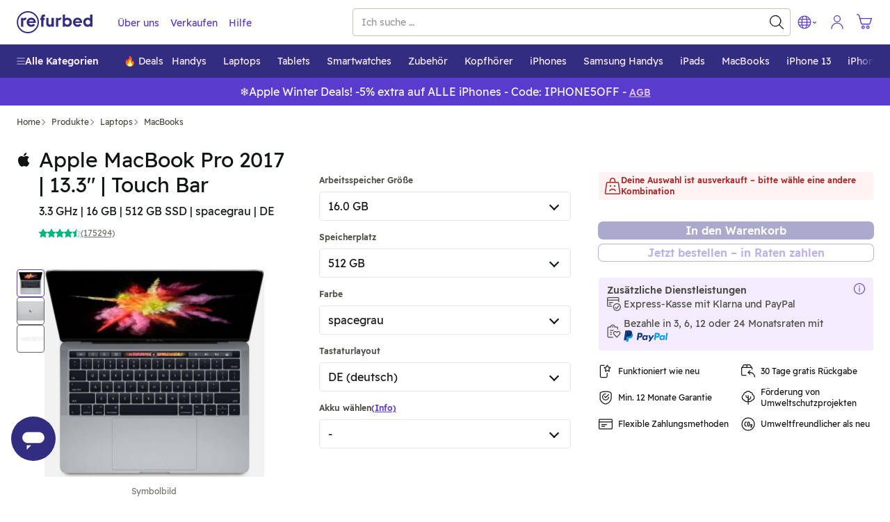

--- FILE ---
content_type: text/html; charset=utf-8
request_url: https://www.refurbed.de/p/apple-macbook-pro-2017-13-3-touc/2520c/
body_size: 104651
content:

 <!DOCTYPE html> <html lang="de-DE" prefix="og: https://ogp.me/ns#" class="scroll-smooth"> <head> <meta http-equiv="Content-Type" content="text/html; charset=utf-8" /> 
	 <link rel="preload" href="https://files.refurbed.com/ii/apple-macbook-pro-2017-13-3-touc-1570721612.jpg?t=fitdesign&h=600&w=800&t=convert&f=webp" as="image" />  <link rel="canonical" href="https://www.refurbed.de/p/apple-macbook-pro-2017-13-3-touc/" />  <link href="https://www.refurbed.at/p/apple-macbook-pro-2017-13-3-touc/2520c/" hreflang="de-at" rel="alternate" />  <link href="https://www.refurbed.at/en-at/p/apple-macbook-pro-2017-13-3-touc/2520c/" hreflang="en-at" rel="alternate" />  <link href="https://www.refurbed.be/p/apple-macbook-pro-2017-13-3-touc/2520c/" hreflang="nl-be" rel="alternate" />  <link href="https://www.refurbed.be/fr-be/p/apple-macbook-pro-2017-13-3-touc/2520c/" hreflang="fr-be" rel="alternate" />  <link href="https://www.refurbed.be/en-be/p/apple-macbook-pro-2017-13-3-touc/2520c/" hreflang="en-be" rel="alternate" />  <link href="https://www.refurbed.cz/p/apple-macbook-pro-2017-13-3-touc/2520c/" hreflang="cs-cz" rel="alternate" />  <link href="https://www.refurbed.cz/en-cz/p/apple-macbook-pro-2017-13-3-touc/2520c/" hreflang="en-cz" rel="alternate" />  <link href="https://www.refurbed.de/p/apple-macbook-pro-2017-13-3-touc/2520c/" hreflang="de-de" rel="alternate" />  <link href="https://www.refurbed.de/en-de/p/apple-macbook-pro-2017-13-3-touc/2520c/" hreflang="en-de" rel="alternate" />  <link href="https://www.refurbed.dk/p/apple-macbook-pro-2017-13-3-touc/2520c/" hreflang="da-dk" rel="alternate" />  <link href="https://www.refurbed.dk/en-dk/p/apple-macbook-pro-2017-13-3-touc/2520c/" hreflang="en-dk" rel="alternate" />  <link href="https://www.refurbed.es/p/apple-macbook-pro-2017-13-3-touc/2520c/" hreflang="en-es" rel="alternate" />  <link href="https://www.refurbed.fi/p/apple-macbook-pro-2017-13-3-touc/2520c/" hreflang="fi-fi" rel="alternate" />  <link href="https://www.refurbed.fi/en-fi/p/apple-macbook-pro-2017-13-3-touc/2520c/" hreflang="en-fi" rel="alternate" />  <link href="https://www.refurbed.fr/p/apple-macbook-pro-2017-13-3-touc/2520c/" hreflang="fr-fr" rel="alternate" />  <link href="https://www.refurbed.fr/en-fr/p/apple-macbook-pro-2017-13-3-touc/2520c/" hreflang="en-fr" rel="alternate" />  <link href="https://www.refurbed.ie/p/apple-macbook-pro-2017-13-3-touc/2520c/" hreflang="en-ie" rel="alternate" />  <link href="https://www.refurbed.it/p/apple-macbook-pro-2017-13-3-touc/2520c/" hreflang="it-it" rel="alternate" />  <link href="https://www.refurbed.it/en-it/p/apple-macbook-pro-2017-13-3-touc/2520c/" hreflang="en-it" rel="alternate" />  <link href="https://www.refurbed.nl/p/apple-macbook-pro-2017-13-3-touc/2520c/" hreflang="nl-nl" rel="alternate" />  <link href="https://www.refurbed.nl/en-nl/p/apple-macbook-pro-2017-13-3-touc/2520c/" hreflang="en-nl" rel="alternate" />  <link href="https://www.refurbed.pl/p/apple-macbook-pro-2017-13-3-touc/2520c/" hreflang="pl-pl" rel="alternate" />  <link href="https://www.refurbed.pl/en-pl/p/apple-macbook-pro-2017-13-3-touc/2520c/" hreflang="en-pl" rel="alternate" />  <link href="https://www.refurbed.pt/p/apple-macbook-pro-2017-13-3-touc/2520c/" hreflang="pt-pt" rel="alternate" />  <link href="https://www.refurbed.pt/en-pt/p/apple-macbook-pro-2017-13-3-touc/2520c/" hreflang="en-pt" rel="alternate" />  <link href="https://www.refurbed.se/p/apple-macbook-pro-2017-13-3-touc/2520c/" hreflang="sv-se" rel="alternate" />  <link href="https://www.refurbed.se/en-se/p/apple-macbook-pro-2017-13-3-touc/2520c/" hreflang="en-se" rel="alternate" />  <link href="https://www.refurbed.si/p/apple-macbook-pro-2017-13-3-touc/2520c/" hreflang="en-si" rel="alternate" />  <link href="https://www.refurbed.sk/p/apple-macbook-pro-2017-13-3-touc/2520c/" hreflang="en-sk" rel="alternate" />  <link href="https://www.refurbed.ch/p/apple-macbook-pro-2017-13-3-touc/2520c/" hreflang="de-ch" rel="alternate" />  <link href="https://www.refurbed.ch/fr-ch/p/apple-macbook-pro-2017-13-3-touc/2520c/" hreflang="fr-ch" rel="alternate" />  <link href="https://www.refurbed.ch/en-ch/p/apple-macbook-pro-2017-13-3-touc/2520c/" hreflang="en-ch" rel="alternate" />  <meta property="og:type" content="website" /> <meta property="og:title" content="MacBook Pro 2017 | 13.3&quot; | Touch Bar - refurbished" /> <meta property="og:description" content="Erlebe die Premium-Performance des Apple MacBook Pro 2017. Hochwertige Verarbeitung und starke Leistung für alle Anwendungen - refurbished wie neu." /> <meta property="og:url" content="https://www.refurbed.de/p/apple-macbook-pro-2017-13-3-touc/" /> <meta property="og:image" content="https://files.refurbed.com/ii/apple-macbook-pro-2017-13-3-touc-1570721612.jpg?t=resize&h=630&w=1200" /> <meta name="twitter:card" content="summary_large_image" /> <meta name="twitter:site" content="@refurbed" /> <meta name="twitter:title" content="MacBook Pro 2017 | 13.3&quot; | Touch Bar - refurbished" /> <meta name="twitter:description" content="Erlebe die Premium-Performance des Apple MacBook Pro 2017. Hochwertige Verarbeitung und starke Leistung für alle Anwendungen - refurbished wie neu." /> <meta name="twitter:image" content="https://files.refurbed.com/ii/apple-macbook-pro-2017-13-3-touc-1570721612.jpg?t=resize&h=630&w=1200" />  
 <meta name="viewport" content="width=device-width, initial-scale=1, viewport-fit=cover" /> <meta http-equiv="X-UA-Compatible" content="IE=edge"> <link rel="apple-touch-icon" sizes="57x57" href="/assets/favicons/apple-touch-icon-57x57.png"> <link rel="apple-touch-icon" sizes="60x60" href="/assets/favicons/apple-touch-icon-60x60.png"> <link rel="apple-touch-icon" sizes="72x72" href="/assets/favicons/apple-touch-icon-72x72.png"> <link rel="apple-touch-icon" sizes="76x76" href="/assets/favicons/apple-touch-icon-76x76.png"> <link rel="apple-touch-icon" sizes="114x114" href="/assets/favicons/apple-touch-icon-114x114.png"> <link rel="apple-touch-icon" sizes="120x120" href="/assets/favicons/apple-touch-icon-120x120.png"> <link rel="apple-touch-icon" sizes="144x144" href="/assets/favicons/apple-touch-icon-144x144.png"> <link rel="apple-touch-icon" sizes="152x152" href="/assets/favicons/apple-touch-icon-152x152.png"> <link rel="apple-touch-icon" sizes="180x180" href="/assets/favicons/apple-touch-icon-180x180.png"> <link rel="icon" type="image/png" sizes="32x32" href="/assets/favicons/favicon-32x32.png"> <link rel="icon" type="image/png" sizes="16x16" href="/assets/favicons/favicon-16x16.png"> <link rel="manifest" href="/assets/favicons/site.webmanifest"> <link rel="shortcut icon" href="/assets/favicons/favicon.ico"> <meta name="msapplication-TileColor" content="#332e80"> <meta name="msapplication-config" content="/assets/favicons/browserconfig.xml"> <meta name="theme-color" content="#ffffff"> <link rel="dns-prefetch" href="https://static.klaviyo.com"> <link rel="dns-prefetch" href="https://www.youtube.com"> <link rel="dns-prefetch" href="https://www.google-analytics.com"> <link rel="dns-prefetch" href="https://www.facebook.com"> <link rel="dns-prefetch" href="https://analytics.tiktok.com"> <link rel="dns-prefetch" href="https://widget.trustpilot.com"> <link rel="dns-prefetch" href="https://googleads.g.doubleclick.net"> <link rel="dns-prefetch" href="https://connect.facebook.net"> <link rel="dns-prefetch" href="https://mxoxe.refurbed.de"> <link rel="dns-prefetch" href="https://www.googleadservices.com"> <link rel="dns-prefetch" href="https://stats.g.doubleclick.net"> <link rel="dns-prefetch" href="https://www.gstatic.com"> <link rel="dns-prefetch" href="https://adservice.google.com"> <link rel="dns-prefetch" href="https://containertags.belboon.de"> <link rel="dns-prefetch" href="https://tracking.s24.com"> <link rel="dns-prefetch" href="https://images.unsplash.com"> <link rel="dns-prefetch" href="https://load.fomo.com"> <link rel="dns-prefetch" href="https://e.fomo.com"> <link rel="dns-prefetch" href="https://geocode.usefomo.com"> <link rel="dns-prefetch" href="https://fast.a.klaviyo.com"> <link rel="dns-prefetch" href="https://a.klaviyo.com"> <link rel="dns-prefetch" href="https://static-forms.klaviyo.com"> <link rel="dns-prefetch" href="https://s.kk-resources.com"> <link rel="dns-prefetch" href="https://yt3.ggpht.com"> <link rel="dns-prefetch" href="https://cx.atdmt.com"> <link rel="dns-prefetch" href="https://static.doubleclick.net"> <link rel="dns-prefetch" href="https://cdn.jsdelivr.net"> <link rel="dns-prefetch" href="https://api.eu1.exponea.com"> <meta name="apple-mobile-web-app-title" content="refurbed"> <meta name="application-name" content="refurbed"> <meta name="msapplication-config" content="/assets/favicons/browserconfig.xml"> <meta name="theme-color" content="#ffffff"> <meta name="p:domain_verify" content="b6252e6384aafd160e06b6e9198321f9"/> 
  <title>MacBook Pro 2017 | 13.3" | Touch Bar - refurbished</title>   <meta name="description" content="Erlebe die Premium-Performance des Apple MacBook Pro 2017. Hochwertige Verarbeitung und starke Leistung für alle Anwendungen - refurbished wie neu." />   
 <script id="sentry-sdk"></script> <script src="/assets/script/sentry_helpers-WH3DZLWD.js"></script> <script> window.initSentry && window.initSentry({ environment: "production", release: "29a32cdf", sampleRate: 1, tracingSampleRate: 0, replaysOnErrorSampleRate: 0, sentryURL: "/assets/sentry/9.14.0/loader.js", }); </script> 
   
    
        <script type="text/javascript">
            (function(c,l,a,r,i,t,y){
                c[a]=c[a]||function(){(c[a].q=c[a].q||[]).push(arguments)};
                t=l.createElement(r);t.async=1;t.src="https://www.clarity.ms/tag/"+i;
                y=l.getElementsByTagName(r)[0];y.parentNode.insertBefore(t,y);
            })(window, document, "clarity", "script", "t4y5ho6xli");
        </script>
    
   <script type="text/javascript"> var gtmUrlParams = "&gtm_auth=&gtm_cookies_win=&gtm_preview="; window.GTM_STATUS = 'loading'; var isApp = navigator.userAgent.includes('median') || navigator.userAgent.toLowerCase().includes('refurbedmobileapp'); var userAgentRuntime = isApp ? 'app' : 'web'; (function(w,d,s,l,i){w[l]=w[l]||[];w[l].push({ 'gtm.start': new Date().getTime(), event: 'gtm.js', userAgentRuntime   ,website_language: 'de' ,website_locale: 'de-DE' }); var f=d.getElementsByTagName(s)[0], j=d.createElement(s),dl=l!='dataLayer'?'&l='+l:'';j.async=true;j.src= 'https://mxoxe.refurbed.de/gtm.js?id='+i+dl + gtmUrlParams; j.addEventListener('load', function() { window.GTM_STATUS = 'loaded'; var _ge = new CustomEvent('gtm_loaded', { bubbles: true }); d.dispatchEvent(_ge); }); f.parentNode.insertBefore(j,f); })(window,document,'script','dataLayer','GTM-N5TW7MW'); </script>   <script> var firedEventsKey = 'firedEvents'; function getEventsFired() { try { var firedEvents = JSON.parse(sessionStorage.getItem(firedEventsKey)) || {}; if (typeof firedEvents !== 'object') { return {}; } return firedEvents; } catch(e) { console.warn(e); return {}; } } function hasEventFired(eventId) { var firedEvents = getEventsFired(); return firedEvents[eventId]; } function setEventFired(eventId) { var firedEvents = getEventsFired(); firedEvents[eventId] = true; sessionStorage.setItem(firedEventsKey, JSON.stringify(firedEvents)); } var experimentId = '';  experimentId = "sf_enable_zendesk"; if (!hasEventFired(experimentId)) { dataLayer.push({ event: 'experimentTrigger', id: "sf_enable_zendesk.1", experiment: "sf_enable_zendesk", segment: 1 }); setEventFired(experimentId); }  experimentId = "cs_black_friday_copy"; if (!hasEventFired(experimentId)) { dataLayer.push({ event: 'experimentTrigger', id: "cs_black_friday_copy.1", experiment: "cs_black_friday_copy", segment: 1 }); setEventFired(experimentId); }  experimentId = "selection_clarity"; if (!hasEventFired(experimentId)) { dataLayer.push({ event: 'experimentTrigger', id: "selection_clarity.1", experiment: "selection_clarity", segment: 1 }); setEventFired(experimentId); }  experimentId = "promo_banner_google_pixel"; if (!hasEventFired(experimentId)) { dataLayer.push({ event: 'experimentTrigger', id: "promo_banner_google_pixel.1", experiment: "promo_banner_google_pixel", segment: 1 }); setEventFired(experimentId); }  experimentId = "promo_banner_boolean_uneven_allocation"; if (!hasEventFired(experimentId)) { dataLayer.push({ event: 'experimentTrigger', id: "promo_banner_boolean_uneven_allocation.1", experiment: "promo_banner_boolean_uneven_allocation", segment: 1 }); setEventFired(experimentId); }  experimentId = "tradein_banner_copy_change"; if (!hasEventFired(experimentId)) { dataLayer.push({ event: 'experimentTrigger', id: "tradein_banner_copy_change.1", experiment: "tradein_banner_copy_change", segment: 1 }); setEventFired(experimentId); }  </script>   
 <template x-init="window.ga4.trigger({&quot;eventName&quot;:&quot;page_meta&quot;,&quot;payload&quot;:{&quot;page_type&quot;:&quot;product&quot;}});"> </template> 
   <script type="text/javascript"> window._m2asite="refurbed-de-live"; window._m2aflags=[];  </script>  <meta property="og:site_name" content="refurbed Deutschland" /> <meta property="og:locale" content="de_DE" />  <script> window.API_BASE_URL = "https://api.refurbed.io"; window.APP_COUNTRY = "de"; window.APP_LOCALE = "de-DE"; window.APP_LOCALE_IS_PRIMARY = true; window.APP_LANGUAGE = "de"; window.FILES_BASE_URL = "https://files.refurbed.com"; window.APP_ENVIRONMENT = "production"; window.APP_SENTRY_DSN = ""; window.APP_GTM_ENABLE = true; window.APP_GA_DEVMODE = false; window.APP_BLOOMREACH_DEVMODE = false; window.APP_BLOOMREACH_PROJECT_ID = "15b3d5f8-8e6e-11ec-ad80-9aa71103f3dc"; window.APP_BLOOMREACH_BASE_URL = "https://analytics.refurbed.de"; window.APP_GRPC_WEB_API_URL = "https://api.refurbed.com"; </script>  <script> !function(e,n,t,i,o,r){function a(e){if("number"!=typeof e)return e;var n=new Date;return new Date(n.getTime()+1e3*e)}var c=4e3,s="xnpe_async_hide";function p(e){return e.reduce((function(e,n){return e[n]=function(){e._.push([n.toString(),arguments])},e}),{_:[]})}function m(e,n,t){var i=t.createElement(n);i.src=e;var o=t.getElementsByTagName(n)[0];return o.parentNode.insertBefore(i,o),i}function u(e){return"[object Date]"===Object.prototype.toString.call(e)}r.target=r.target||"https://api.exponea.com",r.file_path=r.file_path||r.target+"/js/exponea.min.js",o[n]=p(["anonymize","initialize","identify","getSegments","update","track","trackLink","trackEnhancedEcommerce","getHtml","showHtml","showBanner","showWebLayer","ping","getAbTest","loadDependency","getRecommendation","reloadWebLayers","_preInitialize"]),o[n].notifications=p(["isAvailable","isSubscribed","subscribe","unsubscribe"]),o[n]["snippetVersion"]="v2.5.0",function(e,n,t){e[n]["_"+t]={},e[n]["_"+t].nowFn=Date.now,e[n]["_"+t].snippetStartTime=e[n]["_"+t].nowFn()}(o,n,"performance"),function(e,n,t,i,o,r){e[o]={sdk:e[i],sdkObjectName:i,skipExperiments:!!t.new_experiments,sign:t.token+"/"+(r.exec(n.cookie)||["","new"])[1],path:t.target}}(o,e,r,n,i,RegExp("__exponea_etc__"+"=([\\w-]+)")),function(e,n,t){m(e.file_path,n,t)}(r,t,e),function(e,n,t,i,o,r,p){if(e.new_experiments){!0===e.new_experiments&&(e.new_experiments={});var l,f=e.new_experiments.hide_class||s,_=e.new_experiments.timeout||c,d=encodeURIComponent(r.location.href.split("#")[0]);e.cookies&&e.cookies.expires&&("number"==typeof e.cookies.expires||u(e.cookies.expires)?l=a(e.cookies.expires):e.cookies.expires.tracking&&("number"==typeof e.cookies.expires.tracking||u(e.cookies.expires.tracking))&&(l=a(e.cookies.expires.tracking))),l&&l<new Date&&(l=void 0);var x=e.target+"/webxp/"+n+"/"+r[t].sign+"/modifications.min.js?http-referer="+d+"&timeout="+_+"ms"+(l?"&cookie-expires="+Math.floor(l.getTime()/1e3):"");"sync"===e.new_experiments.mode&&r.localStorage.getItem("__exponea__sync_modifications__")?function(e,n,t,i,o){t[o][n]="<"+n+' src="'+e+'"></'+n+">",i.writeln(t[o][n]),i.writeln("<"+n+">!"+o+".init && document.writeln("+o+"."+n+'.replace("/'+n+'/", "/'+n+'-async/").replace("><", " async><"))</'+n+">")}(x,n,r,p,t):function(e,n,t,i,o,r,a,c){r.documentElement.classList.add(e);var s=m(t,i,r);function p(){o[c].init||m(t.replace("/"+i+"/","/"+i+"-async/"),i,r)}function u(){r.documentElement.classList.remove(e)}s.onload=p,s.onerror=p,o.setTimeout(u,n),o[a]._revealPage=u}(f,_,x,n,r,p,o,t)}}(r,t,i,0,n,o,e),function(e,n,t){var i;(null===(i=t.experimental)||void 0===i?void 0:i.non_personalized_weblayers)&&e[n]._preInitialize(t),e[n].start=function(i){i&&Object.keys(i).forEach((function(e){return t[e]=i[e]})),e[n].initialize(t)}}(o,n,r)}(document,"exponea","script","webxpClient",window,{ target: "https://analytics.refurbed.de", token: "15b3d5f8-8e6e-11ec-ad80-9aa71103f3dc", experimental: { non_personalized_weblayers: true }, track: { visits: false },  }); exponea.start(); window.IsExponeaLoaded = exponea.isInitialized; var exponeaLoaded = new CustomEvent('exponea_loaded', { bubbles: true }); window.dispatchEvent(exponeaLoaded); </script>  
 <link rel="preload" as="script" crossorigin href="/assets/script/alpine-33AJ53BJ.js" /> <style type="text/css"> @-ms-viewport{width:device-width}article,aside,dialog,figcaption,figure,footer,header,hgroup,main,nav,section{display:block}[tabindex="-1"]:focus{outline:none !important}hr{box-sizing:content-box;height:0;overflow:visible}h1,h2,h3,h4,h5,h6{margin-top:0;margin-bottom:.5rem}p{margin-top:0;margin-bottom:1rem}abbr[title],abbr[data-original-title]{text-decoration:underline;text-decoration:underline dotted;cursor:help;border-bottom:0}address{margin-bottom:1rem;font-style:normal;line-height:inherit}ol,ul,dl{margin-top:0;margin-bottom:1rem}ol ol,ul ul,ol ul,ul ol{margin-bottom:0}dt{font-weight:bold}dd{margin-bottom:.5rem;margin-left:0}blockquote{margin:0 0 1rem}dfn{font-style:italic}b,strong{font-weight:bolder}small{font-size:80%}sub,sup{position:relative;font-size:75%;line-height:0;vertical-align:baseline}sub{bottom:-.25em}sup{top:-.5em}a{color:#317cba;text-decoration:none;background-color:transparent;-webkit-text-decoration-skip:objects}a:hover{color:#21547d;text-decoration:underline}a:not([href]):not([tabindex]){color:inherit;text-decoration:none}a:not([href]):not([tabindex]):focus,a:not([href]):not([tabindex]):hover{color:inherit;text-decoration:none}a:not([href]):not([tabindex]):focus{outline:0}pre,code,kbd,samp{font-family:monospace, monospace;font-size:1em}pre{margin-top:0;margin-bottom:1rem;overflow:auto}figure{margin:0 0 1rem}img{vertical-align:middle;border-style:none}svg:not(:root){overflow:hidden}a,area,button,[role="button"],input,label,select,summary,textarea{touch-action:manipulation}table{border-collapse:collapse}caption{padding-top:.75rem;padding-bottom:.75rem;color:#868e96;text-align:left;caption-side:bottom}th{text-align:left}label{display:inline-block;margin-bottom:.5rem}button:focus{outline:1px dotted;outline:5px auto -webkit-focus-ring-color}input,button,select,optgroup,textarea{margin:0;font-family:inherit;font-size:inherit;line-height:inherit}button,input{overflow:visible}button,select{text-transform:none}button,html [type="button"],[type="reset"],[type="submit"]{-webkit-appearance:button}button::-moz-focus-inner,[type="button"]::-moz-focus-inner,[type="reset"]::-moz-focus-inner,[type="submit"]::-moz-focus-inner{padding:0;border-style:none}input[type="radio"],input[type="checkbox"]{box-sizing:border-box;padding:0}input[type="date"],input[type="time"],input[type="datetime-local"],input[type="month"]{-webkit-appearance:listbox}textarea{overflow:auto;resize:vertical}fieldset{min-width:0;padding:0;margin:0;border:0}legend{display:block;width:100%;max-width:100%;padding:0;margin-bottom:.5rem;font-size:1.5rem;line-height:inherit;color:inherit;white-space:normal}progress{vertical-align:baseline}[type="number"]::-webkit-inner-spin-button,[type="number"]::-webkit-outer-spin-button{height:auto}[type="search"]{outline-offset:-2px;-webkit-appearance:none}[type="search"]::-webkit-search-cancel-button,[type="search"]::-webkit-search-decoration{-webkit-appearance:none}::-webkit-file-upload-button{font:inherit;-webkit-appearance:button}output{display:inline-block}summary{display:list-item}template{display:none}[hidden]{display:none !important}@-ms-viewport{width:device-width}html{box-sizing:border-box;-ms-overflow-style:scrollbar}*,*::before,*::after{box-sizing:inherit}.container{margin-right:auto;margin-left:auto;padding-right:15px;padding-left:15px;width:100%}@media (min-width: 576px){.container{max-width:540px}}@media (min-width: 768px){.container{max-width:720px}}@media (min-width: 992px){.container{max-width:960px}}@media (min-width: 1200px){.container{max-width:1140px}}.container-fluid{width:100%;margin-right:auto;margin-left:auto;padding-right:15px;padding-left:15px;width:100%}.row{display:flex;flex-wrap:wrap;margin-right:-15px;margin-left:-15px}.no-gutters{margin-right:0;margin-left:0}.no-gutters>.col,.no-gutters>[class*="col-"]{padding-right:0;padding-left:0}.col-xl,.col-xl-auto,.col-xl-12,.col-xl-11,.col-xl-10,.col-xl-9,.col-xl-8,.col-xl-7,.col-xl-6,.col-xl-5,.col-xl-4,.col-xl-3,.col-xl-2,.col-xl-1,.col-lg,.col-lg-auto,.col-lg-12,.col-lg-11,.col-lg-10,.col-lg-9,.col-lg-8,.col-lg-7,.col-lg-6,.col-lg-5,.col-lg-4,.col-lg-3,.col-lg-2,.col-lg-1,.col-md,.col-md-auto,.col-md-12,.col-md-11,.col-md-10,.col-md-9,.col-md-8,.col-md-7,.col-md-6,.col-md-5,.col-md-4,.col-md-3,.col-md-2,.col-md-1,.col-sm,.col-sm-auto,.col-sm-12,.col-sm-11,.col-sm-10,.col-sm-9,.col-sm-8,.col-sm-7,.col-sm-6,.col-sm-5,.col-sm-4,.col-sm-3,.col-sm-2,.col-sm-1,.col,.col-auto,.col-12,.col-11,.col-10,.col-9,.col-8,.col-7,.col-6,.col-5,.col-4,.col-3,.col-2,.col-1{position:relative;width:100%;min-height:1px;padding-right:15px;padding-left:15px}.col{flex-basis:0;flex-grow:1;max-width:100%}.col-auto{flex:0 0 auto;width:auto;max-width:none}.col-1{flex:0 0 8.3333333333%;max-width:8.3333333333%}.col-2{flex:0 0 16.6666666667%;max-width:16.6666666667%}.col-3{flex:0 0 25%;max-width:25%}.col-4{flex:0 0 33.3333333333%;max-width:33.3333333333%}.col-5{flex:0 0 41.6666666667%;max-width:41.6666666667%}.col-6{flex:0 0 50%;max-width:50%}.col-7{flex:0 0 58.3333333333%;max-width:58.3333333333%}.col-8{flex:0 0 66.6666666667%;max-width:66.6666666667%}.col-9{flex:0 0 75%;max-width:75%}.col-10{flex:0 0 83.3333333333%;max-width:83.3333333333%}.col-11{flex:0 0 91.6666666667%;max-width:91.6666666667%}.col-12{flex:0 0 100%;max-width:100%}.order-1{order:1}.order-2{order:2}.order-3{order:3}.order-4{order:4}.order-5{order:5}.order-6{order:6}.order-7{order:7}.order-8{order:8}.order-9{order:9}.order-10{order:10}.order-11{order:11}.order-12{order:12}@media (min-width: 576px){.col-sm{flex-basis:0;flex-grow:1;max-width:100%}.col-sm-auto{flex:0 0 auto;width:auto;max-width:none}.col-sm-1{flex:0 0 8.3333333333%;max-width:8.3333333333%}.col-sm-2{flex:0 0 16.6666666667%;max-width:16.6666666667%}.col-sm-3{flex:0 0 25%;max-width:25%}.col-sm-4{flex:0 0 33.3333333333%;max-width:33.3333333333%}.col-sm-5{flex:0 0 41.6666666667%;max-width:41.6666666667%}.col-sm-6{flex:0 0 50%;max-width:50%}.col-sm-7{flex:0 0 58.3333333333%;max-width:58.3333333333%}.col-sm-8{flex:0 0 66.6666666667%;max-width:66.6666666667%}.col-sm-9{flex:0 0 75%;max-width:75%}.col-sm-10{flex:0 0 83.3333333333%;max-width:83.3333333333%}.col-sm-11{flex:0 0 91.6666666667%;max-width:91.6666666667%}.col-sm-12{flex:0 0 100%;max-width:100%}.order-sm-1{order:1}.order-sm-2{order:2}.order-sm-3{order:3}.order-sm-4{order:4}.order-sm-5{order:5}.order-sm-6{order:6}.order-sm-7{order:7}.order-sm-8{order:8}.order-sm-9{order:9}.order-sm-10{order:10}.order-sm-11{order:11}.order-sm-12{order:12}}@media (min-width: 768px){.col-md{flex-basis:0;flex-grow:1;max-width:100%}.col-md-auto{flex:0 0 auto;width:auto;max-width:none}.col-md-1{flex:0 0 8.3333333333%;max-width:8.3333333333%}.col-md-2{flex:0 0 16.6666666667%;max-width:16.6666666667%}.col-md-3{flex:0 0 25%;max-width:25%}.col-md-4{flex:0 0 33.3333333333%;max-width:33.3333333333%}.col-md-5{flex:0 0 41.6666666667%;max-width:41.6666666667%}.col-md-6{flex:0 0 50%;max-width:50%}.col-md-7{flex:0 0 58.3333333333%;max-width:58.3333333333%}.col-md-8{flex:0 0 66.6666666667%;max-width:66.6666666667%}.col-md-9{flex:0 0 75%;max-width:75%}.col-md-10{flex:0 0 83.3333333333%;max-width:83.3333333333%}.col-md-11{flex:0 0 91.6666666667%;max-width:91.6666666667%}.col-md-12{flex:0 0 100%;max-width:100%}.order-md-1{order:1}.order-md-2{order:2}.order-md-3{order:3}.order-md-4{order:4}.order-md-5{order:5}.order-md-6{order:6}.order-md-7{order:7}.order-md-8{order:8}.order-md-9{order:9}.order-md-10{order:10}.order-md-11{order:11}.order-md-12{order:12}}@media (min-width: 992px){.col-lg{flex-basis:0;flex-grow:1;max-width:100%}.col-lg-auto{flex:0 0 auto;width:auto;max-width:none}.col-lg-1{flex:0 0 8.3333333333%;max-width:8.3333333333%}.col-lg-2{flex:0 0 16.6666666667%;max-width:16.6666666667%}.col-lg-3{flex:0 0 25%;max-width:25%}.col-lg-4{flex:0 0 33.3333333333%;max-width:33.3333333333%}.col-lg-5{flex:0 0 41.6666666667%;max-width:41.6666666667%}.col-lg-6{flex:0 0 50%;max-width:50%}.col-lg-7{flex:0 0 58.3333333333%;max-width:58.3333333333%}.col-lg-8{flex:0 0 66.6666666667%;max-width:66.6666666667%}.col-lg-9{flex:0 0 75%;max-width:75%}.col-lg-10{flex:0 0 83.3333333333%;max-width:83.3333333333%}.col-lg-11{flex:0 0 91.6666666667%;max-width:91.6666666667%}.col-lg-12{flex:0 0 100%;max-width:100%}.order-lg-1{order:1}.order-lg-2{order:2}.order-lg-3{order:3}.order-lg-4{order:4}.order-lg-5{order:5}.order-lg-6{order:6}.order-lg-7{order:7}.order-lg-8{order:8}.order-lg-9{order:9}.order-lg-10{order:10}.order-lg-11{order:11}.order-lg-12{order:12}}@media (min-width: 1200px){.col-xl{flex-basis:0;flex-grow:1;max-width:100%}.col-xl-auto{flex:0 0 auto;width:auto;max-width:none}.col-xl-1{flex:0 0 8.3333333333%;max-width:8.3333333333%}.col-xl-2{flex:0 0 16.6666666667%;max-width:16.6666666667%}.col-xl-3{flex:0 0 25%;max-width:25%}.col-xl-4{flex:0 0 33.3333333333%;max-width:33.3333333333%}.col-xl-5{flex:0 0 41.6666666667%;max-width:41.6666666667%}.col-xl-6{flex:0 0 50%;max-width:50%}.col-xl-7{flex:0 0 58.3333333333%;max-width:58.3333333333%}.col-xl-8{flex:0 0 66.6666666667%;max-width:66.6666666667%}.col-xl-9{flex:0 0 75%;max-width:75%}.col-xl-10{flex:0 0 83.3333333333%;max-width:83.3333333333%}.col-xl-11{flex:0 0 91.6666666667%;max-width:91.6666666667%}.col-xl-12{flex:0 0 100%;max-width:100%}.order-xl-1{order:1}.order-xl-2{order:2}.order-xl-3{order:3}.order-xl-4{order:4}.order-xl-5{order:5}.order-xl-6{order:6}.order-xl-7{order:7}.order-xl-8{order:8}.order-xl-9{order:9}.order-xl-10{order:10}.order-xl-11{order:11}.order-xl-12{order:12}}blockquote{position:relative;padding:10px 0px 0px 10px}blockquote,blockquote>span{font-size:16px;line-height:20px;margin:0px}blockquote span{position:relative;z-index:1}blockquote:before{content:"\201D";font-size:150px;position:absolute;left:-15px;top:50px;color:#c5c8d3}p,address{font-size:18px;line-height:30px;word-wrap:break-word}p.lead,address.lead{font-size:20px}p.lead.lead-sm,address.lead.lead-sm{font-size:14px;line-height:20px;color:#101514}p.text-md,address.text-md{font-size:17px;line-height:26px}p.text-dark,address.text-dark{color:#101514}p.deemph,span.deemph,small.deemph{color:#999}h1,.h1,h2,.h2,h3,.h3,h4,.h4,h5,.h5,h6,.h6{color:#1e1406;margin-bottom:.5rem;line-height:1.1}h1 small,.h1 small,h2 small,.h2 small,h3 small,.h3 small,h4 small,.h4 small,h5 small,.h5 small,h6 small,.h6 small{margin-left:15px}h1,.h1{font-size:30px;font-weight:300;margin-top:55px;line-height:35px}h1.emph,.h1.emph{font-weight:400}h1.extra-emph,.h1.extra-emph{font-weight:500}h1 svg.icon,.h1 svg.icon{position:relative;top:6px;height:35px;width:35px;margin-right:7px}h2,.h2{font-size:20px;font-weight:400;margin-top:35px}h2.emph,.h2.emph{font-weight:400}h3,.h3{font-size:18px;font-weight:300;margin-top:28px}h3.emph,.h3.emph{font-weight:400}h3 svg.icon,.h3 svg.icon{position:relative;top:3px;height:20px;width:20px;margin-right:7px}h4,.h4{font-size:18px;font-weight:400;margin-top:25px;margin-bottom:13px}h5,.h5{font-size:14px;font-weight:500;margin-top:14px;text-transform:uppercase;letter-spacing:2px}h6,.h6{font-size:16px;font-weight:500;margin-top:25px}h6.emph,.h6.emph{color:#646464}.mt-auto{margin-top:auto !important}.small-gutters{margin-right:-6.5px;margin-left:-6.5px}.small-gutters>.col,.small-gutters>[class*="col-"]{padding-right:6.5px;padding-left:6.5px}@media (max-width: 576px){.container-fluid.mobile-lattice-4,.container-fluid.mobile-lattice-4 .container,.container.mobile-lattice-4,.container.mobile-lattice-4 .container{width:100% !important;max-width:100% !important;padding-right:0px;padding-left:0px}.container-fluid.mobile-lattice-4 .row,.container.mobile-lattice-4 .row{margin-left:0px !important;margin-right:0px !important}.container-fluid.mobile-lattice-4 div[class^="col"].lattice-cell,.container.mobile-lattice-4 div[class^="col"].lattice-cell{border-top:1px solid #c5c8d3}.container-fluid.mobile-lattice-4 div[class^="col"].lattice-cell:nth-child(1),.container.mobile-lattice-4 div[class^="col"].lattice-cell:nth-child(1){border-right:1px solid #c5c8d3}.container-fluid.mobile-lattice-4 div[class^="col"].lattice-cell:nth-child(3),.container.mobile-lattice-4 div[class^="col"].lattice-cell:nth-child(3){border-bottom:1px solid #c5c8d3;border-right:1px solid #c5c8d3}.container-fluid.mobile-lattice-4 div[class^="col"].lattice-cell:nth-child(4),.container.mobile-lattice-4 div[class^="col"].lattice-cell:nth-child(4){border-bottom:1px solid #c5c8d3}}.container-fluid.mobile-lattice-4.lattice-padding div[class^="col"].lattice-cell,.container.mobile-lattice-4.lattice-padding div[class^="col"].lattice-cell{display:flex;flex-direction:column;align-items:center;padding-bottom:30px}@media (max-width: 576px){.container-fluid.mobile-lattice-4.lattice-padding div[class^="col"].lattice-cell,.container.mobile-lattice-4.lattice-padding div[class^="col"].lattice-cell{padding-top:30px}}.container-fluid.mobile-lattice-4.lattice-padding div[class^="col"].lattice-cell svg.icon,.container.mobile-lattice-4.lattice-padding div[class^="col"].lattice-cell svg.icon{margin-top:20px;margin-bottom:20px}@media (max-width: 576px){.hide-xs-less{display:none !important}}@media (max-width: 768px){.hide-sm-less{display:none !important}}@media (max-width: 992px){.hide-md-less{display:none !important}}@media (min-width: 992px){.hide-lg{display:none !important}}@media (min-width: 768px){.hide-md{display:none !important}}@media (max-width: 768px){.mr-sm-less-auto{margin-right:auto !important}}@media (min-width: 768px){.ml-md-auto{margin-left:auto !important}}.ml-auto{margin-left:auto !important}.mr-auto{margin-right:auto !important}.btn{display:flex;justify-content:center;align-items:center;height:40px;width:166px;text-transform:uppercase;font-weight:500 !important;font-size:14px !important;letter-spacing:0.014em;color:#fff;background-color:#317cba;border-radius:2px;text-align:center;box-shadow:none;border:0px;-webkit-user-select:none;-moz-user-select:none;-ms-user-select:none}.btn:hover{text-decoration:none;color:#fff}.btn.btn-center{margin-left:auto;margin-right:auto}.btn.btn-outline{border:1px solid;color:#101514;background-color:transparent;border:1px solid #101514;width:100%;line-height:38px}@media (min-width: 768px){.btn.btn-outline{max-width:240px}}.btn.btn-primary{width:100%;background-color:transparent;background-image:linear-gradient(to right top, #317cba 40%, #c6c9e6)}@media (min-width: 768px){.btn.btn-primary{max-width:263px}}.btn.btn-dynamic{width:100% !important;max-width:none !important}.container-fluid.section-emph{background-color:#f4f5f7;border-top:1px solid #c5c8d3;border-bottom:1px solid #c5c8d3}.container-fluid.section-text p{margin:0px}.section .row{margin-bottom:0px !important}.section header h2,.section header .btn,.section header a.emph,.section footer h2,.section footer .btn,.section footer a.emph{margin:35px auto 35px auto}.section.section-interstitial{padding-top:60px;padding-bottom:60px}.section.section-interstitial h2{margin-top:0px}.section.section-interstitial p{font-size:20px;color:#101514;line-height:35px}.section.border-top{border-top:1px solid #c5c8d3}.section-process{text-align:center}.section-process svg.icon{height:80px;width:80px}.section-process span{display:inline-block;width:100%;text-transform:uppercase;font-size:14px;font-weight:500;letter-spacing:2px;margin-top:6px;margin-bottom:5px}.section-reviews{margin:35px 0px 0px 0px}.section-reviews header{padding-left:10px;font-weight:500}.section-reviews .review{display:flex;flex-direction:column;height:100%}.section-reviews .review blockquote{margin:auto 0px auto 0px}.section-reviews .review footer{margin:25px 0px 15px 10px}.section-text h2{font-size:14px;font-weight:500;letter-spacing:2px;margin:7.5px 0px 7.5px 0px;text-transform:uppercase}.section-text .markdown{color:#646464}.section-content-points ol li,.section-content-points ul li{color:#bc84ff}.section-content-points ol li p,.section-content-points ul li p{font-size:14px;line-height:20px;color:#646464}.section-bigsvg svg{display:flex !important;max-width:100%;max-height:350px}@media (max-width: 768px){.section-bigsvg svg{max-height:200px}}.section-bigsvg svg.icon{fill:#317cba}.section-bigsvg .content{display:flex;flex-direction:column;justify-content:center;padding-top:25px;padding-bottom:25px}.section-bigsvg .content h1,.section-bigsvg .content .h1{margin-top:0px}.section-bigimg img,.section-bigimg iframe{display:flex;margin:0px auto 0px auto}@media (max-width: 576px){.section-bigimg img,.section-bigimg iframe{max-height:250px}}.section-bigimg img{max-width:100%;height:auto}.section-team-member{text-align:center;margin-bottom:25px}.section-team-member img{display:flex;margin-left:auto;margin-right:auto;max-width:70%;max-height:200px}.section-team-member h3{margin:15px 0px 0px 0px}.section-team-member span{font-size:12px;font-weight:500;text-transform:uppercase}.section-team-member p{font-size:12px;line-height:18px;max-width:400px;margin-left:auto;margin-right:auto}.row.heading{margin-top:30px;margin-bottom:30px !important}.row.heading.no-bottomspace{margin-bottom:0px !important}.row.heading h1{margin-top:0}.noUi-target,.noUi-target *{-webkit-touch-callout:none;-webkit-tap-highlight-color:transparent;-webkit-user-select:none;-ms-touch-action:none;touch-action:none;-ms-user-select:none;-moz-user-select:none;user-select:none;-moz-box-sizing:border-box;box-sizing:border-box}.noUi-target{position:relative}.noUi-base,.noUi-connects{width:100%;height:100%;position:relative;z-index:1}.noUi-connects{overflow:hidden;z-index:0}.noUi-connect,.noUi-origin{will-change:transform;position:absolute;z-index:1;top:0;right:0;height:100%;width:100%;-ms-transform-origin:0 0;-webkit-transform-origin:0 0;-webkit-transform-style:preserve-3d;transform-origin:0 0;transform-style:flat}.noUi-txt-dir-rtl.noUi-horizontal .noUi-origin{left:0;right:auto}.noUi-vertical .noUi-origin{top:-100%;width:0}.noUi-horizontal .noUi-origin{height:0}.noUi-handle{-webkit-backface-visibility:hidden;backface-visibility:hidden;position:absolute}.noUi-touch-area{height:100%;width:100%}.noUi-state-tap .noUi-connect,.noUi-state-tap .noUi-origin{-webkit-transition:transform 0.3s;transition:transform 0.3s}.noUi-state-drag *{cursor:inherit !important}.noUi-horizontal{height:3px}.noUi-horizontal .noUi-handle{width:24px;height:24px;right:-12px;top:-11px}.noUi-txt-dir-rtl.noUi-horizontal .noUi-handle{left:-17px;right:auto}.noUi-target{background:#c5c8d3;border-radius:3px}.noUi-connects{border-radius:3px}.noUi-connect{background:#4271db}.noUi-draggable{cursor:ew-resize}.noUi-handle{border:1px solid #c5c8d3;border-radius:12px;background:#fff;cursor:default}.noUi-active{box-shadow:inset 0 0 1px #fff, inset 0 1px 7px #ddd, 0 3px 6px -3px #bbb}[disabled] .noUi-connect{background:#b8b8b8}[disabled] .noUi-handle,[disabled].noUi-handle,[disabled].noUi-target{cursor:not-allowed}.noUi-pips,.noUi-pips *{-moz-box-sizing:border-box;box-sizing:border-box}.noUi-pips{position:absolute;color:#999}.noUi-value{position:absolute;white-space:nowrap;text-align:center}.noUi-value-sub{color:#ccc;font-size:10px}.noUi-marker{position:absolute;background:#ccc}.noUi-marker-sub{background:#aaa}.noUi-marker-large{background:#aaa}.noUi-pips-horizontal{padding:10px 0;height:80px;top:100%;left:0;width:100%}.noUi-value-horizontal{-webkit-transform:translate(-50%, 50%);transform:translate(-50%, 50%)}.noUi-rtl .noUi-value-horizontal{-webkit-transform:translate(50%, 50%);transform:translate(50%, 50%)}.noUi-marker-horizontal.noUi-marker{margin-left:-1px;width:2px;height:5px}.noUi-marker-horizontal.noUi-marker-sub{height:10px}.noUi-marker-horizontal.noUi-marker-large{height:15px}.noUi-pips-vertical{padding:0 10px;height:100%;top:0;left:100%}.noUi-value-vertical{-webkit-transform:translate(0, -50%);transform:translate(0, -50%);padding-left:25px}.noUi-rtl .noUi-value-vertical{-webkit-transform:translate(0, 50%);transform:translate(0, 50%)}.noUi-marker-vertical.noUi-marker{width:5px;height:2px;margin-top:-1px}.noUi-marker-vertical.noUi-marker-sub{width:10px}.noUi-marker-vertical.noUi-marker-large{width:15px}.noUi-tooltip{display:block;position:absolute;border:1px solid #d9d9d9;border-radius:3px;background:#fff;color:#000;padding:5px;text-align:center;white-space:nowrap}.noUi-horizontal .noUi-tooltip{-webkit-transform:translate(-50%, 0);transform:translate(-50%, 0);left:50%;bottom:120%}.noUi-horizontal .noUi-origin>.noUi-tooltip{-webkit-transform:translate(50%, 0);transform:translate(50%, 0);left:auto;bottom:10px}.rebrand-slider .noUi-target .noUi-connect{background:#593bce}.rebrand-slider .noUi-target .noUi-handle{border:1px solid #593bce}.product-gallery{width:100%}.product-gallery img{display:flex;max-width:80%;margin:0px auto 0px auto}@media (max-width: 768px){.product-gallery img{max-height:325px}}@media (min-width: 768px){.product-gallery img{max-width:90%}}.icon-box{display:flex;flex-wrap:wrap;align-content:flex-start}.icon-box.icon-box-grey,.icon-box.icon-box-grey a{color:#f4f5f7}.icon-box>div,.icon-box>a{display:flex;width:50px;max-width:50px;height:50px;align-items:center;justify-content:center;color:inherit}.icon-box>div svg.icon,.icon-box>a svg.icon{width:80%;height:80%;max-width:35px;max-height:35px}.icon-box.icon-box-md>div,.icon-box.icon-box-md>a{height:40px;width:40px}.icon-box.icon-box-md>div svg.icon,.icon-box.icon-box-md>a svg.icon{width:30px;height:30px}dl.specs-list,ul.specs-list{list-style:none;margin:14px 22px 14px 22px;padding:0px}dl.specs-list.no-margin,ul.specs-list.no-margin{margin:0px}dl.specs-list dt,dl.specs-list dd,dl.specs-list li,ul.specs-list dt,ul.specs-list dd,ul.specs-list li{font-size:14px;font-weight:400;color:#646464;margin-bottom:5px}dl.specs-list dt,ul.specs-list dt{margin-right:3px;float:left;clear:left}dl.specs-list dt:after,ul.specs-list dt:after{content:":"}dl.specs-list svg.icon,ul.specs-list svg.icon{position:relative;top:2px;height:14px;width:14px;fill:#317cba;margin-right:8px}dl.specs-list.specs-list-lg dt,dl.specs-list.specs-list-lg dd,dl.specs-list.specs-list-lg li,ul.specs-list.specs-list-lg dt,ul.specs-list.specs-list-lg dd,ul.specs-list.specs-list-lg li{font-size:16px}dl.specs-list.specs-list-xl dt,dl.specs-list.specs-list-xl dd,dl.specs-list.specs-list-xl li,ul.specs-list.specs-list-xl dt,ul.specs-list.specs-list-xl dd,ul.specs-list.specs-list-xl li{font-size:17px}dl.specs-list.specs-list-indent,ul.specs-list.specs-list-indent{margin:14px 26px 14px 26px;text-indent:-26px}.alert{font-size:14px;font-weight:500;width:100%;border-radius:2px;padding:10px;text-align:center;margin:15px 0px 15px 0px}.alert.alert-error{background-color:#dc5555;color:#fff}.alert.alert-success{background-color:#a8cd1b;color:#fff}button{cursor:pointer}.form-control{font-size:14px}.form-group{margin-bottom:7px}.form-group>label.inborder{display:inline-block;position:relative;top:11px;padding:2px 6px 2px 6px;margin-left:16px;background-color:#fff;z-index:25;font-size:10px;color:#646464}.form-group>label.inborder.required::after{content:"*"}.form-group>label.inborder svg.icon{position:relative;width:9px;height:9px;top:1px;left:1px}.form-group.has-danger .form-control{border-color:#dc5555}.form-group.has-danger>label.inborder{color:#dc5555}.form-group.has-danger small.text-help{position:absolute;color:#dc5555;font-size:10px;line-height:20px}.form-group>.custom-control{display:flex;margin:15px 0px 0px 0px}.custom-control{position:relative;display:inline-flex;min-height:1.5rem}.custom-control-input{position:absolute;z-index:-1;opacity:0}.custom-control-input:checked~.custom-control-indicator{color:#fff;background-color:#317cba}.custom-control-input:active~.custom-control-indicator{color:#fff;background-color:#839cff}.custom-control-input:disabled~.custom-control-indicator{background-color:#e9ecef}.custom-control-input:disabled~.custom-control-description{color:#868e96}.custom-control-indicator{display:flex;flex-shrink:0;width:20px;height:20px;pointer-events:none;user-select:none;outline:none;margin:auto 0px auto 0px;background-color:#f4f5f7;border:1px solid #c5c8d3;background-repeat:no-repeat;background-position:center center;background-size:50% 50%}.custom-checkbox{-webkit-user-select:none;-moz-user-select:none;-ms-user-select:none;cursor:pointer;font-size:12px;line-height:16px;color:#646464}.custom-checkbox .custom-control-indicator{border-radius:2px}.custom-checkbox .custom-control-input:checked~.custom-control-indicator{background-image:url("data:image/svg+xml;charset=utf8,%3Csvg xmlns='http://www.w3.org/2000/svg' viewBox='0 0 8 8'%3E%3Cpath fill='%23fff' d='M6.564.75l-3.59 3.612-1.538-1.55L0 4.26 2.974 7.25 8 2.193z'/%3E%3C/svg%3E")}.custom-checkbox .custom-control-description{margin:3px 0px 3px 15px}.custom-select{-webkit-user-select:none;-moz-user-select:none;-ms-user-select:none;font-size:14px;display:inline-block;width:100%;height:2.5rem;padding:.625rem 1.25rem .625rem 1.25rem;line-height:1.25;color:#101514;vertical-align:middle;background:#fff url("data:image/svg+xml;charset=utf8,%3Csvg xmlns='http://www.w3.org/2000/svg' viewBox='0 0 4 5'%3E%3Cpath fill='%23333' d='M2 0L0 2h4zm0 5L0 3h4z'/%3E%3C/svg%3E") no-repeat right 1.25rem center;background-size:8px 10px;border:1px solid #c5c8d3;border-radius:2px;appearance:none}.custom-select:focus{border-color:#317cba;outline:none}.custom-select:focus::-ms-value{color:#101514;background-color:#fff}.custom-select:disabled{color:#868e96;background-color:#f4f5f7}.custom-select::-ms-expand{opacity:0}select{-webkit-appearance:none;-moz-appearance:none;text-indent:0.01px;text-overflow:""}select::-ms-expand{display:none}.searchbar{display:flex;align-items:center}form.search{display:flex;align-items:center;width:100%}form.search input,form.search button{height:40px;font-size:18px;font-weight:400;padding:0 1.25rem}form.search input{position:relative;display:flex;color:#a4a6aa;border-radius:2px 0px 0px 2px;border-right:0px}form.search input::placeholder{color:#646464;opacity:1}form.search button{width:70px;background-color:#101514;border:0px;border-radius:0px 2px 2px 0px;color:#fff;line-height:40px}form.search button svg.icon{position:relative;top:1.5px;height:19px;width:19px}form.search.search-lg input,form.search.search-lg button{height:50px}@media (min-width: 768px){form.search.search-lg input,form.search.search-lg button{font-size:25px}}form.search.search-lg button{line-height:50px}form.search a{margin-left:20px;padding-left:20px;text-transform:none !important;font-size:14px;font-weight:600;line-height:40px;color:#999 !important}.table{width:100%;max-width:100%;margin-bottom:1rem;background-color:#fff;position:relative}.table th,.table td{padding:.75rem;vertical-align:middle;border-top:1px solid #e9ecef}@media (max-width: 767px){.table th:first-child,.table td:first-child{padding-left:0px}}.table thead th{vertical-align:bottom;border-bottom:2px solid #e9ecef}.table tbody+tbody{border-top:2px solid #e9ecef}.table tr{height:1.75em;line-height:1.75em}.table.table-rowlinks a.rowlink:hover{color:inherit;text-decoration:none}.table.table-rowlinks a.rowlink::before{content:"";display:block;position:absolute;left:0;width:100%;height:1.75em}@media (max-width: 991px){.table-responsive{display:block;width:100%;overflow-x:auto;-ms-overflow-style:-ms-autohiding-scrollbar}.table-responsive.table-bordered{border:0}}body{display:flex;min-height:100vh;flex-direction:column}body #wrapper{flex:1 0 auto}body #wrapper.cover{filter:brightness(0.75);background-color:#fefefe;moz-transition:color 0.2s ease-in;-o-transition:color 0.2s ease-in;-webkit-transition:color 0.2s ease-in}body #wrapper>.container>.row,body #wrapper>.container-fluid>.row{margin-bottom:40px}.topspace{margin-top:20px !important}.bigtopspace{margin-top:40px !important}.no-bottomspace{margin-bottom:0px !important}.smallbottomspace{margin-bottom:20px !important}.bottomspace{margin-bottom:40px !important}.no-headspace{margin-top:0px !important}.d-none{display:none !important}.d-flex{display:flex}a.hidelink{cursor:default}a.hidelink:hover{text-decoration:none}a.cover-link{position:absolute;width:100%;height:100%;top:0;left:0;z-index:1}a.emph{display:inline-block;color:#101514;font-size:12px;font-weight:500;line-height:20px;text-transform:uppercase;padding:0px 1px 2px 1px}a.emph:not(.no-underline){background-image:linear-gradient(to right top, #317cba 40%, #c6c9e6);background-size:100% 2px;background-position:bottom left, bottom right;background-repeat:no-repeat}a.emph:hover{text-decoration:none}a.emph.emph-light{color:#fff}a.link-sm{font-size:12px;line-height:16px;color:#646464;text-decoration:underline}p>a,p>a:hover,a.text-link,a.text-link:hover,.custom-control-description a,.custom-control-description a:hover{color:#101514;text-decoration:underline}img:not([src]){visibility:hidden}@-moz-document url-prefix(){img:-moz-loading{visibility:hidden}}svg.icon{display:inline;fill:currentColor}img:not([src]){visibility:hidden}img.responsive-width{max-width:100%}.main-banner{margin:15px 0px 25px 0px}.main-banner img.banner-lg{display:none}@media (min-width: 768px){.main-banner{margin-top:30px}.main-banner img.banner-sm{display:none}.main-banner img.banner-lg{display:block}}.info-text{padding:10px 0px 10px 0px;line-height:22px;font-size:14px}.info-text>span{color:#646464}.info-text>span.emph{font-weight:600}.info-text>a{margin-left:15px}.info-text.info-text-md{color:#000;line-height:1.2;font-size:16px}.num-circle{height:30px;width:30px;background-image:linear-gradient(to right top, #317cba 40%, #c6c9e6)}.num-circle,.num-circle>div{display:inline-flex;align-items:center;justify-content:center;border-radius:50%}.num-circle>div{margin:1px;font-size:14px;font-weight:500;text-align:center;background-color:#f4f5f7;height:28px;width:28px}.num-circle.inactive{background-color:#c5c8d3;background-image:none}.num-circle.inactive>div{background-color:#fff;color:#999}.link-box svg.icon{position:relative;top:5px;height:16px;width:16px}.customer-order{border-bottom:1px solid #c5c8d3;padding-bottom:25px}.customer-order:first-child{border-top:1px solid #c5c8d3}.customer-order table td:first-child{font-weight:500;text-align:right}.grey-box{border:1px solid #c5c8d3;border-radius:2px;background-color:#f4f5f7}.grey-box header{padding:20px 20px 0px 20px}.grey-box header.border{padding-bottom:15px;border-bottom:1px solid #c5c8d3}.grey-box header h3{font-size:18px;font-weight:600;margin:0px}.grey-box>div{font-size:14px;color:#646464;padding:15px 20px 15px 20px}.grey-box footer{padding:0px 20px 15px 20px}.grey-box footer.border{padding-top:15px;border:0;border-top:1px solid #c5c8d3}hr{height:1px;background-color:#c5c8d3;border:0;margin:0px}iframe.facebook{width:100%;height:400px;margin-bottom:25px}.trusted-rating a{color:inherit;text-decoration:none}.trusted-rating a span{font-weight:600}.stars{color:#ffdc0f}.stars.stars-lg{font-size:20px;line-height:20px}.rb-video-section>:first-child{margin-bottom:20px}@media (min-width: 768px){.rb-video-section>:first-child{margin-bottom:0}}img{max-width:100%;height:auto}.product-list-container{overflow-anchor:none}.text-shadow-blue-500{text-shadow:1px 1px 15px #2f3061 !important}.loading-indicator{--animation-duration: 1000ms;animation:native-loader-animation var(--animation-duration) ease-in-out infinite}@keyframes native-loader-animation{25%{transform:scaleY(2)}50%{transform:scaleY(1)}}.loading-indicator:nth-child(2){animation-delay:calc(var(--animation-duration) / 5 * 1)}.loading-indicator:nth-child(3){animation-delay:calc(var(--animation-duration) / 5 * 2)}.loading-indicator:nth-child(4){animation-delay:calc(var(--animation-duration) / 5 * 3)}.loading-indicator:nth-child(5){animation-delay:calc(var(--animation-duration) / 5 * 4)}
 /* node_modules/.pnpm/tippy.js@6.3.7/node_modules/tippy.js/dist/tippy.css */
.tippy-box[data-animation=fade][data-state=hidden] {
  opacity: 0;
}
[data-tippy-root] {
  max-width: calc(100vw - 10px);
}
.tippy-box {
  position: relative;
  background-color: #333;
  color: #fff;
  border-radius: 4px;
  font-size: 14px;
  line-height: 1.4;
  white-space: normal;
  outline: 0;
  transition-property:
    transform,
    visibility,
    opacity;
}
.tippy-box[data-placement^=top] > .tippy-arrow {
  bottom: 0;
}
.tippy-box[data-placement^=top] > .tippy-arrow:before {
  bottom: -7px;
  left: 0;
  border-width: 8px 8px 0;
  border-top-color: initial;
  transform-origin: center top;
}
.tippy-box[data-placement^=bottom] > .tippy-arrow {
  top: 0;
}
.tippy-box[data-placement^=bottom] > .tippy-arrow:before {
  top: -7px;
  left: 0;
  border-width: 0 8px 8px;
  border-bottom-color: initial;
  transform-origin: center bottom;
}
.tippy-box[data-placement^=left] > .tippy-arrow {
  right: 0;
}
.tippy-box[data-placement^=left] > .tippy-arrow:before {
  border-width: 8px 0 8px 8px;
  border-left-color: initial;
  right: -7px;
  transform-origin: center left;
}
.tippy-box[data-placement^=right] > .tippy-arrow {
  left: 0;
}
.tippy-box[data-placement^=right] > .tippy-arrow:before {
  left: -7px;
  border-width: 8px 8px 8px 0;
  border-right-color: initial;
  transform-origin: center right;
}
.tippy-box[data-inertia][data-state=visible] {
  transition-timing-function: cubic-bezier(.54, 1.5, .38, 1.11);
}
.tippy-arrow {
  width: 16px;
  height: 16px;
  color: #333;
}
.tippy-arrow:before {
  content: "";
  position: absolute;
  border-color: transparent;
  border-style: solid;
}
.tippy-content {
  position: relative;
  padding: 5px 9px;
  z-index: 1;
}

/* node_modules/.pnpm/tippy.js@6.3.7/node_modules/tippy.js/themes/light.css */
.tippy-box[data-theme~=light] {
  color: #26323d;
  box-shadow:
    0 0 20px 4px rgba(154, 161, 177, .15),
    0 4px 80px -8px rgba(36, 40, 47, .25),
    0 4px 4px -2px rgba(91, 94, 105, .15);
  background-color: #fff;
}
.tippy-box[data-theme~=light][data-placement^=top] > .tippy-arrow:before {
  border-top-color: #fff;
}
.tippy-box[data-theme~=light][data-placement^=bottom] > .tippy-arrow:before {
  border-bottom-color: #fff;
}
.tippy-box[data-theme~=light][data-placement^=left] > .tippy-arrow:before {
  border-left-color: #fff;
}
.tippy-box[data-theme~=light][data-placement^=right] > .tippy-arrow:before {
  border-right-color: #fff;
}
.tippy-box[data-theme~=light] > .tippy-backdrop {
  background-color: #fff;
}
.tippy-box[data-theme~=light] > .tippy-svg-arrow {
  fill: #fff;
}

/* jellyfish/packages/tooltip/src/index.css */
.tippy-box > .tippy-content {
  padding: 20px;
  color: #656975;
  font-size: 14px;
  font-weight: 400;
  text-transform: none;
}
 </style> <script type="text/javascript"> function onLoaded(f) { if(window.attachEvent) { window.attachEvent('onload', f); } else { if(window.onload) { var curronload = window.onload; var newonload = function(evt) { curronload(evt); f(evt); }; window.onload = newonload; } else { window.onload = f; } } } </script> <script> function median_library_ready() { if (window.init_firebase_analytics) { window.init_firebase_analytics(); } if (window.init_mobile_bottom_navbar) { window.init_mobile_bottom_navbar(); } if (window.init_mobile_top_unrestricted_navbar) { window.init_mobile_top_unrestricted_navbar(); } if (window.init_mobile_top_restricted_navbar) { window.init_mobile_top_restricted_navbar(); } if (window.mobileUtils && window.mobileUtils.sendMobileAppSessionEvent) { window.mobileUtils.sendMobileAppSessionEvent("median"); } } function mobile_app_ready() { if (window.init_firebase_analytics) { window.init_firebase_analytics(); } if (window.mobileUtils && window.mobileUtils.sendMobileAppSessionEvent) { window.mobileUtils.sendMobileAppSessionEvent("own_app"); } } function mobile_push_notification_clicked(data) { if (window.mobileUtils && window.mobileUtils.handlePushNotificationClick) { window.mobileUtils.handlePushNotificationClick(data); } } </script> 
	
	<style type="text/css">
		
			/*! tailwindcss v3.4.1 | MIT License | https://tailwindcss.com*/*,:after,:before{box-sizing:border-box;border:0 solid rgb(var(--ui-02)/1)}:after,:before{--tw-content:""}:host,html{line-height:1.5;-webkit-text-size-adjust:100%;-moz-tab-size:4;-o-tab-size:4;tab-size:4;font-family:Readex Pro,ui-sans-serif,system-ui,sans-serif,Apple Color Emoji,Segoe UI Emoji,Segoe UI Symbol,Noto Color Emoji;font-feature-settings:normal;font-variation-settings:normal;-webkit-tap-highlight-color:transparent}body{margin:0;line-height:inherit}hr{height:0;color:inherit;border-top-width:1px}abbr:where([title]){-webkit-text-decoration:underline dotted;text-decoration:underline dotted}h1,h2,h3,h4,h5,h6{font-size:inherit;font-weight:inherit}a{color:inherit;text-decoration:inherit}b,strong{font-weight:bolder}code,kbd,pre,samp{font-family:ui-monospace,SFMono-Regular,Menlo,Monaco,Consolas,Liberation Mono,Courier New,monospace;font-feature-settings:normal;font-variation-settings:normal;font-size:1em}small{font-size:80%}sub,sup{font-size:75%;line-height:0;position:relative;vertical-align:baseline}sub{bottom:-.25em}sup{top:-.5em}table{text-indent:0;border-color:inherit;border-collapse:collapse}button,input,optgroup,select,textarea{font-family:inherit;font-feature-settings:inherit;font-variation-settings:inherit;font-size:100%;font-weight:inherit;line-height:inherit;color:inherit;margin:0;padding:0}button,select{text-transform:none}[type=button],[type=reset],[type=submit],button{-webkit-appearance:button;background-color:transparent;background-image:none}:-moz-focusring{outline:auto}:-moz-ui-invalid{box-shadow:none}progress{vertical-align:baseline}::-webkit-inner-spin-button,::-webkit-outer-spin-button{height:auto}[type=search]{-webkit-appearance:textfield;outline-offset:-2px}::-webkit-search-decoration{-webkit-appearance:none}::-webkit-file-upload-button{-webkit-appearance:button;font:inherit}summary{display:list-item}blockquote,dd,dl,figure,h1,h2,h3,h4,h5,h6,hr,p,pre{margin:0}fieldset{margin:0}fieldset,legend{padding:0}menu,ol,ul{list-style:none;margin:0;padding:0}dialog{padding:0}textarea{resize:vertical}input::-moz-placeholder, textarea::-moz-placeholder{opacity:1;color:#9ca3af}input::placeholder,textarea::placeholder{opacity:1;color:#9ca3af}[role=button],button{cursor:pointer}:disabled{cursor:default}audio,canvas,embed,iframe,img,object,svg,video{display:block;vertical-align:middle}img,video{max-width:100%;height:auto}[hidden]{display:none}:root,[data-theme=base]{--brand-01:51 46 128;--brand-02:195 152 239;--brand-03:3 102 89;--brand-04:128 255 128;--brand-05:241 255 222;--ui-01:249 249 247;--ui-02:229 230 227;--ui-03:193 196 184;--content-01:21 21 20;--content-02:73 77 66;--content-03:114 116 107;--content-04:229 230 227;--content-05:249 249 247;--interact-01:51 45 130;--interact-01-focus:89 59 206;--interact-01-hover:89 59 206;--interact-01-active:220 193 249;--interact-01-disabled:51 45 130;--interact-02:245 235 255;--interact-02-focus:220 193 249;--interact-02-hover:220 193 249;--interact-02-active:89 59 206;--interact-02-disabled:245 235 255;--interact-03:89 59 206;--interact-03-focus:176 136 235;--interact-03-hover:176 136 235;--interact-03-active:220 193 249;--interact-03-disabled:89 59 206;--interact-04:220 193 249;--interact-04-focus:176 136 235;--interact-04-hover:176 136 235;--interact-04-active:89 59 206;--interact-04-disabled:220 193 249;--interact-05:220 193 249;--interact-06:176 136 235;--emphasize-01:3 98 86;--emphasize-02:243 255 239;--promote-01:89 59 206;--promote-02:245 235 255;--promote-03:176 136 235;--warn-01:118 69 0;--warn-02:252 239 214;--warn-03:167 97 1;--inform-01:73 77 66;--inform-02:249 249 247;--inform-03:114 116 107;--fail-01:167 39 39;--fail-02:255 242 242;--fail-03:212 66 66}:root,[data-theme=base],[data-theme=deprecated]{--ui-04:255 255 255;--ui-05:0 0 0;--ui-06:transparent;--content-06:255 255 255;--emphasize-03:14 134 99}[data-theme=deprecated]{--brand-01:47 48 97;--ui-01:249 249 251;--ui-02:197 200 211;--ui-03:125 128 140;--content-01:31 33 35;--content-02:83 87 96;--content-03:101 105 117;--content-04:125 128 140;--content-05:197 200 211;--interact-01:66 113 219;--interact-01-focus:66 113 219;--interact-01-hover:11 72 209;--interact-01-active:46 79 153;--interact-01-disabled:125 128 140;--interact-02:255 255 255;--interact-02-focus:255 255 255;--interact-02-hover:255 255 255;--interact-02-active:232 234 239;--interact-02-disabled:125 128 140;--interact-03:66 113 219;--interact-03-focus:66 113 219;--interact-03-hover:11 72 209;--interact-03-active:46 79 153;--interact-03-disabled:125 128 140;--interact-04:255 255 255;--interact-04-focus:242 244 249;--interact-04-hover:242 244 249;--interact-04-active:197 200 211;--interact-04-disabled:172 175 188;--interact-05:179 198 241;--interact-06:179 198 241;--emphasize-01:16 114 106;--emphasize-02:237 248 247;--promote-01:66 113 219;--promote-02:246 246 255;--promote-03:59 102 197;--warn-01:167 117 42;--warn-02:254 246 234;--warn-03:193 137 52;--inform-01:47 48 97;--inform-02:246 246 255;--fail-01:187 65 65;--fail-02:252 247 247;--fail-03:187 65 65}[multiple],[type=date],[type=datetime-local],[type=email],[type=month],[type=number],[type=password],[type=search],[type=tel],[type=text],[type=time],[type=url],[type=week],input:where(:not([type])),select,textarea{-webkit-appearance:none;-moz-appearance:none;appearance:none;background-color:#fff;border-color:#6b7280;border-width:1px;border-radius:0;padding:.5rem .75rem;font-size:1rem;line-height:1.5rem;--tw-shadow:0 0 transparent}[multiple]:focus,[type=date]:focus,[type=datetime-local]:focus,[type=email]:focus,[type=month]:focus,[type=number]:focus,[type=password]:focus,[type=search]:focus,[type=tel]:focus,[type=text]:focus,[type=time]:focus,[type=url]:focus,[type=week]:focus,input:where(:not([type])):focus,select:focus,textarea:focus{outline:2px solid transparent;outline-offset:2px;--tw-ring-inset:var(--tw-empty,/*!*/ /*!*/);--tw-ring-offset-width:0px;--tw-ring-offset-color:#fff;--tw-ring-color:#3b66c5;--tw-ring-offset-shadow:var(--tw-ring-inset) 0 0 0 var(--tw-ring-offset-width) var(--tw-ring-offset-color);--tw-ring-shadow:var(--tw-ring-inset) 0 0 0 calc(1px + var(--tw-ring-offset-width)) var(--tw-ring-color);box-shadow:var(--tw-ring-offset-shadow),var(--tw-ring-shadow),var(--tw-shadow);border-color:#3b66c5}input::-moz-placeholder, textarea::-moz-placeholder{color:#6b7280;opacity:1}input::placeholder,textarea::placeholder{color:#6b7280;opacity:1}::-webkit-datetime-edit-fields-wrapper{padding:0}::-webkit-date-and-time-value{min-height:1.5em;text-align:inherit}::-webkit-datetime-edit{display:inline-flex}::-webkit-datetime-edit,::-webkit-datetime-edit-day-field,::-webkit-datetime-edit-hour-field,::-webkit-datetime-edit-meridiem-field,::-webkit-datetime-edit-millisecond-field,::-webkit-datetime-edit-minute-field,::-webkit-datetime-edit-month-field,::-webkit-datetime-edit-second-field,::-webkit-datetime-edit-year-field{padding-top:0;padding-bottom:0}select{background-image:url("data:image/svg+xml;charset=utf-8,%3Csvg xmlns='http://www.w3.org/2000/svg' fill='none' viewBox='0 0 20 20'%3E%3Cpath stroke='%236b7280' stroke-linecap='round' stroke-linejoin='round' stroke-width='1.5' d='M6 8l4 4 4-4'/%3E%3C/svg%3E");background-position:right .5rem center;background-repeat:no-repeat;background-size:1.5em 1.5em;padding-right:2.5rem;-webkit-print-color-adjust:exact;print-color-adjust:exact}[multiple],[size]:where(select:not([size="1"])){background-image:none;background-position:0 0;background-repeat:unset;background-size:initial;padding-right:.75rem;-webkit-print-color-adjust:unset;print-color-adjust:unset}[type=checkbox],[type=radio]{-webkit-appearance:none;-moz-appearance:none;appearance:none;padding:0;-webkit-print-color-adjust:exact;print-color-adjust:exact;display:inline-block;vertical-align:middle;background-origin:border-box;-webkit-user-select:none;-moz-user-select:none;user-select:none;flex-shrink:0;height:1rem;width:1rem;color:#3b66c5;background-color:#fff;border-color:#6b7280;border-width:1px;--tw-shadow:0 0 transparent}[type=checkbox]{border-radius:0}[type=radio]{border-radius:100%}[type=checkbox]:focus,[type=radio]:focus{outline:2px solid transparent;outline-offset:2px;--tw-ring-inset:var(--tw-empty,/*!*/ /*!*/);--tw-ring-offset-width:2px;--tw-ring-offset-color:#fff;--tw-ring-color:#3b66c5;--tw-ring-offset-shadow:var(--tw-ring-inset) 0 0 0 var(--tw-ring-offset-width) var(--tw-ring-offset-color);--tw-ring-shadow:var(--tw-ring-inset) 0 0 0 calc(2px + var(--tw-ring-offset-width)) var(--tw-ring-color);box-shadow:var(--tw-ring-offset-shadow),var(--tw-ring-shadow),var(--tw-shadow)}[type=checkbox]:checked,[type=radio]:checked{border-color:transparent;background-color:currentColor;background-size:100% 100%;background-position:50%;background-repeat:no-repeat}[type=checkbox]:checked{background-image:url("data:image/svg+xml;charset=utf-8,%3Csvg viewBox='0 0 16 16' fill='%23fff' xmlns='http://www.w3.org/2000/svg'%3E%3Cpath d='M12.207 4.793a1 1 0 010 1.414l-5 5a1 1 0 01-1.414 0l-2-2a1 1 0 011.414-1.414L6.5 9.086l4.293-4.293a1 1 0 011.414 0z'/%3E%3C/svg%3E")}@media (forced-colors:active) {[type=checkbox]:checked{-webkit-appearance:auto;-moz-appearance:auto;appearance:auto}}[type=radio]:checked{background-image:url("data:image/svg+xml;charset=utf-8,%3Csvg viewBox='0 0 16 16' fill='%23fff' xmlns='http://www.w3.org/2000/svg'%3E%3Ccircle cx='8' cy='8' r='3'/%3E%3C/svg%3E")}@media (forced-colors:active) {[type=radio]:checked{-webkit-appearance:auto;-moz-appearance:auto;appearance:auto}}[type=checkbox]:checked:focus,[type=checkbox]:checked:hover,[type=radio]:checked:focus,[type=radio]:checked:hover{border-color:transparent;background-color:currentColor}[type=checkbox]:indeterminate{background-image:url("data:image/svg+xml;charset=utf-8,%3Csvg xmlns='http://www.w3.org/2000/svg' fill='none' viewBox='0 0 16 16'%3E%3Cpath stroke='%23fff' stroke-linecap='round' stroke-linejoin='round' stroke-width='2' d='M4 8h8'/%3E%3C/svg%3E");border-color:transparent;background-color:currentColor;background-size:100% 100%;background-position:50%;background-repeat:no-repeat}@media (forced-colors:active) {[type=checkbox]:indeterminate{-webkit-appearance:auto;-moz-appearance:auto;appearance:auto}}[type=checkbox]:indeterminate:focus,[type=checkbox]:indeterminate:hover{border-color:transparent;background-color:currentColor}[type=file]{background:unset;border-color:inherit;border-width:0;border-radius:0;padding:0;font-size:unset;line-height:inherit}[type=file]:focus{outline:1px solid ButtonText;outline:1px auto -webkit-focus-ring-color}@font-face{font-family:Readex Pro;font-style:normal;font-weight:400;font-display:swap;src:url(/assets/font/readexpro-regular.woff2) format("woff2")}@font-face{font-family:Readex Pro;font-style:normal;font-weight:600;font-display:swap;src:url(/assets/font/readexpro-semibold.woff2) format("woff2")}:focus-visible{outline-color:rgb(var(--interact-05)/1)}.category-seo-section .h1,.category-seo-section .h2,.category-seo-section .h3,.category-seo-section .h4,.category-seo-section .h5,.category-seo-section .h6,.category-seo-section h1,.category-seo-section h2,.category-seo-section h3,.category-seo-section h4,.category-seo-section h5,.category-seo-section h6{margin-top:2rem;margin-bottom:0;font-size:1.25rem;line-height:1.75rem;font-weight:600;--tw-text-opacity:1;color:rgb(var(--content-01)/var(--tw-text-opacity))}.category-seo-section ol,.category-seo-section p,.category-seo-section ul{font-size:1rem;line-height:1.5rem;font-weight:400;--tw-text-opacity:1;color:rgb(var(--content-02)/var(--tw-text-opacity))}.category-seo-section p{margin-top:.75rem}.category-seo-section ol,.category-seo-section ul{margin:0}*,:after,:before{--tw-border-spacing-x:0;--tw-border-spacing-y:0;--tw-translate-x:0;--tw-translate-y:0;--tw-rotate:0;--tw-skew-x:0;--tw-skew-y:0;--tw-scale-x:1;--tw-scale-y:1;--tw-pan-x: ;--tw-pan-y: ;--tw-pinch-zoom: ;--tw-scroll-snap-strictness:proximity;--tw-gradient-from-position: ;--tw-gradient-via-position: ;--tw-gradient-to-position: ;--tw-ordinal: ;--tw-slashed-zero: ;--tw-numeric-figure: ;--tw-numeric-spacing: ;--tw-numeric-fraction: ;--tw-ring-inset: ;--tw-ring-offset-width:0px;--tw-ring-offset-color:#fff;--tw-ring-color:rgba(66,113,219,0.5);--tw-ring-offset-shadow:0 0 transparent;--tw-ring-shadow:0 0 transparent;--tw-shadow:0 0 transparent;--tw-shadow-colored:0 0 transparent;--tw-blur: ;--tw-brightness: ;--tw-contrast: ;--tw-grayscale: ;--tw-hue-rotate: ;--tw-invert: ;--tw-saturate: ;--tw-sepia: ;--tw-drop-shadow: ;--tw-backdrop-blur: ;--tw-backdrop-brightness: ;--tw-backdrop-contrast: ;--tw-backdrop-grayscale: ;--tw-backdrop-hue-rotate: ;--tw-backdrop-invert: ;--tw-backdrop-opacity: ;--tw-backdrop-saturate: ;--tw-backdrop-sepia: }::backdrop{--tw-border-spacing-x:0;--tw-border-spacing-y:0;--tw-translate-x:0;--tw-translate-y:0;--tw-rotate:0;--tw-skew-x:0;--tw-skew-y:0;--tw-scale-x:1;--tw-scale-y:1;--tw-pan-x: ;--tw-pan-y: ;--tw-pinch-zoom: ;--tw-scroll-snap-strictness:proximity;--tw-gradient-from-position: ;--tw-gradient-via-position: ;--tw-gradient-to-position: ;--tw-ordinal: ;--tw-slashed-zero: ;--tw-numeric-figure: ;--tw-numeric-spacing: ;--tw-numeric-fraction: ;--tw-ring-inset: ;--tw-ring-offset-width:0px;--tw-ring-offset-color:#fff;--tw-ring-color:rgba(66,113,219,0.5);--tw-ring-offset-shadow:0 0 transparent;--tw-ring-shadow:0 0 transparent;--tw-shadow:0 0 transparent;--tw-shadow-colored:0 0 transparent;--tw-blur: ;--tw-brightness: ;--tw-contrast: ;--tw-grayscale: ;--tw-hue-rotate: ;--tw-invert: ;--tw-saturate: ;--tw-sepia: ;--tw-drop-shadow: ;--tw-backdrop-blur: ;--tw-backdrop-brightness: ;--tw-backdrop-contrast: ;--tw-backdrop-grayscale: ;--tw-backdrop-hue-rotate: ;--tw-backdrop-invert: ;--tw-backdrop-opacity: ;--tw-backdrop-saturate: ;--tw-backdrop-sepia: }.prose{color:var(--tw-prose-body);max-width:65ch}.prose :where(p):not(:where([class~=not-prose],[class~=not-prose] *)){margin-top:1.25em;margin-bottom:1.25em;font-size:inherit;line-height:inherit;font-family:inherit;overflow-wrap:inherit}.prose :where([class~=lead]):not(:where([class~=not-prose],[class~=not-prose] *)){color:var(--tw-prose-lead);font-size:1.25em;line-height:1.6;margin-top:1.2em;margin-bottom:1.2em}.prose :where(a):not(:where([class~=not-prose],[class~=not-prose] *)){color:var(--tw-prose-links);text-decoration:underline;font-weight:500}.prose :where(strong):not(:where([class~=not-prose],[class~=not-prose] *)){color:var(--tw-prose-bold);font-weight:600}.prose :where(a strong):not(:where([class~=not-prose],[class~=not-prose] *)),.prose :where(blockquote strong):not(:where([class~=not-prose],[class~=not-prose] *)),.prose :where(thead th strong):not(:where([class~=not-prose],[class~=not-prose] *)){color:inherit}.prose :where(ol):not(:where([class~=not-prose],[class~=not-prose] *)){list-style-type:decimal;margin-top:1.25em;margin-bottom:1.25em;padding-left:1.625em}.prose :where(ol[type=A]):not(:where([class~=not-prose],[class~=not-prose] *)){list-style-type:upper-alpha}.prose :where(ol[type=a]):not(:where([class~=not-prose],[class~=not-prose] *)){list-style-type:lower-alpha}.prose :where(ol[type=I]):not(:where([class~=not-prose],[class~=not-prose] *)){list-style-type:upper-roman}.prose :where(ol[type=i]):not(:where([class~=not-prose],[class~=not-prose] *)){list-style-type:lower-roman}.prose :where(ol[type="1"]):not(:where([class~=not-prose],[class~=not-prose] *)){list-style-type:decimal}.prose :where(ul):not(:where([class~=not-prose],[class~=not-prose] *)){list-style-type:disc;margin-top:1.25em;margin-bottom:1.25em;padding-left:1.625em}.prose :where(ol>li):not(:where([class~=not-prose],[class~=not-prose] *))::marker{font-weight:400;color:var(--tw-prose-counters)}.prose :where(ul>li):not(:where([class~=not-prose],[class~=not-prose] *))::marker{color:var(--tw-prose-bullets)}.prose :where(dt):not(:where([class~=not-prose],[class~=not-prose] *)){color:var(--tw-prose-headings);font-weight:600;margin-top:1.25em}.prose :where(hr):not(:where([class~=not-prose],[class~=not-prose] *)){border-color:var(--tw-prose-hr);border-top-width:1px;margin-top:3em;margin-bottom:3em}.prose :where(blockquote):not(:where([class~=not-prose],[class~=not-prose] *)){font-weight:500;font-style:italic;color:var(--tw-prose-quotes);border-left-width:.25rem;border-left-color:var(--tw-prose-quote-borders);quotes:"\201C""\201D""\2018""\2019";margin-top:1.6em;margin-bottom:1.6em;padding-left:1em}.prose :where(blockquote p:first-of-type):not(:where([class~=not-prose],[class~=not-prose] *)):before{content:open-quote}.prose :where(blockquote p:last-of-type):not(:where([class~=not-prose],[class~=not-prose] *)):after{content:close-quote}.prose :where(h1):not(:where([class~=not-prose],[class~=not-prose] *)){color:var(--tw-prose-headings);font-weight:800;font-size:2.25em;margin-top:0;margin-bottom:.8888889em;line-height:1.1111111}.prose :where(h1 strong):not(:where([class~=not-prose],[class~=not-prose] *)){font-weight:900;color:inherit}.prose :where(h2):not(:where([class~=not-prose],[class~=not-prose] *)){color:var(--tw-prose-headings);font-weight:700;font-size:1.5em;margin-top:2em;margin-bottom:1em;line-height:1.3333333}.prose :where(h2 strong):not(:where([class~=not-prose],[class~=not-prose] *)){font-weight:800;color:inherit}.prose :where(h3):not(:where([class~=not-prose],[class~=not-prose] *)){color:var(--tw-prose-headings);font-weight:600;font-size:1.25em;margin-top:1.6em;margin-bottom:.6em;line-height:1.6}.prose :where(h3 strong):not(:where([class~=not-prose],[class~=not-prose] *)){font-weight:700;color:inherit}.prose :where(h4):not(:where([class~=not-prose],[class~=not-prose] *)){color:var(--tw-prose-headings);font-weight:600;margin-top:1.5em;margin-bottom:.5em;line-height:1.5}.prose :where(h4 strong):not(:where([class~=not-prose],[class~=not-prose] *)){font-weight:700;color:inherit}.prose :where(img):not(:where([class~=not-prose],[class~=not-prose] *)){margin-top:2em;margin-bottom:2em}.prose :where(picture):not(:where([class~=not-prose],[class~=not-prose] *)){display:block;margin-top:2em;margin-bottom:2em}.prose :where(kbd):not(:where([class~=not-prose],[class~=not-prose] *)){font-weight:500;font-family:inherit;color:var(--tw-prose-kbd);box-shadow:0 0 0 1px rgb(var(--tw-prose-kbd-shadows)/10%),0 3px 0 rgb(var(--tw-prose-kbd-shadows)/10%);font-size:.875em;border-radius:.3125rem;padding:.1875em .375em}.prose :where(code):not(:where([class~=not-prose],[class~=not-prose] *)){color:var(--tw-prose-code);font-weight:600;font-size:.875em}.prose :where(code):not(:where([class~=not-prose],[class~=not-prose] *)):after,.prose :where(code):not(:where([class~=not-prose],[class~=not-prose] *)):before{content:"`"}.prose :where(a code):not(:where([class~=not-prose],[class~=not-prose] *)),.prose :where(h1 code):not(:where([class~=not-prose],[class~=not-prose] *)){color:inherit}.prose :where(h2 code):not(:where([class~=not-prose],[class~=not-prose] *)){color:inherit;font-size:.875em}.prose :where(h3 code):not(:where([class~=not-prose],[class~=not-prose] *)){color:inherit;font-size:.9em}.prose :where(blockquote code):not(:where([class~=not-prose],[class~=not-prose] *)),.prose :where(h4 code):not(:where([class~=not-prose],[class~=not-prose] *)),.prose :where(thead th code):not(:where([class~=not-prose],[class~=not-prose] *)){color:inherit}.prose :where(pre):not(:where([class~=not-prose],[class~=not-prose] *)){color:var(--tw-prose-pre-code);background-color:var(--tw-prose-pre-bg);overflow-x:auto;font-weight:400;font-size:.875em;line-height:1.7142857;margin-top:1.7142857em;margin-bottom:1.7142857em;border-radius:.375rem;padding:.8571429em 1.1428571em}.prose :where(pre code):not(:where([class~=not-prose],[class~=not-prose] *)){background-color:transparent;border-width:0;border-radius:0;padding:0;font-weight:inherit;color:inherit;font-size:inherit;font-family:inherit;line-height:inherit}.prose :where(pre code):not(:where([class~=not-prose],[class~=not-prose] *)):after,.prose :where(pre code):not(:where([class~=not-prose],[class~=not-prose] *)):before{content:none}.prose :where(table):not(:where([class~=not-prose],[class~=not-prose] *)){width:100%;table-layout:auto;text-align:left;margin-top:2em;margin-bottom:2em;font-size:.875em;line-height:1.7142857}.prose :where(thead):not(:where([class~=not-prose],[class~=not-prose] *)){border-bottom-width:1px;border-bottom-color:var(--tw-prose-th-borders)}.prose :where(thead th):not(:where([class~=not-prose],[class~=not-prose] *)){color:var(--tw-prose-headings);font-weight:600;vertical-align:bottom;padding-right:.5714286em;padding-bottom:.5714286em;padding-left:.5714286em}.prose :where(tbody tr):not(:where([class~=not-prose],[class~=not-prose] *)){border-bottom-width:1px;border-bottom-color:var(--tw-prose-td-borders)}.prose :where(tbody tr:last-child):not(:where([class~=not-prose],[class~=not-prose] *)){border-bottom-width:0}.prose :where(tbody td):not(:where([class~=not-prose],[class~=not-prose] *)){vertical-align:baseline}.prose :where(tfoot):not(:where([class~=not-prose],[class~=not-prose] *)){border-top-width:1px;border-top-color:var(--tw-prose-th-borders)}.prose :where(tfoot td):not(:where([class~=not-prose],[class~=not-prose] *)){vertical-align:top}.prose :where(figure>*):not(:where([class~=not-prose],[class~=not-prose] *)){margin-top:0;margin-bottom:0}.prose :where(figcaption):not(:where([class~=not-prose],[class~=not-prose] *)){color:var(--tw-prose-captions);font-size:.875em;line-height:1.4285714;margin-top:.8571429em}.prose{--tw-prose-body:#374151;--tw-prose-headings:#111827;--tw-prose-lead:#4b5563;--tw-prose-links:#111827;--tw-prose-bold:#111827;--tw-prose-counters:#6b7280;--tw-prose-bullets:rgb(var(--content-01)/<alpha-value>);--tw-prose-hr:#e5e7eb;--tw-prose-quotes:#111827;--tw-prose-quote-borders:#e5e7eb;--tw-prose-captions:#6b7280;--tw-prose-kbd:#111827;--tw-prose-kbd-shadows:17 24 39;--tw-prose-code:#111827;--tw-prose-pre-code:#e5e7eb;--tw-prose-pre-bg:#1f2937;--tw-prose-th-borders:#d1d5db;--tw-prose-td-borders:#e5e7eb;--tw-prose-invert-body:#d1d5db;--tw-prose-invert-headings:#fff;--tw-prose-invert-lead:#9ca3af;--tw-prose-invert-links:#fff;--tw-prose-invert-bold:#fff;--tw-prose-invert-counters:#9ca3af;--tw-prose-invert-bullets:#4b5563;--tw-prose-invert-hr:#374151;--tw-prose-invert-quotes:#f3f4f6;--tw-prose-invert-quote-borders:#374151;--tw-prose-invert-captions:#9ca3af;--tw-prose-invert-kbd:#fff;--tw-prose-invert-kbd-shadows:255 255 255;--tw-prose-invert-code:#fff;--tw-prose-invert-pre-code:#d1d5db;--tw-prose-invert-pre-bg:rgba(0,0,0,0.5);--tw-prose-invert-th-borders:#4b5563;--tw-prose-invert-td-borders:#374151;font-size:1rem;line-height:1.75}.prose :where(picture>img):not(:where([class~=not-prose],[class~=not-prose] *)){margin-top:0;margin-bottom:0}.prose :where(video):not(:where([class~=not-prose],[class~=not-prose] *)){margin-top:2em;margin-bottom:2em}.prose :where(li):not(:where([class~=not-prose],[class~=not-prose] *)){margin-top:.5em;margin-bottom:.5em}.prose :where(ol>li):not(:where([class~=not-prose],[class~=not-prose] *)),.prose :where(ul>li):not(:where([class~=not-prose],[class~=not-prose] *)){padding-left:.375em}.prose :where(.prose>ul>li p):not(:where([class~=not-prose],[class~=not-prose] *)){margin-top:.75em;margin-bottom:.75em}.prose :where(.prose>ul>li>:first-child):not(:where([class~=not-prose],[class~=not-prose] *)){margin-top:1.25em}.prose :where(.prose>ul>li>:last-child):not(:where([class~=not-prose],[class~=not-prose] *)){margin-bottom:1.25em}.prose :where(.prose>ol>li>:first-child):not(:where([class~=not-prose],[class~=not-prose] *)){margin-top:1.25em}.prose :where(.prose>ol>li>:last-child):not(:where([class~=not-prose],[class~=not-prose] *)){margin-bottom:1.25em}.prose :where(ul ul,ul ol,ol ul,ol ol):not(:where([class~=not-prose],[class~=not-prose] *)){margin-top:.75em;margin-bottom:.75em}.prose :where(dl):not(:where([class~=not-prose],[class~=not-prose] *)){margin-top:1.25em;margin-bottom:1.25em}.prose :where(dd):not(:where([class~=not-prose],[class~=not-prose] *)){margin-top:.5em;padding-left:1.625em}.prose :where(h2+*):not(:where([class~=not-prose],[class~=not-prose] *)),.prose :where(h3+*):not(:where([class~=not-prose],[class~=not-prose] *)),.prose :where(h4+*):not(:where([class~=not-prose],[class~=not-prose] *)),.prose :where(hr+*):not(:where([class~=not-prose],[class~=not-prose] *)){margin-top:0}.prose :where(thead th:first-child):not(:where([class~=not-prose],[class~=not-prose] *)){padding-left:0}.prose :where(thead th:last-child):not(:where([class~=not-prose],[class~=not-prose] *)){padding-right:0}.prose :where(tbody td,tfoot td):not(:where([class~=not-prose],[class~=not-prose] *)){padding:.5714286em}.prose :where(tbody td:first-child,tfoot td:first-child):not(:where([class~=not-prose],[class~=not-prose] *)){padding-left:0}.prose :where(tbody td:last-child,tfoot td:last-child):not(:where([class~=not-prose],[class~=not-prose] *)){padding-right:0}.prose :where(figure):not(:where([class~=not-prose],[class~=not-prose] *)){margin-top:2em;margin-bottom:2em}.prose :where(.prose>:first-child):not(:where([class~=not-prose],[class~=not-prose] *)){margin-top:0}.prose :where(.prose>:last-child):not(:where([class~=not-prose],[class~=not-prose] *)){margin-bottom:0}.tw-container{margin-right:auto;margin-left:auto;padding-left:1rem;padding-right:1rem;width:100%}@media (min-width:640px){.tw-container{max-width:640px}}@media (min-width:768px){.tw-container{max-width:768px;padding-left:2rem;padding-right:2rem}}@media (min-width:1024px){.tw-container{max-width:1024px}}@media (min-width:1280px){.tw-container{max-width:1280px}}.button:focus{outline:2px solid transparent;outline-offset:2px}.button{display:inline-flex;align-items:center;justify-content:center;gap:.5rem;border-radius:.375rem;font-weight:600;--tw-ring-offset-shadow:var(--tw-ring-inset) 0 0 0 var(--tw-ring-offset-width) var(--tw-ring-offset-color);--tw-ring-shadow:var(--tw-ring-inset) 0 0 0 calc(1px + var(--tw-ring-offset-width)) var(--tw-ring-color);box-shadow:var(--tw-ring-offset-shadow),var(--tw-ring-shadow),var(--tw-shadow,0 0 transparent);transition-property:color,background-color,border-color,text-decoration-color,fill,stroke,opacity,box-shadow,transform,filter,-webkit-backdrop-filter;transition-property:color,background-color,border-color,text-decoration-color,fill,stroke,opacity,box-shadow,transform,filter,backdrop-filter;transition-property:color,background-color,border-color,text-decoration-color,fill,stroke,opacity,box-shadow,transform,filter,backdrop-filter,-webkit-backdrop-filter;transition-timing-function:cubic-bezier(.4,0,.2,1);transition-duration:50ms}.button:focus-visible{outline-style:solid;outline-width:4px;outline-offset:1px}.button:disabled{pointer-events:none;cursor:not-allowed;opacity:.4}.button{transition-timing-function:cubic-bezier(.1,0,0,1)}.button--circle,.button--primary{--tw-bg-opacity:1;background-color:rgb(51 45 130/var(--tw-bg-opacity))}:is(.dark .button--circle),:is(.dark .button--primary){--tw-bg-opacity:1;background-color:rgb(245 235 255/var(--tw-bg-opacity))}.button--circle,.button--primary{--tw-text-opacity:1;color:rgb(249 249 247/var(--tw-text-opacity))}:is(.dark .button--circle),:is(.dark .button--primary){--tw-text-opacity:1;color:rgb(21 21 20/var(--tw-text-opacity))}.button--circle,.button--primary{--tw-ring-opacity:1;--tw-ring-color:rgb(51 45 130/var(--tw-ring-opacity))}:is(.dark .button--circle),:is(.dark .button--primary){--tw-ring-opacity:1;--tw-ring-color:rgb(245 235 255/var(--tw-ring-opacity))}@media (hover:hover) and (pointer:fine){.button--circle:hover,.button--primary:hover{--tw-text-opacity:1;color:rgb(249 249 247/var(--tw-text-opacity))}:is(.dark .button--circle:hover),:is(.dark .button--primary:hover){--tw-text-opacity:1;color:rgb(21 21 20/var(--tw-text-opacity))}}@media (hover:hover){@media (hover:hover) and (pointer:fine){.button--circle:hover,.button--primary:hover{--tw-bg-opacity:1;background-color:rgb(89 59 206/var(--tw-bg-opacity))}:is(.dark .button--circle:hover),:is(.dark .button--primary:hover){--tw-bg-opacity:1;background-color:rgb(220 193 249/var(--tw-bg-opacity))}.button--circle:hover,.button--primary:hover{--tw-ring-opacity:1;--tw-ring-color:rgb(89 59 206/var(--tw-ring-opacity))}:is(.dark .button--circle:hover),:is(.dark .button--primary:hover){--tw-ring-opacity:1;--tw-ring-color:rgb(220 193 249/var(--tw-ring-opacity))}}}.button--circle:focus-visible,.button--primary:focus-visible{--tw-bg-opacity:1;background-color:rgb(89 59 206/var(--tw-bg-opacity))}:is(.dark .button--circle:focus-visible),:is(.dark .button--primary:focus-visible){--tw-bg-opacity:1;background-color:rgb(220 193 249/var(--tw-bg-opacity))}.button--circle:focus-visible,.button--primary:focus-visible{--tw-ring-opacity:1;--tw-ring-color:rgb(89 59 206/var(--tw-ring-opacity))}:is(.dark .button--circle:focus-visible),:is(.dark .button--primary:focus-visible){--tw-ring-opacity:1;--tw-ring-color:rgb(220 193 249/var(--tw-ring-opacity))}.button--circle:focus-visible,.button--primary:focus-visible{outline-color:#dcc1f9}:is(.dark .button--circle:focus-visible),:is(.dark .button--primary:focus-visible){outline-color:#b088eb}.button--circle:active,.button--primary:active{--tw-bg-opacity:1;background-color:rgb(220 193 249/var(--tw-bg-opacity))}:is(.dark .button--circle:active),:is(.dark .button--primary:active){--tw-bg-opacity:1;background-color:rgb(89 59 206/var(--tw-bg-opacity))}.button--circle:active,.button--primary:active{--tw-text-opacity:1;color:rgb(21 21 20/var(--tw-text-opacity))}:is(.dark .button--circle:active),:is(.dark .button--primary:active){--tw-text-opacity:1;color:rgb(249 249 247/var(--tw-text-opacity))}.button--circle:active,.button--primary:active{--tw-ring-opacity:1;--tw-ring-color:rgb(220 193 249/var(--tw-ring-opacity))}:is(.dark .button--circle:active),:is(.dark .button--primary:active){--tw-ring-opacity:1;--tw-ring-color:rgb(89 59 206/var(--tw-ring-opacity))}.button--secondary{background-color:transparent;--tw-text-opacity:1;color:rgb(89 59 206/var(--tw-text-opacity))}:is(.dark .button--secondary){--tw-text-opacity:1;color:rgb(220 193 249/var(--tw-text-opacity))}.button--secondary{--tw-ring-opacity:1;--tw-ring-color:rgb(89 59 206/var(--tw-ring-opacity))}:is(.dark .button--secondary){--tw-ring-opacity:1;--tw-ring-color:rgb(220 193 249/var(--tw-ring-opacity))}@media (hover:hover) and (pointer:fine){.button--secondary:hover{--tw-text-opacity:1;color:rgb(89 59 206/var(--tw-text-opacity))}:is(.dark .button--secondary:hover){--tw-text-opacity:1;color:rgb(176 136 235/var(--tw-text-opacity))}}@media (hover:hover){@media (hover:hover) and (pointer:fine){.button--secondary:hover{--tw-text-opacity:1;color:rgb(176 136 235/var(--tw-text-opacity));--tw-ring-opacity:1;--tw-ring-color:rgb(176 136 235/var(--tw-ring-opacity))}}}.button--secondary:focus-visible{--tw-bg-opacity:1;background-color:rgb(var(--ui-04)/var(--tw-bg-opacity))}:is(.dark .button--secondary:focus-visible){--tw-bg-opacity:1;background-color:rgb(var(--ui-05)/var(--tw-bg-opacity))}.button--secondary:focus-visible{--tw-text-opacity:1;color:rgb(176 136 235/var(--tw-text-opacity));--tw-ring-opacity:1;--tw-ring-color:rgb(176 136 235/var(--tw-ring-opacity));outline-color:#dcc1f9}:is(.dark .button--secondary:focus-visible){outline-color:#b088eb}.button--secondary:active{--tw-text-opacity:1;color:rgb(220 193 249/var(--tw-text-opacity))}:is(.dark .button--secondary:active){--tw-text-opacity:1;color:rgb(89 59 206/var(--tw-text-opacity))}.button--secondary:active{--tw-ring-opacity:1;--tw-ring-color:rgb(220 193 249/var(--tw-ring-opacity))}:is(.dark .button--secondary:active){--tw-ring-opacity:1;--tw-ring-color:rgb(89 59 206/var(--tw-ring-opacity))}.button--tertiary{text-decoration-line:underline;background-color:transparent;--tw-text-opacity:1;color:rgb(89 59 206/var(--tw-text-opacity))}:is(.dark .button--tertiary){--tw-text-opacity:1;color:rgb(220 193 249/var(--tw-text-opacity))}.button--tertiary{--tw-ring-color:transparent}@media (hover:hover) and (pointer:fine){.button--tertiary:hover{--tw-text-opacity:1;color:rgb(89 59 206/var(--tw-text-opacity))}:is(.dark .button--tertiary:hover){--tw-text-opacity:1;color:rgb(176 136 235/var(--tw-text-opacity))}}@media (hover:hover){@media (hover:hover) and (pointer:fine){.button--tertiary:hover{text-decoration-line:underline;--tw-text-opacity:1;color:rgb(176 136 235/var(--tw-text-opacity))}}}.button--tertiary:focus-visible{--tw-bg-opacity:1;background-color:rgb(var(--ui-04)/var(--tw-bg-opacity))}:is(.dark .button--tertiary:focus-visible){--tw-bg-opacity:1;background-color:rgb(var(--ui-05)/var(--tw-bg-opacity))}.button--tertiary:focus-visible{--tw-text-opacity:1;color:rgb(176 136 235/var(--tw-text-opacity));--tw-ring-opacity:1;--tw-ring-color:rgb(255 255 255/var(--tw-ring-opacity))}:is(.dark .button--tertiary:focus-visible){--tw-ring-opacity:1;--tw-ring-color:rgb(0 0 0/var(--tw-ring-opacity))}.button--tertiary:focus-visible{outline-color:#dcc1f9}:is(.dark .button--tertiary:focus-visible){outline-color:#b088eb}.button--tertiary:active{--tw-text-opacity:1;color:rgb(220 193 249/var(--tw-text-opacity))}:is(.dark .button--tertiary:active){--tw-text-opacity:1;color:rgb(89 59 206/var(--tw-text-opacity))}:where(.button--primary,.button--secondary).button--small{padding:.375rem 1rem;font-size:.875rem;line-height:1.25rem}:where(.button--primary,.button--secondary).button--medium{padding:.5rem 1.5rem;font-size:1rem;line-height:1.5rem}:where(.button--primary,.button--secondary).button--large{padding:1rem 1.5rem;font-size:1rem;line-height:1.5rem}:where(.button--tertiary).button--small{padding-top:.375rem;padding-bottom:.375rem;font-size:.875rem;line-height:1.25rem}:where(.button--tertiary).button--medium{padding-top:.5rem;padding-bottom:.5rem;font-size:1rem;line-height:1.5rem}:where(.button--tertiary).button--large{padding-top:1rem;padding-bottom:1rem;font-size:1rem;line-height:1.5rem}.button--circle{border-radius:9999px}.button--medium.button--circle{padding:.625rem}@media (hover:hover) and (pointer:fine){a:where(.button):hover{text-decoration-line:none}}.button-icon:focus{outline:2px solid transparent;outline-offset:2px}.button-icon{display:flex;border-radius:.25rem;--tw-ring-offset-shadow:var(--tw-ring-inset) 0 0 0 var(--tw-ring-offset-width) var(--tw-ring-offset-color);--tw-ring-shadow:var(--tw-ring-inset) 0 0 0 calc(1px + var(--tw-ring-offset-width)) var(--tw-ring-color);box-shadow:var(--tw-ring-offset-shadow),var(--tw-ring-shadow),var(--tw-shadow,0 0 transparent);transition-property:color,background-color,border-color,text-decoration-color,fill,stroke,opacity,box-shadow,transform,filter,-webkit-backdrop-filter;transition-property:color,background-color,border-color,text-decoration-color,fill,stroke,opacity,box-shadow,transform,filter,backdrop-filter;transition-property:color,background-color,border-color,text-decoration-color,fill,stroke,opacity,box-shadow,transform,filter,backdrop-filter,-webkit-backdrop-filter;transition-timing-function:cubic-bezier(.4,0,.2,1);transition-duration:50ms;transition-timing-function:cubic-bezier(.1,0,0,1)}.button-icon:focus-visible{outline-style:solid;outline-width:4px;outline-offset:1px}.button-icon:disabled{cursor:not-allowed;opacity:.4}.button-icon--primary{--tw-bg-opacity:1;background-color:rgb(var(--interact-01)/var(--tw-bg-opacity));--tw-text-opacity:1;color:rgb(var(--content-05)/var(--tw-text-opacity));--tw-ring-opacity:1;--tw-ring-color:rgb(var(--interact-01)/var(--tw-ring-opacity))}@media (hover:hover){.button-icon--primary:hover{--tw-bg-opacity:1;background-color:rgb(var(--interact-01-hover)/var(--tw-bg-opacity));--tw-ring-opacity:1;--tw-ring-color:rgb(var(--interact-01-hover)/var(--tw-ring-opacity))}}.button-icon--primary:focus-visible{--tw-bg-opacity:1;background-color:rgb(var(--interact-01-focus)/var(--tw-bg-opacity));outline-color:rgb(var(--interact-05)/1);--tw-ring-opacity:1;--tw-ring-color:rgb(var(--interact-01-focus)/var(--tw-ring-opacity))}.button-icon--primary:active{background-color:rgb(var(--interact-01-active)/var(--tw-bg-opacity));color:rgb(var(--content-01)/var(--tw-text-opacity));--tw-ring-color:rgb(var(--interact-01-active)/var(--tw-ring-opacity))}.button-icon--primary:active,.button-icon--primary:disabled{--tw-bg-opacity:1;--tw-text-opacity:1;--tw-ring-opacity:1}.button-icon--primary:disabled{background-color:rgb(var(--interact-01-disabled)/var(--tw-bg-opacity));color:rgb(var(--content-05)/var(--tw-text-opacity));outline:2px solid transparent;outline-offset:2px;--tw-ring-color:rgb(var(--interact-01-disabled)/var(--tw-ring-opacity))}.button-icon--secondary{--tw-bg-opacity:1;background-color:rgb(var(--ui-04)/var(--tw-bg-opacity));--tw-text-opacity:1;color:rgb(var(--interact-03)/var(--tw-text-opacity));--tw-ring-opacity:1;--tw-ring-color:rgb(var(--interact-03)/var(--tw-ring-opacity))}@media (hover:hover){.button-icon--secondary:hover{--tw-text-opacity:1;color:rgb(var(--interact-03-hover)/var(--tw-text-opacity));--tw-ring-opacity:1;--tw-ring-color:rgb(var(--interact-03-hover)/var(--tw-ring-opacity))}}.button-icon--secondary:focus-visible{--tw-bg-opacity:1;background-color:rgb(var(--ui-04)/var(--tw-bg-opacity));--tw-text-opacity:1;color:rgb(var(--interact-03-focus)/var(--tw-text-opacity));outline-color:rgb(var(--interact-05)/1);--tw-ring-opacity:1;--tw-ring-color:rgb(var(--interact-03-focus)/var(--tw-ring-opacity))}.button-icon--secondary:active{--tw-text-opacity:1;color:rgb(var(--interact-03-active)/var(--tw-text-opacity));--tw-ring-opacity:1;--tw-ring-color:rgb(var(--interact-03-active)/var(--tw-ring-opacity))}.button-icon--secondary:disabled{--tw-text-opacity:1;color:rgb(var(--interact-03-disabled)/var(--tw-text-opacity));outline:2px solid transparent;outline-offset:2px;--tw-ring-opacity:1;--tw-ring-color:rgb(var(--interact-03-disabled)/var(--tw-ring-opacity))}.button-icon--tertiary{background-color:transparent;--tw-text-opacity:1;color:rgb(var(--interact-03)/var(--tw-text-opacity));--tw-ring-color:transparent}:is(.dark .button-icon--tertiary){--tw-text-opacity:1;color:rgb(var(--interact-04)/var(--tw-text-opacity))}@media (hover:hover){.button-icon--tertiary:hover{--tw-text-opacity:1;color:rgb(var(--interact-03-hover)/var(--tw-text-opacity))}:is(.dark .button-icon--tertiary:hover){--tw-text-opacity:1;color:rgb(var(--interact-04-hover)/var(--tw-text-opacity))}}.button-icon--tertiary:focus-visible{--tw-text-opacity:1;color:rgb(var(--interact-03-focus)/var(--tw-text-opacity));outline-color:rgb(var(--interact-05)/1)}:is(.dark .button-icon--tertiary:focus-visible){--tw-text-opacity:1;color:rgb(var(--interact-04-focus)/var(--tw-text-opacity));outline-color:rgb(var(--interact-06)/1)}.button-icon--tertiary:active{--tw-text-opacity:1;color:rgb(var(--interact-03-active)/var(--tw-text-opacity))}:is(.dark .button-icon--tertiary:active){--tw-bg-opacity:1;background-color:rgb(var(--ui-04)/var(--tw-bg-opacity));--tw-text-opacity:1;color:rgb(var(--interact-04-active)/var(--tw-text-opacity))}.button-icon--tertiary:disabled{color:rgb(var(--interact-03-disabled)/var(--tw-text-opacity))}.button-icon--tertiary:disabled,:is(.dark .button-icon--tertiary:disabled){--tw-text-opacity:1;outline:2px solid transparent;outline-offset:2px}:is(.dark .button-icon--tertiary:disabled){background-color:transparent;color:rgb(var(--interact-04-disabled)/var(--tw-text-opacity))}.button-icon--xsmall{padding:.25rem}.button-icon--small{padding:.375rem}.button-icon--medium{padding:.625rem}.button-icon--medium.button-icon--primary,.button-icon--medium.button-icon--secondary{border-radius:9999px}.\!checkbox,.checkbox{height:1.5rem;width:1.5rem;flex-shrink:0;cursor:pointer;-webkit-appearance:none;-moz-appearance:none;appearance:none;border-radius:.25rem;border-width:1px;--tw-border-opacity:1;border-color:rgb(var(--interact-03)/var(--tw-border-opacity));--tw-text-opacity:1;color:rgb(var(--promote-03)/var(--tw-text-opacity))}.\!checkbox:invalid,.checkbox:invalid{--tw-border-opacity:1;border-color:rgb(var(--fail-03)/var(--tw-border-opacity))}@media (hover:hover){.\!checkbox:enabled:checked:hover,.\!checkbox:enabled:hover,.\!checkbox:enabled[aria-checked=true]:hover,.\!checkbox:enabled[checked=true]:hover,.checkbox:enabled:checked:hover,.checkbox:enabled:hover,.checkbox:enabled[aria-checked=true]:hover,.checkbox:enabled[checked=true]:hover{--tw-border-opacity:1;border-color:rgb(var(--interact-03-hover)/var(--tw-border-opacity))}}.\!checkbox:enabled:focus{box-shadow:none!important}.checkbox:enabled:focus{box-shadow:none}.\!checkbox:enabled:checked:focus-visible,.\!checkbox:enabled:focus-visible,.\!checkbox:enabled[aria-checked=true]:focus-visible,.\!checkbox:enabled[checked=true]:focus-visible,.checkbox:enabled:checked:focus-visible,.checkbox:enabled:focus-visible,.checkbox:enabled[aria-checked=true]:focus-visible,.checkbox:enabled[checked=true]:focus-visible{--tw-border-opacity:1;border-color:rgb(var(--interact-03-focus)/var(--tw-border-opacity));outline-style:solid;outline-width:4px;outline-offset:0;outline-color:rgb(var(--interact-05)/1)}.\!checkbox:enabled:active,.\!checkbox:enabled:checked:active,.\!checkbox:enabled[aria-checked=true]:active,.\!checkbox:enabled[checked=true]:active,.checkbox:enabled:active,.checkbox:enabled:checked:active,.checkbox:enabled[aria-checked=true]:active,.checkbox:enabled[checked=true]:active{--tw-border-opacity:1;border-color:rgb(var(--interact-03-active)/var(--tw-border-opacity))}.\!checkbox:enabled:checked,.\!checkbox:enabled[aria-checked=true],.\!checkbox:enabled[checked=true],.checkbox:enabled:checked,.checkbox:enabled[aria-checked=true],.checkbox:enabled[checked=true]{--tw-border-opacity:1;border-color:rgb(var(--interact-03)/var(--tw-border-opacity));background-repeat:no-repeat}.checkbox:enabled:checked,.checkbox:enabled[aria-checked=true],.checkbox:enabled[checked=true]{background-image:url("data:image/svg+xml;charset=utf-8,%3Csvg fill='%23fff' viewBox='0 0 20 20' xmlns='http://www.w3.org/2000/svg'%3E%3Cpath d='M19.873 3.625L17.401 1.13a.443.443 0 00-.628 0L6.33 11.637a.44.44 0 01-.627 0L3.23 9.145a.443.443 0 00-.627 0L.13 11.638a.446.446 0 000 .63l5.572 5.601a.44.44 0 00.627 0L19.873 4.248a.446.446 0 000-.623z'/%3E%3C/svg%3E");background-size:.875rem}.\!checkbox:enabled:checked,.\!checkbox:enabled[aria-checked=true],.\!checkbox:enabled[checked=true]{background-image:url("data:image/svg+xml;charset=utf-8,%3Csvg fill='%23fff' viewBox='0 0 20 20' xmlns='http://www.w3.org/2000/svg'%3E%3Cpath d='M19.873 3.625L17.401 1.13a.443.443 0 00-.628 0L6.33 11.637a.44.44 0 01-.627 0L3.23 9.145a.443.443 0 00-.627 0L.13 11.638a.446.446 0 000 .63l5.572 5.601a.44.44 0 00.627 0L19.873 4.248a.446.446 0 000-.623z'/%3E%3C/svg%3E")!important;background-size:.875rem!important}.\!checkbox:disabled,.checkbox:disabled{cursor:not-allowed;opacity:.4}.\!link,.link{display:inline-flex;align-items:center;justify-content:center;gap:.5rem}.\!link,.link{cursor:pointer!important;font-weight:600;text-decoration-line:underline!important}.\!link,.link{border-radius:.375rem}.\!link,.link{transition-property:color,background-color,border-color,text-decoration-color,fill,stroke,opacity,box-shadow,transform,filter,-webkit-backdrop-filter;transition-property:color,background-color,border-color,text-decoration-color,fill,stroke,opacity,box-shadow,transform,filter,backdrop-filter;transition-property:color,background-color,border-color,text-decoration-color,fill,stroke,opacity,box-shadow,transform,filter,backdrop-filter,-webkit-backdrop-filter;transition-timing-function:cubic-bezier(.4,0,.2,1);transition-duration:50ms}.\!link:focus-visible,.link:focus-visible{outline-style:solid!important;outline-width:4px!important;outline-offset:1px!important}.\!link{transition-timing-function:cubic-bezier(.1,0,0,1)!important}.link{transition-timing-function:cubic-bezier(.1,0,0,1)}.\!link:focus,.link:focus{outline:2px solid transparent;outline-offset:2px}.\!link{color:rgb(var(--interact-03)/var(--tw-text-opacity))!important}.\!link,:is(.dark .\!link){--tw-text-opacity:1!important}:is(.dark .\!link){color:rgb(var(--interact-04)/var(--tw-text-opacity))!important}.link{color:rgb(var(--interact-03)/var(--tw-text-opacity))!important}.link,:is(.dark .link){--tw-text-opacity:1!important}:is(.dark .link){color:rgb(var(--interact-04)/var(--tw-text-opacity))!important}@media (hover:hover){@media (hover:hover) and (pointer:fine){.\!link:hover{color:rgb(var(--interact-03-hover)/var(--tw-text-opacity))!important}.\!link:hover,:is(.dark .\!link:hover){--tw-text-opacity:1!important}:is(.dark .\!link:hover){color:rgb(var(--interact-04-hover)/var(--tw-text-opacity))!important}.link:hover{color:rgb(var(--interact-03-hover)/var(--tw-text-opacity))!important}.link:hover,:is(.dark .link:hover){--tw-text-opacity:1!important}:is(.dark .link:hover){color:rgb(var(--interact-04-hover)/var(--tw-text-opacity))!important}}}.\!link:focus-visible{outline-color:rgb(var(--interact-05)/1)!important}:is(.dark .\!link:focus-visible){outline-color:rgb(var(--interact-06)/1)!important}.link:focus-visible{outline-color:rgb(var(--interact-05)/1)!important}:is(.dark .link:focus-visible){outline-color:rgb(var(--interact-06)/1)!important}.\!link:active{--tw-text-opacity:1!important;color:rgb(var(--interact-03-active)/var(--tw-text-opacity))!important}:is(.dark .\!link:active){--tw-text-opacity:1!important;color:rgb(var(--interact-04-active)/var(--tw-text-opacity))!important}.link:active{--tw-text-opacity:1!important;color:rgb(var(--interact-03-active)/var(--tw-text-opacity))!important}:is(.dark .link:active){--tw-text-opacity:1!important;color:rgb(var(--interact-04-active)/var(--tw-text-opacity))!important}.link--xsmall{font-size:.75rem;line-height:1rem}.link--small{font-size:.875rem;line-height:1.25rem}.link--medium{font-size:1rem;line-height:1.5rem}.link--large{font-size:1.125rem;line-height:1.75rem}.radio{height:1.5rem;width:1.5rem;flex-shrink:0;cursor:pointer;-webkit-appearance:none;-moz-appearance:none;appearance:none;border-radius:9999px;border-width:1px;border-color:rgb(var(--interact-03)/var(--tw-border-opacity));--tw-text-opacity:1;color:rgb(var(--promote-03)/var(--tw-text-opacity))}.radio,.radio:invalid{--tw-border-opacity:1}.radio:invalid{border-color:rgb(var(--fail-03)/var(--tw-border-opacity))}@media (hover:hover){.radio:enabled:checked:hover,.radio:enabled:hover,.radio:enabled[aria-checked=true]:hover,.radio:enabled[checked=true]:hover{--tw-border-opacity:1;border-color:rgb(var(--interact-03-hover)/var(--tw-border-opacity))}}.radio:enabled:focus{box-shadow:none}.radio:enabled:checked:focus-visible,.radio:enabled:focus-visible,.radio:enabled[aria-checked=true]:focus-visible,.radio:enabled[checked=true]:focus-visible{--tw-border-opacity:1;border-color:rgb(var(--interact-03-focus)/var(--tw-border-opacity));outline-style:solid;outline-width:4px;outline-offset:0;outline-color:rgb(var(--interact-05)/1)}.radio:enabled:active,.radio:enabled:checked:active,.radio:enabled[aria-checked=true]:active,.radio:enabled[checked=true]:active{--tw-border-opacity:1;border-color:rgb(var(--interact-03-active)/var(--tw-border-opacity))}.radio:enabled:checked,.radio:enabled[aria-checked=true],.radio:enabled[checked=true]{--tw-border-opacity:1;border-color:rgb(var(--interact-03)/var(--tw-border-opacity));--tw-bg-opacity:1;background-color:rgb(var(--promote-03)/var(--tw-bg-opacity));background-image:none;box-shadow:inset 0 0 0 4px #fff,inset 0 0 0 4px #fff}.radio:disabled{cursor:not-allowed;opacity:.4}.\!selector{position:relative;margin:1px;display:flex;cursor:pointer;align-items:center;justify-content:center}.\!selector>:not([hidden])~:not([hidden]){--tw-space-y-reverse:0;margin-top:calc(0.125rem*(1 - var(--tw-space-y-reverse)));margin-bottom:calc(0.125rem*var(--tw-space-y-reverse))}.\!selector{border-radius:.375rem;padding:.75rem;text-align:center;font-size:.875rem;line-height:1.25rem;--tw-text-opacity:1;color:rgb(var(--content-01)/var(--tw-text-opacity));--tw-ring-offset-shadow:var(--tw-ring-inset) 0 0 0 var(--tw-ring-offset-width) var(--tw-ring-offset-color);--tw-ring-shadow:var(--tw-ring-inset) 0 0 0 calc(1px + var(--tw-ring-offset-width)) var(--tw-ring-color);box-shadow:var(--tw-ring-offset-shadow),var(--tw-ring-shadow),var(--tw-shadow,0 0 transparent);--tw-ring-opacity:1;--tw-ring-color:rgb(var(--interact-03)/var(--tw-ring-opacity));transition-property:color,background-color,border-color,text-decoration-color,fill,stroke,opacity,box-shadow,transform,filter,-webkit-backdrop-filter;transition-property:color,background-color,border-color,text-decoration-color,fill,stroke,opacity,box-shadow,transform,filter,backdrop-filter;transition-property:color,background-color,border-color,text-decoration-color,fill,stroke,opacity,box-shadow,transform,filter,backdrop-filter,-webkit-backdrop-filter;transition-timing-function:cubic-bezier(.4,0,.2,1);transition-duration:50ms;transition-timing-function:cubic-bezier(.1,0,0,1)}.selector{position:relative;margin:1px;display:flex;cursor:pointer;align-items:center;justify-content:center}.selector>:not([hidden])~:not([hidden]){--tw-space-y-reverse:0;margin-top:calc(0.125rem*(1 - var(--tw-space-y-reverse)));margin-bottom:calc(0.125rem*var(--tw-space-y-reverse))}.selector{border-radius:.375rem;padding:.75rem;text-align:center;font-size:.875rem;line-height:1.25rem;--tw-text-opacity:1;color:rgb(var(--content-01)/var(--tw-text-opacity));--tw-ring-offset-shadow:var(--tw-ring-inset) 0 0 0 var(--tw-ring-offset-width) var(--tw-ring-offset-color);--tw-ring-shadow:var(--tw-ring-inset) 0 0 0 calc(1px + var(--tw-ring-offset-width)) var(--tw-ring-color);box-shadow:var(--tw-ring-offset-shadow),var(--tw-ring-shadow),var(--tw-shadow,0 0 transparent);--tw-ring-opacity:1;--tw-ring-color:rgb(var(--interact-03)/var(--tw-ring-opacity));transition-property:color,background-color,border-color,text-decoration-color,fill,stroke,opacity,box-shadow,transform,filter,-webkit-backdrop-filter;transition-property:color,background-color,border-color,text-decoration-color,fill,stroke,opacity,box-shadow,transform,filter,backdrop-filter;transition-property:color,background-color,border-color,text-decoration-color,fill,stroke,opacity,box-shadow,transform,filter,backdrop-filter,-webkit-backdrop-filter;transition-timing-function:cubic-bezier(.4,0,.2,1);transition-duration:50ms;transition-timing-function:cubic-bezier(.1,0,0,1)}@media (hover:hover){.\!selector:hover,.selector:hover{--tw-text-opacity:1;color:rgb(var(--content-01)/var(--tw-text-opacity));text-decoration-line:none;--tw-ring-opacity:1;--tw-ring-color:rgb(var(--interact-03-hover)/var(--tw-ring-opacity))}}.\!selector:focus-visible,.selector:focus-visible{outline-style:solid;outline-width:4px;outline-offset:1px;outline-color:rgb(var(--interact-05)/1);--tw-ring-opacity:1;--tw-ring-color:rgb(var(--interact-03-focus)/var(--tw-ring-opacity))}.\!selector:active,.selector:active{--tw-ring-opacity:1;--tw-ring-color:rgb(var(--interact-03-active)/var(--tw-ring-opacity))}.peer:checked~.\!selector,.peer:checked~.selector{margin:0;cursor:default;--tw-bg-opacity:1;background-color:rgb(var(--promote-03)/var(--tw-bg-opacity));font-weight:600;--tw-text-opacity:1;color:rgb(var(--content-05)/var(--tw-text-opacity));--tw-ring-offset-shadow:var(--tw-ring-inset) 0 0 0 var(--tw-ring-offset-width) var(--tw-ring-offset-color);--tw-ring-shadow:var(--tw-ring-inset) 0 0 0 calc(2px + var(--tw-ring-offset-width)) var(--tw-ring-color);box-shadow:var(--tw-ring-offset-shadow),var(--tw-ring-shadow),var(--tw-shadow,0 0 transparent);--tw-ring-opacity:1;--tw-ring-color:rgb(var(--interact-03)/var(--tw-ring-opacity))}.peer:disabled~.\!selector,.peer:disabled~.selector{cursor:not-allowed;--tw-bg-opacity:1;background-color:rgb(var(--ui-02)/var(--tw-bg-opacity));--tw-text-opacity:1;color:rgb(var(--content-03)/var(--tw-text-opacity));--tw-ring-opacity:1;--tw-ring-color:rgb(var(--ui-03)/var(--tw-ring-opacity))}.\!selector.selector--selected,.selector.selector--selected{pointer-events:none;margin:0;cursor:default;--tw-bg-opacity:1;background-color:rgb(var(--promote-03)/var(--tw-bg-opacity));font-weight:600;--tw-text-opacity:1;color:rgb(var(--content-05)/var(--tw-text-opacity));--tw-ring-offset-shadow:var(--tw-ring-inset) 0 0 0 var(--tw-ring-offset-width) var(--tw-ring-offset-color);--tw-ring-shadow:var(--tw-ring-inset) 0 0 0 calc(2px + var(--tw-ring-offset-width)) var(--tw-ring-color);box-shadow:var(--tw-ring-offset-shadow),var(--tw-ring-shadow),var(--tw-shadow,0 0 transparent);--tw-ring-opacity:1;--tw-ring-color:rgb(var(--interact-03)/var(--tw-ring-opacity))}.\!selector:disabled,.selector:disabled{pointer-events:none;cursor:not-allowed;--tw-bg-opacity:1;background-color:rgb(var(--ui-02)/var(--tw-bg-opacity));--tw-text-opacity:1;color:rgb(var(--content-03)/var(--tw-text-opacity));--tw-ring-opacity:1;--tw-ring-color:rgb(var(--ui-03)/var(--tw-ring-opacity))}@media (max-width:360px){div.banner>div{padding-left:.25rem;padding-right:.25rem}#copy-button-mobile{margin-left:.25rem}div.\!banner>div{padding-left:.25rem;padding-right:.25rem}}.\!banner,.banner{display:flex}.\!banner,.banner{justify-content:flex-start}@media (min-width:768px){.\!banner,.banner{justify-content:center}}.\!banner>div,.banner>div{display:flex}.\!banner>div{gap:.5rem;padding:.5rem 1rem}@media (min-width:768px){.\!banner>div{padding-left:2.5rem;padding-right:2.5rem}}@media (min-width:1024px){.\!banner>div{padding-left:1.5rem;padding-right:1.5rem}}.banner>div{gap:.5rem;padding:.5rem 1rem}@media (min-width:768px){.banner>div{padding-left:2.5rem;padding-right:2.5rem}}@media (min-width:1024px){.banner>div{padding-left:1.5rem;padding-right:1.5rem}}.\!banner a:focus,.banner a:focus{outline:2px solid transparent;outline-offset:2px}.\!banner a,.banner a{--tw-text-opacity:1;color:rgb(var(--interact-01)/var(--tw-text-opacity))}.\!banner a:focus-visible,.banner a:focus-visible{outline-style:solid;outline-width:4px;outline-offset:1px}.\!banner a:focus-visible,.banner a:focus-visible{outline-color:rgb(var(--interact-05)/1)}.banner--variant1{--tw-bg-opacity:1;background-color:rgb(var(--interact-03)/var(--tw-bg-opacity));--tw-text-opacity:1;color:rgb(var(--content-05)/var(--tw-text-opacity))}.banner--variant1 a{--tw-text-opacity:1!important;color:rgb(var(--interact-04)/var(--tw-text-opacity))!important}@media (hover:hover) and (pointer:fine){.banner--variant1 a:hover{--tw-text-opacity:1!important;color:rgb(var(--interact-04-hover)/var(--tw-text-opacity))!important}}.banner--variant1 a:focus-visible{--tw-text-opacity:1;color:rgb(var(--interact-04-focus)/var(--tw-text-opacity))}.banner--variant1 a:active{--tw-text-opacity:1;color:rgb(var(--interact-03-active)/var(--tw-text-opacity))}.banner--variant2{--tw-bg-opacity:1;background-color:rgb(var(--interact-04)/var(--tw-bg-opacity));--tw-text-opacity:1;color:rgb(var(--content-01)/var(--tw-text-opacity))}.banner--variant2 a{--tw-text-opacity:1!important;color:rgb(var(--interact-01)/var(--tw-text-opacity))!important}@media (hover:hover) and (pointer:fine){.banner--variant2 a:hover{--tw-text-opacity:1!important;color:rgb(var(--interact-01-hover)/var(--tw-text-opacity))!important}}.banner--variant2 a:focus-visible{--tw-text-opacity:1;color:rgb(var(--interact-01-focus)/var(--tw-text-opacity))}.banner--variant2 a:active{--tw-text-opacity:1;color:rgb(var(--interact-02-active)/var(--tw-text-opacity))}.banner--variant3{--tw-bg-opacity:1;background-color:rgb(var(--brand-03)/var(--tw-bg-opacity));--tw-text-opacity:1;color:rgb(var(--content-05)/var(--tw-text-opacity))}.banner--variant3 a{--tw-text-opacity:1!important;color:rgb(var(--interact-02)/var(--tw-text-opacity))!important}@media (hover:hover) and (pointer:fine){.banner--variant3 a:hover{--tw-text-opacity:1!important;color:rgb(var(--interact-02-hover)/var(--tw-text-opacity))!important}}.banner--variant3 a:focus-visible{--tw-text-opacity:1;color:rgb(var(--interact-02-focus)/var(--tw-text-opacity))}.banner--variant3 a:active{--tw-text-opacity:1;color:rgb(var(--interact-02-active)/var(--tw-text-opacity))}.grade-selector-grid{display:grid;gap:.5rem;grid-template-columns:repeat(3,1fr)}.grade-selector-option{position:relative;display:flex;height:3rem;min-width:0;cursor:pointer;flex-direction:column;align-items:center;justify-content:center;border-radius:.25rem;border-width:1px;padding:1rem .5rem;font-size:.875rem;line-height:1.25rem;--tw-text-opacity:1;color:rgb(var(--content-01)/var(--tw-text-opacity));text-decoration-line:none;transition-property:color,background-color,border-color,text-decoration-color,fill,stroke;transition-duration:.2s;transition-timing-function:cubic-bezier(.4,0,.2,1);--tw-border-opacity:1;border-color:rgb(var(--ui-02)/var(--tw-border-opacity));--tw-bg-opacity:1;background-color:rgb(var(--ui-04)/var(--tw-bg-opacity))}@media (hover:hover){.grade-selector-option:hover{--tw-bg-opacity:1;background-color:rgb(var(--ui-01)/var(--tw-bg-opacity));text-decoration-line:none;--tw-shadow:0 1px 2px 0 rgba(0,0,0,0.05);--tw-shadow-colored:0 1px 2px 0 var(--tw-shadow-color);box-shadow:var(--tw-ring-offset-shadow,0 0 transparent),var(--tw-ring-shadow,0 0 transparent),var(--tw-shadow)}}.grade-selector-option:focus-visible{outline:2px solid transparent;outline-offset:2px;--tw-ring-offset-shadow:var(--tw-ring-inset) 0 0 0 var(--tw-ring-offset-width) var(--tw-ring-offset-color);--tw-ring-shadow:var(--tw-ring-inset) 0 0 0 calc(4px + var(--tw-ring-offset-width)) var(--tw-ring-color);box-shadow:var(--tw-ring-offset-shadow),var(--tw-ring-shadow),var(--tw-shadow,0 0 transparent);--tw-ring-opacity:1;--tw-ring-color:rgb(var(--interact-05)/var(--tw-ring-opacity))}.grade-selector-option:active{--tw-border-opacity:1;border-color:rgb(var(--interact-03-active)/var(--tw-border-opacity))}.grade-selector-option.grade-selector-option--selected{cursor:default;--tw-border-opacity:1;border-color:rgb(var(--ui-03)/var(--tw-border-opacity));--tw-bg-opacity:1;background-color:rgb(var(--ui-01)/var(--tw-bg-opacity));font-weight:600;--tw-shadow:0 1px 2px 0 rgba(0,0,0,0.05);--tw-shadow-colored:0 1px 2px 0 var(--tw-shadow-color);box-shadow:var(--tw-ring-offset-shadow,0 0 transparent),var(--tw-ring-shadow,0 0 transparent),var(--tw-shadow)}.grade-selector-option.grade-selector-option--alternative{border-style:dashed;--tw-border-opacity:1;border-color:rgb(var(--ui-03)/var(--tw-border-opacity));--tw-bg-opacity:1;background-color:rgb(var(--ui-04)/var(--tw-bg-opacity));--tw-text-opacity:1;color:rgb(var(--content-01)/var(--tw-text-opacity))}.grade-selector-option.grade-selector-option--alternative:active{--tw-bg-opacity:1;background-color:rgb(var(--ui-01)/var(--tw-bg-opacity))}.grade-selector-option.grade-selector-option--alternative:focus-visible{outline:2px solid transparent;outline-offset:2px;--tw-ring-offset-shadow:var(--tw-ring-inset) 0 0 0 var(--tw-ring-offset-width) var(--tw-ring-offset-color);--tw-ring-shadow:var(--tw-ring-inset) 0 0 0 calc(4px + var(--tw-ring-offset-width)) var(--tw-ring-color);box-shadow:var(--tw-ring-offset-shadow),var(--tw-ring-shadow),var(--tw-shadow,0 0 transparent);--tw-ring-opacity:1;--tw-ring-color:rgb(var(--interact-05)/var(--tw-ring-opacity))}.grade-selector-option-content{display:flex;width:100%;flex-direction:column;align-items:flex-start;justify-content:center}.grade-selector-option-content>:not([hidden])~:not([hidden]){--tw-space-y-reverse:0;margin-top:calc(0.25rem*(1 - var(--tw-space-y-reverse)));margin-bottom:calc(0.25rem*var(--tw-space-y-reverse))}.grade-selector-option-text{width:100%;min-width:0;overflow:hidden;text-overflow:ellipsis;white-space:nowrap;font-size:.875rem;line-height:1.25rem}.grade-selector-option-check{align-self:flex-end}.grade-selector-price{font-size:.75rem;line-height:1rem}.grade-selector-price.grade-selector-price--less{--tw-text-opacity:1;color:rgb(var(--emphasize-03)/var(--tw-text-opacity))}.grade-selector-price.grade-selector-price--more{--tw-text-opacity:1;color:rgb(var(--content-03)/var(--tw-text-opacity))}.blog-article p{--tw-text-opacity:1;color:rgb(var(--content-02)/var(--tw-text-opacity))}.blog-article img{margin-bottom:.625rem}.blog-article ul{margin-left:1.125rem;list-style-type:disc}.blog-article li{margin-top:.375rem;margin-bottom:.375rem;font-size:1.125rem;line-height:1.75rem}.blog-article li,.blog-article table{--tw-text-opacity:1;color:rgb(var(--content-02)/var(--tw-text-opacity))}.blog-article table{margin-bottom:.875rem;display:block;min-width:100%;overflow-x:auto;font-size:1rem;line-height:1.5rem}.blog-article table thead{border-bottom-width:1px;--tw-border-opacity:1;border-color:rgb(var(--content-02)/var(--tw-border-opacity))}.blog-article table thead th{padding:.5rem 1rem;text-align:left;font-weight:500;--tw-text-opacity:1;color:rgb(var(--content-01)/var(--tw-text-opacity))}.blog-article table thead th[align=center]{text-align:center}.blog-article table thead th[align=right]{text-align:right}.blog-article table tbody tr td{border-bottom-width:1px;padding:.5rem 1rem;vertical-align:baseline}.blog-article table tbody tr td:first-child{white-space:nowrap}.blog-article blockquote{border-left-width:2px;padding-left:2.5rem;--tw-text-opacity:1;color:rgb(var(--content-03)/var(--tw-text-opacity))}.blog-article blockquote:before{content:none}.blog-article blockquote p{font-style:italic}@media (min-width:1024px){.\!content span[id],.content span[id]{position:relative;z-index:-10;margin-top:-8rem;padding-top:8rem}}.pointer-events-none{pointer-events:none}.\!visible{visibility:visible!important}.visible{visibility:visible}.invisible{visibility:hidden}.collapse{visibility:collapse}.static{position:static}.fixed{position:fixed}.absolute{position:absolute}.relative{position:relative}.sticky{position:sticky}.inset-0{inset:0}.inset-x-0{left:0;right:0}.inset-y-0{top:0;bottom:0}.inset-y-6{top:1.5rem;bottom:1.5rem}.-left-4{left:-1rem}.-left-5{left:-1.25rem}.-left-6{left:-1.5rem}.-left-8{left:-2rem}.-right-4{right:-1rem}.-right-5{right:-1.25rem}.bottom-0{bottom:0}.bottom-14{bottom:3.5rem}.bottom-2{bottom:.5rem}.bottom-6{bottom:1.5rem}.bottom-auto{bottom:auto}.end-1{inset-inline-end:.25rem}.left-0{left:0}.left-1\/2{left:50%}.left-2{left:.5rem}.left-3{left:.75rem}.left-4{left:1rem}.left-6{left:1.5rem}.left-8{left:2rem}.right-0{right:0}.right-1\/2{right:50%}.right-3{right:.75rem}.right-4{right:1rem}.right-5{right:1.25rem}.right-\[15px\]{right:15px}.right-\[2\.5px\]{right:2.5px}.start-0{inset-inline-start:0}.start-1{inset-inline-start:.25rem}.top-0{top:0}.top-1\/2{top:50%}.top-1\/4{top:25%}.top-12{top:3rem}.top-2{top:.5rem}.top-2\/4{top:50%}.top-4{top:1rem}.top-40{top:10rem}.top-5{top:1.25rem}.top-64{top:16rem}.top-8{top:2rem}.top-\[15px\]{top:15px}.top-\[2px\]{top:2px}.top-\[45\%\]{top:45%}.top-\[6\.5rem\]{top:6.5rem}.top-full{top:100%}.-z-10{z-index:-10}.z-10{z-index:10}.z-120{z-index:120}.z-20{z-index:20}.z-30{z-index:30}.z-40{z-index:40}.z-50{z-index:50}.z-\[2147483646\]{z-index:2147483646}.z-\[2147483647\]{z-index:2147483647}.z-\[99999990\]{z-index:99999990}.z-\[99999991\]{z-index:99999991}.z-\[99\]{z-index:99}.order-1{order:1}.order-2{order:2}.order-3{order:3}.order-4{order:4}.order-5{order:5}.order-first{order:-9999}.order-last{order:9999}.col-span-12{grid-column:span 12/span 12}.col-span-2{grid-column:span 2/span 2}.col-span-3{grid-column:span 3/span 3}.col-span-6{grid-column:span 6/span 6}.col-span-full{grid-column:1/-1}.float-right{float:right}.float-left{float:left}.-m-1{margin:-.25rem}.-m-2{margin:-.5rem}.-m-2\.5{margin:-.625rem}.m-0{margin:0}.m-1{margin:.25rem}.m-4{margin:1rem}.m-auto{margin:auto}.m-px{margin:1px}.-mx-2{margin-left:-.5rem;margin-right:-.5rem}.-mx-3{margin-left:-.75rem;margin-right:-.75rem}.-mx-4{margin-left:-1rem;margin-right:-1rem}.mx-0{margin-left:0;margin-right:0}.mx-0\.5{margin-left:.125rem;margin-right:.125rem}.mx-1{margin-left:.25rem;margin-right:.25rem}.mx-2{margin-left:.5rem;margin-right:.5rem}.mx-3{margin-left:.75rem;margin-right:.75rem}.mx-4{margin-left:1rem;margin-right:1rem}.mx-6{margin-left:1.5rem;margin-right:1.5rem}.mx-auto{margin-left:auto;margin-right:auto}.my-0{margin-top:0;margin-bottom:0}.my-1{margin-top:.25rem;margin-bottom:.25rem}.my-10{margin-top:2.5rem;margin-bottom:2.5rem}.my-12{margin-top:3rem;margin-bottom:3rem}.my-2{margin-top:.5rem;margin-bottom:.5rem}.my-2\.5{margin-top:.625rem;margin-bottom:.625rem}.my-3{margin-top:.75rem;margin-bottom:.75rem}.my-4{margin-top:1rem;margin-bottom:1rem}.my-5{margin-top:1.25rem;margin-bottom:1.25rem}.my-6{margin-top:1.5rem;margin-bottom:1.5rem}.my-7{margin-top:1.75rem;margin-bottom:1.75rem}.my-8{margin-top:2rem;margin-bottom:2rem}.my-9{margin-top:2.25rem;margin-bottom:2.25rem}.my-auto{margin-top:auto;margin-bottom:auto}.\!mt-1{margin-top:.25rem!important}.\!mt-6{margin-top:1.5rem!important}.-mb-1{margin-bottom:-.25rem}.-mb-1\.5{margin-bottom:-.375rem}.-mb-3{margin-bottom:-.75rem}.-ml-1{margin-left:-.25rem}.-ml-3{margin-left:-.75rem}.-ml-3\.5{margin-left:-.875rem}.-ml-\[5px\]{margin-left:-5px}.-mr-2{margin-right:-.5rem}.-mr-4{margin-right:-1rem}.-mr-6{margin-right:-1.5rem}.-mr-6\.5{margin-right:-1.688rem}.-mr-\[5px\]{margin-right:-5px}.-mt-1{margin-top:-.25rem}.-mt-3{margin-top:-.75rem}.-mt-4{margin-top:-1rem}.-mt-9{margin-top:-2.25rem}.mb-0{margin-bottom:0}.mb-0\.5{margin-bottom:.125rem}.mb-1{margin-bottom:.25rem}.mb-1\.5{margin-bottom:.375rem}.mb-10{margin-bottom:2.5rem}.mb-12{margin-bottom:3rem}.mb-2{margin-bottom:.5rem}.mb-2\.5{margin-bottom:.625rem}.mb-20{margin-bottom:5rem}.mb-3{margin-bottom:.75rem}.mb-3\.5{margin-bottom:.875rem}.mb-4{margin-bottom:1rem}.mb-40{margin-bottom:10rem}.mb-5{margin-bottom:1.25rem}.mb-6{margin-bottom:1.5rem}.mb-7{margin-bottom:1.75rem}.mb-8{margin-bottom:2rem}.mb-9{margin-bottom:2.25rem}.mb-\[2px\]{margin-bottom:2px}.mb-auto{margin-bottom:auto}.ml-0{margin-left:0}.ml-0\.5{margin-left:.125rem}.ml-1{margin-left:.25rem}.ml-2{margin-left:.5rem}.ml-2\.5{margin-left:.625rem}.ml-3{margin-left:.75rem}.ml-4{margin-left:1rem}.ml-5{margin-left:1.25rem}.ml-56{margin-left:14rem}.ml-6{margin-left:1.5rem}.ml-7{margin-left:1.75rem}.ml-8{margin-left:2rem}.ml-\[-16px\]{margin-left:-16px}.ml-\[1px\]{margin-left:1px}.ml-\[calc\(\(100vw-100\%\)\/-2\)\]{margin-left:calc(-50vw - -50%)}.ml-auto{margin-left:auto}.ml-px{margin-left:1px}.mr-0{margin-right:0}.mr-1{margin-right:.25rem}.mr-2{margin-right:.5rem}.mr-24{margin-right:6rem}.mr-3{margin-right:.75rem}.mr-4{margin-right:1rem}.mr-7{margin-right:1.75rem}.mr-\[-15px\]{margin-right:-15px}.mr-auto{margin-right:auto}.mr-px{margin-right:1px}.mt-0{margin-top:0}.mt-0\.5{margin-top:.125rem}.mt-1{margin-top:.25rem}.mt-1\.5{margin-top:.375rem}.mt-10{margin-top:2.5rem}.mt-11{margin-top:2.75rem}.mt-12{margin-top:3rem}.mt-16{margin-top:4rem}.mt-2{margin-top:.5rem}.mt-2\.5{margin-top:.625rem}.mt-3{margin-top:.75rem}.mt-32{margin-top:8rem}.mt-4{margin-top:1rem}.mt-5{margin-top:1.25rem}.mt-6{margin-top:1.5rem}.mt-7{margin-top:1.75rem}.mt-8{margin-top:2rem}.mt-\[120px\]{margin-top:120px}.mt-\[2px\]{margin-top:2px}.mt-\[30px\]{margin-top:30px}.mt-\[6px\]{margin-top:6px}.mt-auto{margin-top:auto}.line-clamp-2{-webkit-line-clamp:2}.line-clamp-2,.line-clamp-3{overflow:hidden;display:-webkit-box;-webkit-box-orient:vertical}.line-clamp-3{-webkit-line-clamp:3}.line-clamp-\[12\]{overflow:hidden;display:-webkit-box;-webkit-box-orient:vertical;-webkit-line-clamp:12}.\!block{display:block!important}.block{display:block}.inline-block{display:inline-block}.inline{display:inline}.\!flex{display:flex!important}.flex{display:flex}.\!inline-flex{display:inline-flex!important}.inline-flex{display:inline-flex}.\!table{display:table!important}.table{display:table}.table-caption{display:table-caption}.table-cell{display:table-cell}.table-column{display:table-column}.table-column-group{display:table-column-group}.table-footer-group{display:table-footer-group}.table-header-group{display:table-header-group}.table-row-group{display:table-row-group}.table-row{display:table-row}.\!grid{display:grid!important}.grid{display:grid}.inline-grid{display:inline-grid}.contents{display:contents}.list-item{display:list-item}.\!hidden{display:none!important}.hidden{display:none}.aspect-\[4\/3\]{aspect-ratio:4/3}.aspect-\[9\/16\]{aspect-ratio:9/16}.aspect-square{aspect-ratio:1/1}.aspect-video{aspect-ratio:16/9}.size-full{width:100%;height:100%}.\!h-24{height:6rem!important}.\!h-4{height:1rem!important}.\!h-5{height:1.25rem!important}.\!h-full{height:100%!important}.h-0{height:0}.h-0\.5{height:.125rem}.h-1{height:.25rem}.h-10{height:2.5rem}.h-11{height:2.75rem}.h-12{height:3rem}.h-14{height:3.5rem}.h-16{height:4rem}.h-18{height:4.5rem}.h-2{height:.5rem}.h-2\.5{height:.625rem}.h-2\/5{height:40%}.h-20{height:5rem}.h-24{height:6rem}.h-28{height:7rem}.h-3{height:.75rem}.h-4{height:1rem}.h-40{height:10rem}.h-44{height:11rem}.h-48{height:12rem}.h-5{height:1.25rem}.h-56{height:14rem}.h-6{height:1.5rem}.h-60{height:15rem}.h-64{height:16rem}.h-72{height:18rem}.h-8{height:2rem}.h-80{height:20rem}.h-84{height:21rem}.h-9{height:2.25rem}.h-\[1\.6rem\]{height:1.6rem}.h-\[112px\]{height:112px}.h-\[120px\]{height:120px}.h-\[121px\]{height:121px}.h-\[130px\]{height:130px}.h-\[133px\]{height:133px}.h-\[180px\]{height:180px}.h-\[184px\]{height:184px}.h-\[1px\]{height:1px}.h-\[220px\]{height:220px}.h-\[242px\]{height:242px}.h-\[3\.75rem\]{height:3.75rem}.h-\[300px\]{height:300px}.h-\[340px\]{height:340px}.h-\[380px\]{height:380px}.h-\[3px\]{height:3px}.h-\[442px\]{height:442px}.h-\[46px\]{height:46px}.h-\[4rem\]{height:4rem}.h-\[66px\]{height:66px}.h-\[68px\]{height:68px}.h-\[84px\]{height:84px}.h-\[92px\]{height:92px}.h-auto{height:auto}.h-fit{height:-moz-fit-content;height:fit-content}.h-full{height:100%}.h-max{height:-moz-max-content;height:max-content}.h-px{height:1px}.h-screen{height:100vh}.max-h-0{max-height:0}.max-h-10{max-height:2.5rem}.max-h-24{max-height:6rem}.max-h-40{max-height:10rem}.max-h-44{max-height:11rem}.max-h-52{max-height:13rem}.max-h-60{max-height:15rem}.max-h-80{max-height:20rem}.max-h-\[132px\]{max-height:132px}.max-h-\[224px\]{max-height:224px}.max-h-\[95vh\]{max-height:95vh}.max-h-full{max-height:100%}.min-h-10{min-height:2.5rem}.min-h-16{min-height:4rem}.min-h-28{min-height:7rem}.min-h-36{min-height:9rem}.min-h-5{min-height:1.25rem}.min-h-6{min-height:1.5rem}.min-h-\[10rem\]{min-height:10rem}.min-h-\[173px\]{min-height:173px}.min-h-\[220px\]{min-height:220px}.min-h-\[232px\]{min-height:232px}.min-h-\[462px\]{min-height:462px}.min-h-\[5rem\]{min-height:5rem}.min-h-\[900px\]{min-height:900px}.min-h-full{min-height:100%}.min-h-screen{min-height:100vh}.\!w-24{width:6rem!important}.\!w-4{width:1rem!important}.\!w-5{width:1.25rem!important}.w-1{width:.25rem}.w-1\.5{width:.375rem}.w-1\/2{width:50%}.w-1\/3{width:33.333333%}.w-1\/4{width:25%}.w-10{width:2.5rem}.w-11{width:2.75rem}.w-12{width:3rem}.w-14{width:3.5rem}.w-16{width:4rem}.w-2{width:.5rem}.w-2\.5{width:.625rem}.w-2\/3{width:66.666667%}.w-20{width:5rem}.w-24{width:6rem}.w-28{width:7rem}.w-3{width:.75rem}.w-3\.5{width:.875rem}.w-3\/4{width:75%}.w-34{width:8.5rem}.w-36{width:9rem}.w-4{width:1rem}.w-40{width:10rem}.w-44{width:11rem}.w-48{width:12rem}.w-5{width:1.25rem}.w-5\/12{width:41.666667%}.w-52{width:13rem}.w-6{width:1.5rem}.w-6\/12{width:50%}.w-64{width:16rem}.w-72{width:18rem}.w-8{width:2rem}.w-80{width:20rem}.w-\[0\.375rem\]{width:.375rem}.w-\[104px\]{width:104px}.w-\[106px\]{width:106px}.w-\[107px\]{width:107px}.w-\[108px\]{width:108px}.w-\[116px\]{width:116px}.w-\[125px\]{width:125px}.w-\[130px\]{width:130px}.w-\[140\%\]{width:140%}.w-\[160px\]{width:160px}.w-\[220px\]{width:220px}.w-\[228px\]{width:228px}.w-\[302px\]{width:302px}.w-\[30rem\]{width:30rem}.w-\[338px\]{width:338px}.w-\[3rem\]{width:3rem}.w-\[45rem\]{width:45rem}.w-\[64rem\]{width:64rem}.w-\[68px\]{width:68px}.w-\[calc\(100\%-2rem\)\]{width:calc(100% - 2rem)}.w-\[calc\(100vw-2rem\)\]{width:calc(100vw - 2rem)}.w-auto{width:auto}.w-fit{width:-moz-fit-content;width:fit-content}.w-full{width:100%}.w-max{width:-moz-max-content;width:max-content}.w-screen{width:100vw}.min-w-0{min-width:0}.min-w-5{min-width:1.25rem}.min-w-\[125px\]{min-width:125px}.min-w-\[16px\]{min-width:16px}.min-w-\[224px\]{min-width:224px}.min-w-\[286px\]{min-width:286px}.min-w-full{min-width:100%}.min-w-max{min-width:-moz-max-content;min-width:max-content}.max-w-2xl{max-width:42rem}.max-w-36{max-width:9rem}.max-w-3xl{max-width:48rem}.max-w-4xl{max-width:56rem}.max-w-6xl{max-width:72rem}.max-w-7xl{max-width:80rem}.max-w-\[100vw\]{max-width:100vw}.max-w-\[343px\]{max-width:343px}.max-w-\[64px\]{max-width:64px}.max-w-\[75px\]{max-width:75px}.max-w-\[862px\]{max-width:862px}.max-w-fit{max-width:-moz-fit-content;max-width:fit-content}.max-w-full{max-width:100%}.max-w-screen-sm{max-width:640px}.max-w-screen-xl{max-width:1280px}.max-w-sm{max-width:24rem}.max-w-xl{max-width:36rem}.max-w-xs{max-width:20rem}.flex-1{flex:1 1 0%}.flex-none{flex:none}.flex-shrink-0,.shrink-0{flex-shrink:0}.flex-grow{flex-grow:1}.flex-grow-0{flex-grow:0}.grow{flex-grow:1}.grow-0{flex-grow:0}.basis-1\/3{flex-basis:33.333333%}.basis-auto{flex-basis:auto}.basis-full{flex-basis:100%}.origin-\[0\%\]{transform-origin:0}.-translate-x-1\/2{--tw-translate-x:-50%}.-translate-x-1\/2,.-translate-x-full{transform:translate(var(--tw-translate-x),var(--tw-translate-y)) rotate(var(--tw-rotate)) skewX(var(--tw-skew-x)) skewY(var(--tw-skew-y)) scaleX(var(--tw-scale-x)) scaleY(var(--tw-scale-y))}.-translate-x-full{--tw-translate-x:-100%}.-translate-y-1\/2{--tw-translate-y:-50%}.-translate-y-1\/2,.-translate-y-2{transform:translate(var(--tw-translate-x),var(--tw-translate-y)) rotate(var(--tw-rotate)) skewX(var(--tw-skew-x)) skewY(var(--tw-skew-y)) scaleX(var(--tw-scale-x)) scaleY(var(--tw-scale-y))}.-translate-y-2{--tw-translate-y:-0.5rem}.-translate-y-2\/4{--tw-translate-y:-50%}.-translate-y-2\/4,.-translate-y-\[7px\]{transform:translate(var(--tw-translate-x),var(--tw-translate-y)) rotate(var(--tw-rotate)) skewX(var(--tw-skew-x)) skewY(var(--tw-skew-y)) scaleX(var(--tw-scale-x)) scaleY(var(--tw-scale-y))}.-translate-y-\[7px\]{--tw-translate-y:-7px}.-translate-y-full{--tw-translate-y:-100%}.-translate-y-full,.translate-x-0{transform:translate(var(--tw-translate-x),var(--tw-translate-y)) rotate(var(--tw-rotate)) skewX(var(--tw-skew-x)) skewY(var(--tw-skew-y)) scaleX(var(--tw-scale-x)) scaleY(var(--tw-scale-y))}.translate-x-0{--tw-translate-x:0px}.translate-x-1\/2{--tw-translate-x:50%}.translate-x-1\/2,.translate-x-full{transform:translate(var(--tw-translate-x),var(--tw-translate-y)) rotate(var(--tw-rotate)) skewX(var(--tw-skew-x)) skewY(var(--tw-skew-y)) scaleX(var(--tw-scale-x)) scaleY(var(--tw-scale-y))}.translate-x-full{--tw-translate-x:100%}.translate-y-0{--tw-translate-y:0px}.translate-y-0,.translate-y-1\/2{transform:translate(var(--tw-translate-x),var(--tw-translate-y)) rotate(var(--tw-rotate)) skewX(var(--tw-skew-x)) skewY(var(--tw-skew-y)) scaleX(var(--tw-scale-x)) scaleY(var(--tw-scale-y))}.translate-y-1\/2{--tw-translate-y:50%}.translate-y-20{--tw-translate-y:5rem}.translate-y-20,.translate-y-\[2px\]{transform:translate(var(--tw-translate-x),var(--tw-translate-y)) rotate(var(--tw-rotate)) skewX(var(--tw-skew-x)) skewY(var(--tw-skew-y)) scaleX(var(--tw-scale-x)) scaleY(var(--tw-scale-y))}.translate-y-\[2px\]{--tw-translate-y:2px}.translate-y-\[3px\]{--tw-translate-y:3px}.translate-y-\[3px\],.translate-y-\[7px\]{transform:translate(var(--tw-translate-x),var(--tw-translate-y)) rotate(var(--tw-rotate)) skewX(var(--tw-skew-x)) skewY(var(--tw-skew-y)) scaleX(var(--tw-scale-x)) scaleY(var(--tw-scale-y))}.translate-y-\[7px\]{--tw-translate-y:7px}.translate-y-full{--tw-translate-y:100%}.-rotate-45,.translate-y-full{transform:translate(var(--tw-translate-x),var(--tw-translate-y)) rotate(var(--tw-rotate)) skewX(var(--tw-skew-x)) skewY(var(--tw-skew-y)) scaleX(var(--tw-scale-x)) scaleY(var(--tw-scale-y))}.-rotate-45{--tw-rotate:-45deg}.rotate-180{--tw-rotate:180deg}.rotate-45,.rotate-180{transform:translate(var(--tw-translate-x),var(--tw-translate-y)) rotate(var(--tw-rotate)) skewX(var(--tw-skew-x)) skewY(var(--tw-skew-y)) scaleX(var(--tw-scale-x)) scaleY(var(--tw-scale-y))}.rotate-45{--tw-rotate:45deg}.transform{transform:translate(var(--tw-translate-x),var(--tw-translate-y)) rotate(var(--tw-rotate)) skewX(var(--tw-skew-x)) skewY(var(--tw-skew-y)) scaleX(var(--tw-scale-x)) scaleY(var(--tw-scale-y))}@keyframes spin{to{transform:rotate(1turn)}}.animate-spin{animation:spin 1s linear infinite}.cursor-default{cursor:default}.cursor-pointer{cursor:pointer}.cursor-text{cursor:text}.cursor-wait{cursor:wait}.select-none{-webkit-user-select:none;-moz-user-select:none;user-select:none}.resize{resize:both}.scroll-my-12{scroll-margin-top:3rem;scroll-margin-bottom:3rem}.scroll-px-4{scroll-padding-left:1rem;scroll-padding-right:1rem}.list-inside{list-style-position:inside}.list-decimal{list-style-type:decimal}.list-disc{list-style-type:disc}.list-none{list-style-type:none}.\!appearance-none{-webkit-appearance:none!important;-moz-appearance:none!important;appearance:none!important}.appearance-none{-webkit-appearance:none;-moz-appearance:none;appearance:none}.grid-flow-dense{grid-auto-flow:dense}.grid-cols-1{grid-template-columns:repeat(1,minmax(0,1fr))}.grid-cols-12{grid-template-columns:repeat(12,minmax(0,1fr))}.grid-cols-2{grid-template-columns:repeat(2,minmax(0,1fr))}.grid-cols-3{grid-template-columns:repeat(3,minmax(0,1fr))}.grid-rows-2{grid-template-rows:repeat(2,minmax(0,1fr))}.grid-rows-3{grid-template-rows:repeat(3,minmax(0,1fr))}.flex-row{flex-direction:row}.flex-col{flex-direction:column}.flex-col-reverse{flex-direction:column-reverse}.flex-wrap{flex-wrap:wrap}.items-start{align-items:flex-start}.items-end{align-items:flex-end}.items-center{align-items:center}.items-baseline{align-items:baseline}.\!justify-start{justify-content:flex-start!important}.justify-start{justify-content:flex-start}.justify-end{justify-content:flex-end}.justify-center{justify-content:center}.justify-between{justify-content:space-between}.justify-around{justify-content:space-around}.justify-items-center{justify-items:center}.gap-0{gap:0}.gap-1{gap:.25rem}.gap-1\.5{gap:.375rem}.gap-16{gap:4rem}.gap-2{gap:.5rem}.gap-3{gap:.75rem}.gap-4{gap:1rem}.gap-6{gap:1.5rem}.gap-8{gap:2rem}.gap-\[7px\]{gap:7px}.gap-px{gap:1px}.gap-x-0{-moz-column-gap:0;column-gap:0}.gap-x-0\.5{-moz-column-gap:.125rem;column-gap:.125rem}.gap-x-1{-moz-column-gap:.25rem;column-gap:.25rem}.gap-x-10{-moz-column-gap:2.5rem;column-gap:2.5rem}.gap-x-16{-moz-column-gap:4rem;column-gap:4rem}.gap-x-2{-moz-column-gap:.5rem;column-gap:.5rem}.gap-x-3{-moz-column-gap:.75rem;column-gap:.75rem}.gap-x-3\.5{-moz-column-gap:.875rem;column-gap:.875rem}.gap-x-4{-moz-column-gap:1rem;column-gap:1rem}.gap-x-7{-moz-column-gap:1.75rem;column-gap:1.75rem}.gap-x-8{-moz-column-gap:2rem;column-gap:2rem}.gap-y-0{row-gap:0}.gap-y-0\.5{row-gap:.125rem}.gap-y-1{row-gap:.25rem}.gap-y-1\.5{row-gap:.375rem}.gap-y-12{row-gap:3rem}.gap-y-16{row-gap:4rem}.gap-y-2{row-gap:.5rem}.gap-y-3{row-gap:.75rem}.gap-y-4{row-gap:1rem}.gap-y-6{row-gap:1.5rem}.gap-y-8{row-gap:2rem}.space-x-1>:not([hidden])~:not([hidden]){--tw-space-x-reverse:0;margin-right:calc(0.25rem*var(--tw-space-x-reverse));margin-left:calc(0.25rem*(1 - var(--tw-space-x-reverse)))}.space-x-2>:not([hidden])~:not([hidden]){--tw-space-x-reverse:0;margin-right:calc(0.5rem*var(--tw-space-x-reverse));margin-left:calc(0.5rem*(1 - var(--tw-space-x-reverse)))}.space-x-3>:not([hidden])~:not([hidden]){--tw-space-x-reverse:0;margin-right:calc(0.75rem*var(--tw-space-x-reverse));margin-left:calc(0.75rem*(1 - var(--tw-space-x-reverse)))}.space-x-4>:not([hidden])~:not([hidden]){--tw-space-x-reverse:0;margin-right:calc(1rem*var(--tw-space-x-reverse));margin-left:calc(1rem*(1 - var(--tw-space-x-reverse)))}.space-x-5>:not([hidden])~:not([hidden]){--tw-space-x-reverse:0;margin-right:calc(1.25rem*var(--tw-space-x-reverse));margin-left:calc(1.25rem*(1 - var(--tw-space-x-reverse)))}.space-x-6>:not([hidden])~:not([hidden]){--tw-space-x-reverse:0;margin-right:calc(1.5rem*var(--tw-space-x-reverse));margin-left:calc(1.5rem*(1 - var(--tw-space-x-reverse)))}.space-x-8>:not([hidden])~:not([hidden]){--tw-space-x-reverse:0;margin-right:calc(2rem*var(--tw-space-x-reverse));margin-left:calc(2rem*(1 - var(--tw-space-x-reverse)))}.space-y-1>:not([hidden])~:not([hidden]){--tw-space-y-reverse:0;margin-top:calc(0.25rem*(1 - var(--tw-space-y-reverse)));margin-bottom:calc(0.25rem*var(--tw-space-y-reverse))}.space-y-10>:not([hidden])~:not([hidden]){--tw-space-y-reverse:0;margin-top:calc(2.5rem*(1 - var(--tw-space-y-reverse)));margin-bottom:calc(2.5rem*var(--tw-space-y-reverse))}.space-y-2>:not([hidden])~:not([hidden]){--tw-space-y-reverse:0;margin-top:calc(0.5rem*(1 - var(--tw-space-y-reverse)));margin-bottom:calc(0.5rem*var(--tw-space-y-reverse))}.space-y-24>:not([hidden])~:not([hidden]){--tw-space-y-reverse:0;margin-top:calc(6rem*(1 - var(--tw-space-y-reverse)));margin-bottom:calc(6rem*var(--tw-space-y-reverse))}.space-y-3>:not([hidden])~:not([hidden]){--tw-space-y-reverse:0;margin-top:calc(0.75rem*(1 - var(--tw-space-y-reverse)));margin-bottom:calc(0.75rem*var(--tw-space-y-reverse))}.space-y-3\.5>:not([hidden])~:not([hidden]){--tw-space-y-reverse:0;margin-top:calc(0.875rem*(1 - var(--tw-space-y-reverse)));margin-bottom:calc(0.875rem*var(--tw-space-y-reverse))}.space-y-4>:not([hidden])~:not([hidden]){--tw-space-y-reverse:0;margin-top:calc(1rem*(1 - var(--tw-space-y-reverse)));margin-bottom:calc(1rem*var(--tw-space-y-reverse))}.space-y-5>:not([hidden])~:not([hidden]){--tw-space-y-reverse:0;margin-top:calc(1.25rem*(1 - var(--tw-space-y-reverse)));margin-bottom:calc(1.25rem*var(--tw-space-y-reverse))}.space-y-6>:not([hidden])~:not([hidden]){--tw-space-y-reverse:0;margin-top:calc(1.5rem*(1 - var(--tw-space-y-reverse)));margin-bottom:calc(1.5rem*var(--tw-space-y-reverse))}.space-y-8>:not([hidden])~:not([hidden]){--tw-space-y-reverse:0;margin-top:calc(2rem*(1 - var(--tw-space-y-reverse)));margin-bottom:calc(2rem*var(--tw-space-y-reverse))}.divide-x>:not([hidden])~:not([hidden]){--tw-divide-x-reverse:0;border-right-width:calc(1px*var(--tw-divide-x-reverse));border-left-width:calc(1px*(1 - var(--tw-divide-x-reverse)))}.divide-x-2>:not([hidden])~:not([hidden]){--tw-divide-x-reverse:0;border-right-width:calc(2px*var(--tw-divide-x-reverse));border-left-width:calc(2px*(1 - var(--tw-divide-x-reverse)))}.divide-y>:not([hidden])~:not([hidden]){--tw-divide-y-reverse:0;border-top-width:calc(1px*(1 - var(--tw-divide-y-reverse)));border-bottom-width:calc(1px*var(--tw-divide-y-reverse))}.divide-ui-01>:not([hidden])~:not([hidden]){--tw-divide-opacity:1;border-color:rgb(var(--ui-01)/var(--tw-divide-opacity))}.divide-ui-02>:not([hidden])~:not([hidden]){--tw-divide-opacity:1;border-color:rgb(var(--ui-02)/var(--tw-divide-opacity))}.self-start{align-self:flex-start}.self-center{align-self:center}.overflow-auto{overflow:auto}.overflow-hidden{overflow:hidden}.\!overflow-visible{overflow:visible!important}.overflow-visible{overflow:visible}.overflow-x-auto{overflow-x:auto}.overflow-y-auto{overflow-y:auto}.overflow-x-hidden{overflow-x:hidden}.overflow-y-hidden{overflow-y:hidden}.overflow-x-scroll{overflow-x:scroll}.overflow-y-scroll{overflow-y:scroll}.scroll-smooth{scroll-behavior:smooth}.truncate{overflow:hidden;white-space:nowrap}.text-ellipsis,.truncate{text-overflow:ellipsis}.whitespace-normal{white-space:normal}.whitespace-nowrap{white-space:nowrap}.text-nowrap{text-wrap:nowrap}.break-normal{overflow-wrap:normal;word-break:normal}.break-all{word-break:break-all}.\!rounded-md{border-radius:.375rem!important}.rounded{border-radius:.25rem}.rounded-2xl{border-radius:1rem}.rounded-full{border-radius:9999px}.rounded-lg{border-radius:.5rem}.rounded-md{border-radius:.375rem}.rounded-sm{border-radius:.125rem}.rounded-xl{border-radius:.75rem}.rounded-b{border-bottom-right-radius:.25rem;border-bottom-left-radius:.25rem}.rounded-b-lg{border-bottom-right-radius:.5rem;border-bottom-left-radius:.5rem}.rounded-b-md{border-bottom-right-radius:.375rem;border-bottom-left-radius:.375rem}.rounded-b-none{border-bottom-right-radius:0;border-bottom-left-radius:0}.rounded-r{border-bottom-right-radius:.25rem}.rounded-r,.rounded-t{border-top-right-radius:.25rem}.rounded-t{border-top-left-radius:.25rem}.rounded-t-2xl{border-top-left-radius:1rem;border-top-right-radius:1rem}.rounded-t-lg{border-top-left-radius:.5rem;border-top-right-radius:.5rem}.rounded-t-none{border-top-left-radius:0;border-top-right-radius:0}.rounded-br-16{border-bottom-right-radius:4rem}.rounded-br-lg{border-bottom-right-radius:.5rem}.border{border-width:1px}.border-0{border-width:0}.border-2{border-width:2px}.border-x{border-left-width:1px;border-right-width:1px}.border-y{border-top-width:1px}.border-b,.border-y{border-bottom-width:1px}.border-b-0{border-bottom-width:0}.border-b-2{border-bottom-width:2px}.border-r{border-right-width:1px}.border-t{border-top-width:1px}.border-t-0{border-top-width:0}.border-solid{border-style:solid}.border-dashed{border-style:dashed}.border-dotted{border-style:dotted}.\!border-none{border-style:none!important}.border-none{border-style:none}.\!border-blue-500{--tw-border-opacity:1!important;border-color:rgb(66 113 219/var(--tw-border-opacity))!important}.\!border-coral-700{--tw-border-opacity:1!important;border-color:rgb(197 75 75/var(--tw-border-opacity))!important}.\!border-fail-01{--tw-border-opacity:1!important;border-color:rgb(var(--fail-01)/var(--tw-border-opacity))!important}.\!border-rebranding-temp-violet-400{--tw-border-opacity:1!important;border-color:rgb(89 59 206/var(--tw-border-opacity))!important}.border-\[\#c5c8d3\]{--tw-border-opacity:1;border-color:rgb(197 200 211/var(--tw-border-opacity))}.border-blue-500{--tw-border-opacity:1;border-color:rgb(66 113 219/var(--tw-border-opacity))}.border-content-03{--tw-border-opacity:1;border-color:rgb(var(--content-03)/var(--tw-border-opacity))}.border-coral-600{--tw-border-opacity:1;border-color:rgb(220 88 88/var(--tw-border-opacity))}.border-emphasize-01{--tw-border-opacity:1;border-color:rgb(var(--emphasize-01)/var(--tw-border-opacity))}.border-fail-01{--tw-border-opacity:1;border-color:rgb(var(--fail-01)/var(--tw-border-opacity))}.border-inform-01{--tw-border-opacity:1;border-color:rgb(var(--inform-01)/var(--tw-border-opacity))}.border-interact-03{--tw-border-opacity:1;border-color:rgb(var(--interact-03)/var(--tw-border-opacity))}.border-interact-03-active{--tw-border-opacity:1;border-color:rgb(var(--interact-03-active)/var(--tw-border-opacity))}.border-interact-04{--tw-border-opacity:1;border-color:rgb(var(--interact-04)/var(--tw-border-opacity))}.border-promote-01{--tw-border-opacity:1;border-color:rgb(var(--promote-01)/var(--tw-border-opacity))}.border-promote-03{--tw-border-opacity:1;border-color:rgb(var(--promote-03)/var(--tw-border-opacity))}.border-rebranding-temp-ui-06{border-color:transparent}.border-rebranding-temp-violet-400{--tw-border-opacity:1;border-color:rgb(89 59 206/var(--tw-border-opacity))}.border-transparent{border-color:transparent}.border-ui-02{--tw-border-opacity:1;border-color:rgb(var(--ui-02)/var(--tw-border-opacity))}.border-ui-03{--tw-border-opacity:1;border-color:rgb(var(--ui-03)/var(--tw-border-opacity))}.border-ui-04{--tw-border-opacity:1;border-color:rgb(var(--ui-04)/var(--tw-border-opacity))}.border-ui-05{--tw-border-opacity:1;border-color:rgb(var(--ui-05)/var(--tw-border-opacity))}.border-warn-01{--tw-border-opacity:1;border-color:rgb(var(--warn-01)/var(--tw-border-opacity))}.border-b-content-03{--tw-border-opacity:1;border-bottom-color:rgb(var(--content-03)/var(--tw-border-opacity))}.border-b-ui-02{--tw-border-opacity:1;border-bottom-color:rgb(var(--ui-02)/var(--tw-border-opacity))}.border-r-ui-06{--tw-border-opacity:1;border-right-color:rgb(var(--ui-06)/var(--tw-border-opacity))}.border-t-ui-02{--tw-border-opacity:1;border-top-color:rgb(var(--ui-02)/var(--tw-border-opacity))}.\!bg-blue-50{--tw-bg-opacity:1!important;background-color:rgb(240 244 252/var(--tw-bg-opacity))!important}.\!bg-rebranding-temp-violet-100{--tw-bg-opacity:1!important;background-color:rgb(245 235 255/var(--tw-bg-opacity))!important}.\!bg-transparent{background-color:transparent!important}.bg-\[\#332D82\]{--tw-bg-opacity:1;background-color:rgb(51 45 130/var(--tw-bg-opacity))}.bg-\[\#48428f\]{--tw-bg-opacity:1;background-color:rgb(72 66 143/var(--tw-bg-opacity))}.bg-\[\#F9F9FB\]{--tw-bg-opacity:1;background-color:rgb(249 249 251/var(--tw-bg-opacity))}.bg-\[\#f1ffde\]{--tw-bg-opacity:1;background-color:rgb(241 255 222/var(--tw-bg-opacity))}.bg-\[rgba\(245\2c 235\2c 255\2c 1\)\]{background-color:#f5ebff}.bg-black{--tw-bg-opacity:1;background-color:rgb(0 0 0/var(--tw-bg-opacity))}.bg-black\/5{background-color:rgba(0,0,0,.05)}.bg-black\/50{background-color:rgba(0,0,0,.5)}.bg-blue{background-color:rgb(66 113 219/var(--tw-bg-opacity))}.bg-blue,.bg-blue-100{--tw-bg-opacity:1}.bg-blue-100{background-color:rgb(217 227 248/var(--tw-bg-opacity))}.bg-blue-400{--tw-bg-opacity:1;background-color:rgb(89 132 231/var(--tw-bg-opacity))}.bg-blue-50{--tw-bg-opacity:1;background-color:rgb(240 244 252/var(--tw-bg-opacity))}.bg-blue-500{--tw-bg-opacity:1;background-color:rgb(66 113 219/var(--tw-bg-opacity))}.bg-blue-700{--tw-bg-opacity:1;background-color:rgb(53 90 175/var(--tw-bg-opacity))}.bg-brand-01{--tw-bg-opacity:1;background-color:rgb(var(--brand-01)/var(--tw-bg-opacity))}.bg-brand-02{--tw-bg-opacity:1;background-color:rgb(var(--brand-02)/var(--tw-bg-opacity))}.bg-brand-03{--tw-bg-opacity:1;background-color:rgb(var(--brand-03)/var(--tw-bg-opacity))}.bg-brand-05{--tw-bg-opacity:1;background-color:rgb(var(--brand-05)/var(--tw-bg-opacity))}.bg-coral-100{--tw-bg-opacity:1;background-color:rgb(252 228 227/var(--tw-bg-opacity))}.bg-emphasize-01{--tw-bg-opacity:1;background-color:rgb(var(--emphasize-01)/var(--tw-bg-opacity))}.bg-emphasize-02{--tw-bg-opacity:1;background-color:rgb(var(--emphasize-02)/var(--tw-bg-opacity))}.bg-emphasize-03{--tw-bg-opacity:1;background-color:rgb(var(--emphasize-03)/var(--tw-bg-opacity))}.bg-fail-01{--tw-bg-opacity:1;background-color:rgb(var(--fail-01)/var(--tw-bg-opacity))}.bg-fail-02{--tw-bg-opacity:1;background-color:rgb(var(--fail-02)/var(--tw-bg-opacity))}.bg-inform-01{--tw-bg-opacity:1;background-color:rgb(var(--inform-01)/var(--tw-bg-opacity))}.bg-inform-02{--tw-bg-opacity:1;background-color:rgb(var(--inform-02)/var(--tw-bg-opacity))}.bg-interact-01{--tw-bg-opacity:1;background-color:rgb(var(--interact-01)/var(--tw-bg-opacity))}.bg-interact-01-active{--tw-bg-opacity:1;background-color:rgb(var(--interact-01-active)/var(--tw-bg-opacity))}.bg-interact-02{--tw-bg-opacity:1;background-color:rgb(var(--interact-02)/var(--tw-bg-opacity))}.bg-interact-03{--tw-bg-opacity:1;background-color:rgb(var(--interact-03)/var(--tw-bg-opacity))}.bg-interact-03-active{--tw-bg-opacity:1;background-color:rgb(var(--interact-03-active)/var(--tw-bg-opacity))}.bg-promote-01{--tw-bg-opacity:1;background-color:rgb(var(--promote-01)/var(--tw-bg-opacity))}.bg-promote-02{--tw-bg-opacity:1;background-color:rgb(var(--promote-02)/var(--tw-bg-opacity))}.bg-promote-03{--tw-bg-opacity:1;background-color:rgb(var(--promote-03)/var(--tw-bg-opacity))}.bg-rebranding-temp-ui-01{--tw-bg-opacity:1;background-color:rgb(249 249 247/var(--tw-bg-opacity))}.bg-refurbed-blue{--tw-bg-opacity:1;background-color:rgb(47 48 97/var(--tw-bg-opacity))}.bg-refurbed-blue-100{--tw-bg-opacity:1;background-color:rgb(200 205 225/var(--tw-bg-opacity))}.bg-refurbed-blue-400{--tw-bg-opacity:1;background-color:rgb(75 84 146/var(--tw-bg-opacity))}.bg-refurbed-blue-50{--tw-bg-opacity:1;background-color:rgb(246 246 255/var(--tw-bg-opacity))}.bg-refurbed-blue-500{--tw-bg-opacity:1;background-color:rgb(47 48 97/var(--tw-bg-opacity))}.bg-transparent{background-color:transparent}.bg-ui-01{background-color:rgb(var(--ui-01)/var(--tw-bg-opacity))}.bg-ui-01,.bg-ui-02{--tw-bg-opacity:1}.bg-ui-02{background-color:rgb(var(--ui-02)/var(--tw-bg-opacity))}.bg-ui-03{--tw-bg-opacity:1;background-color:rgb(var(--ui-03)/var(--tw-bg-opacity))}.bg-ui-03\/80{background-color:rgb(var(--ui-03)/.8)}.bg-ui-04{background-color:rgb(var(--ui-04)/var(--tw-bg-opacity))}.bg-ui-04,.bg-ui-05{--tw-bg-opacity:1}.bg-ui-05{background-color:rgb(var(--ui-05)/var(--tw-bg-opacity))}.bg-ui-05\/20{background-color:rgb(var(--ui-05)/.2)}.bg-ui-05\/40{background-color:rgb(var(--ui-05)/.4)}.bg-warn-01{--tw-bg-opacity:1;background-color:rgb(var(--warn-01)/var(--tw-bg-opacity))}.bg-warn-02{background-color:rgb(var(--warn-02)/var(--tw-bg-opacity))}.bg-warn-02,.bg-white{--tw-bg-opacity:1}.bg-white{background-color:rgb(255 255 255/var(--tw-bg-opacity))}.bg-white-200{--tw-bg-opacity:1;background-color:rgb(232 234 239/var(--tw-bg-opacity))}.bg-white-50{--tw-bg-opacity:1;background-color:rgb(249 249 251/var(--tw-bg-opacity))}.bg-opacity-40{--tw-bg-opacity:0.4}.bg-opacity-50{--tw-bg-opacity:0.5}.bg-opacity-75{--tw-bg-opacity:0.75}.bg-opacity-80{--tw-bg-opacity:0.8}.bg-opacity-90{--tw-bg-opacity:0.9}.bg-gradient-to-l{background-image:linear-gradient(270deg,var(--tw-gradient-stops))}.bg-gradient-to-r{background-image:linear-gradient(90deg,var(--tw-gradient-stops))}.bg-none{background-image:none}.bg-sustainabilityTexture{background-image:url(https://files.refurbed.com/hp/sustainability/sustainability_texture.webp)}.from-\[\#317cba\]{--tw-gradient-from:#317cba var(--tw-gradient-from-position);--tw-gradient-to:rgba(49,124,186,0) var(--tw-gradient-to-position)}.from-\[\#317cba\],.from-\[\#332D82\]{--tw-gradient-stops:var(--tw-gradient-from),var(--tw-gradient-to)}.from-\[\#332D82\]{--tw-gradient-from:#332d82 var(--tw-gradient-from-position);--tw-gradient-to:rgba(51,45,130,0) var(--tw-gradient-to-position)}.from-\[\#c5c8d3\]{--tw-gradient-from:#c5c8d3 var(--tw-gradient-from-position);--tw-gradient-to:rgba(197,200,211,0) var(--tw-gradient-to-position)}.from-\[\#c5c8d3\],.from-interact-01{--tw-gradient-stops:var(--tw-gradient-from),var(--tw-gradient-to)}.from-interact-01{--tw-gradient-from:rgb(var(--interact-01)/1) var(--tw-gradient-from-position);--tw-gradient-to:rgb(var(--interact-01)/0) var(--tw-gradient-to-position)}.from-refurbed-blue{--tw-gradient-from:#2f3061 var(--tw-gradient-from-position);--tw-gradient-to:rgba(47,48,97,0) var(--tw-gradient-to-position)}.from-refurbed-blue,.from-transparent{--tw-gradient-stops:var(--tw-gradient-from),var(--tw-gradient-to)}.from-transparent{--tw-gradient-from:transparent var(--tw-gradient-from-position);--tw-gradient-to:transparent var(--tw-gradient-to-position)}.from-ui-01{--tw-gradient-from:rgb(var(--ui-01)/1) var(--tw-gradient-from-position);--tw-gradient-to:rgb(var(--ui-01)/0) var(--tw-gradient-to-position)}.from-ui-01,.from-white{--tw-gradient-stops:var(--tw-gradient-from),var(--tw-gradient-to)}.from-white{--tw-gradient-from:#fff var(--tw-gradient-from-position);--tw-gradient-to:hsla(0,0%,100%,0) var(--tw-gradient-to-position)}.via-ui-01{--tw-gradient-to:rgb(var(--ui-01)/0) var(--tw-gradient-to-position);--tw-gradient-stops:var(--tw-gradient-from),rgb(var(--ui-01)/1) var(--tw-gradient-via-position),var(--tw-gradient-to)}.to-\[\#c5c8d3\]{--tw-gradient-to:#c5c8d3 var(--tw-gradient-to-position)}.to-\[\#c6c9e6\]{--tw-gradient-to:#c6c9e6 var(--tw-gradient-to-position)}.to-blue{--tw-gradient-to:#4271db var(--tw-gradient-to-position)}.to-transparent{--tw-gradient-to:transparent var(--tw-gradient-to-position)}.to-white{--tw-gradient-to:#fff var(--tw-gradient-to-position)}.bg-\[length\:100\%_2px\]{background-size:100% 2px}.bg-contain{background-size:contain}.bg-cover{background-size:cover}.bg-fixed{background-attachment:fixed}.bg-clip-text{-webkit-background-clip:text;background-clip:text}.bg-bottom{background-position:bottom}.bg-center{background-position:50%}.bg-no-repeat{background-repeat:no-repeat}.fill-current{fill:currentColor}.fill-ui-04{fill:rgb(var(--ui-04)/1)}.\!object-contain{-o-object-fit:contain!important;object-fit:contain!important}.object-contain{-o-object-fit:contain;object-fit:contain}.object-cover{-o-object-fit:cover;object-fit:cover}.object-fill{-o-object-fit:fill;object-fit:fill}.object-bottom{-o-object-position:bottom;object-position:bottom}.object-top{-o-object-position:top;object-position:top}.\!p-0{padding:0!important}.p-0{padding:0}.p-1{padding:.25rem}.p-1\.5{padding:.375rem}.p-2{padding:.5rem}.p-2\.5{padding:.625rem}.p-3{padding:.75rem}.p-4{padding:1rem}.p-5{padding:1.25rem}.p-6{padding:1.5rem}.p-8{padding:2rem}.p-\[10px\]{padding:10px}.p-px{padding:1px}.px-0{padding-left:0;padding-right:0}.px-1{padding-left:.25rem;padding-right:.25rem}.px-1\.5{padding-left:.375rem;padding-right:.375rem}.px-10{padding-left:2.5rem;padding-right:2.5rem}.px-11{padding-left:2.75rem;padding-right:2.75rem}.px-12{padding-left:3rem;padding-right:3rem}.px-2{padding-left:.5rem;padding-right:.5rem}.px-2\.5{padding-left:.625rem;padding-right:.625rem}.px-3{padding-left:.75rem;padding-right:.75rem}.px-4{padding-left:1rem;padding-right:1rem}.px-5{padding-left:1.25rem;padding-right:1.25rem}.px-6{padding-left:1.5rem;padding-right:1.5rem}.px-8{padding-left:2rem;padding-right:2rem}.py-0{padding-top:0;padding-bottom:0}.py-0\.5{padding-top:.125rem;padding-bottom:.125rem}.py-1{padding-top:.25rem;padding-bottom:.25rem}.py-1\.5{padding-top:.375rem;padding-bottom:.375rem}.py-10{padding-top:2.5rem;padding-bottom:2.5rem}.py-11{padding-top:2.75rem;padding-bottom:2.75rem}.py-12{padding-top:3rem;padding-bottom:3rem}.py-16{padding-top:4rem;padding-bottom:4rem}.py-2{padding-top:.5rem;padding-bottom:.5rem}.py-2\.5{padding-top:.625rem;padding-bottom:.625rem}.py-3{padding-top:.75rem;padding-bottom:.75rem}.py-3\.5{padding-top:.875rem;padding-bottom:.875rem}.py-4{padding-top:1rem;padding-bottom:1rem}.py-5{padding-top:1.25rem;padding-bottom:1.25rem}.py-6{padding-top:1.5rem;padding-bottom:1.5rem}.py-7{padding-top:1.75rem;padding-bottom:1.75rem}.py-8{padding-top:2rem;padding-bottom:2rem}.py-\[60px\]{padding-top:60px;padding-bottom:60px}.\!pr-2{padding-right:.5rem!important}.pb-0{padding-bottom:0}.pb-0\.5{padding-bottom:.125rem}.pb-1{padding-bottom:.25rem}.pb-10{padding-bottom:2.5rem}.pb-12{padding-bottom:3rem}.pb-16{padding-bottom:4rem}.pb-2{padding-bottom:.5rem}.pb-2\.5{padding-bottom:.625rem}.pb-24{padding-bottom:6rem}.pb-3{padding-bottom:.75rem}.pb-4{padding-bottom:1rem}.pb-5{padding-bottom:1.25rem}.pb-6{padding-bottom:1.5rem}.pb-64{padding-bottom:16rem}.pb-7{padding-bottom:1.75rem}.pb-8{padding-bottom:2rem}.pb-9{padding-bottom:2.25rem}.pb-\[2px\]{padding-bottom:2px}.pb-px{padding-bottom:1px}.pl-0{padding-left:0}.pl-10{padding-left:2.5rem}.pl-12{padding-left:3rem}.pl-2{padding-left:.5rem}.pl-28{padding-left:7rem}.pl-3{padding-left:.75rem}.pl-4{padding-left:1rem}.pl-5{padding-left:1.25rem}.pl-6{padding-left:1.5rem}.pl-8{padding-left:2rem}.pl-9{padding-left:2.25rem}.pl-\[15px\]{padding-left:15px}.pl-\[5px\]{padding-left:5px}.pl-px{padding-left:1px}.pr-0{padding-right:0}.pr-10{padding-right:2.5rem}.pr-2{padding-right:.5rem}.pr-2\.5{padding-right:.625rem}.pr-3{padding-right:.75rem}.pr-4{padding-right:1rem}.pr-5{padding-right:1.25rem}.pr-8{padding-right:2rem}.pr-\[5px\]{padding-right:5px}.pt-0{padding-top:0}.pt-0\.5{padding-top:.125rem}.pt-1{padding-top:.25rem}.pt-1\.5{padding-top:.375rem}.pt-10{padding-top:2.5rem}.pt-12{padding-top:3rem}.pt-14{padding-top:3.5rem}.pt-16{padding-top:4rem}.pt-2{padding-top:.5rem}.pt-2\.5{padding-top:.625rem}.pt-3{padding-top:.75rem}.pt-4{padding-top:1rem}.pt-4\.5{padding-top:1.125rem}.pt-44{padding-top:11rem}.pt-6{padding-top:1.5rem}.pt-8{padding-top:2rem}.pt-\[15px\]{padding-top:15px}.text-left{text-align:left}.text-center{text-align:center}.text-right{text-align:right}.text-start{text-align:start}.align-baseline{vertical-align:baseline}.align-top{vertical-align:top}.align-middle{vertical-align:middle}.align-bottom{vertical-align:bottom}.\!text-sm{font-size:.875rem!important;line-height:1.25rem!important}.text-2xl{font-size:1.5rem;line-height:2rem}.text-3xl{font-size:1.875rem;line-height:2.25rem}.text-4xl{font-size:2.25rem;line-height:2.5rem}.text-5xl{font-size:3rem;line-height:1}.text-base{font-size:1rem;line-height:1.5rem}.text-lg{font-size:1.125rem;line-height:1.75rem}.text-sm{font-size:.875rem;line-height:1.25rem}.text-xl{font-size:1.25rem;line-height:1.75rem}.text-xs{font-size:.75rem;line-height:1rem}.text-xxs{font-size:.625rem;line-height:.75rem}.font-bold{font-weight:700}.font-light{font-weight:300}.font-medium{font-weight:500}.font-normal{font-weight:400}.font-semibold{font-weight:600}.uppercase{text-transform:uppercase}.lowercase{text-transform:lowercase}.capitalize{text-transform:capitalize}.normal-case{text-transform:none}.ordinal{--tw-ordinal:ordinal;font-variant-numeric:var(--tw-ordinal) var(--tw-slashed-zero) var(--tw-numeric-figure) var(--tw-numeric-spacing) var(--tw-numeric-fraction)}.leading-10{line-height:2.5rem}.leading-4{line-height:1rem}.leading-5{line-height:1.25rem}.leading-6{line-height:1.5rem}.leading-7{line-height:1.75rem}.leading-8{line-height:2rem}.leading-9{line-height:2.25rem}.leading-\[10px\]{line-height:10px}.leading-\[12px\]{line-height:12px}.leading-none{line-height:1}.leading-normal{line-height:1.5}.leading-snug{line-height:1.375}.leading-tight{line-height:1.25}.tracking-\[3px\]{letter-spacing:3px}.tracking-normal{letter-spacing:0}.tracking-tighter{letter-spacing:-.05em}.\!text-brand-04{--tw-text-opacity:1!important;color:rgb(var(--brand-04)/var(--tw-text-opacity))!important}.\!text-rebranding-temp-violet-400{--tw-text-opacity:1!important;color:rgb(89 59 206/var(--tw-text-opacity))!important}.\!text-transparent{color:transparent!important}.text-\[\#00B67A\]{--tw-text-opacity:1;color:rgb(0 182 122/var(--tw-text-opacity))}.text-\[\#101514\]{--tw-text-opacity:1;color:rgb(16 21 20/var(--tw-text-opacity))}.text-\[\#151514\]{--tw-text-opacity:1;color:rgb(21 21 20/var(--tw-text-opacity))}.text-\[\#17A398\]{--tw-text-opacity:1;color:rgb(23 163 152/var(--tw-text-opacity))}.text-\[\#191919\]{--tw-text-opacity:1;color:rgb(25 25 25/var(--tw-text-opacity))}.text-\[\#593BCE\]{--tw-text-opacity:1;color:rgb(89 59 206/var(--tw-text-opacity))}.text-\[\#6C6C85\]{--tw-text-opacity:1;color:rgb(108 108 133/var(--tw-text-opacity))}.text-\[\#989898\]{--tw-text-opacity:1;color:rgb(152 152 152/var(--tw-text-opacity))}.text-\[\#DCC1F9\]{--tw-text-opacity:1;color:rgb(220 193 249/var(--tw-text-opacity))}.text-\[\#F5EBFF\]{--tw-text-opacity:1;color:rgb(245 235 255/var(--tw-text-opacity))}.text-\[\#c5c8d3\]{--tw-text-opacity:1;color:rgb(197 200 211/var(--tw-text-opacity))}.text-black{--tw-text-opacity:1;color:rgb(0 0 0/var(--tw-text-opacity))}.text-blue,.text-blue-500{--tw-text-opacity:1;color:rgb(66 113 219/var(--tw-text-opacity))}.text-blue-600{--tw-text-opacity:1;color:rgb(59 102 197/var(--tw-text-opacity))}.text-brand-01{--tw-text-opacity:1;color:rgb(var(--brand-01)/var(--tw-text-opacity))}.text-brand-03{--tw-text-opacity:1;color:rgb(var(--brand-03)/var(--tw-text-opacity))}.text-content-01{--tw-text-opacity:1;color:rgb(var(--content-01)/var(--tw-text-opacity))}.text-content-02{--tw-text-opacity:1;color:rgb(var(--content-02)/var(--tw-text-opacity))}.text-content-03{--tw-text-opacity:1;color:rgb(var(--content-03)/var(--tw-text-opacity))}.text-content-05{--tw-text-opacity:1;color:rgb(var(--content-05)/var(--tw-text-opacity))}.text-content-06{--tw-text-opacity:1;color:rgb(var(--content-06)/var(--tw-text-opacity))}.text-coral-600{--tw-text-opacity:1;color:rgb(220 88 88/var(--tw-text-opacity))}.text-coral-700{--tw-text-opacity:1;color:rgb(197 75 75/var(--tw-text-opacity))}.text-current{color:currentColor}.text-emphasize-01{--tw-text-opacity:1;color:rgb(var(--emphasize-01)/var(--tw-text-opacity))}.text-emphasize-02{--tw-text-opacity:1;color:rgb(var(--emphasize-02)/var(--tw-text-opacity))}.text-emphasize-03{--tw-text-opacity:1;color:rgb(var(--emphasize-03)/var(--tw-text-opacity))}.text-fail-01{--tw-text-opacity:1;color:rgb(var(--fail-01)/var(--tw-text-opacity))}.text-fail-02{--tw-text-opacity:1;color:rgb(var(--fail-02)/var(--tw-text-opacity))}.text-fail-03{--tw-text-opacity:1;color:rgb(var(--fail-03)/var(--tw-text-opacity))}.text-green,.text-green-500{--tw-text-opacity:1;color:rgb(23 163 152/var(--tw-text-opacity))}.text-inform-01{--tw-text-opacity:1;color:rgb(var(--inform-01)/var(--tw-text-opacity))}.text-inform-02{--tw-text-opacity:1;color:rgb(var(--inform-02)/var(--tw-text-opacity))}.text-interact-01{--tw-text-opacity:1;color:rgb(var(--interact-01)/var(--tw-text-opacity))}.text-interact-02{--tw-text-opacity:1;color:rgb(var(--interact-02)/var(--tw-text-opacity))}.text-interact-02-active{--tw-text-opacity:1;color:rgb(var(--interact-02-active)/var(--tw-text-opacity))}.text-interact-03{--tw-text-opacity:1;color:rgb(var(--interact-03)/var(--tw-text-opacity))}.text-interact-04{--tw-text-opacity:1;color:rgb(var(--interact-04)/var(--tw-text-opacity))}.text-interact-04-active{--tw-text-opacity:1;color:rgb(var(--interact-04-active)/var(--tw-text-opacity))}.text-interact-04-disabled{--tw-text-opacity:1;color:rgb(var(--interact-04-disabled)/var(--tw-text-opacity))}.text-promote-01{--tw-text-opacity:1;color:rgb(var(--promote-01)/var(--tw-text-opacity))}.text-promote-02{--tw-text-opacity:1;color:rgb(var(--promote-02)/var(--tw-text-opacity))}.text-promote-03{--tw-text-opacity:1;color:rgb(var(--promote-03)/var(--tw-text-opacity))}.text-rebranding-temp-content-01{--tw-text-opacity:1;color:rgb(21 21 20/var(--tw-text-opacity))}.text-refurbed-blue,.text-refurbed-blue-500{--tw-text-opacity:1;color:rgb(47 48 97/var(--tw-text-opacity))}.text-transparent{color:transparent}.text-ui-05{--tw-text-opacity:1;color:rgb(var(--ui-05)/var(--tw-text-opacity))}.text-warn-01{--tw-text-opacity:1;color:rgb(var(--warn-01)/var(--tw-text-opacity))}.text-warn-02{--tw-text-opacity:1;color:rgb(var(--warn-02)/var(--tw-text-opacity))}.text-warn-03{--tw-text-opacity:1;color:rgb(var(--warn-03)/var(--tw-text-opacity))}.text-white{--tw-text-opacity:1;color:rgb(255 255 255/var(--tw-text-opacity))}.underline{text-decoration-line:underline}.line-through{text-decoration-line:line-through}.\!no-underline{text-decoration-line:none!important}.no-underline{text-decoration-line:none}.\!decoration-brand-04{text-decoration-color:rgb(var(--brand-04)/1)!important}.underline-offset-2{text-underline-offset:2px}.opacity-0{opacity:0}.opacity-100{opacity:1}.opacity-50{opacity:.5}.opacity-60{opacity:.6}.opacity-\[\.02\]{opacity:.02}.opacity-\[\.15\]{opacity:.15}.mix-blend-multiply{mix-blend-mode:multiply}.\!shadow-\[0_0_0_1px_rgb\(89\2c 59\2c 206\)\]{--tw-shadow:0 0 0 1px #593bce!important;--tw-shadow-colored:0 0 0 1px var(--tw-shadow-color)!important;box-shadow:var(--tw-ring-offset-shadow,0 0 transparent),var(--tw-ring-shadow,0 0 transparent),var(--tw-shadow)!important}.shadow{--tw-shadow:0 1px 3px 0 rgba(0,0,0,0.1),0 1px 2px -1px rgba(0,0,0,0.1);--tw-shadow-colored:0 1px 3px 0 var(--tw-shadow-color),0 1px 2px -1px var(--tw-shadow-color)}.shadow,.shadow-2xl{box-shadow:var(--tw-ring-offset-shadow,0 0 transparent),var(--tw-ring-shadow,0 0 transparent),var(--tw-shadow)}.shadow-2xl{--tw-shadow:0 25px 50px -12px rgba(0,0,0,0.25);--tw-shadow-colored:0 25px 50px -12px var(--tw-shadow-color)}.shadow-\[0_1px_0_rgba\(0\2c 0\2c 0\2c 0\.05\)\]{--tw-shadow:0 1px 0 rgba(0,0,0,0.05);--tw-shadow-colored:0 1px 0 var(--tw-shadow-color)}.shadow-\[0_1px_0_rgba\(0\2c 0\2c 0\2c 0\.05\)\],.shadow-\[1px_2px_16px_0_rgba\(0\2c 0\2c 0\2c 0\.1\)\]{box-shadow:var(--tw-ring-offset-shadow,0 0 transparent),var(--tw-ring-shadow,0 0 transparent),var(--tw-shadow)}.shadow-\[1px_2px_16px_0_rgba\(0\2c 0\2c 0\2c 0\.1\)\]{--tw-shadow:1px 2px 16px 0 rgba(0,0,0,0.1);--tw-shadow-colored:1px 2px 16px 0 var(--tw-shadow-color)}.shadow-lg{--tw-shadow:0 10px 15px -3px rgba(0,0,0,0.1),0 4px 6px -4px rgba(0,0,0,0.1);--tw-shadow-colored:0 10px 15px -3px var(--tw-shadow-color),0 4px 6px -4px var(--tw-shadow-color)}.shadow-lg,.shadow-md{box-shadow:var(--tw-ring-offset-shadow,0 0 transparent),var(--tw-ring-shadow,0 0 transparent),var(--tw-shadow)}.shadow-md{--tw-shadow:0 4px 6px -1px rgba(0,0,0,0.1),0 2px 4px -2px rgba(0,0,0,0.1);--tw-shadow-colored:0 4px 6px -1px var(--tw-shadow-color),0 2px 4px -2px var(--tw-shadow-color)}.shadow-none{--tw-shadow:0 0 transparent;--tw-shadow-colored:0 0 transparent}.shadow-none,.shadow-rb{box-shadow:var(--tw-ring-offset-shadow,0 0 transparent),var(--tw-ring-shadow,0 0 transparent),var(--tw-shadow)}.shadow-rb{--tw-shadow:0 16px 20px -5px rgba(78,127,227,0.5),0 8px 8px -5px rgba(78,127,227,0.8);--tw-shadow-colored:0 16px 20px -5px var(--tw-shadow-color),0 8px 8px -5px var(--tw-shadow-color)}.shadow-sm{--tw-shadow:0 1px 2px 0 rgba(0,0,0,0.05);--tw-shadow-colored:0 1px 2px 0 var(--tw-shadow-color)}.shadow-sm,.shadow-xl{box-shadow:var(--tw-ring-offset-shadow,0 0 transparent),var(--tw-ring-shadow,0 0 transparent),var(--tw-shadow)}.shadow-xl{--tw-shadow:0 20px 25px -5px rgba(0,0,0,0.1),0 8px 10px -6px rgba(0,0,0,0.1);--tw-shadow-colored:0 20px 25px -5px var(--tw-shadow-color),0 8px 10px -6px var(--tw-shadow-color)}.shadow-transparent{--tw-shadow-color:transparent;--tw-shadow:var(--tw-shadow-colored)}.\!outline-none{outline:2px solid transparent!important;outline-offset:2px!important}.outline-none{outline:2px solid transparent;outline-offset:2px}.ring{--tw-ring-offset-shadow:var(--tw-ring-inset) 0 0 0 var(--tw-ring-offset-width) var(--tw-ring-offset-color);--tw-ring-shadow:var(--tw-ring-inset) 0 0 0 calc(3px + var(--tw-ring-offset-width)) var(--tw-ring-color)}.ring,.ring-0{box-shadow:var(--tw-ring-offset-shadow),var(--tw-ring-shadow),var(--tw-shadow,0 0 transparent)}.ring-0{--tw-ring-offset-shadow:var(--tw-ring-inset) 0 0 0 var(--tw-ring-offset-width) var(--tw-ring-offset-color);--tw-ring-shadow:var(--tw-ring-inset) 0 0 0 calc(var(--tw-ring-offset-width)) var(--tw-ring-color)}.ring-1{--tw-ring-offset-shadow:var(--tw-ring-inset) 0 0 0 var(--tw-ring-offset-width) var(--tw-ring-offset-color);--tw-ring-shadow:var(--tw-ring-inset) 0 0 0 calc(1px + var(--tw-ring-offset-width)) var(--tw-ring-color)}.ring-1,.ring-2{box-shadow:var(--tw-ring-offset-shadow),var(--tw-ring-shadow),var(--tw-shadow,0 0 transparent)}.ring-2{--tw-ring-offset-shadow:var(--tw-ring-inset) 0 0 0 var(--tw-ring-offset-width) var(--tw-ring-offset-color);--tw-ring-shadow:var(--tw-ring-inset) 0 0 0 calc(2px + var(--tw-ring-offset-width)) var(--tw-ring-color)}.ring-inset{--tw-ring-inset:inset}.\!ring-blue-500{--tw-ring-opacity:1!important;--tw-ring-color:rgb(66 113 219/var(--tw-ring-opacity))!important}.ring-content-01\/10{--tw-ring-color:rgb(var(--content-01)/0.1)}.ring-interact-01{--tw-ring-opacity:1;--tw-ring-color:rgb(var(--interact-01)/var(--tw-ring-opacity))}.ring-interact-03{--tw-ring-opacity:1;--tw-ring-color:rgb(var(--interact-03)/var(--tw-ring-opacity))}.ring-ui-02{--tw-ring-opacity:1;--tw-ring-color:rgb(var(--ui-02)/var(--tw-ring-opacity))}.ring-offset-1{--tw-ring-offset-width:1px}.blur{--tw-blur:blur(8px)}.blur,.brightness-\[0\.98\]{filter:var(--tw-blur) var(--tw-brightness) var(--tw-contrast) var(--tw-grayscale) var(--tw-hue-rotate) var(--tw-invert) var(--tw-saturate) var(--tw-sepia) var(--tw-drop-shadow)}.brightness-\[0\.98\]{--tw-brightness:brightness(0.98)}.drop-shadow{--tw-drop-shadow:drop-shadow(0 1px 2px rgba(0,0,0,0.1)) drop-shadow(0 1px 1px rgba(0,0,0,0.06));filter:var(--tw-blur) var(--tw-brightness) var(--tw-contrast) var(--tw-grayscale) var(--tw-hue-rotate) var(--tw-invert) var(--tw-saturate) var(--tw-sepia) var(--tw-drop-shadow)}.\!invert{--tw-invert:invert(100%)!important;filter:var(--tw-blur) var(--tw-brightness) var(--tw-contrast) var(--tw-grayscale) var(--tw-hue-rotate) var(--tw-invert) var(--tw-saturate) var(--tw-sepia) var(--tw-drop-shadow)!important}.invert{--tw-invert:invert(100%);filter:var(--tw-blur) var(--tw-brightness) var(--tw-contrast) var(--tw-grayscale) var(--tw-hue-rotate) var(--tw-invert) var(--tw-saturate) var(--tw-sepia) var(--tw-drop-shadow)}.\!filter{filter:var(--tw-blur) var(--tw-brightness) var(--tw-contrast) var(--tw-grayscale) var(--tw-hue-rotate) var(--tw-invert) var(--tw-saturate) var(--tw-sepia) var(--tw-drop-shadow)!important}.filter{filter:var(--tw-blur) var(--tw-brightness) var(--tw-contrast) var(--tw-grayscale) var(--tw-hue-rotate) var(--tw-invert) var(--tw-saturate) var(--tw-sepia) var(--tw-drop-shadow)}.transition{transition-property:color,background-color,border-color,text-decoration-color,fill,stroke,opacity,box-shadow,transform,filter,-webkit-backdrop-filter;transition-property:color,background-color,border-color,text-decoration-color,fill,stroke,opacity,box-shadow,transform,filter,backdrop-filter;transition-property:color,background-color,border-color,text-decoration-color,fill,stroke,opacity,box-shadow,transform,filter,backdrop-filter,-webkit-backdrop-filter;transition-timing-function:cubic-bezier(.4,0,.2,1);transition-duration:.15s}.transition-all{transition-property:all;transition-timing-function:cubic-bezier(.4,0,.2,1);transition-duration:.15s}.transition-colors{transition-property:color,background-color,border-color,text-decoration-color,fill,stroke;transition-timing-function:cubic-bezier(.4,0,.2,1);transition-duration:.15s}.transition-opacity{transition-property:opacity;transition-timing-function:cubic-bezier(.4,0,.2,1);transition-duration:.15s}.transition-shadow{transition-property:box-shadow;transition-timing-function:cubic-bezier(.4,0,.2,1);transition-duration:.15s}.transition-transform{transition-property:transform;transition-timing-function:cubic-bezier(.4,0,.2,1);transition-duration:.15s}.duration-100{transition-duration:.1s}.duration-150{transition-duration:.15s}.duration-200{transition-duration:.2s}.duration-300{transition-duration:.3s}.duration-50{transition-duration:50ms}.duration-500{transition-duration:.5s}.duration-700{transition-duration:.7s}.duration-\[400ms\]{transition-duration:.4s}.ease-\[cubic-bezier\(\.1\2c 0\2c 0\2c 1\)\]{transition-timing-function:cubic-bezier(.1,0,0,1)}.ease-in{transition-timing-function:cubic-bezier(.4,0,1,1)}.ease-in-out{transition-timing-function:cubic-bezier(.4,0,.2,1)}.ease-linear{transition-timing-function:linear}.ease-out{transition-timing-function:cubic-bezier(0,0,.2,1)}.will-change-\[opacity\2c transform\]{will-change:opacity,transform}.no-scrollbar::-webkit-scrollbar{display:none}.no-scrollbar{-ms-overflow-style:none;scrollbar-width:none}.product-page-margins{margin-left:auto;margin-right:auto;max-width:1280px;padding-left:1rem;padding-right:1rem}@media (min-width:768px){.product-page-margins{padding-left:1.5rem;padding-right:1.5rem}}.product-page-margins--negate{position:relative;left:50%;right:50%;margin-left:-50vw;margin-right:-50vw;width:100vw}@keyframes bounce-in-from-above{0%{transform:translateY(-100%)}40%{transform:translateY(20%)}50%{transform:translateY(-15%)}70%{transform:translateY(10%)}80%{transform:translateY(-5%)}to{transform:translateY(0)}}@keyframes bounce-in-from-below{0%{transform:translateY(150%)}40%{transform:translateY(-20%)}50%{transform:translateY(15%)}70%{transform:translateY(-10%)}80%{transform:translateY(5%)}to{transform:translateY(0)}}@keyframes drop-down{0%{transform:translateY(0)}to{transform:translateY(100%)}}@keyframes fly-up{0%{transform:translateY(0)}to{transform:translateY(-100%)}}.animate-bounce-in-from-above{animation:bounce-in-from-above .5s ease-in}.animate-bounce-in-from-below{animation:bounce-in-from-below .5s ease-in}.animate-drop-down{animation:drop-down .1s ease-in forwards}.animate-fly-up{animation:fly-up .1s ease-in forwards}.\[--secondary-svg-color\:theme\(colors\.brand\.04\)\]{--secondary-svg-color:rgb(var(--brand-04)/1)}.\[--secondary-svg-color\:theme\(colors\.promote\.03\)\]{--secondary-svg-color:rgb(var(--promote-03)/1)}.\[a-zA-Z0-9\:\\\\-\\\\\._\$\]{a-z-a--z0-9:\\-\\. $}.mobile-app #checkout-app{position:relative;top:14px}.mobile-app #mobile-bottom-navbar-placeholder,.mobile-app #mobile-bottom-navbar-placeholder-shadow-line{bottom:-80px;z-index:2147483647}.mobile-app section#cookiebanner{z-index:2147483647}.mobile-app .toast-bottom-position{top:calc(100vh - 180px)}.mobile-app #mobile-restricted-header{height:64px}.mobile-app #mobile-restricted-header,.mobile-app #mobile-restricted-header-wrapper,.mobile-app #mobile-unrestricted-header,.mobile-app #mobile-unrestricted-header-wrapper{z-index:2147483646}.mobile-app #mobile-unrestricted-header-wrapper #search-box-container .mobile-hidden-initially{display:none}.mobile-app #mobile-restricted-header-wrapper #back-button svg,.mobile-app #mobile-unrestricted-header-wrapper #back-button svg{stroke-width:.65}.mobile-app #mobile-unrestricted-header-wrapper #search-box-container input{border:1px solid #fff;box-shadow:0 2px 2px 0 rgba(0,0,0,.05)}.mobile-app #mobile-unrestricted-header-wrapper #cart-container{padding:10px 9px}.mobile-app .product-list-container #filter-bar{position:relative;width:100%;top:0;margin-right:0;margin-left:0;padding:15px 0}@media (prefers-color-scheme:dark){.mobile-app input,.mobile-app textarea{caret-color:rgb(var(--content-01)/1);opacity:1}.mobile-app #mobile-restricted-header-wrapper,.mobile-app #mobile-unrestricted-header-wrapper{box-shadow:0 -3px 9px 0 hsla(0,0%,100%,.25)}.mobile-app #mobile-unrestricted-header-wrapper #cart-container{background-color:#48428f;color:#dcc1f9;box-shadow:0 6px 24px 0 rgba(0,0,0,.25)}.mobile-app #mobile-unrestricted-header-wrapper #items-counter{background-color:#80ff80;color:#000}.mobile-app #mobile-restricted-header-wrapper #logo-light,.mobile-app #mobile-unrestricted-header-wrapper #logo-light{display:none}.mobile-app #mobile-restricted-header-wrapper #logo-dark,.mobile-app #mobile-unrestricted-header-wrapper #logo-dark{display:block}.mobile-app #mobile-restricted-header-wrapper #back-button,.mobile-app #mobile-unrestricted-header-wrapper #back-button{color:#dcc1f9}.mobile-app #mobile-restricted-header-wrapper #back-button svg,.mobile-app #mobile-unrestricted-header-wrapper #back-button svg{stroke:#dcc1f9}.mobile-app #mobile-bottom-navbar-placeholder{background-color:#000}.mobile-app #mobile-bottom-navbar-placeholder-shadow-line{box-shadow:0 -3px 9px 0 hsla(0,0%,100%,.2)}}@media (prefers-color-scheme:light){.mobile-app #mobile-restricted-header-wrapper,.mobile-app #mobile-unrestricted-header-wrapper{background-color:#fff;box-shadow:0 -4px 15px 0 rgba(0,0,0,.15)}.mobile-app #mobile-restricted-header-wrapper nav,.mobile-app #mobile-unrestricted-header-wrapper nav{background-color:#fff}.mobile-app #mobile-unrestricted-header-wrapper #cart-container{background-color:#fff;color:#593bce;box-shadow:2px 4px 4px -1px rgba(0,0,0,.06);border:1px solid #e5e6e3}.mobile-app #mobile-unrestricted-header-wrapper #items-counter{background-color:#b088eb;color:#f5ebff}.mobile-app #mobile-restricted-header-wrapper #logo-dark,.mobile-app #mobile-unrestricted-header-wrapper #logo-dark{display:none}.mobile-app #mobile-restricted-header-wrapper #logo-light,.mobile-app #mobile-unrestricted-header-wrapper #logo-light{display:block}.mobile-app #mobile-restricted-header-wrapper #back-button,.mobile-app #mobile-unrestricted-header-wrapper #back-button{color:#593bce}.mobile-app #mobile-restricted-header-wrapper #back-button svg,.mobile-app #mobile-unrestricted-header-wrapper #back-button svg{stroke:#593bce}.mobile-app #mobile-unrestricted-header-wrapper #search-box-container input{border:1px solid #e5e6e3;box-shadow:none}.mobile-app #mobile-unrestricted-header-wrapper input,.mobile-app #mobile-unrestricted-header-wrapper textarea{opacity:1;caret-color:#000}.mobile-app #mobile-bottom-navbar-placeholder{background-color:#fff}.mobile-app #mobile-bottom-navbar-placeholder-shadow-line{box-shadow:0 -4px 15px 0 rgba(0,0,0,.15)}}.marker\:mr-2 ::marker{margin-right:.5rem}.marker\:mr-2\.5 ::marker{margin-right:.625rem}.marker\:mr-2::marker{margin-right:.5rem}.marker\:mr-2\.5::marker{margin-right:.625rem}.placeholder\:text-content-03::-moz-placeholder{--tw-text-opacity:1;color:rgb(var(--content-03)/var(--tw-text-opacity))}.placeholder\:text-content-03::placeholder{--tw-text-opacity:1;color:rgb(var(--content-03)/var(--tw-text-opacity))}.before\:content-\[attr\(data-cart-indicator\)\]:before{--tw-content:attr(data-cart-indicator);content:var(--tw-content)}.first\:mt-0:first-child{margin-top:0}.first\:px-2:first-child{padding-left:.5rem;padding-right:.5rem}.first\:pl-0:first-child{padding-left:0}.last\:rounded-bl-lg:last-child{border-bottom-left-radius:.5rem}.last\:rounded-br-lg:last-child{border-bottom-right-radius:.5rem}.last\:border-r-0:last-child{border-right-width:0}.last\:border-none:last-child{border-style:none}.last\:pr-0:last-child{padding-right:0}.even\:bg-ui-01:nth-child(2n),.odd\:bg-ui-01:nth-child(odd){--tw-bg-opacity:1;background-color:rgb(var(--ui-01)/var(--tw-bg-opacity))}.checked\:bg-promote-03:checked{--tw-bg-opacity:1;background-color:rgb(var(--promote-03)/var(--tw-bg-opacity))}.focus-within\:border-\[1\.5px\]:focus-within{border-width:1.5px}.focus-within\:border-promote-03:focus-within{--tw-border-opacity:1;border-color:rgb(var(--promote-03)/var(--tw-border-opacity))}.focus-within\:bg-ui-04:focus-within{--tw-bg-opacity:1;background-color:rgb(var(--ui-04)/var(--tw-bg-opacity))}.focus-within\:text-promote-03:focus-within{--tw-text-opacity:1;color:rgb(var(--promote-03)/var(--tw-text-opacity))}.focus-within\:shadow-md:focus-within{--tw-shadow:0 4px 6px -1px rgba(0,0,0,0.1),0 2px 4px -2px rgba(0,0,0,0.1);--tw-shadow-colored:0 4px 6px -1px var(--tw-shadow-color),0 2px 4px -2px var(--tw-shadow-color);box-shadow:var(--tw-ring-offset-shadow,0 0 transparent),var(--tw-ring-shadow,0 0 transparent),var(--tw-shadow)}.focus-within\:outline:focus-within{outline-style:solid}.focus-within\:outline-0:focus-within{outline-width:0}.focus-within\:outline-\[3px\]:focus-within{outline-width:3px}.focus-within\:outline-offset-0:focus-within{outline-offset:0}.focus-within\:outline-blue-200:focus-within{outline-color:#b3c6f1}@media (hover:hover) and (pointer:fine){.hover\:scale-105:hover{--tw-scale-x:1.05;--tw-scale-y:1.05}.hover\:scale-105:hover,.hover\:scale-\[1\.15\]:hover{transform:translate(var(--tw-translate-x),var(--tw-translate-y)) rotate(var(--tw-rotate)) skewX(var(--tw-skew-x)) skewY(var(--tw-skew-y)) scaleX(var(--tw-scale-x)) scaleY(var(--tw-scale-y))}.hover\:scale-\[1\.15\]:hover{--tw-scale-x:1.15;--tw-scale-y:1.15}.hover\:cursor-pointer:hover{cursor:pointer}.hover\:border-\[\#4a2b9f\]:hover{--tw-border-opacity:1;border-color:rgb(74 43 159/var(--tw-border-opacity))}.hover\:border-interact-01-hover:hover{--tw-border-opacity:1;border-color:rgb(var(--interact-01-hover)/var(--tw-border-opacity))}.hover\:border-interact-03-hover:hover{--tw-border-opacity:1;border-color:rgb(var(--interact-03-hover)/var(--tw-border-opacity))}.hover\:border-promote-03:hover{--tw-border-opacity:1;border-color:rgb(var(--promote-03)/var(--tw-border-opacity))}.hover\:border-ui-02:hover{--tw-border-opacity:1;border-color:rgb(var(--ui-02)/var(--tw-border-opacity))}.hover\:border-ui-03:hover{--tw-border-opacity:1;border-color:rgb(var(--ui-03)/var(--tw-border-opacity))}.hover\:bg-\[\#593BCE\]:hover{--tw-bg-opacity:1;background-color:rgb(89 59 206/var(--tw-bg-opacity))}.hover\:bg-blue-100:hover{--tw-bg-opacity:1;background-color:rgb(217 227 248/var(--tw-bg-opacity))}.hover\:bg-blue-50:hover{--tw-bg-opacity:1;background-color:rgb(240 244 252/var(--tw-bg-opacity))}.hover\:bg-blue-800:hover{--tw-bg-opacity:1;background-color:rgb(46 79 153/var(--tw-bg-opacity))}.hover\:bg-interact-02:hover{--tw-bg-opacity:1;background-color:rgb(var(--interact-02)/var(--tw-bg-opacity))}.hover\:bg-promote-02:hover{--tw-bg-opacity:1;background-color:rgb(var(--promote-02)/var(--tw-bg-opacity))}.hover\:bg-rebranding-temp-violet-100\/30:hover{background-color:rgba(245,235,255,.3)}.hover\:bg-ui-02:hover{--tw-bg-opacity:1;background-color:rgb(var(--ui-02)/var(--tw-bg-opacity))}.hover\:from-\[\#317cba\]:hover{--tw-gradient-from:#317cba var(--tw-gradient-from-position);--tw-gradient-to:rgba(49,124,186,0) var(--tw-gradient-to-position);--tw-gradient-stops:var(--tw-gradient-from),var(--tw-gradient-to)}.hover\:to-\[\#c6c9e6\]:hover{--tw-gradient-to:#c6c9e6 var(--tw-gradient-to-position)}.hover\:text-\[\#00B67A\]:hover{--tw-text-opacity:1;color:rgb(0 182 122/var(--tw-text-opacity))}.hover\:text-\[\#101514\]:hover{--tw-text-opacity:1;color:rgb(16 21 20/var(--tw-text-opacity))}.hover\:text-\[\#DCC1F9\]:hover{--tw-text-opacity:1;color:rgb(220 193 249/var(--tw-text-opacity))}.hover\:text-blue-400:hover{--tw-text-opacity:1;color:rgb(89 132 231/var(--tw-text-opacity))}.hover\:text-blue-500:hover{--tw-text-opacity:1;color:rgb(66 113 219/var(--tw-text-opacity))}.hover\:text-content-01:hover{--tw-text-opacity:1;color:rgb(var(--content-01)/var(--tw-text-opacity))}.hover\:text-content-02:hover{--tw-text-opacity:1;color:rgb(var(--content-02)/var(--tw-text-opacity))}.hover\:text-content-03:hover{--tw-text-opacity:1;color:rgb(var(--content-03)/var(--tw-text-opacity))}.hover\:text-content-06:hover{--tw-text-opacity:1;color:rgb(var(--content-06)/var(--tw-text-opacity))}.hover\:text-current:hover{color:currentColor}.hover\:text-interact-01:hover{--tw-text-opacity:1;color:rgb(var(--interact-01)/var(--tw-text-opacity))}.hover\:text-interact-01-hover:hover{--tw-text-opacity:1;color:rgb(var(--interact-01-hover)/var(--tw-text-opacity))}.hover\:text-interact-02-hover:hover{--tw-text-opacity:1;color:rgb(var(--interact-02-hover)/var(--tw-text-opacity))}.hover\:text-interact-03:hover{--tw-text-opacity:1;color:rgb(var(--interact-03)/var(--tw-text-opacity))}.hover\:text-interact-03-hover:hover{--tw-text-opacity:1;color:rgb(var(--interact-03-hover)/var(--tw-text-opacity))}.hover\:text-interact-04-active:hover{--tw-text-opacity:1;color:rgb(var(--interact-04-active)/var(--tw-text-opacity))}.hover\:text-white:hover{--tw-text-opacity:1;color:rgb(255 255 255/var(--tw-text-opacity))}.hover\:no-underline:hover{text-decoration-line:none}.hover\:opacity-100:hover{opacity:1}.hover\:opacity-\[0\.8\]:hover{opacity:.8}.hover\:shadow-md:hover{--tw-shadow:0 4px 6px -1px rgba(0,0,0,0.1),0 2px 4px -2px rgba(0,0,0,0.1);--tw-shadow-colored:0 4px 6px -1px var(--tw-shadow-color),0 2px 4px -2px var(--tw-shadow-color);box-shadow:var(--tw-ring-offset-shadow,0 0 transparent),var(--tw-ring-shadow,0 0 transparent),var(--tw-shadow)}.hover\:ring-content-01:hover{--tw-ring-opacity:1;--tw-ring-color:rgb(var(--content-01)/var(--tw-ring-opacity))}.hover\:ring-interact-01-active:hover{--tw-ring-opacity:1;--tw-ring-color:rgb(var(--interact-01-active)/var(--tw-ring-opacity))}.hover\:ring-interact-03-hover:hover{--tw-ring-opacity:1;--tw-ring-color:rgb(var(--interact-03-hover)/var(--tw-ring-opacity))}.hover\:drop-shadow-md:hover{--tw-drop-shadow:drop-shadow(0 4px 3px rgba(0,0,0,0.07)) drop-shadow(0 2px 2px rgba(0,0,0,0.06));filter:var(--tw-blur) var(--tw-brightness) var(--tw-contrast) var(--tw-grayscale) var(--tw-hue-rotate) var(--tw-invert) var(--tw-saturate) var(--tw-sepia) var(--tw-drop-shadow)}}.focus\:border-none:focus{border-style:none}.focus\:border-blue-500:focus{--tw-border-opacity:1;border-color:rgb(66 113 219/var(--tw-border-opacity))}.focus\:border-coral-700:focus{--tw-border-opacity:1;border-color:rgb(197 75 75/var(--tw-border-opacity))}.focus\:border-fail-01:focus{--tw-border-opacity:1;border-color:rgb(var(--fail-01)/var(--tw-border-opacity))}.focus\:border-ui-02:focus{--tw-border-opacity:1;border-color:rgb(var(--ui-02)/var(--tw-border-opacity))}.focus\:border-ui-03:focus{--tw-border-opacity:1;border-color:rgb(var(--ui-03)/var(--tw-border-opacity))}.focus\:bg-promote-02:focus{--tw-bg-opacity:1;background-color:rgb(var(--promote-02)/var(--tw-bg-opacity))}.focus\:pb-1:focus{padding-bottom:.25rem}.focus\:pt-5:focus{padding-top:1.25rem}.focus\:text-content-01:focus{--tw-text-opacity:1;color:rgb(var(--content-01)/var(--tw-text-opacity))}.focus\:text-content-03:focus{--tw-text-opacity:1;color:rgb(var(--content-03)/var(--tw-text-opacity))}.focus\:text-interact-03:focus{--tw-text-opacity:1;color:rgb(var(--interact-03)/var(--tw-text-opacity))}.focus\:no-underline:focus{text-decoration-line:none}.focus\:shadow-none:focus{--tw-shadow:0 0 transparent;--tw-shadow-colored:0 0 transparent;box-shadow:var(--tw-ring-offset-shadow,0 0 transparent),var(--tw-ring-shadow,0 0 transparent),var(--tw-shadow)}.focus\:outline-none:focus{outline:2px solid transparent;outline-offset:2px}.focus\:outline:focus{outline-style:solid}.focus\:outline-0:focus{outline-width:0}.focus\:outline-\[3px\]:focus{outline-width:3px}.focus\:outline-interact-04-focus:focus{outline-color:rgb(var(--interact-04-focus)/1)}.focus\:ring:focus{--tw-ring-offset-shadow:var(--tw-ring-inset) 0 0 0 var(--tw-ring-offset-width) var(--tw-ring-offset-color);--tw-ring-shadow:var(--tw-ring-inset) 0 0 0 calc(3px + var(--tw-ring-offset-width)) var(--tw-ring-color)}.focus\:ring-0:focus,.focus\:ring:focus{box-shadow:var(--tw-ring-offset-shadow),var(--tw-ring-shadow),var(--tw-shadow,0 0 transparent)}.focus\:ring-0:focus{--tw-ring-offset-shadow:var(--tw-ring-inset) 0 0 0 var(--tw-ring-offset-width) var(--tw-ring-offset-color);--tw-ring-shadow:var(--tw-ring-inset) 0 0 0 calc(var(--tw-ring-offset-width)) var(--tw-ring-color)}.focus\:ring-4:focus{--tw-ring-offset-shadow:var(--tw-ring-inset) 0 0 0 var(--tw-ring-offset-width) var(--tw-ring-offset-color);--tw-ring-shadow:var(--tw-ring-inset) 0 0 0 calc(4px + var(--tw-ring-offset-width)) var(--tw-ring-color);box-shadow:var(--tw-ring-offset-shadow),var(--tw-ring-shadow),var(--tw-shadow,0 0 transparent)}.focus\:ring-blue-300:focus{--tw-ring-opacity:1;--tw-ring-color:rgb(113 153 233/var(--tw-ring-opacity))}.focus\:ring-blue-500:focus{--tw-ring-opacity:1;--tw-ring-color:rgb(66 113 219/var(--tw-ring-opacity))}.focus\:ring-interact-05:focus{--tw-ring-opacity:1;--tw-ring-color:rgb(var(--interact-05)/var(--tw-ring-opacity))}.focus\:ring-offset-0:focus{--tw-ring-offset-width:0px}.focus-visible\:border-\[3px\]:focus-visible{border-width:3px}.focus-visible\:border-interact-03-focus:focus-visible{--tw-border-opacity:1;border-color:rgb(var(--interact-03-focus)/var(--tw-border-opacity))}.focus-visible\:border-interact-04-focus:focus-visible{--tw-border-opacity:1;border-color:rgb(var(--interact-04-focus)/var(--tw-border-opacity))}.focus-visible\:bg-blue-50:focus-visible{--tw-bg-opacity:1;background-color:rgb(240 244 252/var(--tw-bg-opacity))}.focus-visible\:bg-promote-02:focus-visible{--tw-bg-opacity:1;background-color:rgb(var(--promote-02)/var(--tw-bg-opacity))}.focus-visible\:text-\[\#DCC1F9\]:focus-visible{--tw-text-opacity:1;color:rgb(220 193 249/var(--tw-text-opacity))}.focus-visible\:text-content-01:focus-visible{--tw-text-opacity:1;color:rgb(var(--content-01)/var(--tw-text-opacity))}.focus-visible\:text-content-03:focus-visible{--tw-text-opacity:1;color:rgb(var(--content-03)/var(--tw-text-opacity))}.focus-visible\:text-interact-01-focus:focus-visible{--tw-text-opacity:1;color:rgb(var(--interact-01-focus)/var(--tw-text-opacity))}.focus-visible\:text-interact-02-focus:focus-visible{--tw-text-opacity:1;color:rgb(var(--interact-02-focus)/var(--tw-text-opacity))}.focus-visible\:text-interact-03-focus:focus-visible{--tw-text-opacity:1;color:rgb(var(--interact-03-focus)/var(--tw-text-opacity))}.focus-visible\:shadow-\[0_0_0_4px\]:focus-visible{--tw-shadow:0 0 0 4px;--tw-shadow-colored:0 0 0 4px var(--tw-shadow-color);box-shadow:var(--tw-ring-offset-shadow,0 0 transparent),var(--tw-ring-shadow,0 0 transparent),var(--tw-shadow)}.focus-visible\:shadow-interact-05:focus-visible{--tw-shadow-color:rgb(var(--interact-05)/1);--tw-shadow:var(--tw-shadow-colored)}.focus-visible\:outline-none:focus-visible{outline:2px solid transparent;outline-offset:2px}.focus-visible\:outline:focus-visible{outline-style:solid}.focus-visible\:outline-0:focus-visible{outline-width:0}.focus-visible\:outline-4:focus-visible{outline-width:4px}.focus-visible\:outline-\[2px\]:focus-visible{outline-width:2px}.focus-visible\:outline-\[3px\]:focus-visible{outline-width:3px}.focus-visible\:outline-offset-0:focus-visible{outline-offset:0}.focus-visible\:outline-offset-1:focus-visible{outline-offset:1px}.focus-visible\:outline-\[\#593BCE\]:focus-visible{outline-color:#593bce}.focus-visible\:outline-\[\#DCC1F9\]:focus-visible{outline-color:#dcc1f9}.focus-visible\:outline-blue-200:focus-visible{outline-color:#b3c6f1}.focus-visible\:outline-interact-03-focus:focus-visible{outline-color:rgb(var(--interact-03-focus)/1)}.focus-visible\:outline-interact-04-focus:focus-visible{outline-color:rgb(var(--interact-04-focus)/1)}.focus-visible\:outline-interact-05:focus-visible{outline-color:rgb(var(--interact-05)/1)}.focus-visible\:outline-rebranding-temp-violet-400:focus-visible{outline-color:#593bce}.focus-visible\:ring-2:focus-visible{--tw-ring-offset-shadow:var(--tw-ring-inset) 0 0 0 var(--tw-ring-offset-width) var(--tw-ring-offset-color);--tw-ring-shadow:var(--tw-ring-inset) 0 0 0 calc(2px + var(--tw-ring-offset-width)) var(--tw-ring-color)}.focus-visible\:ring-2:focus-visible,.focus-visible\:ring-4:focus-visible{box-shadow:var(--tw-ring-offset-shadow),var(--tw-ring-shadow),var(--tw-shadow,0 0 transparent)}.focus-visible\:ring-4:focus-visible{--tw-ring-offset-shadow:var(--tw-ring-inset) 0 0 0 var(--tw-ring-offset-width) var(--tw-ring-offset-color);--tw-ring-shadow:var(--tw-ring-inset) 0 0 0 calc(4px + var(--tw-ring-offset-width)) var(--tw-ring-color)}.focus-visible\:ring-inset:focus-visible{--tw-ring-inset:inset}.focus-visible\:ring-interact-02-focus:focus-visible{--tw-ring-opacity:1;--tw-ring-color:rgb(var(--interact-02-focus)/var(--tw-ring-opacity))}.focus-visible\:ring-interact-03-focus:focus-visible{--tw-ring-opacity:1;--tw-ring-color:rgb(var(--interact-03-focus)/var(--tw-ring-opacity))}.focus-visible\:ring-interact-05:focus-visible{--tw-ring-opacity:1;--tw-ring-color:rgb(var(--interact-05)/var(--tw-ring-opacity))}.focus-visible\:ring-offset-0:focus-visible{--tw-ring-offset-width:0px}.active\:-translate-x-2:active{--tw-translate-x:-0.5rem;transform:translate(var(--tw-translate-x),var(--tw-translate-y)) rotate(var(--tw-rotate)) skewX(var(--tw-skew-x)) skewY(var(--tw-skew-y)) scaleX(var(--tw-scale-x)) scaleY(var(--tw-scale-y))}.active\:border-2:active{border-width:2px}.active\:border-solid:active{border-style:solid}.active\:border-interact-03-active:active{--tw-border-opacity:1;border-color:rgb(var(--interact-03-active)/var(--tw-border-opacity))}.active\:border-promote-03:active{--tw-border-opacity:1;border-color:rgb(var(--promote-03)/var(--tw-border-opacity))}.active\:border-rebranding-temp-interact-02:active{--tw-border-opacity:1;border-color:rgb(245 235 255/var(--tw-border-opacity))}.active\:bg-promote-02:active{--tw-bg-opacity:1;background-color:rgb(var(--promote-02)/var(--tw-bg-opacity))}.active\:bg-refurbed-blue-50:active{--tw-bg-opacity:1;background-color:rgb(246 246 255/var(--tw-bg-opacity))}.active\:bg-ui-02:active{--tw-bg-opacity:1;background-color:rgb(var(--ui-02)/var(--tw-bg-opacity))}.active\:bg-ui-04:active{--tw-bg-opacity:1;background-color:rgb(var(--ui-04)/var(--tw-bg-opacity))}.active\:text-\[\#F5EBFF\]:active{--tw-text-opacity:1;color:rgb(245 235 255/var(--tw-text-opacity))}.active\:text-content-01:active{--tw-text-opacity:1;color:rgb(var(--content-01)/var(--tw-text-opacity))}.active\:text-interact-01-active:active{--tw-text-opacity:1;color:rgb(var(--interact-01-active)/var(--tw-text-opacity))}.active\:text-interact-02:active{--tw-text-opacity:1;color:rgb(var(--interact-02)/var(--tw-text-opacity))}.active\:text-interact-02-active:active{--tw-text-opacity:1;color:rgb(var(--interact-02-active)/var(--tw-text-opacity))}.active\:text-interact-03:active{--tw-text-opacity:1;color:rgb(var(--interact-03)/var(--tw-text-opacity))}.active\:text-interact-03-active:active{--tw-text-opacity:1;color:rgb(var(--interact-03-active)/var(--tw-text-opacity))}.active\:text-promote-01:active{--tw-text-opacity:1;color:rgb(var(--promote-01)/var(--tw-text-opacity))}.active\:no-underline:active{text-decoration-line:none}.active\:opacity-0:active{opacity:0}.active\:opacity-25:active{opacity:.25}.active\:ring-interact-01-active:active{--tw-ring-opacity:1;--tw-ring-color:rgb(var(--interact-01-active)/var(--tw-ring-opacity))}.active\:ring-interact-03:active{--tw-ring-opacity:1;--tw-ring-color:rgb(var(--interact-03)/var(--tw-ring-opacity))}.active\:ring-interact-03-active:active{--tw-ring-opacity:1;--tw-ring-color:rgb(var(--interact-03-active)/var(--tw-ring-opacity))}.disabled\:pointer-events-none:disabled{pointer-events:none}.disabled\:cursor-not-allowed:disabled{cursor:not-allowed}.disabled\:border-interact-03-disabled:disabled{--tw-border-opacity:1;border-color:rgb(var(--interact-03-disabled)/var(--tw-border-opacity))}.disabled\:opacity-40:disabled{opacity:.4}.group\/searchbox:focus-within .group-focus-within\/searchbox\:visible{visibility:visible}.group:focus-within .group-focus-within\:block{display:block}.group\/searchbox:focus-within .group-focus-within\/searchbox\:opacity-50{opacity:.5}@media (hover:hover) and (pointer:fine){.group:hover .group-hover\:bg-interact-03-hover{--tw-bg-opacity:1;background-color:rgb(var(--interact-03-hover)/var(--tw-bg-opacity))}.group:hover .group-hover\:bg-promote-02{--tw-bg-opacity:1;background-color:rgb(var(--promote-02)/var(--tw-bg-opacity))}.group:hover .group-hover\:bg-ui-01{--tw-bg-opacity:1;background-color:rgb(var(--ui-01)/var(--tw-bg-opacity))}.group:hover .group-hover\:text-promote-01{--tw-text-opacity:1;color:rgb(var(--promote-01)/var(--tw-text-opacity))}.group:hover .group-hover\:text-white{--tw-text-opacity:1;color:rgb(255 255 255/var(--tw-text-opacity))}}.group:focus .group-focus\:bg-promote-02{--tw-bg-opacity:1;background-color:rgb(var(--promote-02)/var(--tw-bg-opacity))}.group:focus .group-focus\:bg-ui-01{--tw-bg-opacity:1;background-color:rgb(var(--ui-01)/var(--tw-bg-opacity))}.group:focus-visible .group-focus-visible\:bg-promote-02{--tw-bg-opacity:1;background-color:rgb(var(--promote-02)/var(--tw-bg-opacity))}.group:active .group-active\:bg-interact-03{--tw-bg-opacity:1;background-color:rgb(var(--interact-03)/var(--tw-bg-opacity))}.group:active .group-active\:bg-promote-02{--tw-bg-opacity:1;background-color:rgb(var(--promote-02)/var(--tw-bg-opacity))}.group:active .group-active\:text-promote-01{--tw-text-opacity:1;color:rgb(var(--promote-01)/var(--tw-text-opacity))}.group:active .group-active\:opacity-25{opacity:.25}.group.zendesk-chat-widget-is-open .group-\[\.zendesk-chat-widget-is-open\]\:-translate-y-20{--tw-translate-y:-5rem}.group.zendesk-chat-widget-is-open .group-\[\.zendesk-chat-widget-is-open\]\:-translate-y-20,.group.zendesk-chat-widget-is-open .group-\[\.zendesk-chat-widget-is-open\]\:translate-y-0{transform:translate(var(--tw-translate-x),var(--tw-translate-y)) rotate(var(--tw-rotate)) skewX(var(--tw-skew-x)) skewY(var(--tw-skew-y)) scaleX(var(--tw-scale-x)) scaleY(var(--tw-scale-y))}.group.zendesk-chat-widget-is-open .group-\[\.zendesk-chat-widget-is-open\]\:translate-y-0{--tw-translate-y:0px}.group\/sub.is-active-dropdown .group-\[\.is-active-dropdown\]\/sub\:rotate-90{--tw-rotate:90deg}.group.is-open .group-\[\.is-open\]\:rotate-180,.group\/sub.is-active-dropdown .group-\[\.is-active-dropdown\]\/sub\:rotate-90{transform:translate(var(--tw-translate-x),var(--tw-translate-y)) rotate(var(--tw-rotate)) skewX(var(--tw-skew-x)) skewY(var(--tw-skew-y)) scaleX(var(--tw-scale-x)) scaleY(var(--tw-scale-y))}.group.is-open .group-\[\.is-open\]\:rotate-180{--tw-rotate:180deg}.group\/sub.is-active-dropdown .group-\[\.is-active-dropdown\]\/sub\:text-interact-04-active{--tw-text-opacity:1;color:rgb(var(--interact-04-active)/var(--tw-text-opacity))}.peer:checked~.peer-checked\:visible{visibility:visible}.peer:checked~.peer-checked\:m-0{margin:0}.peer:checked~.peer-checked\:cursor-default{cursor:default}.peer:checked~.peer-checked\:border-blue{--tw-border-opacity:1;border-color:rgb(66 113 219/var(--tw-border-opacity))}.peer:checked~.peer-checked\:border-interact-03{--tw-border-opacity:1;border-color:rgb(var(--interact-03)/var(--tw-border-opacity))}.peer:checked~.peer-checked\:border-promote-03{--tw-border-opacity:1;border-color:rgb(var(--promote-03)/var(--tw-border-opacity))}.peer:checked~.peer-checked\:bg-promote-03{--tw-bg-opacity:1;background-color:rgb(var(--promote-03)/var(--tw-bg-opacity))}.peer:checked~.peer-checked\:bg-ui-01{--tw-bg-opacity:1;background-color:rgb(var(--ui-01)/var(--tw-bg-opacity))}.peer\/enumdropdown:checked~.peer-checked\/enumdropdown\:font-semibold{font-weight:600}.peer:checked~.peer-checked\:font-bold{font-weight:700}.peer:checked~.peer-checked\:font-semibold{font-weight:600}.peer:checked~.peer-checked\:text-content-05{--tw-text-opacity:1;color:rgb(var(--content-05)/var(--tw-text-opacity))}.peer:checked~.peer-checked\:text-content-06{--tw-text-opacity:1;color:rgb(var(--content-06)/var(--tw-text-opacity))}.peer:checked~.peer-checked\:text-ui-04{--tw-text-opacity:1;color:rgb(var(--ui-04)/var(--tw-text-opacity))}.peer:checked~.peer-checked\:outline{outline-style:solid}.peer:checked~.peer-checked\:outline-2{outline-width:2px}.peer:checked~.peer-checked\:outline-interact-03{outline-color:rgb(var(--interact-03)/1)}.peer:checked~.peer-checked\:ring-2{--tw-ring-offset-shadow:var(--tw-ring-inset) 0 0 0 var(--tw-ring-offset-width) var(--tw-ring-offset-color);--tw-ring-shadow:var(--tw-ring-inset) 0 0 0 calc(2px + var(--tw-ring-offset-width)) var(--tw-ring-color);box-shadow:var(--tw-ring-offset-shadow),var(--tw-ring-shadow),var(--tw-shadow,0 0 transparent)}.peer:checked~.peer-checked\:ring-interact-03{--tw-ring-opacity:1;--tw-ring-color:rgb(var(--interact-03)/var(--tw-ring-opacity))}@media (hover:hover) and (pointer:fine){.peer:checked~.hover\:peer-checked\:border-interact-03:hover{--tw-border-opacity:1;border-color:rgb(var(--interact-03)/var(--tw-border-opacity))}.peer:checked~.peer-checked\:hover\:bg-promote-02:hover{--tw-bg-opacity:1;background-color:rgb(var(--promote-02)/var(--tw-bg-opacity))}.peer:checked~.peer-checked\:hover\:text-promote-01:hover{--tw-text-opacity:1;color:rgb(var(--promote-01)/var(--tw-text-opacity))}}.peer:checked~.peer-checked\:focus-visible\:border-promote-03:focus-visible{--tw-border-opacity:1;border-color:rgb(var(--promote-03)/var(--tw-border-opacity))}.peer:checked~.peer-checked\:focus-visible\:text-promote-01:focus-visible{--tw-text-opacity:1;color:rgb(var(--promote-01)/var(--tw-text-opacity))}.peer:checked~.peer-checked\:active\:text-content-01:active{--tw-text-opacity:1;color:rgb(var(--content-01)/var(--tw-text-opacity))}.peer:required~.peer-required\:visible{visibility:visible}.peer:invalid~.peer-invalid\:text-fail-03{--tw-text-opacity:1;color:rgb(var(--fail-03)/var(--tw-text-opacity))}@media (hover:hover) and (pointer:fine){.peer\/enumdropdown:hover~.peer-hover\/enumdropdown\:bg-blue-50{--tw-bg-opacity:1;background-color:rgb(240 244 252/var(--tw-bg-opacity))}}.peer\/enumdropdown:focus-visible~.peer-focus-visible\/enumdropdown\:bg-blue-50{--tw-bg-opacity:1;background-color:rgb(240 244 252/var(--tw-bg-opacity))}.peer:disabled~.peer-disabled\:cursor-not-allowed{cursor:not-allowed}.peer:disabled~.peer-disabled\:bg-ui-02{--tw-bg-opacity:1;background-color:rgb(var(--ui-02)/var(--tw-bg-opacity))}.peer:disabled~.peer-disabled\:text-content-03{--tw-text-opacity:1;color:rgb(var(--content-03)/var(--tw-text-opacity))}.peer:disabled~.peer-disabled\:ring-ui-03{--tw-ring-opacity:1;--tw-ring-color:rgb(var(--ui-03)/var(--tw-ring-opacity))}.group\/categorycard:has(:checked) .group-has-\[\:checked\]\/categorycard\:bg-promote-02{--tw-bg-opacity:1;background-color:rgb(var(--promote-02)/var(--tw-bg-opacity))}.group:has(:disabled) .group-has-\[\:disabled\]\:text-content-03{--tw-text-opacity:1;color:rgb(var(--content-03)/var(--tw-text-opacity))}.group:has(:invalid) .group-has-\[\:invalid\]\:text-fail-03{--tw-text-opacity:1;color:rgb(var(--fail-03)/var(--tw-text-opacity))}.group\/categorycard:has(:checked) .group:focus-visible .group-has-\[\:checked\]\/categorycard\:group-focus-visible\:text-promote-01{--tw-text-opacity:1;color:rgb(var(--promote-01)/var(--tw-text-opacity))}.data-\[can-play\=true\]\:cursor-pointer[data-can-play=true]{cursor:pointer}@media (prefers-reduced-motion:no-preference){.motion-safe\:ease-out{transition-timing-function:cubic-bezier(0,0,.2,1)}}@media (prefers-reduced-motion:reduce){.motion-reduce\:transition-none{transition-property:none}}:is(.dark .dark\:bg-blue-600){--tw-bg-opacity:1;background-color:rgb(59 102 197/var(--tw-bg-opacity))}:is(.dark .dark\:bg-ui-05){--tw-bg-opacity:1;background-color:rgb(var(--ui-05)/var(--tw-bg-opacity))}:is(.dark .dark\:text-content-05){--tw-text-opacity:1;color:rgb(var(--content-05)/var(--tw-text-opacity))}:is(.dark .dark\:text-ui-01){--tw-text-opacity:1;color:rgb(var(--ui-01)/var(--tw-text-opacity))}:is(.dark .dark\:placeholder\:text-content-04)::-moz-placeholder{--tw-text-opacity:1;color:rgb(var(--content-04)/var(--tw-text-opacity))}:is(.dark .dark\:placeholder\:text-content-04)::placeholder{--tw-text-opacity:1;color:rgb(var(--content-04)/var(--tw-text-opacity))}@media (hover:hover) and (pointer:fine){:is(.dark .dark\:hover\:bg-blue-700:hover){--tw-bg-opacity:1;background-color:rgb(53 90 175/var(--tw-bg-opacity))}}:is(.dark .dark\:focus\:text-content-05:focus){--tw-text-opacity:1;color:rgb(var(--content-05)/var(--tw-text-opacity))}:is(.dark .dark\:focus\:ring-blue-800:focus){--tw-ring-opacity:1;--tw-ring-color:rgb(46 79 153/var(--tw-ring-opacity))}@media (max-width:768px){.max-\[768px\]\:\[width\:calc\(50\%-8px\)\]{width:calc(50% - 8px)}}@media not all and (min-width:640px){.max-sm\:translate-y-0{--tw-translate-y:0px}.max-sm\:translate-y-0,.max-sm\:translate-y-full{transform:translate(var(--tw-translate-x),var(--tw-translate-y)) rotate(var(--tw-rotate)) skewX(var(--tw-skew-x)) skewY(var(--tw-skew-y)) scaleX(var(--tw-scale-x)) scaleY(var(--tw-scale-y))}.max-sm\:translate-y-full{--tw-translate-y:100%}}@media (min-width:500px){.min-\[500px\]\:\[width\:calc\(50\%-8px\)\]{width:calc(50% - 8px)}}@media (min-width:512px){.min-\[512px\]\:flex-1{flex:1 1 0%}}@media (min-width:640px){.sm\:right-0{right:0}.sm\:top-0{top:0}.sm\:order-none{order:0}.sm\:mx-0{margin-left:0;margin-right:0}.sm\:my-2{margin-top:.5rem;margin-bottom:.5rem}.sm\:-ml-2{margin-left:-.5rem}.sm\:-ml-2\.5{margin-left:-.625rem}.sm\:ml-0{margin-left:0}.sm\:mr-0{margin-right:0}.sm\:mt-0{margin-top:0}.sm\:block{display:block}.sm\:flex{display:flex}.sm\:inline-flex{display:inline-flex}.sm\:hidden{display:none}.sm\:aspect-\[4\/2\.2\]{aspect-ratio:4/2.2}.sm\:h-24{height:6rem}.sm\:h-auto{height:auto}.sm\:max-h-\[333px\]{max-height:333px}.sm\:min-h-\[300px\]{min-height:300px}.sm\:min-h-\[480px\]{min-height:480px}.sm\:w-1\/3{width:33.333333%}.sm\:w-10\/12{width:83.333333%}.sm\:w-24{width:6rem}.sm\:w-4\/5{width:80%}.sm\:w-6\/12{width:50%}.sm\:w-8\/12{width:66.666667%}.sm\:w-\[32rem\]{width:32rem}.sm\:w-auto{width:auto}.sm\:w-full{width:100%}.sm\:max-w-md{max-width:28rem}.sm\:max-w-screen-sm{max-width:640px}.sm\:basis-auto{flex-basis:auto}.sm\:translate-x-0{--tw-translate-x:0px}.sm\:translate-x-0,.sm\:translate-x-full{transform:translate(var(--tw-translate-x),var(--tw-translate-y)) rotate(var(--tw-rotate)) skewX(var(--tw-skew-x)) skewY(var(--tw-skew-y)) scaleX(var(--tw-scale-x)) scaleY(var(--tw-scale-y))}.sm\:translate-x-full{--tw-translate-x:100%}.sm\:grid-cols-2{grid-template-columns:repeat(2,minmax(0,1fr))}.sm\:items-center{align-items:center}.sm\:justify-start{justify-content:flex-start}.sm\:gap-4{gap:1rem}.sm\:whitespace-nowrap{white-space:nowrap}.sm\:rounded-l-2xl{border-top-left-radius:1rem;border-bottom-left-radius:1rem}.sm\:rounded-tr-none{border-top-right-radius:0}.sm\:object-contain{-o-object-fit:contain;object-fit:contain}.sm\:p-0{padding:0}.sm\:px-10{padding-left:2.5rem;padding-right:2.5rem}.sm\:pb-8{padding-bottom:2rem}.sm\:pl-0{padding-left:0}.sm\:pl-10{padding-left:2.5rem}.sm\:pr-0{padding-right:0}.sm\:text-left{text-align:left}.sm\:text-base{font-size:1rem;line-height:1.5rem}.sm\:text-sm{font-size:.875rem;line-height:1.25rem}.sm\:leading-6{line-height:1.5rem}.sm\:shadow-none{--tw-shadow:0 0 transparent;--tw-shadow-colored:0 0 transparent;box-shadow:var(--tw-ring-offset-shadow,0 0 transparent),var(--tw-ring-shadow,0 0 transparent),var(--tw-shadow)}.sm\:last\:rounded-br-lg:last-child{border-bottom-right-radius:.5rem}.sm\:last\:rounded-br-none:last-child{border-bottom-right-radius:0}}@media (min-width:768px){.md\:absolute{position:absolute}.md\:relative{position:relative}.md\:left-0{left:0}.md\:right-0{right:0}.md\:right-4{right:1rem}.md\:top-0{top:0}.md\:order-1{order:1}.md\:order-first{order:-9999}.md\:order-last{order:9999}.md\:order-none{order:0}.md\:col-span-1{grid-column:span 1/span 1}.md\:col-span-12{grid-column:span 12/span 12}.md\:col-span-2{grid-column:span 2/span 2}.md\:col-span-5{grid-column:span 5/span 5}.md\:col-span-6{grid-column:span 6/span 6}.md\:col-span-7{grid-column:span 7/span 7}.md\:float-right{float:right}.md\:m-0{margin:0}.md\:m-auto{margin:auto}.md\:-mx-3{margin-left:-.75rem;margin-right:-.75rem}.md\:-mx-3\.5{margin-left:-.875rem;margin-right:-.875rem}.md\:mx-0{margin-left:0;margin-right:0}.md\:mx-3{margin-left:.75rem;margin-right:.75rem}.md\:mx-6{margin-left:1.5rem;margin-right:1.5rem}.md\:mx-7{margin-left:1.75rem;margin-right:1.75rem}.md\:my-10{margin-top:2.5rem;margin-bottom:2.5rem}.md\:my-12{margin-top:3rem;margin-bottom:3rem}.md\:my-3{margin-top:.75rem;margin-bottom:.75rem}.md\:my-3\.5{margin-top:.875rem;margin-bottom:.875rem}.md\:\!ml-4{margin-left:1rem!important}.md\:\!mr-4{margin-right:1rem!important}.md\:-mb-4{margin-bottom:-1rem}.md\:-mr-6{margin-right:-1.5rem}.md\:mb-0{margin-bottom:0}.md\:mb-12{margin-bottom:3rem}.md\:mb-14{margin-bottom:3.5rem}.md\:mb-16{margin-bottom:4rem}.md\:mb-2{margin-bottom:.5rem}.md\:mb-2\.5{margin-bottom:.625rem}.md\:mb-3{margin-bottom:.75rem}.md\:mb-4{margin-bottom:1rem}.md\:mb-5{margin-bottom:1.25rem}.md\:mb-6{margin-bottom:1.5rem}.md\:mb-7{margin-bottom:1.75rem}.md\:mb-8{margin-bottom:2rem}.md\:mb-\[60px\]{margin-bottom:60px}.md\:ml-0{margin-left:0}.md\:ml-12{margin-left:3rem}.md\:ml-2{margin-left:.5rem}.md\:ml-3{margin-left:.75rem}.md\:ml-4{margin-left:1rem}.md\:ml-6{margin-left:1.5rem}.md\:ml-8{margin-left:2rem}.md\:ml-auto{margin-left:auto}.md\:mr-10{margin-right:2.5rem}.md\:mr-2{margin-right:.5rem}.md\:mr-4{margin-right:1rem}.md\:mr-6{margin-right:1.5rem}.md\:mr-8{margin-right:2rem}.md\:mt-0{margin-top:0}.md\:mt-1{margin-top:.25rem}.md\:mt-10{margin-top:2.5rem}.md\:mt-12{margin-top:3rem}.md\:mt-16{margin-top:4rem}.md\:mt-2{margin-top:.5rem}.md\:mt-2\.5{margin-top:.625rem}.md\:mt-3{margin-top:.75rem}.md\:mt-4{margin-top:1rem}.md\:mt-6{margin-top:1.5rem}.md\:mt-8{margin-top:2rem}.md\:block{display:block}.md\:inline-block{display:inline-block}.md\:flex{display:flex}.md\:inline-flex{display:inline-flex}.md\:grid{display:grid}.md\:hidden{display:none}.md\:aspect-\[2\/1\]{aspect-ratio:2/1}.md\:aspect-auto{aspect-ratio:auto}.md\:\!h-3{height:.75rem!important}.md\:\!h-auto{height:auto!important}.md\:h-10{height:2.5rem}.md\:h-12{height:3rem}.md\:h-14{height:3.5rem}.md\:h-16{height:4rem}.md\:h-18{height:4.5rem}.md\:h-24{height:6rem}.md\:h-28{height:7rem}.md\:h-44{height:11rem}.md\:h-48{height:12rem}.md\:h-5{height:1.25rem}.md\:h-52{height:13rem}.md\:h-56{height:14rem}.md\:h-6{height:1.5rem}.md\:h-60{height:15rem}.md\:h-64{height:16rem}.md\:h-\[135px\]{height:135px}.md\:h-\[165px\]{height:165px}.md\:h-\[175px\]{height:175px}.md\:h-\[180px\]{height:180px}.md\:h-\[199px\]{height:199px}.md\:h-\[264px\]{height:264px}.md\:h-\[340px\]{height:340px}.md\:h-\[400px\]{height:400px}.md\:h-\[545px\]{height:545px}.md\:h-\[56px\]{height:56px}.md\:h-fit{height:-moz-fit-content;height:fit-content}.md\:h-full{height:100%}.md\:max-h-20{max-height:5rem}.md\:max-h-22{max-height:7rem}.md\:min-h-14{min-height:3.5rem}.md\:min-h-32{min-height:8rem}.md\:min-h-\[249px\]{min-height:249px}.md\:min-h-\[265px\]{min-height:265px}.md\:min-h-\[300px\]{min-height:300px}.md\:min-h-\[44px\]{min-height:44px}.md\:min-h-\[510px\]{min-height:510px}.md\:\!w-3{width:.75rem!important}.md\:w-1\/2{width:50%}.md\:w-1\/3{width:33.333333%}.md\:w-1\/4{width:25%}.md\:w-10{width:2.5rem}.md\:w-16{width:4rem}.md\:w-2\/3{width:66.666667%}.md\:w-24{width:6rem}.md\:w-28{width:7rem}.md\:w-3\/12{width:25%}.md\:w-3\/4{width:75%}.md\:w-36{width:9rem}.md\:w-4{width:1rem}.md\:w-4\/5{width:80%}.md\:w-40{width:10rem}.md\:w-44{width:11rem}.md\:w-48{width:12rem}.md\:w-5\/12{width:41.666667%}.md\:w-52{width:13rem}.md\:w-6{width:1.5rem}.md\:w-6\/12{width:50%}.md\:w-64{width:16rem}.md\:w-7\/12{width:58.333333%}.md\:w-8\/12{width:66.666667%}.md\:w-96{width:24rem}.md\:w-\[130px\]{width:130px}.md\:w-\[135px\]{width:135px}.md\:w-\[139px\]{width:139px}.md\:w-\[168px\]{width:168px}.md\:w-\[180px\]{width:180px}.md\:w-\[214px\]{width:214px}.md\:w-\[280px\]{width:280px}.md\:w-\[406px\]{width:406px}.md\:w-\[432px\]{width:432px}.md\:w-\[80\%\]{width:80%}.md\:w-\[95\%\]{width:95%}.md\:w-auto{width:auto}.md\:w-fit{width:-moz-fit-content;width:fit-content}.md\:w-full{width:100%}.md\:min-w-\[50\%\]{min-width:50%}.md\:max-w-full{max-width:100%}.md\:max-w-lg{max-width:32rem}.md\:max-w-screen-md{max-width:768px}.md\:max-w-xs{max-width:20rem}.md\:flex-1{flex:1 1 0%}.md\:flex-initial{flex:0 1 auto}.md\:grow{flex-grow:1}.md\:translate-x-0{--tw-translate-x:0px;transform:translate(var(--tw-translate-x),var(--tw-translate-y)) rotate(var(--tw-rotate)) skewX(var(--tw-skew-x)) skewY(var(--tw-skew-y)) scaleX(var(--tw-scale-x)) scaleY(var(--tw-scale-y))}.md\:auto-cols-max{grid-auto-columns:max-content}.md\:grid-flow-col{grid-auto-flow:column}.md\:grid-cols-1{grid-template-columns:repeat(1,minmax(0,1fr))}.md\:grid-cols-12{grid-template-columns:repeat(12,minmax(0,1fr))}.md\:grid-cols-2{grid-template-columns:repeat(2,minmax(0,1fr))}.md\:grid-cols-3{grid-template-columns:repeat(3,minmax(0,1fr))}.md\:grid-cols-4{grid-template-columns:repeat(4,minmax(0,1fr))}.md\:grid-cols-none{grid-template-columns:none}.md\:grid-rows-1{grid-template-rows:repeat(1,minmax(0,1fr))}.md\:flex-row{flex-direction:row}.md\:flex-row-reverse{flex-direction:row-reverse}.md\:flex-col{flex-direction:column}.md\:flex-wrap{flex-wrap:wrap}.md\:place-content-between{place-content:space-between}.md\:items-start{align-items:flex-start}.md\:items-center{align-items:center}.md\:items-baseline{align-items:baseline}.md\:justify-normal{justify-content:normal}.md\:justify-start{justify-content:flex-start}.md\:justify-end{justify-content:flex-end}.md\:justify-center{justify-content:center}.md\:justify-between{justify-content:space-between}.md\:gap-0{gap:0}.md\:gap-10{gap:2.5rem}.md\:gap-12{gap:3rem}.md\:gap-2{gap:.5rem}.md\:gap-4{gap:1rem}.md\:gap-5{gap:1.25rem}.md\:gap-6{gap:1.5rem}.md\:gap-8{gap:2rem}.md\:gap-x-4{-moz-column-gap:1rem;column-gap:1rem}.md\:gap-x-6{-moz-column-gap:1.5rem;column-gap:1.5rem}.md\:gap-y-6{row-gap:1.5rem}.md\:space-x-11>:not([hidden])~:not([hidden]){--tw-space-x-reverse:0;margin-right:calc(2.75rem*var(--tw-space-x-reverse));margin-left:calc(2.75rem*(1 - var(--tw-space-x-reverse)))}.md\:space-x-2>:not([hidden])~:not([hidden]){--tw-space-x-reverse:0;margin-right:calc(0.5rem*var(--tw-space-x-reverse));margin-left:calc(0.5rem*(1 - var(--tw-space-x-reverse)))}.md\:space-y-0>:not([hidden])~:not([hidden]){--tw-space-y-reverse:0;margin-top:calc(0px*(1 - var(--tw-space-y-reverse)));margin-bottom:calc(0px*var(--tw-space-y-reverse))}.md\:space-y-6>:not([hidden])~:not([hidden]){--tw-space-y-reverse:0;margin-top:calc(1.5rem*(1 - var(--tw-space-y-reverse)));margin-bottom:calc(1.5rem*var(--tw-space-y-reverse))}.md\:divide-x>:not([hidden])~:not([hidden]){--tw-divide-x-reverse:0;border-right-width:calc(1px*var(--tw-divide-x-reverse));border-left-width:calc(1px*(1 - var(--tw-divide-x-reverse)))}.md\:self-auto{align-self:auto}.md\:self-start{align-self:flex-start}.md\:overflow-hidden{overflow:hidden}.md\:rounded-b-none{border-bottom-right-radius:0;border-bottom-left-radius:0}.md\:rounded-l{border-top-left-radius:.25rem;border-bottom-left-radius:.25rem}.md\:rounded-r{border-top-right-radius:.25rem;border-bottom-right-radius:.25rem}.md\:rounded-br-20{border-bottom-right-radius:5rem}.md\:rounded-tr-none{border-top-right-radius:0}.md\:border-0{border-width:0}.md\:bg-ui-04{--tw-bg-opacity:1;background-color:rgb(var(--ui-04)/var(--tw-bg-opacity))}.md\:p-0{padding:0}.md\:p-3{padding:.75rem}.md\:p-4{padding:1rem}.md\:p-6{padding:1.5rem}.md\:p-8{padding:2rem}.md\:\!py-4{padding-top:1rem!important;padding-bottom:1rem!important}.md\:px-0{padding-left:0;padding-right:0}.md\:px-10{padding-left:2.5rem;padding-right:2.5rem}.md\:px-12{padding-left:3rem;padding-right:3rem}.md\:px-14{padding-left:3.5rem;padding-right:3.5rem}.md\:px-16{padding-left:4rem;padding-right:4rem}.md\:px-2{padding-left:.5rem;padding-right:.5rem}.md\:px-28{padding-left:7rem;padding-right:7rem}.md\:px-3{padding-left:.75rem;padding-right:.75rem}.md\:px-32{padding-left:8rem;padding-right:8rem}.md\:px-4{padding-left:1rem;padding-right:1rem}.md\:px-5{padding-left:1.25rem;padding-right:1.25rem}.md\:px-6{padding-left:1.5rem;padding-right:1.5rem}.md\:px-8{padding-left:2rem;padding-right:2rem}.md\:py-14{padding-top:3.5rem;padding-bottom:3.5rem}.md\:py-16{padding-top:4rem;padding-bottom:4rem}.md\:py-20{padding-top:5rem;padding-bottom:5rem}.md\:py-3{padding-top:.75rem;padding-bottom:.75rem}.md\:py-3\.5{padding-top:.875rem;padding-bottom:.875rem}.md\:py-6{padding-top:1.5rem;padding-bottom:1.5rem}.md\:py-8{padding-top:2rem;padding-bottom:2rem}.md\:\!pl-0{padding-left:0!important}.md\:pb-0{padding-bottom:0}.md\:pb-10{padding-bottom:2.5rem}.md\:pb-12{padding-bottom:3rem}.md\:pb-16{padding-bottom:4rem}.md\:pb-18{padding-bottom:4.5rem}.md\:pb-20{padding-bottom:5rem}.md\:pb-24{padding-bottom:6rem}.md\:pb-4{padding-bottom:1rem}.md\:pb-40{padding-bottom:10rem}.md\:pb-6{padding-bottom:1.5rem}.md\:pb-8{padding-bottom:2rem}.md\:pl-0{padding-left:0}.md\:pl-10{padding-left:2.5rem}.md\:pl-12{padding-left:3rem}.md\:pl-3{padding-left:.75rem}.md\:pl-4{padding-left:1rem}.md\:pl-5{padding-left:1.25rem}.md\:pl-8{padding-left:2rem}.md\:pr-12{padding-right:3rem}.md\:pr-3{padding-right:.75rem}.md\:pr-4{padding-right:1rem}.md\:pt-0{padding-top:0}.md\:pt-10{padding-top:2.5rem}.md\:pt-12{padding-top:3rem}.md\:pt-16{padding-top:4rem}.md\:pt-6{padding-top:1.5rem}.md\:text-left{text-align:left}.md\:text-center{text-align:center}.md\:text-right{text-align:right}.md\:text-start{text-align:start}.md\:text-2xl{font-size:1.5rem;line-height:2rem}.md\:text-3xl{font-size:1.875rem;line-height:2.25rem}.md\:text-4xl{font-size:2.25rem;line-height:2.5rem}.md\:text-5xl{font-size:3rem;line-height:1}.md\:text-base{font-size:1rem;line-height:1.5rem}.md\:text-lg{font-size:1.125rem;line-height:1.75rem}.md\:text-sm{font-size:.875rem;line-height:1.25rem}.md\:text-xl{font-size:1.25rem;line-height:1.75rem}.md\:font-semibold{font-weight:600}.md\:leading-8{line-height:2rem}.md\:leading-\[20px\]{line-height:20px}.md\:leading-tight{line-height:1.25}.md\:text-interact-03-active{--tw-text-opacity:1;color:rgb(var(--interact-03-active)/var(--tw-text-opacity))}.md\:underline{text-decoration-line:underline}.md\:no-underline{text-decoration-line:none}.md\:\[width\:calc\(25\%-12px\)\]{width:calc(25% - 12px)}.md\:\[width\:calc\(33\.333\%-11px\)\]{width:calc(33.333% - 11px)}@media (hover:hover) and (pointer:fine){.md\:hover\:text-blue-700:hover{--tw-text-opacity:1;color:rgb(53 90 175/var(--tw-text-opacity))}.md\:hover\:text-interact-01-hover:hover{--tw-text-opacity:1;color:rgb(var(--interact-01-hover)/var(--tw-text-opacity))}.md\:hover\:text-interact-02-hover:hover{--tw-text-opacity:1;color:rgb(var(--interact-02-hover)/var(--tw-text-opacity))}.md\:hover\:no-underline:hover{text-decoration-line:none}}}@media (min-width:1024px){@media (min-width:768px){.lg\:md\:max-h-22{max-height:7rem}}.lg\:static{position:static}.lg\:absolute{position:absolute}.lg\:relative{position:relative}.lg\:inset-x-0{left:0;right:0}.lg\:-left-4{left:-1rem}.lg\:-right-4{right:-1rem}.lg\:bottom-0{bottom:0}.lg\:right-0{right:0}.lg\:right-2{right:.5rem}.lg\:right-2\.5{right:.625rem}.lg\:top-0{top:0}.lg\:top-20{top:5rem}.lg\:top-80{top:20rem}.lg\:z-30{z-index:30}.lg\:z-50{z-index:50}.lg\:order-1{order:1}.lg\:order-2{order:2}.lg\:order-3{order:3}.lg\:order-first{order:-9999}.lg\:col-span-12{grid-column:span 12/span 12}.lg\:col-span-2{grid-column:span 2/span 2}.lg\:col-span-3{grid-column:span 3/span 3}.lg\:col-span-4{grid-column:span 4/span 4}.lg\:col-span-6{grid-column:span 6/span 6}.lg\:col-span-8{grid-column:span 8/span 8}.lg\:col-span-9{grid-column:span 9/span 9}.lg\:col-start-1{grid-column-start:1}.lg\:col-start-2{grid-column-start:2}.lg\:mx-0{margin-left:0;margin-right:0}.lg\:mx-4{margin-left:1rem;margin-right:1rem}.lg\:mx-44{margin-left:11rem;margin-right:11rem}.lg\:mx-6{margin-left:1.5rem;margin-right:1.5rem}.lg\:mx-auto{margin-left:auto;margin-right:auto}.lg\:my-0{margin-top:0;margin-bottom:0}.lg\:my-0\.5{margin-top:.125rem;margin-bottom:.125rem}.lg\:my-6{margin-top:1.5rem;margin-bottom:1.5rem}.lg\:my-auto{margin-top:auto;margin-bottom:auto}.lg\:-mb-4{margin-bottom:-1rem}.lg\:-mr-9{margin-right:-2.25rem}.lg\:-mt-4{margin-top:-1rem}.lg\:mb-0{margin-bottom:0}.lg\:mb-12{margin-bottom:3rem}.lg\:mb-2{margin-bottom:.5rem}.lg\:mb-4{margin-bottom:1rem}.lg\:mb-6{margin-bottom:1.5rem}.lg\:ml-0{margin-left:0}.lg\:ml-1{margin-left:.25rem}.lg\:ml-12{margin-left:3rem}.lg\:ml-6{margin-left:1.5rem}.lg\:ml-auto{margin-left:auto}.lg\:mr-2{margin-right:.5rem}.lg\:mr-4{margin-right:1rem}.lg\:mr-6{margin-right:1.5rem}.lg\:mr-8{margin-right:2rem}.lg\:mt-0{margin-top:0}.lg\:mt-10{margin-top:2.5rem}.lg\:mt-12{margin-top:3rem}.lg\:mt-14{margin-top:3.5rem}.lg\:mt-2{margin-top:.5rem}.lg\:mt-20{margin-top:5rem}.lg\:mt-4{margin-top:1rem}.lg\:mt-5{margin-top:1.25rem}.lg\:mt-6{margin-top:1.5rem}.lg\:mt-7{margin-top:1.75rem}.lg\:mt-8{margin-top:2rem}.lg\:line-clamp-1{overflow:hidden;display:-webkit-box;-webkit-box-orient:vertical;-webkit-line-clamp:1}.lg\:block{display:block}.lg\:inline-block{display:inline-block}.lg\:inline{display:inline}.lg\:flex{display:flex}.lg\:grid{display:grid}.lg\:inline-grid{display:inline-grid}.lg\:hidden{display:none}.lg\:aspect-auto{aspect-ratio:auto}.lg\:\!h-24{height:6rem!important}.lg\:h-10{height:2.5rem}.lg\:h-11{height:2.75rem}.lg\:h-12{height:3rem}.lg\:h-14{height:3.5rem}.lg\:h-16{height:4rem}.lg\:h-20{height:5rem}.lg\:h-24{height:6rem}.lg\:h-32{height:8rem}.lg\:h-40{height:10rem}.lg\:h-44{height:11rem}.lg\:h-48{height:12rem}.lg\:h-52{height:13rem}.lg\:h-56{height:14rem}.lg\:h-6{height:1.5rem}.lg\:h-72{height:18rem}.lg\:h-8{height:2rem}.lg\:h-80{height:20rem}.lg\:h-\[165px\]{height:165px}.lg\:h-\[212px\]{height:212px}.lg\:h-\[219px\]{height:219px}.lg\:h-\[230px\]{height:230px}.lg\:h-\[300px\]{height:300px}.lg\:h-\[340px\]{height:340px}.lg\:h-\[450px\]{height:450px}.lg\:h-\[454px\]{height:454px}.lg\:h-\[545px\]{height:545px}.lg\:h-auto{height:auto}.lg\:h-full{height:100%}.lg\:min-h-\[14rem\]{min-height:14rem}.lg\:min-h-\[190px\]{min-height:190px}.lg\:min-h-\[224px\]{min-height:224px}.lg\:min-h-\[385px\]{min-height:385px}.lg\:min-h-\[420px\]{min-height:420px}.lg\:min-h-\[530px\]{min-height:530px}.lg\:\!w-24{width:6rem!important}.lg\:w-1\/2{width:50%}.lg\:w-1\/3{width:33.333333%}.lg\:w-1\/6{width:16.666667%}.lg\:w-10\/12{width:83.333333%}.lg\:w-2\/12{width:16.666667%}.lg\:w-2\/6{width:33.333333%}.lg\:w-20{width:5rem}.lg\:w-24{width:6rem}.lg\:w-3\/12{width:25%}.lg\:w-32{width:8rem}.lg\:w-36{width:9rem}.lg\:w-44{width:11rem}.lg\:w-48{width:12rem}.lg\:w-5\/12{width:41.666667%}.lg\:w-5\/6{width:83.333333%}.lg\:w-6{width:1.5rem}.lg\:w-60{width:15rem}.lg\:w-7\/12{width:58.333333%}.lg\:w-80{width:20rem}.lg\:w-\[132px\]{width:132px}.lg\:w-\[183px\]{width:183px}.lg\:w-\[214px\]{width:214px}.lg\:w-\[219px\]{width:219px}.lg\:w-\[300px\]{width:300px}.lg\:w-\[355px\]{width:355px}.lg\:w-\[432px\]{width:432px}.lg\:w-\[590px\]{width:590px}.lg\:w-\[730px\]{width:730px}.lg\:w-auto{width:auto}.lg\:w-fit{width:-moz-fit-content;width:fit-content}.lg\:w-full{width:100%}.lg\:max-w-xs{max-width:20rem}.lg\:flex-1{flex:1 1 0%}.lg\:flex-initial{flex:0 1 auto}.lg\:grow{flex-grow:1}.lg\:-translate-x-full{--tw-translate-x:-100%}.lg\:-translate-x-full,.lg\:translate-x-full{transform:translate(var(--tw-translate-x),var(--tw-translate-y)) rotate(var(--tw-rotate)) skewX(var(--tw-skew-x)) skewY(var(--tw-skew-y)) scaleX(var(--tw-scale-x)) scaleY(var(--tw-scale-y))}.lg\:translate-x-full{--tw-translate-x:100%}.lg\:grid-cols-1{grid-template-columns:repeat(1,minmax(0,1fr))}.lg\:grid-cols-12{grid-template-columns:repeat(12,minmax(0,1fr))}.lg\:grid-cols-2{grid-template-columns:repeat(2,minmax(0,1fr))}.lg\:grid-cols-3{grid-template-columns:repeat(3,minmax(0,1fr))}.lg\:grid-cols-4{grid-template-columns:repeat(4,minmax(0,1fr))}.lg\:grid-cols-5{grid-template-columns:repeat(5,minmax(0,1fr))}.lg\:grid-rows-1{grid-template-rows:repeat(1,minmax(0,1fr))}.lg\:grid-rows-2{grid-template-rows:repeat(2,minmax(0,1fr))}.lg\:flex-row{flex-direction:row}.lg\:flex-row-reverse{flex-direction:row-reverse}.lg\:flex-col{flex-direction:column}.lg\:flex-wrap{flex-wrap:wrap}.lg\:content-between{align-content:space-between}.lg\:items-start{align-items:flex-start}.lg\:items-center{align-items:center}.lg\:items-baseline{align-items:baseline}.lg\:justify-end{justify-content:flex-end}.lg\:justify-center{justify-content:center}.lg\:justify-between{justify-content:space-between}.lg\:gap-12{gap:3rem}.lg\:gap-32{gap:8rem}.lg\:gap-4{gap:1rem}.lg\:gap-5{gap:1.25rem}.lg\:gap-6{gap:1.5rem}.lg\:gap-8{gap:2rem}.lg\:gap-\[112px\]{gap:112px}.lg\:gap-x-12{-moz-column-gap:3rem;column-gap:3rem}.lg\:gap-x-16{-moz-column-gap:4rem;column-gap:4rem}.lg\:gap-x-6{-moz-column-gap:1.5rem;column-gap:1.5rem}.lg\:gap-x-8{-moz-column-gap:2rem;column-gap:2rem}.lg\:gap-y-10{row-gap:2.5rem}.lg\:gap-y-6{row-gap:1.5rem}.lg\:space-x-16>:not([hidden])~:not([hidden]){--tw-space-x-reverse:0;margin-right:calc(4rem*var(--tw-space-x-reverse));margin-left:calc(4rem*(1 - var(--tw-space-x-reverse)))}.lg\:space-y-6>:not([hidden])~:not([hidden]){--tw-space-y-reverse:0;margin-top:calc(1.5rem*(1 - var(--tw-space-y-reverse)));margin-bottom:calc(1.5rem*var(--tw-space-y-reverse))}.lg\:self-end{align-self:flex-end}.lg\:\!overflow-hidden{overflow:hidden!important}.lg\:whitespace-normal{white-space:normal}.lg\:whitespace-nowrap{white-space:nowrap}.lg\:rounded-lg{border-radius:.5rem}.lg\:rounded-br-28{border-bottom-right-radius:7rem}.lg\:border{border-width:1px}.lg\:border-b-0{border-bottom-width:0}.lg\:border-r{border-right-width:1px}.lg\:border-t{border-top-width:1px}.lg\:border-none{border-style:none}.lg\:border-white-200{--tw-border-opacity:1;border-color:rgb(232 234 239/var(--tw-border-opacity))}.lg\:bg-ui-01{--tw-bg-opacity:1;background-color:rgb(var(--ui-01)/var(--tw-bg-opacity))}.lg\:object-cover{-o-object-fit:cover;object-fit:cover}.lg\:p-0{padding:0}.lg\:p-3{padding:.75rem}.lg\:p-5{padding:1.25rem}.lg\:p-6{padding:1.5rem}.lg\:p-8{padding:2rem}.lg\:px-0{padding-left:0;padding-right:0}.lg\:px-12{padding-left:3rem;padding-right:3rem}.lg\:px-14{padding-left:3.5rem;padding-right:3.5rem}.lg\:px-16{padding-left:4rem;padding-right:4rem}.lg\:px-24{padding-left:6rem;padding-right:6rem}.lg\:px-4{padding-left:1rem;padding-right:1rem}.lg\:px-6{padding-left:1.5rem;padding-right:1.5rem}.lg\:px-8{padding-left:2rem;padding-right:2rem}.lg\:px-9{padding-left:2.25rem;padding-right:2.25rem}.lg\:py-0{padding-top:0;padding-bottom:0}.lg\:py-12{padding-top:3rem;padding-bottom:3rem}.lg\:py-16{padding-top:4rem;padding-bottom:4rem}.lg\:py-2{padding-top:.5rem;padding-bottom:.5rem}.lg\:py-20{padding-top:5rem;padding-bottom:5rem}.lg\:py-3{padding-top:.75rem;padding-bottom:.75rem}.lg\:py-3\.5{padding-top:.875rem;padding-bottom:.875rem}.lg\:py-6{padding-top:1.5rem;padding-bottom:1.5rem}.lg\:py-8{padding-top:2rem;padding-bottom:2rem}.lg\:\!pr-4{padding-right:1rem!important}.lg\:pb-0{padding-bottom:0}.lg\:pb-12{padding-bottom:3rem}.lg\:pb-14{padding-bottom:3.5rem}.lg\:pb-16{padding-bottom:4rem}.lg\:pb-18{padding-bottom:4.5rem}.lg\:pb-22{padding-bottom:7rem}.lg\:pb-4{padding-bottom:1rem}.lg\:pl-0{padding-left:0}.lg\:pl-12{padding-left:3rem}.lg\:pl-16{padding-left:4rem}.lg\:pl-4{padding-left:1rem}.lg\:pl-5{padding-left:1.25rem}.lg\:pl-6{padding-left:1.5rem}.lg\:pr-12{padding-right:3rem}.lg\:pr-4{padding-right:1rem}.lg\:pr-5{padding-right:1.25rem}.lg\:pr-6{padding-right:1.5rem}.lg\:pt-12{padding-top:3rem}.lg\:pt-16{padding-top:4rem}.lg\:pt-6{padding-top:1.5rem}.lg\:text-left{text-align:left}.lg\:text-center{text-align:center}.lg\:text-right{text-align:right}.lg\:text-start{text-align:start}.lg\:text-2xl{font-size:1.5rem;line-height:2rem}.lg\:text-3xl{font-size:1.875rem;line-height:2.25rem}.lg\:text-4xl{font-size:2.25rem;line-height:2.5rem}.lg\:text-5xl{font-size:3rem;line-height:1}.lg\:text-base{font-size:1rem;line-height:1.5rem}.lg\:text-lg{font-size:1.125rem;line-height:1.75rem}.lg\:text-sm{font-size:.875rem;line-height:1.25rem}.lg\:text-xl{font-size:1.25rem;line-height:1.75rem}.lg\:leading-10{line-height:2.5rem}.lg\:leading-4{line-height:1rem}.lg\:product-page-margins--negate-reset{position:static;left:0;right:0;margin-left:0;margin-right:0;width:auto}@media (hover:hover) and (pointer:fine){.lg\:hover\:bg-promote-02:hover{--tw-bg-opacity:1;background-color:rgb(var(--promote-02)/var(--tw-bg-opacity))}}.group\/swiper.swiper-initialized .group-\[\&\.swiper-initialized\]\/swiper\:lg\:flex,.peer.swiper-initialized~.peer-\[\&\.swiper-initialized\]\:lg\:flex{display:flex}}@media (min-width:1240px){.min-\[1240px\]\:justify-center{justify-content:center}}@media (min-width:1280px){@media (min-width:768px){.xl\:md\:max-h-32{max-height:8rem}}.xl\:col-span-2{grid-column:span 2/span 2}.xl\:mx-60{margin-left:15rem;margin-right:15rem}.xl\:mb-10{margin-bottom:2.5rem}.xl\:mb-12{margin-bottom:3rem}.xl\:mr-16{margin-right:4rem}.xl\:mt-0{margin-top:0}.xl\:mt-4{margin-top:1rem}.xl\:h-\[420px\]{height:420px}.xl\:min-h-\[170px\]{min-height:170px}.xl\:min-h-\[410px\]{min-height:410px}.xl\:w-1\/2{width:50%}.xl\:w-4\/12{width:33.333333%}.xl\:w-5\/12{width:41.666667%}.xl\:w-7\/12{width:58.333333%}.xl\:w-8\/12{width:66.666667%}.xl\:max-w-sm{max-width:24rem}.xl\:grid-cols-10{grid-template-columns:repeat(10,minmax(0,1fr))}.xl\:grid-cols-2{grid-template-columns:repeat(2,minmax(0,1fr))}.xl\:grid-cols-4{grid-template-columns:repeat(4,minmax(0,1fr))}.xl\:flex-row{flex-direction:row}.xl\:flex-col{flex-direction:column}.xl\:gap-0{gap:0}.xl\:px-6{padding-left:1.5rem;padding-right:1.5rem}.xl\:text-start{text-align:start}.xl\:text-5xl{font-size:3rem;line-height:1}}.\[\&\.swiper-initialized\]\:mt-4.swiper-initialized{margin-top:1rem}.\[\&\>\*\:last-child\]\:mb-0>:last-child{margin-bottom:0}.\[\&\>\*\:last-child\]\:pr-6>:last-child{padding-right:1.5rem}.\[\&\>a\]\:px-2>a{padding-left:.5rem;padding-right:.5rem}.\[\&\>a\]\:text-content-03>a{--tw-text-opacity:1;color:rgb(var(--content-03)/var(--tw-text-opacity))}.\[\&\>input\]\:\!h-4>input{height:1rem!important}.\[\&\>input\]\:\!w-4>input{width:1rem!important}.\[\&\>input\]\:\!rounded>input{border-radius:.25rem!important}.\[\&\>span\]\:hidden>span{display:none}.\[\&\>svg\]\:h-5>svg{height:1.25rem}.\[\&\>svg\]\:h-7>svg{height:1.75rem}.\[\&\>svg\]\:h-full>svg{height:100%}.\[\&\>svg\]\:w-14>svg{width:3.5rem}.\[\&\>svg\]\:w-5>svg{width:1.25rem}.\[\&\>svg\]\:w-full>svg{width:100%}.\[\&\>svg\]\:flex-none>svg{flex:none}.\[\&\>svg\]\:text-\[\#101514\]>svg{--tw-text-opacity:1;color:rgb(16 21 20/var(--tw-text-opacity))}.\[\&_\.ss-main\]\:\!py-1 .ss-main{padding-top:.25rem!important;padding-bottom:.25rem!important}.\[\&_img\]\:drop-shadow-\[0_0px_32px_rgba\(255\2c 255\2c 255\2c 0\.5\)\] img{--tw-drop-shadow:drop-shadow(0 0px 32px hsla(0,0%,100%,0.5));filter:var(--tw-blur) var(--tw-brightness) var(--tw-contrast) var(--tw-grayscale) var(--tw-hue-rotate) var(--tw-invert) var(--tw-saturate) var(--tw-sepia) var(--tw-drop-shadow)}
		
		.selector-wrapper{position:relative}.selector-wrapper::after{content:"";position:absolute;right:19px;top:47%;transform:rotate(45deg);border:solid #101514;border-width:0 2px 2px 0;display:inline-block;padding:4px;transition:transform 0.2s, margin 0.2s;margin:-3px 0 0 0}.selector-wrapper--initialized::after{content:none}.selector-wrapper--alt .ss-main .ss-single-selected .ss-arrow span{border-color:#656975}.ss-main{position:relative;display:inline-block;user-select:none;width:100%}.ss-main .ss-single-selected{display:flex;justify-content:space-between;cursor:pointer;width:100%;outline:0;transition:background-color 0.2s;padding:0.75rem}@media screen and (min-width: 1024px){.ss-main .ss-single-selected{padding:0.5rem 0.75rem}}.ss-main .ss-single-selected.ss-disabled{background-color:#dcdee2}.ss-main .ss-single-selected .ss-deselect.ss-hide{display:none}.ss-main .ss-single-selected .option-tag-hide-when-selected{display:none}.ss-main .ss-single-selected .ss-arrow{display:flex;align-items:center;justify-content:flex-end;flex:0 1 auto;margin:0 6px 0 6px}.ss-main .ss-single-selected .ss-arrow span{border:solid #101514;border-width:0 2px 2px 0;display:inline-block;padding:4px;transition:transform 0.2s, margin 0.2s}.ss-main .ss-single-selected .ss-arrow span.arrow-up,.ss-main .ss-single-selected .ss-arrow span.arrow-down{transform:rotate(45deg);margin:-3px 0 0 0}.ss-main .ss-single-selected .placeholder .ss-option-grading-description{display:none}.ss-main .ss-single-selected .placeholder .ss-option-grading-title{font-weight:400;font-size:1rem}.ss-main .ss-single-selected .placeholder .ss-option-price,.ss-content .ss-list .ss-option-selected .ss-option-price{display:none}.ss-content{position:absolute;left:-1px;top:100%;width:calc(100% + 2px);box-sizing:border-box;border:solid 1px #dbdde5;border-radius:4px;overflow:hidden;z-index:-5;transition:opacity 0.2s;opacity:0;box-shadow:4px 4px 8px rgba(0,0,0,0.1);background:#fff}.ss-content.ss-open{display:block;z-index:5;opacity:1}.ss-content .ss-search.ss-hide{height:0px;opacity:0;padding:0px 0px 0px 0px;margin:0px 0px 0px 0px}.ss-content .ss-search.ss-hide input{height:0px;opacity:0;padding:0px 0px 0px 0px;margin:0px 0px 0px 0px}.ss-content .ss-list{max-height:200px;overflow-x:hidden;overflow-y:auto;text-align:left;position:relative}.ss-content .ss-list .ss-option{cursor:pointer;user-select:none;border-top:1px solid #e6e7ed}.ss-content .ss-list .ss-option :first-child{border-top:0}.ss-content .ss-list .ss-option.ss-option-selected{color:#4e7fe3;background-color:#f1f5fd}.ss-content .ss-list .ss-option.ss-option-selected .ss-option-checkmark{display:inline-block}.ss-content .ss-list .ss-option .ss-option-checkmark{display:none;width:15px;height:13px;background-repeat:no-repeat;background-size:cover;background-image:url("[data-uri]")}.ss-content .ss-list .ss-option.ss-hide{display:none}.ss-optgroup{background-color:#f9f9fb}.ss-optgroup .ss-optgroup-label{padding:0.25rem 0.75rem;font-size:0.75rem;font-weight:600;color:#1f2123;border-top:1px solid #e6e7ed}.rb-svg .icon{width:15px;height:10px;color:currentColor}.rb-svg--brand .icon{width:20px;height:20px;top:auto;margin:0}[data-rb-sticky-bar]{display:none !important}

		.glightbox-container{width:100%;height:100%;position:fixed;top:0;left:0;z-index:999999!important;overflow:hidden;touch-action:none;-webkit-text-size-adjust:100%;-moz-text-size-adjust:100%;text-size-adjust:100%;backface-visibility:hidden;outline:0}.glightbox-container.inactive{display:none}.glightbox-container .gcontainer{position:relative;width:100%;height:100%;z-index:9999;overflow:hidden}.glightbox-container .gslider{transition:transform .4s ease;height:100%;left:0;top:0;position:relative;overflow:hidden;display:flex!important;transform:translateZ(0)}.glightbox-container .gslide,.glightbox-container .gslider{width:100%;justify-content:center;align-items:center}.glightbox-container .gslide{position:absolute;-webkit-user-select:none;-moz-user-select:none;user-select:none;display:flex;opacity:0}.glightbox-container .gslide.current{opacity:1;z-index:99999;position:relative}.glightbox-container .gslide.prev{opacity:1;z-index:9999}.glightbox-container .gslide-inner-content{width:100%}.glightbox-container .ginner-container{position:relative;width:100%;display:flex;justify-content:center;flex-direction:column;max-width:100%;margin:auto;height:100vh}.glightbox-container .ginner-container.gvideo-container{width:100%}.glightbox-container .ginner-container.desc-bottom,.glightbox-container .ginner-container.desc-top{flex-direction:column}.glightbox-container .ginner-container.desc-left,.glightbox-container .ginner-container.desc-right{max-width:100%!important}.gslide iframe,.gslide video{outline:0!important;border:none;min-height:165px;-webkit-overflow-scrolling:touch;touch-action:auto}.gslide:not(.current){pointer-events:none}.gslide-image{align-items:center}.gslide-image img{max-height:100vh;display:block;padding:0;float:none;outline:0;border:none;-webkit-user-select:none;-moz-user-select:none;user-select:none;max-width:100vw;width:auto;height:auto;-o-object-fit:cover;object-fit:cover;touch-action:none;margin:auto;min-width:200px}.desc-bottom .gslide-image img,.desc-top .gslide-image img{width:auto}.desc-left .gslide-image img,.desc-right .gslide-image img{width:auto;max-width:100%}.gslide-image img.zoomable{position:relative}.gslide-image img.dragging{cursor:grabbing!important;transition:none}.gslide-video{position:relative;max-width:100vh;width:100%!important}.gslide-video .plyr__poster-enabled.plyr--loading .plyr__poster{display:none}.gslide-video .gvideo-wrapper{width:100%;margin:auto}.gslide-video:before{content:"";position:absolute;width:100%;height:100%;background:rgba(255,0,0,.34);display:none}.gslide-video.playing:before{display:none}.gslide-video.fullscreen{max-width:100%!important;min-width:100%;height:75vh}.gslide-video.fullscreen video{max-width:100%!important;width:100%!important}.gslide-inline{background:#fff;text-align:left;max-height:calc(100vh - 40px);overflow:auto;max-width:100%;margin:auto}.gslide-inline .ginlined-content{padding:20px;width:100%}.gslide-inline .dragging{cursor:grabbing!important;transition:none}.ginlined-content{overflow:auto;display:block!important;opacity:1}.gslide-external{width:100%;min-width:100%;background:#fff;padding:0;overflow:auto;max-height:75vh;height:100%}.gslide-external,.gslide-media{display:flex}.gslide-media{width:auto}.zoomed .gslide-media{box-shadow:none!important}.desc-bottom .gslide-media,.desc-top .gslide-media{margin:0 auto;flex-direction:column}.gslide-description{position:relative;flex:1 0 100%}.gslide-description.description-left,.gslide-description.description-right{max-width:100%}.gslide-description.description-bottom,.gslide-description.description-top{margin:0 auto;width:100%}.gslide-description p{margin-bottom:12px}.gslide-description p:last-child{margin-bottom:0}.glightbox-button-hidden,.zoomed .gslide-description{display:none}.glightbox-mobile .glightbox-container .gslide-description{height:auto!important;width:100%;position:absolute;bottom:0;max-width:100vw!important;order:2!important;max-height:78vh;overflow:auto!important;background:linear-gradient(180deg,transparent 0,rgba(0,0,0,.75));transition:opacity .3s linear;padding:19px 11px 50px}.glightbox-mobile .glightbox-container .gslide-title{color:#fff;font-size:1em}.glightbox-mobile .glightbox-container .gslide-desc{color:#a1a1a1}.glightbox-mobile .glightbox-container .gslide-desc a{color:#fff;font-weight:700}.glightbox-mobile .glightbox-container .gslide-desc *{color:inherit}.glightbox-mobile .glightbox-container .gslide-desc .desc-more{color:#fff;opacity:.4}.gdesc-open .gslide-media{transition:opacity .5s ease;opacity:.4}.gdesc-open .gdesc-inner{padding-bottom:30px}.gdesc-closed .gslide-media{transition:opacity .5s ease;opacity:1}.greset{transition:all .3s ease}.gabsolute{position:absolute}.grelative{position:relative}.glightbox-desc{display:none!important}.glightbox-open{overflow:hidden}.gloader{height:25px;width:25px;animation:lightboxLoader .8s linear infinite;border:2px solid #fff;border-right-color:transparent;border-radius:50%;position:absolute;display:block;z-index:9999;left:0;right:0;margin:0 auto;top:47%}.goverlay{width:100%;height:calc(100vh + 1px);position:fixed;top:-1px;left:0;will-change:opacity}.glightbox-mobile .goverlay,.goverlay{background:#000}.gclose,.gnext,.gprev{z-index:99999;cursor:pointer;width:26px;height:44px;border:none;display:flex;justify-content:center;align-items:center;flex-direction:column}.gclose svg,.gnext svg,.gprev svg{display:block;width:25px;height:auto;margin:0;padding:0}.gclose.disabled,.gnext.disabled,.gprev.disabled{opacity:.1}.gclose .garrow,.gnext .garrow,.gprev .garrow{stroke:#fff}.gbtn.focused{outline:2px solid #0f3d81}iframe.wait-autoplay{opacity:0}.glightbox-closing .gclose,.glightbox-closing .gnext,.glightbox-closing .gprev{opacity:0!important}.glightbox-clean .gslide-description{background:#fff}.glightbox-clean .gdesc-inner{padding:22px 20px}.glightbox-clean .gslide-title{font-size:1em;font-weight:400;font-family:arial;color:#000;margin-bottom:19px;line-height:1.4em}.glightbox-clean .gslide-desc{font-size:.86em;margin-bottom:0;font-family:arial;line-height:1.4em}.glightbox-clean .gslide-video{background:#000}.glightbox-clean .gclose,.glightbox-clean .gnext,.glightbox-clean .gprev{background-color:rgba(0,0,0,.75);border-radius:4px}.glightbox-clean .gclose path,.glightbox-clean .gnext path,.glightbox-clean .gprev path{fill:#fff}.glightbox-clean .gprev{left:30px}.glightbox-clean .gnext,.glightbox-clean .gprev{position:absolute;top:-100%;width:40px;height:50px}.glightbox-clean .gnext{right:30px}.glightbox-clean .gclose{width:35px;height:35px;top:15px;right:10px;position:absolute}.glightbox-clean .gclose svg{width:18px;height:auto}.glightbox-clean .gclose:hover{opacity:1}.gfadeIn{animation:gfadeIn .5s ease}.gfadeOut{animation:gfadeOut .5s ease}.gslideOutLeft{animation:gslideOutLeft .3s ease}.gslideInLeft{animation:gslideInLeft .3s ease}.gslideOutRight{animation:gslideOutRight .3s ease}.gslideInRight{animation:gslideInRight .3s ease}.gzoomIn{animation:gzoomIn .5s ease}.gzoomOut{animation:gzoomOut .5s ease}@keyframes lightboxLoader{0%{transform:rotate(0)}to{transform:rotate(1turn)}}@keyframes gfadeIn{0%{opacity:0}to{opacity:1}}@keyframes gfadeOut{0%{opacity:1}to{opacity:0}}@keyframes gslideInLeft{0%{opacity:0;transform:translate3d(-60%,0,0)}to{visibility:visible;transform:translateZ(0);opacity:1}}@keyframes gslideOutLeft{0%{opacity:1;visibility:visible;transform:translateZ(0)}to{transform:translate3d(-60%,0,0);opacity:0;visibility:hidden}}@keyframes gslideInRight{0%{opacity:0;visibility:visible;transform:translate3d(60%,0,0)}to{transform:translateZ(0);opacity:1}}@keyframes gslideOutRight{0%{opacity:1;visibility:visible;transform:translateZ(0)}to{transform:translate3d(60%,0,0);opacity:0}}@keyframes gzoomIn{0%{opacity:0;transform:scale3d(.3,.3,.3)}to{opacity:1}}@keyframes gzoomOut{0%{opacity:1}50%{opacity:0;transform:scale3d(.3,.3,.3)}to{opacity:0}}@media (min-width:769px){.glightbox-container .ginner-container{width:auto;height:auto;flex-direction:row}.glightbox-container .ginner-container.desc-top .gslide-description{order:0}.glightbox-container .ginner-container.desc-top .gslide-image,.glightbox-container .ginner-container.desc-top .gslide-image img{order:1}.glightbox-container .ginner-container.desc-left .gslide-description{order:0}.glightbox-container .ginner-container.desc-left .gslide-image{order:1}.gslide-image img{max-height:97vh;max-width:100%}.gslide-image img.zoomable{cursor:zoom-in}.zoomed .gslide-image img.zoomable{cursor:grab}.gslide-inline{max-height:95vh}.gslide-external{max-height:100vh}.gslide-description.description-left,.gslide-description.description-right{max-width:275px}.glightbox-open{height:auto}.goverlay{background:rgba(0,0,0,.92)}.glightbox-clean .gslide-media{box-shadow:1px 2px 9px 0 rgba(0,0,0,.65)}.glightbox-clean .description-left .gdesc-inner,.glightbox-clean .description-right .gdesc-inner{position:absolute;height:100%;overflow-y:auto}.glightbox-clean .gclose,.glightbox-clean .gnext,.glightbox-clean .gprev{background-color:rgba(0,0,0,.32)}.glightbox-clean .gclose:hover,.glightbox-clean .gnext:hover,.glightbox-clean .gprev:hover{background-color:rgba(0,0,0,.7)}.glightbox-clean .gnext,.glightbox-clean .gprev{top:45%}}@media (min-width:992px){.glightbox-clean .gclose{opacity:.7;right:20px}}@media screen and (max-height:420px){.goverlay{background:#000}}.gslide-image{margin:1rem}.gslide-image img{padding:1rem;background:#fff;border-radius:1.5rem}.glightbox-container{z-index:2147483647!important}
		body{overflow-x:hidden}p{margin:0 0 1.25rem}*+p{margin-top:1.25rem}footer#page-footer .flag>svg{display:inline-block}@media (min-width:1280px){.container{max-width:1140px}}.btn.btn-primary{background-color:#317cba;background-image:none}dl.specs-list svg.icon,ul.specs-list svg.icon{top:0}dl.specs-list svg.icon,form.search button svg.icon,ul.specs-list svg.icon{top:-2px}.heading h1{font-size:1.875rem;font-weight:300}.heading h1.emph{font-weight:400}.heading h1.extra-emph{font-weight:500}.section-content-points ul{padding-left:2.5rem;list-style:disc}hr{height:1px}.grey-box header.border{border-top:0;border-left:0;border-right:0}[x-cloak]{display:none!important}.rb-campaign-section h1,.rb-campaign-section h3,.rb-campaign-section input,.rb-campaign-section label,.rb-campaign-section p{color:#2f3060}.rb-campaign-section form button{background-color:#2f3060}.rb-campaign-section form button:disabled{background-color:#c8cde1;cursor:wait}.rb-campaign-section form button:hover{background-color:#292954}.rb-campaign-section form input:focus{box-shadow:0 0 0 3px rgba(139,187,171,.5)}.blog-article h1{font-size:2em;margin:.67em 0}.blog-article h2{font-size:20px;font-weight:400;margin-top:35px}.blog-article h3{font-size:18px;font-weight:300;margin-top:28px}.rb-content-box{background:linear-gradient(92.78deg,#faf9fe 13.5%,#f0f4fc 67.78%)}.rb-content-box .rb-content-box__prose h3{color:#4b5492;font-size:1.25rem;font-weight:800;line-height:150%;margin-bottom:1.125rem}.rb-content-box p{font-size:16px;line-height:150%}.link-box svg.icon{font-size:0;line-height:0;top:auto}.jsgrid a:not(.emph):not(.btn),table a:not(.emph):not(.btn){color:#317cba}.jsgrid a:not(.emph):not(.btn):hover,table a:not(.emph):not(.btn):hover{color:#21547d}.jsgrid .jsgrid-cell input[type=number],.jsgrid .jsgrid-cell input[type=text],.jsgrid .jsgrid-cell select{border:1px solid #767676}.h1,.h2,.h3,.h4,.h5,.h6,.rb-emulate-heading,h1,h2,h3,h4,h5,h6{color:#101514;margin-bottom:.5rem;line-height:1.1}.rb-emulate-heading{font-size:inherit;font-weight:inherit}.rb-text-grey-dark{color:#646464}.rb-text-purple-500{color:#2f3060}.hover\:rb-text-purple-800:hover,.rb-text-purple-800{color:#a5adcd}.hover\:rb-text-blue-500:hover{color:#4e7fe3}.rb-placeholder-gray-550::-moz-placeholder{color:#999ba0}.rb-placeholder-gray-550::placeholder{color:#999ba0}.rb-text-gray-800{color:#212121}.rb-text-primary{color:#317cba}.rb-bg-gray-100{background-color:#f4f5f7}.rb-bg-purple-500{background-color:#2f3060}.rb-bg-green-500{background-color:#17a398}.rb-svg-child-full{font-size:0;line-height:1}.rb-svg-child-full svg{height:100%;display:block;max-height:100%;max-width:100%}.rb-restricted-header__advantage-item svg.icon{width:14px;height:14px;fill:#17a398;margin-right:8px}.rb-advantages{display:grid;grid-template-columns:repeat(1,minmax(0,1fr));grid-template-rows:repeat(3,minmax(0,1fr));row-gap:4rem}.rb-header-more-list{display:grid;grid-auto-flow:column;grid-template-columns:repeat(2,minmax(0,1fr));grid-template-rows:repeat(5,minmax(0,1fr));gap:1rem}@media (min-width:768px){.rb-advantages{grid-template-columns:repeat(3,minmax(0,1fr));grid-template-rows:repeat(1,minmax(0,1fr));-moz-column-gap:2rem;column-gap:2rem}}.rb-form-field__input:focus,.rb-form-field__input:not([value=""]){padding-top:1.25rem;padding-bottom:.25rem}.rb-form-field__input:focus+.rb-form-field__label,.rb-form-field__input:not([value=""])+.rb-form-field__label{font-size:.75rem;padding-top:.25rem;padding-bottom:.25rem;color:#4e7fe3}.rb-form-field__input:focus+.rb-form-field__label--error,.rb-form-field__input:not([value=""])+.rb-form-field__label--error{color:#dc5858}.rb-form-field__input:-webkit-autofill{padding-top:1.25rem;padding-bottom:.25rem}.rb-form-field__input:-webkit-autofill:first-line{font-size:1rem}.rb-form-field__input:-webkit-autofill+.rb-form-field__label{font-size:.75rem;padding-top:.25rem;padding-bottom:.25rem;color:#4e7fe3}
		@font-face{font-family:swiper-icons;src:url("data:application/font-woff;charset=utf-8;base64, [base64]//wADZ2x5ZgAAAywAAADMAAAD2MHtryVoZWFkAAABbAAAADAAAAA2E2+eoWhoZWEAAAGcAAAAHwAAACQC9gDzaG10eAAAAigAAAAZAAAArgJkABFsb2NhAAAC0AAAAFoAAABaFQAUGG1heHAAAAG8AAAAHwAAACAAcABAbmFtZQAAA/gAAAE5AAACXvFdBwlwb3N0AAAFNAAAAGIAAACE5s74hXjaY2BkYGAAYpf5Hu/j+W2+MnAzMYDAzaX6QjD6/4//Bxj5GA8AuRwMYGkAPywL13jaY2BkYGA88P8Agx4j+/8fQDYfA1AEBWgDAIB2BOoAeNpjYGRgYNBh4GdgYgABEMnIABJzYNADCQAACWgAsQB42mNgYfzCOIGBlYGB0YcxjYGBwR1Kf2WQZGhhYGBiYGVmgAFGBiQQkOaawtDAoMBQxXjg/wEGPcYDDA4wNUA2CCgwsAAAO4EL6gAAeNpj2M0gyAACqxgGNWBkZ2D4/wMA+xkDdgAAAHjaY2BgYGaAYBkGRgYQiAHyGMF8FgYHIM3DwMHABGQrMOgyWDLEM1T9/w8UBfEMgLzE////P/5//f/V/xv+r4eaAAeMbAxwIUYmIMHEgKYAYjUcsDAwsLKxc3BycfPw8jEQA/[base64]/uznmfPFBNODM2K7MTQ45YEAZqGP81AmGGcF3iPqOop0r1SPTaTbVkfUe4HXj97wYE+yNwWYxwWu4v1ugWHgo3S1XdZEVqWM7ET0cfnLGxWfkgR42o2PvWrDMBSFj/IHLaF0zKjRgdiVMwScNRAoWUoH78Y2icB/yIY09An6AH2Bdu/UB+yxopYshQiEvnvu0dURgDt8QeC8PDw7Fpji3fEA4z/PEJ6YOB5hKh4dj3EvXhxPqH/SKUY3rJ7srZ4FZnh1PMAtPhwP6fl2PMJMPDgeQ4rY8YT6Gzao0eAEA409DuggmTnFnOcSCiEiLMgxCiTI6Cq5DZUd3Qmp10vO0LaLTd2cjN4fOumlc7lUYbSQcZFkutRG7g6JKZKy0RmdLY680CDnEJ+UMkpFFe1RN7nxdVpXrC4aTtnaurOnYercZg2YVmLN/d/gczfEimrE/fs/bOuq29Zmn8tloORaXgZgGa78yO9/cnXm2BpaGvq25Dv9S4E9+5SIc9PqupJKhYFSSl47+Qcr1mYNAAAAeNptw0cKwkAAAMDZJA8Q7OUJvkLsPfZ6zFVERPy8qHh2YER+3i/BP83vIBLLySsoKimrqKqpa2hp6+jq6RsYGhmbmJqZSy0sraxtbO3sHRydnEMU4uR6yx7JJXveP7WrDycAAAAAAAH//wACeNpjYGRgYOABYhkgZgJCZgZNBkYGLQZtIJsFLMYAAAw3ALgAeNolizEKgDAQBCchRbC2sFER0YD6qVQiBCv/H9ezGI6Z5XBAw8CBK/m5iQQVauVbXLnOrMZv2oLdKFa8Pjuru2hJzGabmOSLzNMzvutpB3N42mNgZGBg4GKQYzBhYMxJLMlj4GBgAYow/P/PAJJhLM6sSoWKfWCAAwDAjgbRAAB42mNgYGBkAIIbCZo5IPrmUn0hGA0AO8EFTQAA");font-weight:400;font-style:normal}:root{--swiper-theme-color:#007aff}.swiper,:host{position:relative;display:block;margin-left:auto;margin-right:auto;z-index:1}.swiper{overflow:hidden;list-style:none;padding:0}.swiper-vertical>.swiper-wrapper{flex-direction:column}.swiper-wrapper{position:relative;width:100%;height:100%;z-index:1;display:flex;transition-property:transform;transition-timing-function:var(--swiper-wrapper-transition-timing-function,initial);box-sizing:content-box}.swiper-android .swiper-slide,.swiper-ios .swiper-slide,.swiper-wrapper{transform:translateZ(0)}.swiper-horizontal{touch-action:pan-y}.swiper-vertical{touch-action:pan-x}.swiper-slide{flex-shrink:0;width:100%;height:100%;position:relative;transition-property:transform;display:block}.swiper-slide-invisible-blank{visibility:hidden}.swiper-autoheight,.swiper-autoheight .swiper-slide{height:auto}.swiper-autoheight .swiper-wrapper{align-items:flex-start;transition-property:transform,height}.swiper-backface-hidden .swiper-slide{transform:translateZ(0);backface-visibility:hidden}.swiper-3d.swiper-css-mode .swiper-wrapper{perspective:1200px}.swiper-3d .swiper-wrapper{transform-style:preserve-3d}.swiper-3d{perspective:1200px}.swiper-3d .swiper-cube-shadow,.swiper-3d .swiper-slide{transform-style:preserve-3d}.swiper-css-mode>.swiper-wrapper{overflow:auto;scrollbar-width:none;-ms-overflow-style:none}.swiper-css-mode>.swiper-wrapper::-webkit-scrollbar{display:none}.swiper-css-mode>.swiper-wrapper>.swiper-slide{scroll-snap-align:start start}.swiper-css-mode.swiper-horizontal>.swiper-wrapper{scroll-snap-type:x mandatory}.swiper-css-mode.swiper-vertical>.swiper-wrapper{scroll-snap-type:y mandatory}.swiper-css-mode.swiper-free-mode>.swiper-wrapper{scroll-snap-type:none}.swiper-css-mode.swiper-free-mode>.swiper-wrapper>.swiper-slide{scroll-snap-align:none}.swiper-css-mode.swiper-centered>.swiper-wrapper:before{content:"";flex-shrink:0;order:9999}.swiper-css-mode.swiper-centered>.swiper-wrapper>.swiper-slide{scroll-snap-align:center center;scroll-snap-stop:always}.swiper-css-mode.swiper-centered.swiper-horizontal>.swiper-wrapper>.swiper-slide:first-child{margin-inline-start:var(--swiper-centered-offset-before)}.swiper-css-mode.swiper-centered.swiper-horizontal>.swiper-wrapper:before{height:100%;min-height:1px;width:var(--swiper-centered-offset-after)}.swiper-css-mode.swiper-centered.swiper-vertical>.swiper-wrapper>.swiper-slide:first-child{margin-block-start:var(--swiper-centered-offset-before)}.swiper-css-mode.swiper-centered.swiper-vertical>.swiper-wrapper:before{width:100%;min-width:1px;height:var(--swiper-centered-offset-after)}.swiper-3d .swiper-slide-shadow,.swiper-3d .swiper-slide-shadow-bottom,.swiper-3d .swiper-slide-shadow-left,.swiper-3d .swiper-slide-shadow-right,.swiper-3d .swiper-slide-shadow-top{position:absolute;left:0;top:0;width:100%;height:100%;pointer-events:none;z-index:10}.swiper-3d .swiper-slide-shadow{background:rgba(0,0,0,.15)}.swiper-3d .swiper-slide-shadow-left{background-image:linear-gradient(270deg,rgba(0,0,0,.5),transparent)}.swiper-3d .swiper-slide-shadow-right{background-image:linear-gradient(90deg,rgba(0,0,0,.5),transparent)}.swiper-3d .swiper-slide-shadow-top{background-image:linear-gradient(0deg,rgba(0,0,0,.5),transparent)}.swiper-3d .swiper-slide-shadow-bottom{background-image:linear-gradient(180deg,rgba(0,0,0,.5),transparent)}.swiper-lazy-preloader{width:42px;height:42px;position:absolute;left:50%;top:50%;margin-left:-21px;margin-top:-21px;z-index:10;transform-origin:50%;box-sizing:border-box;border-radius:50%;border:4px solid var(--swiper-preloader-color,var(--swiper-theme-color));border-top:4px solid transparent}.swiper-watch-progress .swiper-slide-visible .swiper-lazy-preloader,.swiper:not(.swiper-watch-progress) .swiper-lazy-preloader{animation:swiper-preloader-spin 1s linear infinite}.swiper-lazy-preloader-white{--swiper-preloader-color:#fff}.swiper-lazy-preloader-black{--swiper-preloader-color:#000}@keyframes swiper-preloader-spin{0%{transform:rotate(0deg)}to{transform:rotate(1turn)}}
	</style>
	<script type="text/javascript">
		
!function(){try{var e="undefined"!=typeof window?window:"undefined"!=typeof global?global:"undefined"!=typeof self?self:{},n=(new Error).stack;n&&(e._sentryDebugIds=e._sentryDebugIds||{},e._sentryDebugIds[n]="5fdbe27e-e09e-588e-98a7-3a52c1733dcd")}catch(e){}}();
(()=>{var U="checkout_cart";var Rt=Object.freeze({storage:2});var Me=["localStorage","sessionStorage"];function k(s){if(!Me.includes(s))return new Error(`${s} is NOT a valid storage name`);let e;try{e=window[s]}catch(n){console.warn(`window[${s}] unavailable. `,n)}return{getItem:n=>{try{let o=e.getItem(n);return JSON.parse(o)}catch(o){console.error(o)}},setItem:(n,o)=>{try{let h=JSON.stringify(o);e.setItem(n,h)}catch(h){console.error(h)}},removeItem:n=>{try{e.removeItem(n)}catch(o){console.error(o)}}}}var{setItem:It,getItem:kt}=k("localStorage");function Se(s){let e=document.querySelector(".js-cart-indicator");!e||!e.classList||(s.items.length>0?(e.classList.remove("d-none","hidden"),e.setAttribute("data-cart-indicator",s.items.length)):e.classList.add("d-none","hidden"))}(function(){if(window.Reflect===void 0||window.customElements===void 0||window.customElements.polyfillWrapFlushCallback)return;let s=HTMLElement,e={HTMLElement:function(){return Reflect.construct(s,[],this.constructor)}};window.HTMLElement=e.HTMLElement,HTMLElement.prototype=s.prototype,HTMLElement.prototype.constructor=HTMLElement,Object.setPrototypeOf(HTMLElement,s)})();(function(s){if(typeof s.requestSubmit=="function")return;s.requestSubmit=function(i){i?(e(i,this),i.click()):(i=document.createElement("input"),i.type="submit",i.hidden=!0,this.appendChild(i),i.click(),this.removeChild(i))};function e(i,r){i instanceof HTMLElement||t(TypeError,"parameter 1 is not of type 'HTMLElement'"),i.type=="submit"||t(TypeError,"The specified element is not a submit button"),i.form==r||t(DOMException,"The specified element is not owned by this form element","NotFoundError")}function t(i,r,n){throw new i("Failed to execute 'requestSubmit' on 'HTMLFormElement': "+r+".",n)}})(HTMLFormElement.prototype);var Te=new WeakMap;function Fe(s){let e=s instanceof Element?s:s instanceof Node?s.parentElement:null,t=e?e.closest("input, button"):null;return t?.type=="submit"?t:null}function qe(s){let e=Fe(s.target);e&&e.form&&Te.set(e.form,e)}(function(){if("submitter"in Event.prototype)return;let s;if("SubmitEvent"in window&&/Apple Computer/.test(navigator.vendor))s=window.SubmitEvent.prototype;else{if("SubmitEvent"in window)return;s=window.Event.prototype}addEventListener("click",qe,!0),Object.defineProperty(s,"submitter",{get(){if(this.type=="submit"&&this.target instanceof HTMLFormElement)return Te.get(this.target)}})})();var w;(function(s){s.eager="eager",s.lazy="lazy"})(w||(w={}));var f=class extends HTMLElement{constructor(){super(),this.loaded=Promise.resolve(),this.delegate=new f.delegateConstructor(this)}static get observedAttributes(){return["disabled","loading","src"]}connectedCallback(){this.delegate.connect()}disconnectedCallback(){this.delegate.disconnect()}reload(){let{src:e}=this;this.src=null,this.src=e}attributeChangedCallback(e){e=="loading"?this.delegate.loadingStyleChanged():e=="src"?this.delegate.sourceURLChanged():this.delegate.disabledChanged()}get src(){return this.getAttribute("src")}set src(e){e?this.setAttribute("src",e):this.removeAttribute("src")}get loading(){return He(this.getAttribute("loading")||"")}set loading(e){e?this.setAttribute("loading",e):this.removeAttribute("loading")}get disabled(){return this.hasAttribute("disabled")}set disabled(e){e?this.setAttribute("disabled",""):this.removeAttribute("disabled")}get autoscroll(){return this.hasAttribute("autoscroll")}set autoscroll(e){e?this.setAttribute("autoscroll",""):this.removeAttribute("autoscroll")}get complete(){return!this.delegate.isLoading}get isActive(){return this.ownerDocument===document&&!this.isPreview}get isPreview(){var e,t;return(t=(e=this.ownerDocument)===null||e===void 0?void 0:e.documentElement)===null||t===void 0?void 0:t.hasAttribute("data-turbo-preview")}};function He(s){switch(s.toLowerCase()){case"lazy":return w.lazy;default:return w.eager}}function c(s){return new URL(s.toString(),document.baseURI)}function S(s){let e;if(s.hash)return s.hash.slice(1);if(e=s.href.match(/#(.*)$/))return e[1]}function ge(s,e){let t=e?.getAttribute("formaction")||s.getAttribute("action")||s.action;return c(t)}function Be(s){return(_e(s).match(/\.[^.]*$/)||[])[0]||""}function De(s){return!!Be(s).match(/^(?:|\.(?:htm|html|xhtml))$/)}function Oe(s,e){let t=We(e);return s.href===c(t).href||s.href.startsWith(t)}function A(s,e){return Oe(s,e)&&De(s)}function j(s){let e=S(s);return e!=null?s.href.slice(0,-(e.length+1)):s.href}function M(s){return j(s)}function Ne(s,e){return c(s).href==c(e).href}function xe(s){return s.pathname.split("/").slice(1)}function _e(s){return xe(s).slice(-1)[0]}function We(s){return Ve(s.origin+s.pathname)}function Ve(s){return s.endsWith("/")?s:s+"/"}var H=class{constructor(e){this.response=e}get succeeded(){return this.response.ok}get failed(){return!this.succeeded}get clientError(){return this.statusCode>=400&&this.statusCode<=499}get serverError(){return this.statusCode>=500&&this.statusCode<=599}get redirected(){return this.response.redirected}get location(){return c(this.response.url)}get isHTML(){return this.contentType&&this.contentType.match(/^(?:text\/([^\s;,]+\b)?html|application\/xhtml\+xml)\b/)}get statusCode(){return this.response.status}get contentType(){return this.header("Content-Type")}get responseText(){return this.response.clone().text()}get responseHTML(){return this.isHTML?this.response.clone().text():Promise.resolve(void 0)}header(e){return this.response.headers.get(e)}};function d(s,{target:e,cancelable:t,detail:i}={}){let r=new CustomEvent(s,{cancelable:t,bubbles:!0,detail:i});return e&&e.isConnected?e.dispatchEvent(r):document.documentElement.dispatchEvent(r),r}function F(){return new Promise(s=>requestAnimationFrame(()=>s()))}function Ue(){return new Promise(s=>setTimeout(()=>s(),0))}function je(){return Promise.resolve()}function Pe(s=""){return new DOMParser().parseFromString(s,"text/html")}function Ie(s,...e){let t=$e(s,e).replace(/^\n/,"").split(`
`),i=t[0].match(/^\s+/),r=i?i[0].length:0;return t.map(n=>n.slice(r)).join(`
`)}function $e(s,e){return s.reduce((t,i,r)=>{let n=e[r]==null?"":e[r];return t+i+n},"")}function T(){return Array.apply(null,{length:36}).map((s,e)=>e==8||e==13||e==18||e==23?"-":e==14?"4":e==19?(Math.floor(Math.random()*4)+8).toString(16):Math.floor(Math.random()*15).toString(16)).join("")}function q(s,...e){for(let t of e.map(i=>i?.getAttribute(s)))if(typeof t=="string")return t;return null}function $(...s){for(let e of s)e.localName=="turbo-frame"&&e.setAttribute("busy",""),e.setAttribute("aria-busy","true")}function z(...s){for(let e of s)e.localName=="turbo-frame"&&e.removeAttribute("busy"),e.removeAttribute("aria-busy")}var l;(function(s){s[s.get=0]="get",s[s.post=1]="post",s[s.put=2]="put",s[s.patch=3]="patch",s[s.delete=4]="delete"})(l||(l={}));function ze(s){switch(s.toLowerCase()){case"get":return l.get;case"post":return l.post;case"put":return l.put;case"patch":return l.patch;case"delete":return l.delete}}var P=class{constructor(e,t,i,r=new URLSearchParams,n=null){this.abortController=new AbortController,this.resolveRequestPromise=o=>{},this.delegate=e,this.method=t,this.headers=this.defaultHeaders,this.body=r,this.url=i,this.target=n}get location(){return this.url}get params(){return this.url.searchParams}get entries(){return this.body?Array.from(this.body.entries()):[]}cancel(){this.abortController.abort()}async perform(){var e,t;let{fetchOptions:i}=this;(t=(e=this.delegate).prepareHeadersForRequest)===null||t===void 0||t.call(e,this.headers,this),await this.allowRequestToBeIntercepted(i);try{this.delegate.requestStarted(this);let r=await fetch(this.url.href,i);return await this.receive(r)}catch(r){if(r.name!=="AbortError")throw this.delegate.requestErrored(this,r),r}finally{this.delegate.requestFinished(this)}}async receive(e){let t=new H(e);return d("turbo:before-fetch-response",{cancelable:!0,detail:{fetchResponse:t},target:this.target}).defaultPrevented?this.delegate.requestPreventedHandlingResponse(this,t):t.succeeded?this.delegate.requestSucceededWithResponse(this,t):this.delegate.requestFailedWithResponse(this,t),t}get fetchOptions(){var e;return{method:l[this.method].toUpperCase(),credentials:"same-origin",headers:this.headers,redirect:"follow",body:this.isIdempotent?null:this.body,signal:this.abortSignal,referrer:(e=this.delegate.referrer)===null||e===void 0?void 0:e.href}}get defaultHeaders(){return{Accept:"text/html, application/xhtml+xml"}}get isIdempotent(){return this.method==l.get}get abortSignal(){return this.abortController.signal}async allowRequestToBeIntercepted(e){let t=new Promise(r=>this.resolveRequestPromise=r);d("turbo:before-fetch-request",{cancelable:!0,detail:{fetchOptions:e,url:this.url,resume:this.resolveRequestPromise},target:this.target}).defaultPrevented&&await t}},K=class{constructor(e,t){this.started=!1,this.intersect=i=>{let r=i.slice(-1)[0];r?.isIntersecting&&this.delegate.elementAppearedInViewport(this.element)},this.delegate=e,this.element=t,this.intersectionObserver=new IntersectionObserver(this.intersect)}start(){this.started||(this.started=!0,this.intersectionObserver.observe(this.element))}stop(){this.started&&(this.started=!1,this.intersectionObserver.unobserve(this.element))}},y=class{constructor(e){this.templateElement=document.createElement("template"),this.templateElement.innerHTML=e}static wrap(e){return typeof e=="string"?new this(e):e}get fragment(){let e=document.createDocumentFragment();for(let t of this.foreignElements)e.appendChild(document.importNode(t,!0));return e}get foreignElements(){return this.templateChildren.reduce((e,t)=>t.tagName.toLowerCase()=="turbo-stream"?[...e,t]:e,[])}get templateChildren(){return Array.from(this.templateElement.content.children)}};y.contentType="text/vnd.turbo-stream.html";var v;(function(s){s[s.initialized=0]="initialized",s[s.requesting=1]="requesting",s[s.waiting=2]="waiting",s[s.receiving=3]="receiving",s[s.stopping=4]="stopping",s[s.stopped=5]="stopped"})(v||(v={}));var b;(function(s){s.urlEncoded="application/x-www-form-urlencoded",s.multipart="multipart/form-data",s.plain="text/plain"})(b||(b={}));function Ke(s){switch(s.toLowerCase()){case b.multipart:return b.multipart;case b.plain:return b.plain;default:return b.urlEncoded}}var L=class{constructor(e,t,i,r=!1){this.state=v.initialized,this.delegate=e,this.formElement=t,this.submitter=i,this.formData=Ye(t,i),this.location=c(this.action),this.method==l.get&&Qe(this.location,[...this.body.entries()]),this.fetchRequest=new P(this,this.method,this.location,this.body,this.formElement),this.mustRedirect=r}static confirmMethod(e,t){return confirm(e)}get method(){var e;let t=((e=this.submitter)===null||e===void 0?void 0:e.getAttribute("formmethod"))||this.formElement.getAttribute("method")||"";return ze(t.toLowerCase())||l.get}get action(){var e;let t=typeof this.formElement.action=="string"?this.formElement.action:null;return((e=this.submitter)===null||e===void 0?void 0:e.getAttribute("formaction"))||this.formElement.getAttribute("action")||t||""}get body(){return this.enctype==b.urlEncoded||this.method==l.get?new URLSearchParams(this.stringFormData):this.formData}get enctype(){var e;return Ke(((e=this.submitter)===null||e===void 0?void 0:e.getAttribute("formenctype"))||this.formElement.enctype)}get isIdempotent(){return this.fetchRequest.isIdempotent}get stringFormData(){return[...this.formData].reduce((e,[t,i])=>e.concat(typeof i=="string"?[[t,i]]:[]),[])}get confirmationMessage(){return this.formElement.getAttribute("data-turbo-confirm")}get needsConfirmation(){return this.confirmationMessage!==null}async start(){let{initialized:e,requesting:t}=v;if(!(this.needsConfirmation&&!L.confirmMethod(this.confirmationMessage,this.formElement))&&this.state==e)return this.state=t,this.fetchRequest.perform()}stop(){let{stopping:e,stopped:t}=v;if(this.state!=e&&this.state!=t)return this.state=e,this.fetchRequest.cancel(),!0}prepareHeadersForRequest(e,t){if(!t.isIdempotent){let i=Je(ye("csrf-param"))||ye("csrf-token");i&&(e["X-CSRF-Token"]=i),e.Accept=[y.contentType,e.Accept].join(", ")}}requestStarted(e){var t;this.state=v.waiting,(t=this.submitter)===null||t===void 0||t.setAttribute("disabled",""),d("turbo:submit-start",{target:this.formElement,detail:{formSubmission:this}}),this.delegate.formSubmissionStarted(this)}requestPreventedHandlingResponse(e,t){this.result={success:t.succeeded,fetchResponse:t}}requestSucceededWithResponse(e,t){if(t.clientError||t.serverError)this.delegate.formSubmissionFailedWithResponse(this,t);else if(this.requestMustRedirect(e)&&Ge(t)){let i=new Error("Form responses must redirect to another location");this.delegate.formSubmissionErrored(this,i)}else this.state=v.receiving,this.result={success:!0,fetchResponse:t},this.delegate.formSubmissionSucceededWithResponse(this,t)}requestFailedWithResponse(e,t){this.result={success:!1,fetchResponse:t},this.delegate.formSubmissionFailedWithResponse(this,t)}requestErrored(e,t){this.result={success:!1,error:t},this.delegate.formSubmissionErrored(this,t)}requestFinished(e){var t;this.state=v.stopped,(t=this.submitter)===null||t===void 0||t.removeAttribute("disabled"),d("turbo:submit-end",{target:this.formElement,detail:Object.assign({formSubmission:this},this.result)}),this.delegate.formSubmissionFinished(this)}requestMustRedirect(e){return!e.isIdempotent&&this.mustRedirect}};function Ye(s,e){let t=new FormData(s),i=e?.getAttribute("name"),r=e?.getAttribute("value");return i&&r!=null&&t.get(i)!=r&&t.append(i,r),t}function Je(s){if(s!=null){let t=(document.cookie?document.cookie.split("; "):[]).find(i=>i.startsWith(s));if(t){let i=t.split("=").slice(1).join("=");return i?decodeURIComponent(i):void 0}}}function ye(s){let e=document.querySelector(`meta[name="${s}"]`);return e&&e.content}function Ge(s){return s.statusCode==200&&!s.redirected}function Qe(s,e){let t=new URLSearchParams;for(let[i,r]of e)r instanceof File||t.append(i,r);return s.search=t.toString(),s}var C=class{constructor(e){this.element=e}get children(){return[...this.element.children]}hasAnchor(e){return this.getElementForAnchor(e)!=null}getElementForAnchor(e){return e?this.element.querySelector(`[id='${e}'], a[name='${e}']`):null}get isConnected(){return this.element.isConnected}get firstAutofocusableElement(){return this.element.querySelector("[autofocus]")}get permanentElements(){return[...this.element.querySelectorAll("[id][data-turbo-permanent]")]}getPermanentElementById(e){return this.element.querySelector(`#${e}[data-turbo-permanent]`)}getPermanentElementMapForSnapshot(e){let t={};for(let i of this.permanentElements){let{id:r}=i,n=e.getPermanentElementById(r);n&&(t[r]=[i,n])}return t}},B=class{constructor(e,t){this.submitBubbled=i=>{let r=i.target;if(!i.defaultPrevented&&r instanceof HTMLFormElement&&r.closest("turbo-frame, html")==this.element){let n=i.submitter||void 0;(n?.getAttribute("formmethod")||r.method)!="dialog"&&this.delegate.shouldInterceptFormSubmission(r,n)&&(i.preventDefault(),i.stopImmediatePropagation(),this.delegate.formSubmissionIntercepted(r,n))}},this.delegate=e,this.element=t}start(){this.element.addEventListener("submit",this.submitBubbled)}stop(){this.element.removeEventListener("submit",this.submitBubbled)}},D=class{constructor(e,t){this.resolveRenderPromise=i=>{},this.resolveInterceptionPromise=i=>{},this.delegate=e,this.element=t}scrollToAnchor(e){let t=this.snapshot.getElementForAnchor(e);t?(this.scrollToElement(t),this.focusElement(t)):this.scrollToPosition({x:0,y:0})}scrollToAnchorFromLocation(e){this.scrollToAnchor(S(e))}scrollToElement(e){e.scrollIntoView()}focusElement(e){e instanceof HTMLElement&&(e.hasAttribute("tabindex")?e.focus():(e.setAttribute("tabindex","-1"),e.focus(),e.removeAttribute("tabindex")))}scrollToPosition({x:e,y:t}){this.scrollRoot.scrollTo(e,t)}scrollToTop(){this.scrollToPosition({x:0,y:0})}get scrollRoot(){return window}async render(e){let{isPreview:t,shouldRender:i,newSnapshot:r}=e;if(i)try{this.renderPromise=new Promise(h=>this.resolveRenderPromise=h),this.renderer=e,this.prepareToRenderSnapshot(e);let n=new Promise(h=>this.resolveInterceptionPromise=h);this.delegate.allowsImmediateRender(r,this.resolveInterceptionPromise)||await n,await this.renderSnapshot(e),this.delegate.viewRenderedSnapshot(r,t),this.finishRenderingSnapshot(e)}finally{delete this.renderer,this.resolveRenderPromise(void 0),delete this.renderPromise}else this.invalidate()}invalidate(){this.delegate.viewInvalidated()}prepareToRenderSnapshot(e){this.markAsPreview(e.isPreview),e.prepareToRender()}markAsPreview(e){e?this.element.setAttribute("data-turbo-preview",""):this.element.removeAttribute("data-turbo-preview")}async renderSnapshot(e){await e.render()}finishRenderingSnapshot(e){e.finishRendering()}},Y=class extends D{invalidate(){this.element.innerHTML=""}get snapshot(){return new C(this.element)}},O=class{constructor(e,t){this.clickBubbled=i=>{this.respondsToEventTarget(i.target)?this.clickEvent=i:delete this.clickEvent},this.linkClicked=i=>{this.clickEvent&&this.respondsToEventTarget(i.target)&&i.target instanceof Element&&this.delegate.shouldInterceptLinkClick(i.target,i.detail.url)&&(this.clickEvent.preventDefault(),i.preventDefault(),this.delegate.linkClickIntercepted(i.target,i.detail.url)),delete this.clickEvent},this.willVisit=()=>{delete this.clickEvent},this.delegate=e,this.element=t}start(){this.element.addEventListener("click",this.clickBubbled),document.addEventListener("turbo:click",this.linkClicked),document.addEventListener("turbo:before-visit",this.willVisit)}stop(){this.element.removeEventListener("click",this.clickBubbled),document.removeEventListener("turbo:click",this.linkClicked),document.removeEventListener("turbo:before-visit",this.willVisit)}respondsToEventTarget(e){let t=e instanceof Element?e:e instanceof Node?e.parentElement:null;return t&&t.closest("turbo-frame, html")==this.element}},J=class{constructor(e){this.permanentElementMap=e}static preservingPermanentElements(e,t){let i=new this(e);i.enter(),t(),i.leave()}enter(){for(let e in this.permanentElementMap){let[,t]=this.permanentElementMap[e];this.replaceNewPermanentElementWithPlaceholder(t)}}leave(){for(let e in this.permanentElementMap){let[t]=this.permanentElementMap[e];this.replaceCurrentPermanentElementWithClone(t),this.replacePlaceholderWithPermanentElement(t)}}replaceNewPermanentElementWithPlaceholder(e){let t=Xe(e);e.replaceWith(t)}replaceCurrentPermanentElementWithClone(e){let t=e.cloneNode(!0);e.replaceWith(t)}replacePlaceholderWithPermanentElement(e){let t=this.getPlaceholderById(e.id);t?.replaceWith(e)}getPlaceholderById(e){return this.placeholders.find(t=>t.content==e)}get placeholders(){return[...document.querySelectorAll("meta[name=turbo-permanent-placeholder][content]")]}};function Xe(s){let e=document.createElement("meta");return e.setAttribute("name","turbo-permanent-placeholder"),e.setAttribute("content",s.id),e}var I=class{constructor(e,t,i,r=!0){this.currentSnapshot=e,this.newSnapshot=t,this.isPreview=i,this.willRender=r,this.promise=new Promise((n,o)=>this.resolvingFunctions={resolve:n,reject:o})}get shouldRender(){return!0}prepareToRender(){}finishRendering(){this.resolvingFunctions&&(this.resolvingFunctions.resolve(),delete this.resolvingFunctions)}createScriptElement(e){if(e.getAttribute("data-turbo-eval")=="false")return e;{let t=document.createElement("script");return this.cspNonce&&(t.nonce=this.cspNonce),t.textContent=e.textContent,t.async=!1,Ze(t,e),t}}preservingPermanentElements(e){J.preservingPermanentElements(this.permanentElementMap,e)}focusFirstAutofocusableElement(){let e=this.connectedSnapshot.firstAutofocusableElement;et(e)&&e.focus()}get connectedSnapshot(){return this.newSnapshot.isConnected?this.newSnapshot:this.currentSnapshot}get currentElement(){return this.currentSnapshot.element}get newElement(){return this.newSnapshot.element}get permanentElementMap(){return this.currentSnapshot.getPermanentElementMapForSnapshot(this.newSnapshot)}get cspNonce(){var e;return(e=document.head.querySelector('meta[name="csp-nonce"]'))===null||e===void 0?void 0:e.getAttribute("content")}};function Ze(s,e){for(let{name:t,value:i}of[...e.attributes])s.setAttribute(t,i)}function et(s){return s&&typeof s.focus=="function"}var G=class extends I{get shouldRender(){return!0}async render(){await F(),this.preservingPermanentElements(()=>{this.loadFrameElement()}),this.scrollFrameIntoView(),await F(),this.focusFirstAutofocusableElement(),await F(),this.activateScriptElements()}loadFrameElement(){var e;let t=document.createRange();t.selectNodeContents(this.currentElement),t.deleteContents();let i=this.newElement,r=(e=i.ownerDocument)===null||e===void 0?void 0:e.createRange();r&&(r.selectNodeContents(i),this.currentElement.appendChild(r.extractContents()))}scrollFrameIntoView(){if(this.currentElement.autoscroll||this.newElement.autoscroll){let e=this.currentElement.firstElementChild,t=tt(this.currentElement.getAttribute("data-autoscroll-block"),"end");if(e)return e.scrollIntoView({block:t}),!0}return!1}activateScriptElements(){for(let e of this.newScriptElements){let t=this.createScriptElement(e);e.replaceWith(t)}}get newScriptElements(){return this.currentElement.querySelectorAll("script")}};function tt(s,e){return s=="end"||s=="start"||s=="center"||s=="nearest"?s:e}var m=class{constructor(){this.hiding=!1,this.value=0,this.visible=!1,this.trickle=()=>{this.setValue(this.value+Math.random()/100)},this.stylesheetElement=this.createStylesheetElement(),this.progressElement=this.createProgressElement(),this.installStylesheetElement(),this.setValue(0)}static get defaultCSS(){return Ie`
      .turbo-progress-bar {
        position: fixed;
        display: block;
        top: 0;
        left: 0;
        height: 3px;
        background: #0076ff;
        z-index: 9999;
        transition:
          width ${m.animationDuration}ms ease-out,
          opacity ${m.animationDuration/2}ms ${m.animationDuration/2}ms ease-in;
        transform: translate3d(0, 0, 0);
      }
    `}show(){this.visible||(this.visible=!0,this.installProgressElement(),this.startTrickling())}hide(){this.visible&&!this.hiding&&(this.hiding=!0,this.fadeProgressElement(()=>{this.uninstallProgressElement(),this.stopTrickling(),this.visible=!1,this.hiding=!1}))}setValue(e){this.value=e,this.refresh()}installStylesheetElement(){document.head.insertBefore(this.stylesheetElement,document.head.firstChild)}installProgressElement(){this.progressElement.style.width="0",this.progressElement.style.opacity="1",document.documentElement.insertBefore(this.progressElement,document.body),this.refresh()}fadeProgressElement(e){this.progressElement.style.opacity="0",setTimeout(e,m.animationDuration*1.5)}uninstallProgressElement(){this.progressElement.parentNode&&document.documentElement.removeChild(this.progressElement)}startTrickling(){this.trickleInterval||(this.trickleInterval=window.setInterval(this.trickle,m.animationDuration))}stopTrickling(){window.clearInterval(this.trickleInterval),delete this.trickleInterval}refresh(){requestAnimationFrame(()=>{this.progressElement.style.width=`${10+this.value*90}%`})}createStylesheetElement(){let e=document.createElement("style");return e.type="text/css",e.textContent=m.defaultCSS,e}createProgressElement(){let e=document.createElement("div");return e.className="turbo-progress-bar",e}};m.animationDuration=300;var Q=class extends C{constructor(){super(...arguments),this.detailsByOuterHTML=this.children.filter(e=>!nt(e)).map(e=>lt(e)).reduce((e,t)=>{let{outerHTML:i}=t,r=i in e?e[i]:{type:st(t),tracked:it(t),elements:[]};return Object.assign(Object.assign({},e),{[i]:Object.assign(Object.assign({},r),{elements:[...r.elements,t]})})},{})}get trackedElementSignature(){return Object.keys(this.detailsByOuterHTML).filter(e=>this.detailsByOuterHTML[e].tracked).join("")}getScriptElementsNotInSnapshot(e){return this.getElementsMatchingTypeNotInSnapshot("script",e)}getStylesheetElementsNotInSnapshot(e){return this.getElementsMatchingTypeNotInSnapshot("stylesheet",e)}getElementsMatchingTypeNotInSnapshot(e,t){return Object.keys(this.detailsByOuterHTML).filter(i=>!(i in t.detailsByOuterHTML)).map(i=>this.detailsByOuterHTML[i]).filter(({type:i})=>i==e).map(({elements:[i]})=>i)}get provisionalElements(){return Object.keys(this.detailsByOuterHTML).reduce((e,t)=>{let{type:i,tracked:r,elements:n}=this.detailsByOuterHTML[t];return i==null&&!r?[...e,...n]:n.length>1?[...e,...n.slice(1)]:e},[])}getMetaValue(e){let t=this.findMetaElementByName(e);return t?t.getAttribute("content"):null}findMetaElementByName(e){return Object.keys(this.detailsByOuterHTML).reduce((t,i)=>{let{elements:[r]}=this.detailsByOuterHTML[i];return at(r,e)?r:t},void 0)}};function st(s){if(rt(s))return"script";if(ot(s))return"stylesheet"}function it(s){return s.getAttribute("data-turbo-track")=="reload"}function rt(s){return s.tagName.toLowerCase()=="script"}function nt(s){return s.tagName.toLowerCase()=="noscript"}function ot(s){let e=s.tagName.toLowerCase();return e=="style"||e=="link"&&s.getAttribute("rel")=="stylesheet"}function at(s,e){return s.tagName.toLowerCase()=="meta"&&s.getAttribute("name")==e}function lt(s){return s.hasAttribute("nonce")&&s.setAttribute("nonce",""),s}var p=class extends C{constructor(e,t){super(e),this.headSnapshot=t}static fromHTMLString(e=""){return this.fromDocument(Pe(e))}static fromElement(e){return this.fromDocument(e.ownerDocument)}static fromDocument({head:e,body:t}){return new this(t,new Q(e))}clone(){return new p(this.element.cloneNode(!0),this.headSnapshot)}get headElement(){return this.headSnapshot.element}get rootLocation(){var e;let t=(e=this.getSetting("root"))!==null&&e!==void 0?e:"/";return c(t)}get cacheControlValue(){return this.getSetting("cache-control")}get isPreviewable(){return this.cacheControlValue!="no-preview"}get isCacheable(){return this.cacheControlValue!="no-cache"}get isVisitable(){return this.getSetting("visit-control")!="reload"}getSetting(e){return this.headSnapshot.getMetaValue(`turbo-${e}`)}},R;(function(s){s.visitStart="visitStart",s.requestStart="requestStart",s.requestEnd="requestEnd",s.visitEnd="visitEnd"})(R||(R={}));var u;(function(s){s.initialized="initialized",s.started="started",s.canceled="canceled",s.failed="failed",s.completed="completed"})(u||(u={}));var ct={action:"advance",historyChanged:!1,visitCachedSnapshot:()=>{},willRender:!0},E;(function(s){s[s.networkFailure=0]="networkFailure",s[s.timeoutFailure=-1]="timeoutFailure",s[s.contentTypeMismatch=-2]="contentTypeMismatch"})(E||(E={}));var X=class{constructor(e,t,i,r={}){this.identifier=T(),this.timingMetrics={},this.followedRedirect=!1,this.historyChanged=!1,this.scrolled=!1,this.snapshotCached=!1,this.state=u.initialized,this.delegate=e,this.location=t,this.restorationIdentifier=i||T();let{action:n,historyChanged:o,referrer:h,snapshotHTML:_,response:W,visitCachedSnapshot:V,willRender:Ee}=Object.assign(Object.assign({},ct),r);this.action=n,this.historyChanged=o,this.referrer=h,this.snapshotHTML=_,this.response=W,this.isSamePage=this.delegate.locationWithActionIsSamePage(this.location,this.action),this.visitCachedSnapshot=V,this.willRender=Ee,this.scrolled=!Ee}get adapter(){return this.delegate.adapter}get view(){return this.delegate.view}get history(){return this.delegate.history}get restorationData(){return this.history.getRestorationDataForIdentifier(this.restorationIdentifier)}get silent(){return this.isSamePage}start(){this.state==u.initialized&&(this.recordTimingMetric(R.visitStart),this.state=u.started,this.adapter.visitStarted(this),this.delegate.visitStarted(this))}cancel(){this.state==u.started&&(this.request&&this.request.cancel(),this.cancelRender(),this.state=u.canceled)}complete(){this.state==u.started&&(this.recordTimingMetric(R.visitEnd),this.state=u.completed,this.adapter.visitCompleted(this),this.delegate.visitCompleted(this),this.followRedirect())}fail(){this.state==u.started&&(this.state=u.failed,this.adapter.visitFailed(this))}changeHistory(){var e;if(!this.historyChanged){let t=this.location.href===((e=this.referrer)===null||e===void 0?void 0:e.href)?"replace":this.action,i=this.getHistoryMethodForAction(t);this.history.update(i,this.location,this.restorationIdentifier),this.historyChanged=!0}}issueRequest(){this.hasPreloadedResponse()?this.simulateRequest():this.shouldIssueRequest()&&!this.request&&(this.request=new P(this,l.get,this.location),this.request.perform())}simulateRequest(){this.response&&(this.startRequest(),this.recordResponse(),this.finishRequest())}startRequest(){this.recordTimingMetric(R.requestStart),this.adapter.visitRequestStarted(this)}recordResponse(e=this.response){if(this.response=e,e){let{statusCode:t}=e;Le(t)?this.adapter.visitRequestCompleted(this):this.adapter.visitRequestFailedWithStatusCode(this,t)}}finishRequest(){this.recordTimingMetric(R.requestEnd),this.adapter.visitRequestFinished(this)}loadResponse(){if(this.response){let{statusCode:e,responseHTML:t}=this.response;this.render(async()=>{this.cacheSnapshot(),this.view.renderPromise&&await this.view.renderPromise,Le(e)&&t!=null?(await this.view.renderPage(p.fromHTMLString(t),!1,this.willRender),this.adapter.visitRendered(this),this.complete()):(await this.view.renderError(p.fromHTMLString(t)),this.adapter.visitRendered(this),this.fail())})}}getCachedSnapshot(){let e=this.view.getCachedSnapshotForLocation(this.location)||this.getPreloadedSnapshot();if(e&&(!S(this.location)||e.hasAnchor(S(this.location)))&&(this.action=="restore"||e.isPreviewable))return e}getPreloadedSnapshot(){if(this.snapshotHTML)return p.fromHTMLString(this.snapshotHTML)}hasCachedSnapshot(){return this.getCachedSnapshot()!=null}loadCachedSnapshot(){let e=this.getCachedSnapshot();if(e){let t=this.shouldIssueRequest();this.render(async()=>{this.cacheSnapshot(),this.isSamePage?this.adapter.visitRendered(this):(this.view.renderPromise&&await this.view.renderPromise,await this.view.renderPage(e,t,this.willRender),this.adapter.visitRendered(this),t||this.complete())})}}followRedirect(){var e;this.redirectedToLocation&&!this.followedRedirect&&((e=this.response)===null||e===void 0?void 0:e.redirected)&&(this.adapter.visitProposedToLocation(this.redirectedToLocation,{action:"replace",response:this.response}),this.followedRedirect=!0)}goToSamePageAnchor(){this.isSamePage&&this.render(async()=>{this.cacheSnapshot(),this.adapter.visitRendered(this)})}requestStarted(){this.startRequest()}requestPreventedHandlingResponse(e,t){}async requestSucceededWithResponse(e,t){let i=await t.responseHTML,{redirected:r,statusCode:n}=t;i==null?this.recordResponse({statusCode:E.contentTypeMismatch,redirected:r}):(this.redirectedToLocation=t.redirected?t.location:void 0,this.recordResponse({statusCode:n,responseHTML:i,redirected:r}))}async requestFailedWithResponse(e,t){let i=await t.responseHTML,{redirected:r,statusCode:n}=t;i==null?this.recordResponse({statusCode:E.contentTypeMismatch,redirected:r}):this.recordResponse({statusCode:n,responseHTML:i,redirected:r})}requestErrored(e,t){this.recordResponse({statusCode:E.networkFailure,redirected:!1})}requestFinished(){this.finishRequest()}performScroll(){this.scrolled||(this.action=="restore"?this.scrollToRestoredPosition()||this.scrollToAnchor()||this.view.scrollToTop():this.scrollToAnchor()||this.view.scrollToTop(),this.isSamePage&&this.delegate.visitScrolledToSamePageLocation(this.view.lastRenderedLocation,this.location),this.scrolled=!0)}scrollToRestoredPosition(){let{scrollPosition:e}=this.restorationData;if(e)return this.view.scrollToPosition(e),!0}scrollToAnchor(){let e=S(this.location);if(e!=null)return this.view.scrollToAnchor(e),!0}recordTimingMetric(e){this.timingMetrics[e]=new Date().getTime()}getTimingMetrics(){return Object.assign({},this.timingMetrics)}getHistoryMethodForAction(e){switch(e){case"replace":return history.replaceState;case"advance":case"restore":return history.pushState}}hasPreloadedResponse(){return typeof this.response=="object"}shouldIssueRequest(){return this.isSamePage?!1:this.action=="restore"?!this.hasCachedSnapshot():this.willRender}cacheSnapshot(){this.snapshotCached||(this.view.cacheSnapshot().then(e=>e&&this.visitCachedSnapshot(e)),this.snapshotCached=!0)}async render(e){this.cancelRender(),await new Promise(t=>{this.frame=requestAnimationFrame(()=>t())}),await e(),delete this.frame,this.performScroll()}cancelRender(){this.frame&&(cancelAnimationFrame(this.frame),delete this.frame)}};function Le(s){return s>=200&&s<300}var Z=class{constructor(e){this.progressBar=new m,this.showProgressBar=()=>{this.progressBar.show()},this.session=e}visitProposedToLocation(e,t){this.navigator.startVisit(e,T(),t)}visitStarted(e){e.loadCachedSnapshot(),e.issueRequest(),e.changeHistory(),e.goToSamePageAnchor()}visitRequestStarted(e){this.progressBar.setValue(0),e.hasCachedSnapshot()||e.action!="restore"?this.showVisitProgressBarAfterDelay():this.showProgressBar()}visitRequestCompleted(e){e.loadResponse()}visitRequestFailedWithStatusCode(e,t){switch(t){case E.networkFailure:case E.timeoutFailure:case E.contentTypeMismatch:return this.reload();default:return e.loadResponse()}}visitRequestFinished(e){this.progressBar.setValue(1),this.hideVisitProgressBar()}visitCompleted(e){}pageInvalidated(){this.reload()}visitFailed(e){}visitRendered(e){}formSubmissionStarted(e){this.progressBar.setValue(0),this.showFormProgressBarAfterDelay()}formSubmissionFinished(e){this.progressBar.setValue(1),this.hideFormProgressBar()}showVisitProgressBarAfterDelay(){this.visitProgressBarTimeout=window.setTimeout(this.showProgressBar,this.session.progressBarDelay)}hideVisitProgressBar(){this.progressBar.hide(),this.visitProgressBarTimeout!=null&&(window.clearTimeout(this.visitProgressBarTimeout),delete this.visitProgressBarTimeout)}showFormProgressBarAfterDelay(){this.formProgressBarTimeout==null&&(this.formProgressBarTimeout=window.setTimeout(this.showProgressBar,this.session.progressBarDelay))}hideFormProgressBar(){this.progressBar.hide(),this.formProgressBarTimeout!=null&&(window.clearTimeout(this.formProgressBarTimeout),delete this.formProgressBarTimeout)}reload(){window.location.reload()}get navigator(){return this.session.navigator}},ee=class{constructor(){this.started=!1}start(){this.started||(this.started=!0,addEventListener("turbo:before-cache",this.removeStaleElements,!1))}stop(){this.started&&(this.started=!1,removeEventListener("turbo:before-cache",this.removeStaleElements,!1))}removeStaleElements(){let e=[...document.querySelectorAll('[data-turbo-cache="false"]')];for(let t of e)t.remove()}},te=class{constructor(e){this.started=!1,this.submitCaptured=()=>{removeEventListener("submit",this.submitBubbled,!1),addEventListener("submit",this.submitBubbled,!1)},this.submitBubbled=t=>{if(!t.defaultPrevented){let i=t.target instanceof HTMLFormElement?t.target:void 0,r=t.submitter||void 0;i&&(r?.getAttribute("formmethod")||i.getAttribute("method"))!="dialog"&&this.delegate.willSubmitForm(i,r)&&(t.preventDefault(),this.delegate.formSubmitted(i,r))}},this.delegate=e}start(){this.started||(addEventListener("submit",this.submitCaptured,!0),this.started=!0)}stop(){this.started&&(removeEventListener("submit",this.submitCaptured,!0),this.started=!1)}},se=class{constructor(e){this.element=e,this.linkInterceptor=new O(this,e),this.formInterceptor=new B(this,e)}start(){this.linkInterceptor.start(),this.formInterceptor.start()}stop(){this.linkInterceptor.stop(),this.formInterceptor.stop()}shouldInterceptLinkClick(e,t){return this.shouldRedirect(e)}linkClickIntercepted(e,t){let i=this.findFrameElement(e);i&&i.delegate.linkClickIntercepted(e,t)}shouldInterceptFormSubmission(e,t){return this.shouldSubmit(e,t)}formSubmissionIntercepted(e,t){let i=this.findFrameElement(e,t);i&&(i.removeAttribute("reloadable"),i.delegate.formSubmissionIntercepted(e,t))}shouldSubmit(e,t){var i;let r=ge(e,t),n=this.element.ownerDocument.querySelector('meta[name="turbo-root"]'),o=c((i=n?.content)!==null&&i!==void 0?i:"/");return this.shouldRedirect(e,t)&&A(r,o)}shouldRedirect(e,t){let i=this.findFrameElement(e,t);return i?i!=e.closest("turbo-frame"):!1}findFrameElement(e,t){let i=t?.getAttribute("data-turbo-frame")||e.getAttribute("data-turbo-frame");if(i&&i!="_top"){let r=this.element.querySelector(`#${i}:not([disabled])`);if(r instanceof f)return r}}},ie=class{constructor(e){this.restorationIdentifier=T(),this.restorationData={},this.started=!1,this.pageLoaded=!1,this.onPopState=t=>{if(this.shouldHandlePopState()){let{turbo:i}=t.state||{};if(i){this.location=new URL(window.location.href);let{restorationIdentifier:r}=i;this.restorationIdentifier=r,this.delegate.historyPoppedToLocationWithRestorationIdentifier(this.location,r)}}},this.onPageLoad=async t=>{await je(),this.pageLoaded=!0},this.delegate=e}start(){this.started||(addEventListener("popstate",this.onPopState,!1),addEventListener("load",this.onPageLoad,!1),this.started=!0,this.replace(new URL(window.location.href)))}stop(){this.started&&(removeEventListener("popstate",this.onPopState,!1),removeEventListener("load",this.onPageLoad,!1),this.started=!1)}push(e,t){this.update(history.pushState,e,t)}replace(e,t){this.update(history.replaceState,e,t)}update(e,t,i=T()){let r={turbo:{restorationIdentifier:i}};e.call(history,r,"",t.href),this.location=t,this.restorationIdentifier=i}getRestorationDataForIdentifier(e){return this.restorationData[e]||{}}updateRestorationData(e){let{restorationIdentifier:t}=this,i=this.restorationData[t];this.restorationData[t]=Object.assign(Object.assign({},i),e)}assumeControlOfScrollRestoration(){var e;this.previousScrollRestoration||(this.previousScrollRestoration=(e=history.scrollRestoration)!==null&&e!==void 0?e:"auto",history.scrollRestoration="manual")}relinquishControlOfScrollRestoration(){this.previousScrollRestoration&&(history.scrollRestoration=this.previousScrollRestoration,delete this.previousScrollRestoration)}shouldHandlePopState(){return this.pageIsLoaded()}pageIsLoaded(){return this.pageLoaded||document.readyState=="complete"}},re=class{constructor(e){this.started=!1,this.clickCaptured=()=>{removeEventListener("click",this.clickBubbled,!1),addEventListener("click",this.clickBubbled,!1)},this.clickBubbled=t=>{if(this.clickEventIsSignificant(t)){let i=t.composedPath&&t.composedPath()[0]||t.target,r=this.findLinkFromClickTarget(i);if(r){let n=this.getLocationForLink(r);this.delegate.willFollowLinkToLocation(r,n)&&(t.preventDefault(),this.delegate.followedLinkToLocation(r,n))}}},this.delegate=e}start(){this.started||(addEventListener("click",this.clickCaptured,!0),this.started=!0)}stop(){this.started&&(removeEventListener("click",this.clickCaptured,!0),this.started=!1)}clickEventIsSignificant(e){return!(e.target&&e.target.isContentEditable||e.defaultPrevented||e.which>1||e.altKey||e.ctrlKey||e.metaKey||e.shiftKey)}findLinkFromClickTarget(e){if(e instanceof Element)return e.closest("a[href]:not([target^=_]):not([download])")}getLocationForLink(e){return c(e.getAttribute("href")||"")}};function ve(s){return s=="advance"||s=="replace"||s=="restore"}var ne=class{constructor(e){this.delegate=e}proposeVisit(e,t={}){this.delegate.allowsVisitingLocationWithAction(e,t.action)&&(A(e,this.view.snapshot.rootLocation)?this.delegate.visitProposedToLocation(e,t):window.location.href=e.toString())}startVisit(e,t,i={}){this.stop(),this.currentVisit=new X(this,c(e),t,Object.assign({referrer:this.location},i)),this.currentVisit.start()}submitForm(e,t){this.stop(),this.formSubmission=new L(this,e,t,!0),this.formSubmission.start()}stop(){this.formSubmission&&(this.formSubmission.stop(),delete this.formSubmission),this.currentVisit&&(this.currentVisit.cancel(),delete this.currentVisit)}get adapter(){return this.delegate.adapter}get view(){return this.delegate.view}get history(){return this.delegate.history}formSubmissionStarted(e){typeof this.adapter.formSubmissionStarted=="function"&&this.adapter.formSubmissionStarted(e)}async formSubmissionSucceededWithResponse(e,t){if(e==this.formSubmission){let i=await t.responseHTML;if(i){e.method!=l.get&&this.view.clearSnapshotCache();let{statusCode:r,redirected:n}=t,h={action:this.getActionForFormSubmission(e),response:{statusCode:r,responseHTML:i,redirected:n}};this.proposeVisit(t.location,h)}}}async formSubmissionFailedWithResponse(e,t){let i=await t.responseHTML;if(i){let r=p.fromHTMLString(i);t.serverError?await this.view.renderError(r):await this.view.renderPage(r),this.view.scrollToTop(),this.view.clearSnapshotCache()}}formSubmissionErrored(e,t){console.error(t)}formSubmissionFinished(e){typeof this.adapter.formSubmissionFinished=="function"&&this.adapter.formSubmissionFinished(e)}visitStarted(e){this.delegate.visitStarted(e)}visitCompleted(e){this.delegate.visitCompleted(e)}locationWithActionIsSamePage(e,t){let i=S(e),r=S(this.view.lastRenderedLocation),n=t==="restore"&&typeof i>"u";return t!=="replace"&&j(e)===j(this.view.lastRenderedLocation)&&(n||i!=null&&i!==r)}visitScrolledToSamePageLocation(e,t){this.delegate.visitScrolledToSamePageLocation(e,t)}get location(){return this.history.location}get restorationIdentifier(){return this.history.restorationIdentifier}getActionForFormSubmission(e){let{formElement:t,submitter:i}=e,r=q("data-turbo-action",i,t);return ve(r)?r:"advance"}},g;(function(s){s[s.initial=0]="initial",s[s.loading=1]="loading",s[s.interactive=2]="interactive",s[s.complete=3]="complete"})(g||(g={}));var oe=class{constructor(e){this.stage=g.initial,this.started=!1,this.interpretReadyState=()=>{let{readyState:t}=this;t=="interactive"?this.pageIsInteractive():t=="complete"&&this.pageIsComplete()},this.pageWillUnload=()=>{this.delegate.pageWillUnload()},this.delegate=e}start(){this.started||(this.stage==g.initial&&(this.stage=g.loading),document.addEventListener("readystatechange",this.interpretReadyState,!1),addEventListener("pagehide",this.pageWillUnload,!1),this.started=!0)}stop(){this.started&&(document.removeEventListener("readystatechange",this.interpretReadyState,!1),removeEventListener("pagehide",this.pageWillUnload,!1),this.started=!1)}pageIsInteractive(){this.stage==g.loading&&(this.stage=g.interactive,this.delegate.pageBecameInteractive())}pageIsComplete(){this.pageIsInteractive(),this.stage==g.interactive&&(this.stage=g.complete,this.delegate.pageLoaded())}get readyState(){return document.readyState}},ae=class{constructor(e){this.started=!1,this.onScroll=()=>{this.updatePosition({x:window.pageXOffset,y:window.pageYOffset})},this.delegate=e}start(){this.started||(addEventListener("scroll",this.onScroll,!1),this.onScroll(),this.started=!0)}stop(){this.started&&(removeEventListener("scroll",this.onScroll,!1),this.started=!1)}updatePosition(e){this.delegate.scrollPositionChanged(e)}},le=class{constructor(e){this.sources=new Set,this.started=!1,this.inspectFetchResponse=t=>{let i=ht(t);i&&dt(i)&&(t.preventDefault(),this.receiveMessageResponse(i))},this.receiveMessageEvent=t=>{this.started&&typeof t.data=="string"&&this.receiveMessageHTML(t.data)},this.delegate=e}start(){this.started||(this.started=!0,addEventListener("turbo:before-fetch-response",this.inspectFetchResponse,!1))}stop(){this.started&&(this.started=!1,removeEventListener("turbo:before-fetch-response",this.inspectFetchResponse,!1))}connectStreamSource(e){this.streamSourceIsConnected(e)||(this.sources.add(e),e.addEventListener("message",this.receiveMessageEvent,!1))}disconnectStreamSource(e){this.streamSourceIsConnected(e)&&(this.sources.delete(e),e.removeEventListener("message",this.receiveMessageEvent,!1))}streamSourceIsConnected(e){return this.sources.has(e)}async receiveMessageResponse(e){let t=await e.responseHTML;t&&this.receiveMessageHTML(t)}receiveMessageHTML(e){this.delegate.receivedMessageFromStream(new y(e))}};function ht(s){var e;let t=(e=s.detail)===null||e===void 0?void 0:e.fetchResponse;if(t instanceof H)return t}function dt(s){var e;return((e=s.contentType)!==null&&e!==void 0?e:"").startsWith(y.contentType)}var ce=class extends I{async render(){this.replaceHeadAndBody(),this.activateScriptElements()}replaceHeadAndBody(){let{documentElement:e,head:t,body:i}=document;e.replaceChild(this.newHead,t),e.replaceChild(this.newElement,i)}activateScriptElements(){for(let e of this.scriptElements){let t=e.parentNode;if(t){let i=this.createScriptElement(e);t.replaceChild(i,e)}}}get newHead(){return this.newSnapshot.headSnapshot.element}get scriptElements(){return[...document.documentElement.querySelectorAll("script")]}},N=class extends I{get shouldRender(){return this.newSnapshot.isVisitable&&this.trackedElementsAreIdentical}prepareToRender(){this.mergeHead()}async render(){this.willRender&&this.replaceBody()}finishRendering(){super.finishRendering(),this.isPreview||this.focusFirstAutofocusableElement()}get currentHeadSnapshot(){return this.currentSnapshot.headSnapshot}get newHeadSnapshot(){return this.newSnapshot.headSnapshot}get newElement(){return this.newSnapshot.element}mergeHead(){this.copyNewHeadStylesheetElements(),this.copyNewHeadScriptElements(),this.removeCurrentHeadProvisionalElements(),this.copyNewHeadProvisionalElements()}replaceBody(){this.preservingPermanentElements(()=>{this.activateNewBody(),this.assignNewBody()})}get trackedElementsAreIdentical(){return this.currentHeadSnapshot.trackedElementSignature==this.newHeadSnapshot.trackedElementSignature}copyNewHeadStylesheetElements(){for(let e of this.newHeadStylesheetElements)document.head.appendChild(e)}copyNewHeadScriptElements(){for(let e of this.newHeadScriptElements)document.head.appendChild(this.createScriptElement(e))}removeCurrentHeadProvisionalElements(){for(let e of this.currentHeadProvisionalElements)document.head.removeChild(e)}copyNewHeadProvisionalElements(){for(let e of this.newHeadProvisionalElements)document.head.appendChild(e)}activateNewBody(){document.adoptNode(this.newElement),this.activateNewBodyScriptElements()}activateNewBodyScriptElements(){for(let e of this.newBodyScriptElements){let t=this.createScriptElement(e);e.replaceWith(t)}}assignNewBody(){document.body&&this.newElement instanceof HTMLBodyElement?document.body.replaceWith(this.newElement):document.documentElement.appendChild(this.newElement)}get newHeadStylesheetElements(){return this.newHeadSnapshot.getStylesheetElementsNotInSnapshot(this.currentHeadSnapshot)}get newHeadScriptElements(){return this.newHeadSnapshot.getScriptElementsNotInSnapshot(this.currentHeadSnapshot)}get currentHeadProvisionalElements(){return this.currentHeadSnapshot.provisionalElements}get newHeadProvisionalElements(){return this.newHeadSnapshot.provisionalElements}get newBodyScriptElements(){return this.newElement.querySelectorAll("script")}},he=class{constructor(e){this.keys=[],this.snapshots={},this.size=e}has(e){return M(e)in this.snapshots}get(e){if(this.has(e)){let t=this.read(e);return this.touch(e),t}}put(e,t){return this.write(e,t),this.touch(e),t}clear(){this.snapshots={}}read(e){return this.snapshots[M(e)]}write(e,t){this.snapshots[M(e)]=t}touch(e){let t=M(e),i=this.keys.indexOf(t);i>-1&&this.keys.splice(i,1),this.keys.unshift(t),this.trim()}trim(){for(let e of this.keys.splice(this.size))delete this.snapshots[e]}},de=class extends D{constructor(){super(...arguments),this.snapshotCache=new he(10),this.lastRenderedLocation=new URL(location.href)}renderPage(e,t=!1,i=!0){let r=new N(this.snapshot,e,t,i);return this.render(r)}renderError(e){let t=new ce(this.snapshot,e,!1);return this.render(t)}clearSnapshotCache(){this.snapshotCache.clear()}async cacheSnapshot(){if(this.shouldCacheSnapshot){this.delegate.viewWillCacheSnapshot();let{snapshot:e,lastRenderedLocation:t}=this;await Ue();let i=e.clone();return this.snapshotCache.put(t,i),i}}getCachedSnapshotForLocation(e){return this.snapshotCache.get(e)}get snapshot(){return p.fromElement(this.element)}get shouldCacheSnapshot(){return this.snapshot.isCacheable}},ue=class{constructor(){this.navigator=new ne(this),this.history=new ie(this),this.view=new de(this,document.documentElement),this.adapter=new Z(this),this.pageObserver=new oe(this),this.cacheObserver=new ee,this.linkClickObserver=new re(this),this.formSubmitObserver=new te(this),this.scrollObserver=new ae(this),this.streamObserver=new le(this),this.frameRedirector=new se(document.documentElement),this.drive=!0,this.enabled=!0,this.progressBarDelay=500,this.started=!1}start(){this.started||(this.pageObserver.start(),this.cacheObserver.start(),this.linkClickObserver.start(),this.formSubmitObserver.start(),this.scrollObserver.start(),this.streamObserver.start(),this.frameRedirector.start(),this.history.start(),this.started=!0,this.enabled=!0)}disable(){this.enabled=!1}stop(){this.started&&(this.pageObserver.stop(),this.cacheObserver.stop(),this.linkClickObserver.stop(),this.formSubmitObserver.stop(),this.scrollObserver.stop(),this.streamObserver.stop(),this.frameRedirector.stop(),this.history.stop(),this.started=!1)}registerAdapter(e){this.adapter=e}visit(e,t={}){this.navigator.proposeVisit(c(e),t)}connectStreamSource(e){this.streamObserver.connectStreamSource(e)}disconnectStreamSource(e){this.streamObserver.disconnectStreamSource(e)}renderStreamMessage(e){document.documentElement.appendChild(y.wrap(e).fragment)}clearCache(){this.view.clearSnapshotCache()}setProgressBarDelay(e){this.progressBarDelay=e}get location(){return this.history.location}get restorationIdentifier(){return this.history.restorationIdentifier}historyPoppedToLocationWithRestorationIdentifier(e,t){this.enabled?this.navigator.startVisit(e,t,{action:"restore",historyChanged:!0}):this.adapter.pageInvalidated()}scrollPositionChanged(e){this.history.updateRestorationData({scrollPosition:e})}willFollowLinkToLocation(e,t){return this.elementDriveEnabled(e)&&A(t,this.snapshot.rootLocation)&&this.applicationAllowsFollowingLinkToLocation(e,t)}followedLinkToLocation(e,t){let i=this.getActionForLink(e);this.convertLinkWithMethodClickToFormSubmission(e)||this.visit(t.href,{action:i})}convertLinkWithMethodClickToFormSubmission(e){let t=e.getAttribute("data-turbo-method");if(t){let i=document.createElement("form");i.method=t,i.action=e.getAttribute("href")||"undefined",i.hidden=!0,e.hasAttribute("data-turbo-confirm")&&i.setAttribute("data-turbo-confirm",e.getAttribute("data-turbo-confirm"));let r=this.getTargetFrameForLink(e);return r?(i.setAttribute("data-turbo-frame",r),i.addEventListener("turbo:submit-start",()=>i.remove())):i.addEventListener("submit",()=>i.remove()),document.body.appendChild(i),d("submit",{cancelable:!0,target:i})}else return!1}allowsVisitingLocationWithAction(e,t){return this.locationWithActionIsSamePage(e,t)||this.applicationAllowsVisitingLocation(e)}visitProposedToLocation(e,t){Re(e),this.adapter.visitProposedToLocation(e,t)}visitStarted(e){Re(e.location),e.silent||this.notifyApplicationAfterVisitingLocation(e.location,e.action)}visitCompleted(e){this.notifyApplicationAfterPageLoad(e.getTimingMetrics())}locationWithActionIsSamePage(e,t){return this.navigator.locationWithActionIsSamePage(e,t)}visitScrolledToSamePageLocation(e,t){this.notifyApplicationAfterVisitingSamePageLocation(e,t)}willSubmitForm(e,t){let i=ge(e,t);return this.elementDriveEnabled(e)&&(!t||this.elementDriveEnabled(t))&&A(c(i),this.snapshot.rootLocation)}formSubmitted(e,t){this.navigator.submitForm(e,t)}pageBecameInteractive(){this.view.lastRenderedLocation=this.location,this.notifyApplicationAfterPageLoad()}pageLoaded(){this.history.assumeControlOfScrollRestoration()}pageWillUnload(){this.history.relinquishControlOfScrollRestoration()}receivedMessageFromStream(e){this.renderStreamMessage(e)}viewWillCacheSnapshot(){var e;!((e=this.navigator.currentVisit)===null||e===void 0)&&e.silent||this.notifyApplicationBeforeCachingSnapshot()}allowsImmediateRender({element:e},t){return!this.notifyApplicationBeforeRender(e,t).defaultPrevented}viewRenderedSnapshot(e,t){this.view.lastRenderedLocation=this.history.location,this.notifyApplicationAfterRender()}viewInvalidated(){this.adapter.pageInvalidated()}frameLoaded(e){this.notifyApplicationAfterFrameLoad(e)}frameRendered(e,t){this.notifyApplicationAfterFrameRender(e,t)}applicationAllowsFollowingLinkToLocation(e,t){return!this.notifyApplicationAfterClickingLinkToLocation(e,t).defaultPrevented}applicationAllowsVisitingLocation(e){return!this.notifyApplicationBeforeVisitingLocation(e).defaultPrevented}notifyApplicationAfterClickingLinkToLocation(e,t){return d("turbo:click",{target:e,detail:{url:t.href},cancelable:!0})}notifyApplicationBeforeVisitingLocation(e){return d("turbo:before-visit",{detail:{url:e.href},cancelable:!0})}notifyApplicationAfterVisitingLocation(e,t){return $(document.documentElement),d("turbo:visit",{detail:{url:e.href,action:t}})}notifyApplicationBeforeCachingSnapshot(){return d("turbo:before-cache")}notifyApplicationBeforeRender(e,t){return d("turbo:before-render",{detail:{newBody:e,resume:t},cancelable:!0})}notifyApplicationAfterRender(){return d("turbo:render")}notifyApplicationAfterPageLoad(e={}){return z(document.documentElement),d("turbo:load",{detail:{url:this.location.href,timing:e}})}notifyApplicationAfterVisitingSamePageLocation(e,t){dispatchEvent(new HashChangeEvent("hashchange",{oldURL:e.toString(),newURL:t.toString()}))}notifyApplicationAfterFrameLoad(e){return d("turbo:frame-load",{target:e})}notifyApplicationAfterFrameRender(e,t){return d("turbo:frame-render",{detail:{fetchResponse:e},target:t,cancelable:!0})}elementDriveEnabled(e){let t=e?.closest("[data-turbo]");return this.drive?t?t.getAttribute("data-turbo")!="false":!0:t?t.getAttribute("data-turbo")=="true":!1}getActionForLink(e){let t=e.getAttribute("data-turbo-action");return ve(t)?t:"advance"}getTargetFrameForLink(e){let t=e.getAttribute("data-turbo-frame");if(t)return t;{let i=e.closest("turbo-frame");if(i)return i.id}}get snapshot(){return this.view.snapshot}};function Re(s){Object.defineProperties(s,ut)}var ut={absoluteURL:{get(){return this.toString()}}},a=new ue,{navigator:be}=a;function x(){a.start()}function mt(s){a.registerAdapter(s)}function pt(s,e){a.visit(s,e)}function ft(s){a.connectStreamSource(s)}function gt(s){a.disconnectStreamSource(s)}function vt(s){a.renderStreamMessage(s)}function bt(){a.clearCache()}function we(s){a.setProgressBarDelay(s)}function wt(s){L.confirmMethod=s}var Et=Object.freeze({__proto__:null,navigator:be,session:a,PageRenderer:N,PageSnapshot:p,start:x,registerAdapter:mt,visit:pt,connectStreamSource:ft,disconnectStreamSource:gt,renderStreamMessage:vt,clearCache:bt,setProgressBarDelay:we,setConfirmMethod:wt}),me=class{constructor(e){this.fetchResponseLoaded=t=>{},this.currentFetchRequest=null,this.resolveVisitPromise=()=>{},this.connected=!1,this.hasBeenLoaded=!1,this.settingSourceURL=!1,this.element=e,this.view=new Y(this,this.element),this.appearanceObserver=new K(this,this.element),this.linkInterceptor=new O(this,this.element),this.formInterceptor=new B(this,this.element)}connect(){this.connected||(this.connected=!0,this.reloadable=!1,this.loadingStyle==w.lazy&&this.appearanceObserver.start(),this.linkInterceptor.start(),this.formInterceptor.start(),this.sourceURLChanged())}disconnect(){this.connected&&(this.connected=!1,this.appearanceObserver.stop(),this.linkInterceptor.stop(),this.formInterceptor.stop())}disabledChanged(){this.loadingStyle==w.eager&&this.loadSourceURL()}sourceURLChanged(){(this.loadingStyle==w.eager||this.hasBeenLoaded)&&this.loadSourceURL()}loadingStyleChanged(){this.loadingStyle==w.lazy?this.appearanceObserver.start():(this.appearanceObserver.stop(),this.loadSourceURL())}async loadSourceURL(){if(!this.settingSourceURL&&this.enabled&&this.isActive&&(this.reloadable||this.sourceURL!=this.currentURL)){let e=this.currentURL;if(this.currentURL=this.sourceURL,this.sourceURL)try{this.element.loaded=this.visit(c(this.sourceURL)),this.appearanceObserver.stop(),await this.element.loaded,this.hasBeenLoaded=!0}catch(t){throw this.currentURL=e,t}}}async loadResponse(e){(e.redirected||e.succeeded&&e.isHTML)&&(this.sourceURL=e.response.url);try{let t=await e.responseHTML;if(t){let{body:i}=Pe(t),r=new C(await this.extractForeignFrameElement(i)),n=new G(this.view.snapshot,r,!1,!1);this.view.renderPromise&&await this.view.renderPromise,await this.view.render(n),a.frameRendered(e,this.element),a.frameLoaded(this.element),this.fetchResponseLoaded(e)}}catch(t){console.error(t),this.view.invalidate()}finally{this.fetchResponseLoaded=()=>{}}}elementAppearedInViewport(e){this.loadSourceURL()}shouldInterceptLinkClick(e,t){return e.hasAttribute("data-turbo-method")?!1:this.shouldInterceptNavigation(e)}linkClickIntercepted(e,t){this.reloadable=!0,this.navigateFrame(e,t)}shouldInterceptFormSubmission(e,t){return this.shouldInterceptNavigation(e,t)}formSubmissionIntercepted(e,t){this.formSubmission&&this.formSubmission.stop(),this.reloadable=!1,this.formSubmission=new L(this,e,t);let{fetchRequest:i}=this.formSubmission;this.prepareHeadersForRequest(i.headers,i),this.formSubmission.start()}prepareHeadersForRequest(e,t){e["Turbo-Frame"]=this.id}requestStarted(e){$(this.element)}requestPreventedHandlingResponse(e,t){this.resolveVisitPromise()}async requestSucceededWithResponse(e,t){await this.loadResponse(t),this.resolveVisitPromise()}requestFailedWithResponse(e,t){console.error(t),this.resolveVisitPromise()}requestErrored(e,t){console.error(t),this.resolveVisitPromise()}requestFinished(e){z(this.element)}formSubmissionStarted({formElement:e}){$(e,this.findFrameElement(e))}formSubmissionSucceededWithResponse(e,t){let i=this.findFrameElement(e.formElement,e.submitter);this.proposeVisitIfNavigatedWithAction(i,e.formElement,e.submitter),i.delegate.loadResponse(t)}formSubmissionFailedWithResponse(e,t){this.element.delegate.loadResponse(t)}formSubmissionErrored(e,t){console.error(t)}formSubmissionFinished({formElement:e}){z(e,this.findFrameElement(e))}allowsImmediateRender(e,t){return!0}viewRenderedSnapshot(e,t){}viewInvalidated(){}async visit(e){var t;let i=new P(this,l.get,e,new URLSearchParams,this.element);return(t=this.currentFetchRequest)===null||t===void 0||t.cancel(),this.currentFetchRequest=i,new Promise(r=>{this.resolveVisitPromise=()=>{this.resolveVisitPromise=()=>{},this.currentFetchRequest=null,r()},i.perform()})}navigateFrame(e,t,i){let r=this.findFrameElement(e,i);this.proposeVisitIfNavigatedWithAction(r,e,i),r.setAttribute("reloadable",""),r.src=t}proposeVisitIfNavigatedWithAction(e,t,i){let r=q("data-turbo-action",i,t,e);if(ve(r)){let{visitCachedSnapshot:n}=new pe(e);e.delegate.fetchResponseLoaded=o=>{if(e.src){let{statusCode:h,redirected:_}=o,W=e.ownerDocument.documentElement.outerHTML,V={statusCode:h,redirected:_,responseHTML:W};a.visit(e.src,{action:r,response:V,visitCachedSnapshot:n,willRender:!1})}}}}findFrameElement(e,t){var i;let r=q("data-turbo-frame",t,e)||this.element.getAttribute("target");return(i=Ce(r))!==null&&i!==void 0?i:this.element}async extractForeignFrameElement(e){let t,i=CSS.escape(this.id);try{if(t=Ae(e.querySelector(`turbo-frame#${i}`),this.currentURL))return t;if(t=Ae(e.querySelector(`turbo-frame[src][recurse~=${i}]`),this.currentURL))return await t.loaded,await this.extractForeignFrameElement(t);console.error(`Response has no matching <turbo-frame id="${i}"> element`)}catch(r){console.error(r)}return new f}formActionIsVisitable(e,t){let i=ge(e,t);return A(c(i),this.rootLocation)}shouldInterceptNavigation(e,t){let i=q("data-turbo-frame",t,e)||this.element.getAttribute("target");if(e instanceof HTMLFormElement&&!this.formActionIsVisitable(e,t)||!this.enabled||i=="_top")return!1;if(i){let r=Ce(i);if(r)return!r.disabled}return!(!a.elementDriveEnabled(e)||t&&!a.elementDriveEnabled(t))}get id(){return this.element.id}get enabled(){return!this.element.disabled}get sourceURL(){if(this.element.src)return this.element.src}get reloadable(){return this.findFrameElement(this.element).hasAttribute("reloadable")}set reloadable(e){let t=this.findFrameElement(this.element);e?t.setAttribute("reloadable",""):t.removeAttribute("reloadable")}set sourceURL(e){this.settingSourceURL=!0,this.element.src=e??null,this.currentURL=this.element.src,this.settingSourceURL=!1}get loadingStyle(){return this.element.loading}get isLoading(){return this.formSubmission!==void 0||this.resolveVisitPromise()!==void 0}get isActive(){return this.element.isActive&&this.connected}get rootLocation(){var e;let t=this.element.ownerDocument.querySelector('meta[name="turbo-root"]'),i=(e=t?.content)!==null&&e!==void 0?e:"/";return c(i)}},pe=class{constructor(e){this.visitCachedSnapshot=({element:t})=>{var i;let{id:r,clone:n}=this;(i=t.querySelector("#"+r))===null||i===void 0||i.replaceWith(n)},this.clone=e.cloneNode(!0),this.id=e.id}};function Ce(s){if(s!=null){let e=document.getElementById(s);if(e instanceof f)return e}}function Ae(s,e){if(s){let t=s.getAttribute("src");if(t!=null&&e!=null&&Ne(t,e))throw new Error(`Matching <turbo-frame id="${s.id}"> element has a source URL which references itself`);if(s.ownerDocument!==document&&(s=document.importNode(s,!0)),s instanceof f)return s.connectedCallback(),s.disconnectedCallback(),s}}var St={after(){this.targetElements.forEach(s=>{var e;return(e=s.parentElement)===null||e===void 0?void 0:e.insertBefore(this.templateContent,s.nextSibling)})},append(){this.removeDuplicateTargetChildren(),this.targetElements.forEach(s=>s.append(this.templateContent))},before(){this.targetElements.forEach(s=>{var e;return(e=s.parentElement)===null||e===void 0?void 0:e.insertBefore(this.templateContent,s)})},prepend(){this.removeDuplicateTargetChildren(),this.targetElements.forEach(s=>s.prepend(this.templateContent))},remove(){this.targetElements.forEach(s=>s.remove())},replace(){this.targetElements.forEach(s=>s.replaceWith(this.templateContent))},update(){this.targetElements.forEach(s=>{s.innerHTML="",s.append(this.templateContent)})}},fe=class extends HTMLElement{async connectedCallback(){try{await this.render()}catch(e){console.error(e)}finally{this.disconnect()}}async render(){var e;return(e=this.renderPromise)!==null&&e!==void 0?e:this.renderPromise=(async()=>{this.dispatchEvent(this.beforeRenderEvent)&&(await F(),this.performAction())})()}disconnect(){try{this.remove()}catch{}}removeDuplicateTargetChildren(){this.duplicateChildren.forEach(e=>e.remove())}get duplicateChildren(){var e;let t=this.targetElements.flatMap(r=>[...r.children]).filter(r=>!!r.id),i=[...(e=this.templateContent)===null||e===void 0?void 0:e.children].filter(r=>!!r.id).map(r=>r.id);return t.filter(r=>i.includes(r.id))}get performAction(){if(this.action){let e=St[this.action];if(e)return e;this.raise("unknown action")}this.raise("action attribute is missing")}get targetElements(){if(this.target)return this.targetElementsById;if(this.targets)return this.targetElementsByQuery;this.raise("target or targets attribute is missing")}get templateContent(){return this.templateElement.content.cloneNode(!0)}get templateElement(){if(this.firstElementChild instanceof HTMLTemplateElement)return this.firstElementChild;this.raise("first child element must be a <template> element")}get action(){return this.getAttribute("action")}get target(){return this.getAttribute("target")}get targets(){return this.getAttribute("targets")}raise(e){throw new Error(`${this.description}: ${e}`)}get description(){var e,t;return(t=((e=this.outerHTML.match(/<[^>]+>/))!==null&&e!==void 0?e:[])[0])!==null&&t!==void 0?t:"<turbo-stream>"}get beforeRenderEvent(){return new CustomEvent("turbo:before-stream-render",{bubbles:!0,cancelable:!0})}get targetElementsById(){var e;let t=(e=this.ownerDocument)===null||e===void 0?void 0:e.getElementById(this.target);return t!==null?[t]:[]}get targetElementsByQuery(){var e;let t=(e=this.ownerDocument)===null||e===void 0?void 0:e.querySelectorAll(this.targets);return t.length!==0?Array.prototype.slice.call(t):[]}};f.delegateConstructor=me;customElements.define("turbo-frame",f);customElements.define("turbo-stream",fe);(()=>{let s=document.currentScript;if(!!s&&!s.hasAttribute("data-turbo-suppress-warning")){for(;s=s.parentElement;)if(s==document.body)return console.warn(Ie`
        You are loading Turbo from a <script> element inside the <body> element. This is probably not what you meant to do!

        Load your application’s JavaScript bundle inside the <head> element instead. <script> elements in <body> are evaluated with each page change.

        For more information, see: https://turbo.hotwired.dev/handbook/building#working-with-script-elements

        ——
        Suppress this warning by adding a "data-turbo-suppress-warning" attribute to: %s
      `,s.outerHTML)}})();window.Turbo=Et;x();a.drive=!1;x();we(5);var{getItem:Lt}=k("localStorage"),ke=0;document.addEventListener("turbo:before-visit",()=>{Object.defineProperty(document,"referrer",{value:window.location.href,configurable:!0})});document.addEventListener("turbo:visit",()=>{ke=window.scrollY});document.addEventListener("turbo:before-render",()=>{be.currentVisit.scrolled=!0});document.addEventListener("turbo:render",()=>{let s=Lt(U);s&&Se(s),window.scrollTo(0,ke)});})();
//# sourceMappingURL=turbo-BPD6UWVN.js.map

//# debugId=5fdbe27e-e09e-588e-98a7-3a52c1733dcd

	</script>
	<script type="text/javascript">
		var onDemandScripts = {"buyback_alpine_instance":{"is_loaded":false,"src":"/assets/script/buyback_alpine_instance-SWBV5DNO.js"}}
	</script>
 </head> <body itemscope itemtype="https://schema.org/WebPage" x-data="{ scrollIsLocked: false }" @scroll-lock.window = "scrollIsLocked = $event.detail.state" :class="{ 'overflow-hidden': scrollIsLocked }" class=
	
 > 

 
   <svg style="visibility: hidden; height:0; width: 0;" xmlns="http://www.w3.org/2000/svg" xmlns:xlink="http://www.w3.org/1999/xlink"> <linearGradient id="cheap-gradient-a" gradientUnits="userSpaceOnUse" x1="-6" x2="46" y1="53.82" y2="10.18"> <stop offset="0" stop-color="#2f3061"/> <stop offset=".44" stop-color="#2f3263"/> <stop offset=".6" stop-color="#2f376a"/> <stop offset=".71" stop-color="#2f4175"/> <stop offset=".8" stop-color="#305086"/> <stop offset=".88" stop-color="#30629c"/> <stop offset=".95" stop-color="#3179b7"/> <stop offset=".95" stop-color="#317cba"/> </linearGradient> <linearGradient id="cheap-gradient-b" x1="8.09" x2="31.91" xlink:href="#cheap-gradient-a" y1="41.99" y2="22.01"/> <linearGradient id="sustainable-gradient-a" gradientUnits="userSpaceOnUse" x1="8.14" x2="48.96" y1="47.93" y2="13.68"> <stop offset="0" stop-color="#2f3061"/> <stop offset=".46" stop-color="#2f3263"/> <stop offset=".63" stop-color="#2f376a"/> <stop offset=".74" stop-color="#2f4175"/> <stop offset=".84" stop-color="#305086"/> <stop offset=".92" stop-color="#30629c"/> <stop offset=".99" stop-color="#3179b7"/> <stop offset="1" stop-color="#317cba"/> </linearGradient> <linearGradient id="warranty-gradient-a" gradientUnits="userSpaceOnUse" x1="27.43" x2="27.68" y1="2.99" y2="2.78"> <stop offset="0" stop-color="#2f3061"/> <stop offset=".44" stop-color="#2f3263"/> <stop offset=".6" stop-color="#2f376a"/> <stop offset=".71" stop-color="#2f4175"/> <stop offset=".8" stop-color="#305086"/> <stop offset=".88" stop-color="#30629c"/> <stop offset=".95" stop-color="#3179b7"/> <stop offset=".95" stop-color="#317cba"/> </linearGradient> <linearGradient id="warranty-gradient-b" x1="27.86" x2="27.97" xlink:href="#warranty-gradient-a" y1="2.81" y2="2.72"/> <linearGradient id="warranty-gradient-c" x1="4.89" x2="52.59" xlink:href="#warranty-gradient-a" y1="49.3" y2="9.27"/> <linearGradient id="warranty-gradient-d" x1="15.74" x2="40.26" xlink:href="#warranty-gradient-a" y1="43.14" y2="22.58"/> <linearGradient id="warranty-gradient-e" x1="21.33" x2="33.38" xlink:href="#warranty-gradient-a" y1="36.34" y2="26.23"/> </svg> 
 

 
  <noscript> <iframe src="https://mxoxe.refurbed.de/ns.html?id=GTM-N5TW7MW&gtm_auth=&gtm_cookies_win=&gtm_preview=" height="0" width="0" style="display:none;visibility:hidden"> </iframe> </noscript>  
 
	
		
		
			
				
  <header id="unrestricted-header" itemscope="itemscope" itemtype="https://schema.org/WPHeader" x-data="MegaMenu"> <div x-ref="headerwrapper"> <nav class="bg-ui-04" itemscope itemtype="https://schema.org/SiteNavigationElement"> <div class="max-w-screen-xl px-4 md:px-10 lg:px-6 mx-auto pb-4 lg:pb-0 border-b lg:border-b-0"> <div class="lg:inline-grid lg:grid-cols-12 lg:gap-x-6 lg:h-16 w-full lg:py-2">  <div class="lg:col-span-4 flex mt-3 lg:mt-0" data-test="navigation-left-group" data-alpine="navigationleftgroup"> <div class="flex items-center"> <button data-test="megamenu--hamburger" class="relative w-12 h-8 lg:hidden -ml-3.5 focus:outline-none" @click="$dispatch('toggle-menu');" aria-label="Erweitern-Zusammenklappen" > <template x-if="typeof isMegaMenuOpen !== 'undefined'"> <div class="block w-5 absolute left-1/2 top-1/2 transform -translate-x-1/2 -translate-y-1/2 pb-0.5"> <span aria-hidden="true" class="block absolute h-0.5 rounded w-5 bg-interact-03 transform transition duration-300 ease-in-out" :class="{'rotate-45': isMegaMenuOpen, '-translate-y-[7px]': !isMegaMenuOpen}"></span> <span aria-hidden="true" class="block absolute h-0.5 rounded w-5 bg-interact-03 transform transition duration-300 ease-in-out" :class="{'opacity-0': isMegaMenuOpen }"></span> <span aria-hidden="true" class="block absolute h-0.5 rounded w-5 bg-interact-03 transform transition duration-300 ease-in-out" :class="{'-rotate-45': isMegaMenuOpen, 'translate-y-[7px]': !isMegaMenuOpen}"></span> </div> </template> </button> <a href="/?category_type=electronics" @click="triggerGA4Navigation('layerSecond','logo')" aria-label="Homepage" > <div class="h-8 lg:h-10 rb-svg-child-full lg:mt-0"> <svg width="109" height="32" viewBox="0 0 109 32" fill="none" xmlns="http://www.w3.org/2000/svg">
<g clip-path="url(#clip0_1771_1619)">
<path fill-rule="evenodd" clip-rule="evenodd" d="M27.4471 17.0549H27.4456C27.5101 16.7107 27.5313 16.4099 27.5313 16.0665C27.5313 12.2824 24.723 9.48681 20.9284 9.48681C17.1338 9.48681 14.3255 12.3685 14.3255 16.0665C14.3255 19.7644 17.1984 22.6461 20.993 22.6461C23.116 22.6461 25.0878 21.8069 26.46 20.0654L23.9093 18.2165C23.2232 19.0983 22.2156 19.6356 21.0797 19.6356C19.4081 19.6356 18.0784 18.5815 17.6499 17.0549H27.4456L27.4455 17.0557L27.4471 17.0549ZM24.274 14.6678C23.8022 13.2487 22.5379 12.3882 20.9938 12.3882C19.4498 12.3882 18.2068 13.27 17.7349 14.6678H24.274Z" fill="#332E80"/>
<path d="M9.43258 11.2226L9.30419 9.74356H6.28895V22.3877H9.58796V13.0428C10.8269 13.3816 13.3122 13.5301 14.476 9.85102C11.5352 8.91506 10.1089 10.0947 9.43258 11.2226Z" fill="#332E80"/>
<path fill-rule="evenodd" clip-rule="evenodd" d="M0.112915 16C0.112915 24.8223 7.26868 32 16.0641 32C24.8596 32 32.0154 24.8223 32.0154 16C32.0154 7.17765 24.8596 0 16.0641 0C7.26868 0 0.112915 7.17765 0.112915 16ZM2.09363 16C2.09363 8.27275 8.36045 1.98677 16.0641 1.98677C23.7678 1.98677 30.0346 8.27275 30.0346 16C30.0346 23.7272 23.7678 30.0132 16.0641 30.0132C8.36045 30.0132 2.09363 23.7272 2.09363 16Z" fill="#332E80"/>
<path fill-rule="evenodd" clip-rule="evenodd" d="M79.3464 16.0656C79.3464 19.8718 76.5806 22.6453 72.979 22.6453C71.3925 22.6453 70.1494 22.0858 69.2916 21.1827V22.3869H66.1618V4.9817H69.4633V10.7533C70.3424 9.95765 71.543 9.48433 72.979 9.48433C76.5806 9.48433 79.3464 12.2799 79.3464 16.064V16.0656ZM76.0025 16.0008C76.0025 13.9796 74.5443 12.517 72.6151 12.517C70.6859 12.517 69.2065 13.9796 69.2065 16.0008C69.2065 18.022 70.6859 19.506 72.6151 19.506C74.5443 19.506 76.0025 18.0434 76.0025 16.0008Z" fill="#332E80"/>
<path d="M38.4359 9.78129H40.1296V12.663H38.4359V22.3877H35.177V12.663H33.9552V9.78129H35.177V8.78872C35.177 5.79954 36.999 4.98252 39.4214 4.98252H40.729V7.92822H39.5285C38.7352 7.92822 38.4351 8.20795 38.4351 8.98149V9.78046L38.4359 9.78129Z" fill="#332E80"/>
<path d="M53.4418 9.74356H50.0978L50.0969 9.74437V17.2493C50.0969 18.6684 49.1753 19.5289 47.8889 19.5289C46.6025 19.5289 45.788 18.6898 45.788 17.2493V9.74437H42.4652V17.8293C42.4652 20.775 44.4157 22.6461 47.1815 22.6461C48.4254 22.6461 49.54 22.2154 50.2474 21.3771V22.3877H53.4418V9.74356Z" fill="#332E80"/>
<path d="M94.0253 17.0549H94.0268L94.0252 17.0557L94.0253 17.0549Z" fill="#332E80"/>
<path fill-rule="evenodd" clip-rule="evenodd" d="M94.111 16.0665C94.111 16.4099 94.0898 16.7107 94.0253 17.0549H84.2295C84.6581 18.5815 85.9878 19.6356 87.6594 19.6356C88.7953 19.6356 89.8028 19.0983 90.489 18.2165L93.0397 20.0654C91.6674 21.8069 89.6957 22.6461 87.5727 22.6461C83.7781 22.6461 80.9052 19.7644 80.9052 16.0665C80.9052 12.3685 83.7135 9.48681 87.5081 9.48681C91.3027 9.48681 94.111 12.2824 94.111 16.0665ZM87.5735 12.3882C89.1175 12.3882 90.3819 13.2487 90.8537 14.6678H84.3146C84.7865 13.27 86.0295 12.3882 87.5735 12.3882Z" fill="#332E80"/>
<path fill-rule="evenodd" clip-rule="evenodd" d="M105.564 4.98252H108.887V22.3877H105.736V21.1835C104.878 22.0866 103.635 22.6461 102.049 22.6461C98.447 22.6461 95.6812 19.8718 95.6812 16.0664C95.6812 12.2611 98.447 9.4868 102.049 9.4868C103.485 9.4868 104.707 9.96011 105.564 10.7558V4.98252ZM105.822 16.0008C105.822 13.9796 104.364 12.517 102.413 12.517C100.463 12.517 99.026 13.9796 99.026 16.0008C99.026 18.022 100.505 19.506 102.413 19.506C104.321 19.506 105.822 18.0434 105.822 16.0008Z" fill="#332E80"/>
<path d="M59.5229 9.74356L59.6513 11.2226C60.3276 10.0947 61.7539 8.91506 64.6947 9.85102C63.531 13.5301 61.0457 13.3816 59.8067 13.0428V22.3877H56.5077V9.74356H59.5229Z" fill="#332E80"/>
</g>
<defs>
<clipPath id="clip0_1771_1619">
<rect width="109" height="32" fill="white"/>
</clipPath>
</defs>
</svg>
 </div> </a> </div>  
 <div class="hidden lg:flex whitespace-nowrap items-center pl-9 pb-px"> <a href="/unternehmen/" class="hover:no-underline text-interact-03 hover:text-interact-03-hover active:text-interact-03-active" @click="triggerGA4Navigation('layerSecond',$el.href)"> <span class="text-sm">Über uns</span> </a>  <a href="/verkaufen/" class="ml-4 hover:no-underline text-interact-03 hover:text-interact-03-hover active:text-interact-03-active" @click="triggerGA4Navigation('layerSecond',$el.href)"> <span class="text-sm">Verkaufen</span> </a>  <a href="/fragen-und-antworten/" class="ml-4 hover:no-underline text-interact-03 hover:text-interact-03-hover active:text-interact-03-active" @click="triggerGA4Navigation('layerSecond',$el.href)"> <span class="text-sm">Hilfe</span> </a> </div> 
  </div> <div class="lg:col-span-8 flex flex-col-reverse lg:flex-row gap-x-3.5 gap-y-3"> 
 <div class="flex-grow w-full lg:pl-16 my-auto js-autosuggest-box group/searchbox" x-data="SearchSuggestions({ initSearchTerm: '', mostPopularProducts: '[{&quot;name&quot;:&quot;Apple Watch&quot;,&quot;url&quot;:&quot;/c/apple-watches/&quot;},{&quot;name&quot;:&quot;iPad&quot;,&quot;url&quot;:&quot;/c/ipads/&quot;},{&quot;name&quot;:&quot;iPhone 13&quot;,&quot;url&quot;:&quot;/p/iphone-13/&quot;},{&quot;name&quot;:&quot;iPhone 15&quot;,&quot;url&quot;:&quot;/p/iphone-15/&quot;},{&quot;name&quot;:&quot;Galaxy S23&quot;,&quot;url&quot;:&quot;/p/samsung-galaxy-s23/&quot;},{&quot;name&quot;:&quot;iPhone 12&quot;,&quot;url&quot;:&quot;/p/iphone-12/&quot;},{&quot;name&quot;:&quot;iPhone 11&quot;,&quot;url&quot;:&quot;/p/iphone-11/&quot;},{&quot;name&quot;:&quot;iPhone 14&quot;,&quot;url&quot;:&quot;/p/iphone-14/&quot;},{&quot;name&quot;:&quot;Galaxy S22&quot;,&quot;url&quot;:&quot;/p/samsung-galaxy-s22/&quot;},{&quot;name&quot;:&quot;Galaxy S21&quot;,&quot;url&quot;:&quot;/p/samsung-galaxy-s21-5g/&quot;}]', suggestionsURL: '/search-autosuggest/', })" > <form action="/search/" autocomplete="off" class="relative z-30" @submit="$deferCallback(() => triggerGA4SiteSearch(event,searchTerm))" > <div class="fixed inset-0 bg-ui-05 opacity-0 invisible group-focus-within/searchbox:opacity-50 group-focus-within/searchbox:visible transition-opacity" > </div> <div class="relative" @resize.window.debounce="onResize(window.outerWidth)"> <div @click.outside="$deferCallback(() => onBlur())"> <input type="text" name="query" class="relative z-10 pl-3 pr-10 h-10 w-full rb-placeholder-gray-550 border border-ui-03 rounded text-sm outline-none rb-font-source-sans-pro" value="" placeholder="Ich suche …" @focus="$deferCallback(() => onFocus())" @input.debounce="$deferCallback(() => onInput())" x-model="searchTerm" data-test="searchInput" x-ref="searchInput" /> <div class="absolute flex h-full right-0 top-0 z-10">  <button type="button" class="h-full w-10 flex items-center justify-center text-content-01 hover:text-content-02" x-cloak x-show="shouldShowEraseInputIcon()" @click="$deferCallback(() => onSearchTermErase())" aria-label="Löschen" > 
 <svg width="16" height="16" style="min-width: 16px"   > <use xlink:href="/assets/svg/jellyfish/icons/sprite-6eea94ef.svg#close"></use> </svg> 
 </button>  <button type="submit" class="h-full w-10 rounded-r flex items-center justify-center text-content-01 hover:text-content-02" x-ref="submitButton" aria-label="Suchen" > 
 <svg width="20" height="20" style="min-width: 20px"   > <use xlink:href="/assets/svg/jellyfish/icons/sprite-6eea94ef.svg#search"></use> </svg> 
 </button> </div> </div> <ul class="left-0 absolute top-100 bottom-auto bg-white-50 mt-2 md:mt-1 border-2 border-transparent rounded overflow-y-scroll md:overflow-hidden mobile-hidden-initially" :style="`display: ${hasFocus ? 'block' : 'none'}; top: ${listOffset.top}; right: ${listOffset.right};`" > <template x-if="shouldShowMostSearchedText"> <li class="w-full text-content-02 py-1 text-xs text-center pointer-events-none"> Beliebte Suchanfragen </li> </template> <template x-for="item in result.items"> <li> <template x-if="item.url !== undefined"> <a :href="item.url" class="w-full text-content-01 hover:text-content-01 inline-block py-2 px-4 hover:bg-ui-02 hover:no-underline" x-html="item.name" @click="$deferCallback(() => handleGA4event())" > </a> </template> </li> </template> <template x-if="noResultsFound"> <li> <span class="w-full text-content-01 inline-block py-2 px-4"> Suche nach: "<span class="font-semibold" x-text="searchTerm"></span>" </span> <br> <span class="w-full text-content-01 inline-block py-2 px-4"> Leider konnten wir keine passenden Produkte finden. </span> </li> </template> </ul> </div> </form> </div> 
 <div class="flex items-center -mt-9 justify-end lg:my-auto ml-56 lg:ml-0 relative gap-1">  <a href="/verkaufen/" class="p-2.5 text-sm hover:no-underline text-interact-03 hover:text-interact-03-hover active:text-interact-03-active lg:hidden rounded focus-visible:outline-none focus-visible:ring-2 focus-visible:ring-inset focus-visible:ring-interact-03-focus" rel="nofollow" @click="triggerGA4Navigation('layerSecond',$el.href)" aria-label="Verkaufen" > 
 <div style="width: 20px; height: 20px; min-width: 20px" class="[&>svg]:w-full [&>svg]:h-full "  > <?xml version="1.0" encoding="utf-8"?><svg width="20" height="20" fill="currentColor" xmlns="http://www.w3.org/2000/svg" viewBox="0 0 20 20"><path fill-rule="evenodd" clip-rule="evenodd" d="M.526 11.368c.291 0 .527.236.527.527v7.579a.526.526 0 1 1-1.053 0v-7.58c0-.29.236-.526.526-.526Z"/><path fill-rule="evenodd" clip-rule="evenodd" d="M0 13.158c0-.29.236-.526.526-.526h5.685a3.053 3.053 0 0 1 3.007 2.526h2.677a3.053 3.053 0 0 1 3.053 3.053.526.526 0 0 1-.527.526H.526a.526.526 0 1 1 0-1.053h13.299a2 2 0 0 0-1.93-1.473H8.737a.526.526 0 0 1-.526-.527 2 2 0 0 0-2-2H.526A.526.526 0 0 1 0 13.158Z"/><path fill-rule="evenodd" clip-rule="evenodd" d="M5.053 15.684c0-.29.235-.526.526-.526h3.158a.526.526 0 1 1 0 1.053H5.579a.526.526 0 0 1-.526-.527ZM16.28 0a1.121 1.121 0 0 1 .968.542l.003.006a1.098 1.098 0 0 1 0 1.11L15.999 3.8a6.82 6.82 0 0 1 1.255 11.681.526.526 0 1 1-.63-.844 5.769 5.769 0 0 0-1.56-10.077.527.527 0 0 1-.282-.763l1.56-2.67a.045.045 0 0 0 .002-.044.07.07 0 0 0-.058-.03h-6.254a.07.07 0 0 0-.058.03.045.045 0 0 0 .001.043l1.56 2.67a.526.526 0 0 1-.282.764A5.77 5.77 0 0 0 7.37 10 .526.526 0 0 1 6.316 10 6.823 6.823 0 0 1 10.319 3.8L9.067 1.66a1.1 1.1 0 0 1 0-1.111L9.07.542A1.122 1.122 0 0 1 10.035 0h.002l-.003.526V0H16.28Zm0 0h-.002l.004.526V0h-.001Z"/><path fill-rule="evenodd" clip-rule="evenodd" d="M13.648 7.732A1.344 1.344 0 0 0 13 7.605c-.377 0-.697.115-.912.276-.215.161-.298.343-.298.5 0 .159.084.341.297.502.213.16.533.276.91.276.582 0 1.13.176 1.543.486.415.31.72.78.72 1.342 0 .563-.306 1.032-.72 1.342-.41.309-.954.485-1.533.487a2.399 2.399 0 0 1-1.994-.944.526.526 0 0 1 .838-.638 1.348 1.348 0 0 0 1.145.53c.377 0 .698-.116.913-.277.215-.161.298-.343.298-.5 0-.156-.083-.338-.298-.5a1.535 1.535 0 0 0-.913-.276c-.582 0-1.13-.176-1.542-.487-.414-.311-.717-.78-.717-1.342 0-.563.305-1.032.72-1.343.41-.308.954-.484 1.532-.487a2.397 2.397 0 0 1 1.994.945.526.526 0 1 1-.838.637 1.343 1.343 0 0 0-.497-.402Z"/><path fill-rule="evenodd" clip-rule="evenodd" d="M13 11.763c.29 0 .526.236.526.527v.868a.526.526 0 1 1-1.053 0v-.868c0-.291.236-.527.527-.527ZM13 5.684c.29 0 .526.236.526.526v.869a.526.526 0 1 1-1.053 0V6.21c0-.29.236-.526.527-.526Z"/></svg> </div> 
 </a>   
 <div class="md:relative" x-data="LanguageSelector()"> <button @click="handleClickOnGlobe" type="button" class="inline-flex items-center justify-center p-2.5 rounded group active:text-interact-03-active hover:no-underline text-interact-03 hover:text-interact-03-hover focus:outline-none focus-visible:outline-none focus-visible:ring-2 focus-visible:ring-inset focus-visible:ring-interact-03-focus" :class="{ 'font-semibold is-open': isOpen }" aria-label="Select language" :aria-expanded="isOpen" aria-controls="dropdownInformation" > 
 <svg width="20" height="20" style="min-width: 20px"   > <use xlink:href="/assets/svg/jellyfish/icons/sprite-6eea94ef.svg#globe"></use> </svg> 
 
 <svg width="5" height="5" style="min-width: 5px"  class="ml-0.5 transform transition ease-out motion-reduce:transition-none group-[.is-open]:rotate-180"   > <use xlink:href="/assets/svg/jellyfish/icons/sprite-6eea94ef.svg#arrowhead-down-thicc"></use> </svg> 
 </button> <div x-cloak x-bind="langSelector" class="absolute right-0 lg:right-2.5 top-full mt-1 divide-y divide-ui-01 border border-ui-02 rounded shadow-md w-[calc(100vw-2rem)] md:w-[280px] bg-white transform transition ease-out motion-reduce:transition-none z-[99999991]" > <div class="px-3 py-2.5 text-xs font-semibold"> Website-Sprache <span class="text-promote-01 bg-promote-02 uppercase px-1 py-0.5 rounded ml-2"> BETA </span> </div> <ul class="py-1">  <li> <button class="flex items-center justify-between px-3 py-2.5 text-sm text-content-01 w-full font-semibold hover:text-content-01 hover:bg-promote-02 hover:no-underline active:bg-refurbed-blue-50 active:no-underline focus:outline-none focus-visible:outline-interact-03-focus" @click="handleClickOnLang(&quot;de-DE&quot;, &quot;/p/apple-macbook-pro-2017-13-3-touc/2520c/&quot;, &quot;German&quot;)" data-test="language-choice-{de-DE}" > <span>Deutsch</span>  <span> 
 <svg width="16" height="16" style="min-width: 16px"  class="text-promote-01"   > <use xlink:href="/assets/svg/jellyfish/icons/sprite-6eea94ef.svg#tick-filled-circle"></use> </svg> 
 </span>  </button> </li>  <li> <button class="flex items-center justify-between px-3 py-2.5 text-sm text-content-01 w-full  hover:text-content-01 hover:bg-promote-02 hover:no-underline active:bg-refurbed-blue-50 active:no-underline focus:outline-none focus-visible:outline-interact-03-focus" @click="handleClickOnLang(&quot;en-DE&quot;, &quot;/en-de/p/apple-macbook-pro-2017-13-3-touc/2520c/&quot;, &quot;English&quot;)" data-test="language-choice-{en-DE}" > <span>English</span>  </button> </li>  </ul> </div> </div> 
  <a href="/login/" class="p-2.5 text-sm hover:no-underline text-interact-03 hover:text-interact-03-hover active:text-interact-03-active rounded focus-visible:outline-none focus-visible:ring-2 focus-visible:ring-inset focus-visible:ring-interact-03-focus" rel="nofollow" data-test="login-button" @click="triggerGA4Navigation('layerSecond',$el.href)" aria-label="Anmelden" > 
 <div style="width: 20px; height: 20px; min-width: 20px" class="[&>svg]:w-full [&>svg]:h-full "  > <?xml version="1.0" encoding="utf-8"?><svg width="20" height="20" fill="currentColor" xmlns="http://www.w3.org/2000/svg" viewBox="0 0 20 20"><path fill-rule="evenodd" d="M6.464 1.464a5 5 0 1 1 7.072 7.071 5 5 0 0 1-7.072-7.07ZM10 1.25a3.75 3.75 0 1 0 0 7.5 3.75 3.75 0 0 0 0-7.5Z" clip-rule="evenodd"/><path fill-rule="evenodd" d="M10 11.875a7.5 7.5 0 0 0-7.5 7.5.625.625 0 1 1-1.25 0 8.75 8.75 0 0 1 17.5 0 .625.625 0 1 1-1.25 0 7.5 7.5 0 0 0-7.5-7.5Z" clip-rule="evenodd"/></svg> </div> 
 </a> <a href="/checkout/" class="-mr-2 p-2 text-sm hover:no-underline text-interact-03 hover:text-interact-03-hover active:text-interact-03-active rounded focus-visible:outline-none focus-visible:ring-2 focus-visible:ring-inset focus-visible:ring-interact-03-focus" rel="nofollow" data-test="cart-button" @click="triggerGA4Navigation('layerSecond',$el.href)" aria-label="Kasse" > <div class="relative text-current h-6 w-6 mx-auto"> <div class="absolute top-0 right-0 rounded-full h-4 w-4 -mr-2 -mt-1 flex items-center justify-center text-xs text-promote-02 bg-promote-03 js-cart-indicator before:content-[attr(data-cart-indicator)]" data-cart-indicator="0" ></div> 
 <div style="width: 22px; height: 22px; min-width: 22px" class="[&>svg]:w-full [&>svg]:h-full "  > <?xml version="1.0" encoding="utf-8"?><svg width="20" height="20" fill="currentColor" xmlns="http://www.w3.org/2000/svg" viewBox="0 0 20 20"><path fill-rule="evenodd" d="M16.234 15.927a2.187 2.187 0 1 0-3.093 3.092 2.187 2.187 0 0 0 3.093-3.092Zm-1.547.609a.938.938 0 1 1 0 1.875.938.938 0 0 1 0-1.875Zm-4.703-.609a2.187 2.187 0 1 0-3.093 3.093 2.187 2.187 0 0 0 3.093-3.093Zm-1.546.609a.938.938 0 1 1 0 1.875.938.938 0 0 1 0-1.875ZM1.49 1.588a1.25 1.25 0 0 1 1.208.928l2.698 10.128a1.876 1.876 0 0 0 1.816 1.392h9.014a1.876 1.876 0 0 0 1.81-1.383l-.002.007-.6-.177.604.162-.002.008 1.938-6.565a.625.625 0 1 0-1.198-.354l-1.941 6.572-.005.016a.625.625 0 0 1-.604.464H7.21a.625.625 0 0 1-.605-.464L3.906 2.194A2.5 2.5 0 0 0 1.49.338H.625a.625.625 0 0 0 0 1.25h.865Z" clip-rule="evenodd"/><path fill-rule="evenodd" d="M3.775 6c0-.345.28-.625.625-.625h14.866a.625.625 0 1 1 0 1.25H4.4A.625.625 0 0 1 3.775 6Z" clip-rule="evenodd"/></svg> </div> 
 </div> </a> </div> </div>  </div> </div> </nav> 
  <nav id="quick-link-bar" class="relative bg-[#332D82]" itemscope itemtype="https://schema.org/SiteNavigationElement"> <div class="max-w-screen-xl lg:px-6 mx-auto"> <div class="flex h-10 md:h-12"> <div class="flex items-center text-sm overflow-hidden whitespace-nowrap"> <div class="hidden lg:block inline-block">  <button @click="$dispatch('toggle-menu')" data-test="megamenu--all-products" class="flex items-center gap-2 pr-3 py-2.5 md:py-3.5 font-semibold text-sm text-[#F5EBFF] text-interact-02 hover:text-[#DCC1F9] active:text-[#F5EBFF] focus:outline-none focus-visible:outline focus-visible:outline-offset-0 focus-visible:outline-4 focus-visible:outline-[#DCC1F9] focus-visible:text-[#DCC1F9]" aria-label="Alle Kategorien" > <span x-show="!megamenuIsOpen">
 <div style="width: 12px; height: 12px; min-width: 12px" class="[&>svg]:w-full [&>svg]:h-full "  > <?xml version="1.0" encoding="utf-8"?><svg width="20" height="20" fill="currentColor" xmlns="http://www.w3.org/2000/svg" viewBox="0 0 20 20"><path fill-rule="evenodd" d="M.375 17c0-.345.28-.625.625-.625h18a.625.625 0 1 1 0 1.25H1A.625.625 0 0 1 .375 17Zm0-7c0-.345.28-.625.625-.625h18a.625.625 0 1 1 0 1.25H1A.625.625 0 0 1 .375 10Zm0-7c0-.345.28-.625.625-.625h18a.625.625 0 1 1 0 1.25H1A.625.625 0 0 1 .375 3Z" clip-rule="evenodd"/></svg> </div> 
</span> <span x-cloak x-show="megamenuIsOpen">
 <div style="width: 12px; height: 12px; min-width: 12px" class="[&>svg]:w-full [&>svg]:h-full "  > <?xml version="1.0" encoding="utf-8"?><svg width="20" height="20" fill="currentColor" xmlns="http://www.w3.org/2000/svg" viewBox="0 0 20 20"><path fill-rule="evenodd" d="m10 14.75 8.933-8.933a.625.625 0 1 1 .884.884l-8.933 8.932a1.248 1.248 0 0 1-1.768 0L.183 6.701a.625.625 0 1 1 .884-.884L10 14.75Z" clip-rule="evenodd"/></svg> </div> 
</span> <span>Alle Kategorien</span> </button> </div> <div class="relative overflow-x-auto"> <div class="flex items-center no-scrollbar overflow-x-auto whitespace-nowrap px-4 md:px-10 lg:pl-5 lg:ml-1 lg:pr-6" x-data="QuickLinkBar()" x-bind="quickLinkBarEvents" >   
  <a href="https://www.refurbed.de/angebote/winter-deals/" data-layer="layerThird" data-category="Deals" class="text-sm text-[#F5EBFF] hover:text-[#DCC1F9] hover:no-underline active:text-[#F5EBFF] focus-visible:text-[#DCC1F9] focus-visible:outline-[#DCC1F9] pr-2 md:pr-3 py-2 md:py-3 hidden md:block" x-bind="quickLinkEvents" > 🔥 Deals </a> 
    
  <a href="/c/smartphones/" data-layer="layerThird" data-category="/c/smartphones/" class="text-sm text-[#F5EBFF] hover:text-[#DCC1F9] hover:no-underline active:text-[#F5EBFF] focus-visible:text-[#DCC1F9] focus-visible:outline-[#DCC1F9] pr-2 md:pr-3 py-2 md:py-3" x-bind="quickLinkEvents" > Handys </a> 
    
  <a href="/c/laptops/" data-layer="layerThird" data-category="/c/laptops/" class="text-sm text-[#F5EBFF] hover:text-[#DCC1F9] hover:no-underline active:text-[#F5EBFF] focus-visible:text-[#DCC1F9] focus-visible:outline-[#DCC1F9] p-2 md:p-3" x-bind="quickLinkEvents" > Laptops </a> 
    
  <a href="/c/tablets/" data-layer="layerThird" data-category="/c/tablets/" class="text-sm text-[#F5EBFF] hover:text-[#DCC1F9] hover:no-underline active:text-[#F5EBFF] focus-visible:text-[#DCC1F9] focus-visible:outline-[#DCC1F9] p-2 md:p-3" x-bind="quickLinkEvents" > Tablets </a> 
    
  <a href="/c/smartwatches/" data-layer="layerThird" data-category="/c/smartwatches/" class="text-sm text-[#F5EBFF] hover:text-[#DCC1F9] hover:no-underline active:text-[#F5EBFF] focus-visible:text-[#DCC1F9] focus-visible:outline-[#DCC1F9] p-2 md:p-3" x-bind="quickLinkEvents" > Smartwatches </a> 
    
  <a href="/c/computer-zubehor/" data-layer="layerThird" data-category="/c/computer-zubehor/" class="text-sm text-[#F5EBFF] hover:text-[#DCC1F9] hover:no-underline active:text-[#F5EBFF] focus-visible:text-[#DCC1F9] focus-visible:outline-[#DCC1F9] p-2 md:p-3" x-bind="quickLinkEvents" > Zubehör </a> 
    
  <a href="/c/headphones/" data-layer="layerThird" data-category="/c/headphones/" class="text-sm text-[#F5EBFF] hover:text-[#DCC1F9] hover:no-underline active:text-[#F5EBFF] focus-visible:text-[#DCC1F9] focus-visible:outline-[#DCC1F9] p-2 md:p-3" x-bind="quickLinkEvents" > Kopfhörer </a> 
    
  <a href="/c/iphones/" data-layer="layerThird" data-category="/c/iphones/" class="text-sm text-[#F5EBFF] hover:text-[#DCC1F9] hover:no-underline active:text-[#F5EBFF] focus-visible:text-[#DCC1F9] focus-visible:outline-[#DCC1F9] p-2 md:p-3" x-bind="quickLinkEvents" > iPhones </a> 
    
  <a href="/c/samsung-phones/" data-layer="layerThird" data-category="/c/samsung-phones/" class="text-sm text-[#F5EBFF] hover:text-[#DCC1F9] hover:no-underline active:text-[#F5EBFF] focus-visible:text-[#DCC1F9] focus-visible:outline-[#DCC1F9] p-2 md:p-3" x-bind="quickLinkEvents" > Samsung Handys </a> 
    
  <a href="/c/ipads/" data-layer="layerThird" data-category="/c/ipads/" class="text-sm text-[#F5EBFF] hover:text-[#DCC1F9] hover:no-underline active:text-[#F5EBFF] focus-visible:text-[#DCC1F9] focus-visible:outline-[#DCC1F9] p-2 md:p-3" x-bind="quickLinkEvents" > iPads </a> 
    
  <a href="/c/macbooks/" data-layer="layerThird" data-category="/c/macbooks/" class="text-sm text-[#F5EBFF] hover:text-[#DCC1F9] hover:no-underline active:text-[#F5EBFF] focus-visible:text-[#DCC1F9] focus-visible:outline-[#DCC1F9] p-2 md:p-3" x-bind="quickLinkEvents" > MacBooks </a> 
    
  <a href="/p/iphone-13/" data-layer="layerThird" data-category="/p/iphone-13/" class="text-sm text-[#F5EBFF] hover:text-[#DCC1F9] hover:no-underline active:text-[#F5EBFF] focus-visible:text-[#DCC1F9] focus-visible:outline-[#DCC1F9] p-2 md:p-3" x-bind="quickLinkEvents" > iPhone 13 </a> 
    
  <a href="/p/iphone-14/" data-layer="layerThird" data-category="/p/iphone-14/" class="text-sm text-[#F5EBFF] hover:text-[#DCC1F9] hover:no-underline active:text-[#F5EBFF] focus-visible:text-[#DCC1F9] focus-visible:outline-[#DCC1F9] p-2 md:p-3" x-bind="quickLinkEvents" > iPhone 14 </a> 
    
  <a href="/p/iphone-15/" data-layer="layerThird" data-category="/p/iphone-15/" class="text-sm text-[#F5EBFF] hover:text-[#DCC1F9] hover:no-underline active:text-[#F5EBFF] focus-visible:text-[#DCC1F9] focus-visible:outline-[#DCC1F9] pl-2 md:pl-3 py-2 md:py-3" x-bind="quickLinkEvents" > iPhone 15 </a> 
   </div>  <div class="absolute inset-y-0 left-0 w-6 bg-gradient-to-r from-[#332D82] to-transparent pointer-events-none lg:ml-1"></div>  <div class="absolute inset-y-0 right-0 w-6 bg-gradient-to-l from-[#332D82] to-transparent pointer-events-none"></div> </div> </div> </div> </div> </nav> 
 
 <nav x-cloak x-bind="megaNav" data-test="megamenu--wrapper" :style="{ top: topPosition + 'px' }" class="fixed inset-0 z-[99999990]" itemscope itemtype="https://schema.org/SiteNavigationElement" > <div x-bind="megaOverlay" data-test="megamenu--overlay" class="absolute hidden lg:block inset-0 bg-black transition-opacity motion-reduce:transition-none duration-300 bg-opacity-50"> </div> <div x-cloak x-bind="megaTranslateWithOpacity" :class="{'translate-x-full' : activeSecondLevel !== null}" class="absolute hidden transition motion-reduce:transition-none lg:block lg:w-[355px] top-2 left-8 text-right z-30 focus:outline-none" > <button data-test="megamenu--close-btn" @click="closeMenu"> 
 <div style="width: 20px; height: 20px; min-width: 20px" class="[&>svg]:w-full [&>svg]:h-full text-white"  > <?xml version="1.0" encoding="utf-8"?><svg width="20" height="20" fill="currentColor" xmlns="http://www.w3.org/2000/svg" viewBox="0 0 20 20"><path fill-rule="evenodd" d="M.183.182a.625.625 0 0 1 .884 0L10 9.115 18.933.182a.625.625 0 1 1 .884.884L10.884 10l8.933 8.933a.625.625 0 0 1-.884.884L10 10.883l-8.933 8.933a.625.625 0 1 1-.884-.884L9.116 10 .183 1.066a.625.625 0 0 1 0-.884Z" clip-rule="evenodd"/></svg> </div> 
 </button> </div> <ul x-cloak x-bind="megaTranslateWithOpacity" class="absolute bg-white top-0 left-0 bottom-0 w-full lg:w-[355px] lg:border-r lg:border-white-200 transition motion-reduce:transition-none py-4 overflow-y-auto lg:z-50" >   
  <li> 
  <a @click="handleClick();closeMenu();" href="https://www.refurbed.de/angebote/winter-deals/" data-cat="lead_category" data-page="🔥 Deals" class="px-4 md:px-10 block cursor-pointer no-underline lg:hover:bg-promote-02 hover:no-underline active:bg-refurbed-blue-50 active:no-underline" >  <div class="flex items-center py-3 text-interact-01">  <div class="w-full break-all text-base font-semibold"> 🔥 Deals </div>  </div>  </a>  
 </li>  
  
  <li data-test="megamenu--lead" @click="$dispatch('open-second-level', {name: 'header_nav_lead_electronics' })" class="text-interact-01" :class="{'text-interact-04-active hover:text-interact-04-active' : activeSecondLevel === 'header_nav_lead_electronics'}" > 
  <div class="px-4 md:px-10 block cursor-pointer no-underline lg:hover:bg-promote-02 hover:no-underline active:bg-refurbed-blue-50 active:no-underline">  <div class="flex items-center py-3 gap-1">  <div> 
 <svg width="16" height="16" style="min-width: 16px"   > <use xlink:href="/assets/svg/jellyfish/icons/sprite-6eea94ef.svg#charging"></use> </svg> 
 </div>  <div class="w-full break-all text-base font-semibold"> Elektronik </div>  <div> 
 <svg width="16" height="16" style="min-width: 16px"   > <use xlink:href="/assets/svg/jellyfish/icons/sprite-6eea94ef.svg#arrowhead-right"></use> </svg> 
 </div>  </div>  </div>  
 </li>  
  
  <li data-test="megamenu--lead" @click="$dispatch('open-second-level', {name: 'header_nav_lead_household_garden' })" class="text-interact-01" :class="{'text-interact-04-active hover:text-interact-04-active' : activeSecondLevel === 'header_nav_lead_household_garden'}" > 
  <div class="px-4 md:px-10 block cursor-pointer no-underline lg:hover:bg-promote-02 hover:no-underline active:bg-refurbed-blue-50 active:no-underline">  <div class="flex items-center py-3 gap-1">  <div> 
 <svg width="16" height="16" style="min-width: 16px"   > <use xlink:href="/assets/svg/jellyfish/icons/sprite-6eea94ef.svg#house"></use> </svg> 
 </div>  <div class="w-full break-all text-base font-semibold"> Haushalt & Garten </div>  <div> 
 <svg width="16" height="16" style="min-width: 16px"   > <use xlink:href="/assets/svg/jellyfish/icons/sprite-6eea94ef.svg#arrowhead-right"></use> </svg> 
 </div>  </div>  </div>  
 </li>  
  
  <li data-test="megamenu--lead" @click="$dispatch('open-second-level', {name: 'header_nav_lead_sports' })" class="text-interact-01" :class="{'text-interact-04-active hover:text-interact-04-active' : activeSecondLevel === 'header_nav_lead_sports'}" > 
  <div class="px-4 md:px-10 block cursor-pointer no-underline lg:hover:bg-promote-02 hover:no-underline active:bg-refurbed-blue-50 active:no-underline">  <div class="flex items-center py-3 gap-1">  <div> 
 <svg width="16" height="16" style="min-width: 16px"   > <use xlink:href="/assets/svg/jellyfish/icons/sprite-6eea94ef.svg#ball"></use> </svg> 
 </div>  <div class="w-full break-all text-base font-semibold"> Sport </div>  <div> 
 <svg width="16" height="16" style="min-width: 16px"   > <use xlink:href="/assets/svg/jellyfish/icons/sprite-6eea94ef.svg#arrowhead-right"></use> </svg> 
 </div>  </div>  </div>  
 </li>  
  
  <li data-test="megamenu--lead" @click="$dispatch('open-second-level', {name: 'header_nav_category_computer_accessories' })" class="text-interact-01" :class="{'text-interact-04-active hover:text-interact-04-active' : activeSecondLevel === 'header_nav_category_computer_accessories'}" > 
  <div class="px-4 md:px-10 block cursor-pointer no-underline lg:hover:bg-promote-02 hover:no-underline active:bg-refurbed-blue-50 active:no-underline">  <div class="flex items-center py-3 gap-1">  <div> 
 <svg width="16" height="16" style="min-width: 16px"   > <use xlink:href="/assets/svg/jellyfish/icons/sprite-6eea94ef.svg#computer-accessories"></use> </svg> 
 </div>  <div class="w-full break-all text-base font-semibold"> Zubehör </div>  <div> 
 <svg width="16" height="16" style="min-width: 16px"   > <use xlink:href="/assets/svg/jellyfish/icons/sprite-6eea94ef.svg#arrowhead-right"></use> </svg> 
 </div>  </div>  </div>  
 </li>  
  
  <li data-test="megamenu--lead" @click="$dispatch('open-second-level', {name: 'header_nav_kids' })" class="text-interact-01" :class="{'text-interact-04-active hover:text-interact-04-active' : activeSecondLevel === 'header_nav_kids'}" > 
  <div class="px-4 md:px-10 block cursor-pointer no-underline lg:hover:bg-promote-02 hover:no-underline active:bg-refurbed-blue-50 active:no-underline">  <div class="flex items-center py-3 gap-1">  <div> 
 <svg width="16" height="16" style="min-width: 16px"   > <use xlink:href="/assets/svg/jellyfish/icons/sprite-6eea94ef.svg#kids-baby"></use> </svg> 
 </div>  <div class="w-full break-all text-base font-semibold"> Baby & Kind </div>  <div> 
 <svg width="16" height="16" style="min-width: 16px"   > <use xlink:href="/assets/svg/jellyfish/icons/sprite-6eea94ef.svg#arrowhead-right"></use> </svg> 
 </div>  </div>  </div>  
 </li>  
  
  <li data-test="megamenu--lead" @click="$dispatch('open-second-level', {name: 'header_nav_lead_apple' })" class="text-interact-01" :class="{'text-interact-04-active hover:text-interact-04-active' : activeSecondLevel === 'header_nav_lead_apple'}" > 
  <div class="px-4 md:px-10 block cursor-pointer no-underline lg:hover:bg-promote-02 hover:no-underline active:bg-refurbed-blue-50 active:no-underline">  <div class="flex items-center py-3 gap-1">  <div> 
 <svg width="16" height="16" style="min-width: 16px"   > <use xlink:href="/assets/svg/jellyfish/icons/sprite-6eea94ef.svg#brand-apple"></use> </svg> 
 </div>  <div class="w-full break-all text-base font-semibold"> Apple </div>  <div> 
 <svg width="16" height="16" style="min-width: 16px"   > <use xlink:href="/assets/svg/jellyfish/icons/sprite-6eea94ef.svg#arrowhead-right"></use> </svg> 
 </div>  </div>  </div>  
 </li>  
  
  <li>  
  <a @click="handleClick();closeMenu();" href="/verkaufen/" data-cat="lead_category" data-page="Verkaufen" class="px-4 md:px-10 block cursor-pointer no-underline lg:hover:bg-promote-02 hover:no-underline active:bg-refurbed-blue-50 active:no-underline" >  <div class="flex items-center py-3 gap-1 text-interact-01">  <div> 
 <svg width="16" height="16" style="min-width: 16px"   > <use xlink:href="/assets/svg/jellyfish/icons/sprite-6eea94ef.svg#cash-bag-payment-2"></use> </svg> 
 </div>  <div class="w-full break-all text-base font-semibold"> Verkaufen </div>  </div>  </a>  
  </li>  
   <li aria-hidden class="mx-4 my-6 md:px-10 lg:mx-4 h-[1px] bg-white-200"></li>    
  <li> 
  <a @click="handleClick();closeMenu();" href="/products/" data-cat="lead_category" data-page="Alle Kategorien" class="px-4 md:px-10 block cursor-pointer no-underline lg:hover:bg-promote-02 hover:no-underline active:bg-refurbed-blue-50 active:no-underline" >  <div class="flex items-center py-3 text-interact-01">  <div class="w-full break-all text-base font-semibold"> Alle Kategorien </div>  </div>  </a>  
 </li>  
  
  <li> 
  <a @click="handleClick();closeMenu();" href="/c/smartphones/" data-cat="lead_category" data-page="Handys & Smartphones" class="px-4 md:px-10 block cursor-pointer no-underline lg:hover:bg-promote-02 hover:no-underline active:bg-refurbed-blue-50 active:no-underline" >  <div class="flex items-center py-3 text-interact-01">  <div class="w-full break-all text-base font-semibold"> Handys & Smartphones </div>  </div>  </a>  
 </li>  
  
  <li> 
  <a @click="handleClick();closeMenu();" href="/c/smartphones-handy-zubehoer/" data-cat="lead_category" data-page="Handy & Smartphone Zubehör" class="px-4 md:px-10 block cursor-pointer no-underline lg:hover:bg-promote-02 hover:no-underline active:bg-refurbed-blue-50 active:no-underline" >  <div class="flex items-center py-3 text-interact-01">  <div class="w-full break-all text-base font-semibold"> Handy & Smartphone Zubehör </div>  </div>  </a>  
 </li>  
  
  <li> 
  <a @click="handleClick();closeMenu();" href="/c/iphones/" data-cat="lead_category" data-page="iPhones" class="px-4 md:px-10 block cursor-pointer no-underline lg:hover:bg-promote-02 hover:no-underline active:bg-refurbed-blue-50 active:no-underline" >  <div class="flex items-center py-3 text-interact-01">  <div class="w-full break-all text-base font-semibold"> iPhones </div>  </div>  </a>  
 </li>  
  
  <li> 
  <a @click="handleClick();closeMenu();" href="/c/samsung-phones/" data-cat="lead_category" data-page="Samsung" class="px-4 md:px-10 block cursor-pointer no-underline lg:hover:bg-promote-02 hover:no-underline active:bg-refurbed-blue-50 active:no-underline" >  <div class="flex items-center py-3 text-interact-01">  <div class="w-full break-all text-base font-semibold"> Samsung </div>  </div>  </a>  
 </li>  
  
  <li> 
  <a @click="handleClick();closeMenu();" href="/c/laptops/" data-cat="lead_category" data-page="Laptops" class="px-4 md:px-10 block cursor-pointer no-underline lg:hover:bg-promote-02 hover:no-underline active:bg-refurbed-blue-50 active:no-underline" >  <div class="flex items-center py-3 text-interact-01">  <div class="w-full break-all text-base font-semibold"> Laptops </div>  </div>  </a>  
 </li>  
  
  <li> 
  <a @click="handleClick();closeMenu();" href="/c/computer-zubehoer/" data-cat="lead_category" data-page="Computer Zubehör" class="px-4 md:px-10 block cursor-pointer no-underline lg:hover:bg-promote-02 hover:no-underline active:bg-refurbed-blue-50 active:no-underline" >  <div class="flex items-center py-3 text-interact-01">  <div class="w-full break-all text-base font-semibold"> Computer Zubehör </div>  </div>  </a>  
 </li>  
  
  <li> 
  <a @click="handleClick();closeMenu();" href="/c/ipads/" data-cat="lead_category" data-page="iPads" class="px-4 md:px-10 block cursor-pointer no-underline lg:hover:bg-promote-02 hover:no-underline active:bg-refurbed-blue-50 active:no-underline" >  <div class="flex items-center py-3 text-interact-01">  <div class="w-full break-all text-base font-semibold"> iPads </div>  </div>  </a>  
 </li>  
   <li aria-hidden class="mx-4 my-6 md:px-10 lg:mx-4 h-[1px] bg-white-200"></li>    
  <li>  
  <a @click="handleClick();closeMenu();" href="/unternehmen/" data-cat="lead_category" data-page="Über uns" class="px-4 md:px-10 block cursor-pointer no-underline lg:hover:bg-promote-02 hover:no-underline active:bg-refurbed-blue-50 active:no-underline" >  <div class="flex items-center py-3 text-interact-01">  <div class="w-full break-all text-sm"> Über uns </div>  </div>  </a>  
  </li>  
  
  <li>  
  <a @click="handleClick();closeMenu();" href="https://nachhaltigkeit.refurbed.de" data-cat="lead_category" data-page="Nachhaltigkeit" class="px-4 md:px-10 block cursor-pointer no-underline lg:hover:bg-promote-02 hover:no-underline active:bg-refurbed-blue-50 active:no-underline" >  <div class="flex items-center py-3 text-interact-01">  <div class="w-full break-all text-sm"> Nachhaltigkeit </div>  </div>  </a>  
  </li>  
  
  <li>  
  <a @click="handleClick();closeMenu();" href="/fragen-und-antworten/" data-cat="lead_category" data-page="Häufig gestellte Fragen" class="px-4 md:px-10 block cursor-pointer no-underline lg:hover:bg-promote-02 hover:no-underline active:bg-refurbed-blue-50 active:no-underline" >  <div class="flex items-center py-3 text-interact-01">  <div class="w-full break-all text-sm"> Häufig gestellte Fragen </div>  </div>  </a>  
  </li>  
  
  <li>  
  <a @click="handleClick();closeMenu();" href="/kontakt/" data-cat="lead_category" data-page="Schnelle Hilfe" class="px-4 md:px-10 block cursor-pointer no-underline lg:hover:bg-promote-02 hover:no-underline active:bg-refurbed-blue-50 active:no-underline" >  <div class="flex items-center py-3 text-interact-01">  <div class="w-full break-all text-sm"> Schnelle Hilfe </div>  </div>  </a>  
  </li>  
  
  <li>  
  <a @click="handleClick();closeMenu();" href="/blog/" data-cat="lead_category" data-page="Blog" class="px-4 md:px-10 block cursor-pointer no-underline lg:hover:bg-promote-02 hover:no-underline active:bg-refurbed-blue-50 active:no-underline" >  <div class="flex items-center py-3 text-interact-01">  <div class="w-full break-all text-sm"> Blog </div>  </div>  </a>  
  </li>  
    </ul>   
  
  
  <ul data-test="megamenu--second-level-wrapper" @open-second-level.window="activeSecondLevel = $event.detail.name" class="bg-white absolute left-0 top-0 bottom-0 w-full lg:w-[355px] transition motion-reduce:transition-none overflow-y-auto py-4 lg:z-30" :class="activeSecondLevel === 'header_nav_lead_electronics' ? 'translate-x-0 lg:translate-x-full opacity-100' : 'translate-x-full lg:-translate-x-full opacity-0'" > <li class="lg:hidden" @click="activeSecondLevel = null" data-test="megamenu--back" > 
  <div class="px-4 md:px-10 text-interact-01 block cursor-pointer no-underline lg:hover:bg-promote-02 hover:no-underline active:bg-refurbed-blue-50 active:no-underline">  <div class="flex items-center py-4 gap-4 border-b border-b-ui-02">  <div> 
 <svg width="20" height="20" style="min-width: 20px"   > <use xlink:href="/assets/svg/jellyfish/icons/sprite-6eea94ef.svg#arrowhead-left"></use> </svg> 
 </div>  <div class="w-full break-all font-semibold"> Elektronik </div>  </div>  </div>  
 </li>  <li x-id="['sub-dropdown']"> 
  <div class="group/sub" :class="{'is-active-dropdown' : activeDropdown === $id('sub-dropdown')}" > <div data-test="megamenu--main" class="text-interact-01 group-[.is-active-dropdown]/sub:text-interact-04-active" @click="activeDropdown !== $id('sub-dropdown') ? activeDropdown = $id('sub-dropdown') : activeDropdown = null" > 
  <div class="px-4 md:px-10 block cursor-pointer no-underline lg:hover:bg-promote-02 hover:no-underline active:bg-refurbed-blue-50 active:no-underline">  <div class="flex items-center py-3.5 gap-1 border-b border-b-ui-02">  <div> 
 <svg width="16" height="16" style="min-width: 16px"   > <use xlink:href="/assets/svg/jellyfish/icons/sprite-6eea94ef.svg#smartphones-2"></use> </svg> 
 </div>  <div class="w-full break-all text-sm font-semibold"> Handys & Smartphones </div>  <div> 
 <svg width="16" height="16" style="min-width: 16px"  class="group-[.is-active-dropdown]/sub:rotate-90 transition-transform motion-reduce:transition-none"   > <use xlink:href="/assets/svg/jellyfish/icons/sprite-6eea94ef.svg#arrowhead-right"></use> </svg> 
 </div>  </div>  </div>  
 </div> <ul data-test="megamenu--third-level-wrapper" class="overflow-hidden max-h-0 duration-300 motion-reduce:transition-none" :style="activeDropdown === $id('sub-dropdown') ? 'max-height: ' + $el.scrollHeight + 'px' : 'max-height: 0px' " >  <li> 
  <a @click="handleClick();closeMenu();" href="/c/iphones/" data-cat="sub_category" data-page="iPhones" class="px-4 md:px-10 block cursor-pointer no-underline lg:hover:bg-promote-02 hover:no-underline active:bg-refurbed-blue-50 active:no-underline" >  <div class="flex items-center py-3 gap-1 border-b border-b-ui-02 md:pl-5 text-interact-01">  <div class="w-full break-all text-sm"> iPhones </div>  </div>  </a>  
 </li>  <li> 
  <a @click="handleClick();closeMenu();" href="/c/samsung-phones/" data-cat="sub_category" data-page="Samsung" class="px-4 md:px-10 block cursor-pointer no-underline lg:hover:bg-promote-02 hover:no-underline active:bg-refurbed-blue-50 active:no-underline" >  <div class="flex items-center py-3 gap-1 border-b border-b-ui-02 md:pl-5 text-interact-01">  <div class="w-full break-all text-sm"> Samsung </div>  </div>  </a>  
 </li>  <li> 
  <a @click="handleClick();closeMenu();" href="/c/google-phones/" data-cat="sub_category" data-page="Google" class="px-4 md:px-10 block cursor-pointer no-underline lg:hover:bg-promote-02 hover:no-underline active:bg-refurbed-blue-50 active:no-underline" >  <div class="flex items-center py-3 gap-1 border-b border-b-ui-02 md:pl-5 text-interact-01">  <div class="w-full break-all text-sm"> Google </div>  </div>  </a>  
 </li>  <li> 
  <a @click="handleClick();closeMenu();" href="/c/huawei-phones/" data-cat="sub_category" data-page="Huawei" class="px-4 md:px-10 block cursor-pointer no-underline lg:hover:bg-promote-02 hover:no-underline active:bg-refurbed-blue-50 active:no-underline" >  <div class="flex items-center py-3 gap-1 border-b border-b-ui-02 md:pl-5 text-interact-01">  <div class="w-full break-all text-sm"> Huawei </div>  </div>  </a>  
 </li>  <li> 
  <a @click="handleClick();closeMenu();" href="/c/xiaomi-phones/" data-cat="sub_category" data-page="Xiaomi" class="px-4 md:px-10 block cursor-pointer no-underline lg:hover:bg-promote-02 hover:no-underline active:bg-refurbed-blue-50 active:no-underline" >  <div class="flex items-center py-3 gap-1 border-b border-b-ui-02 md:pl-5 text-interact-01">  <div class="w-full break-all text-sm"> Xiaomi </div>  </div>  </a>  
 </li>  <li> 
  <a @click="handleClick();closeMenu();" href="/c/smartphones-handy-zubehoer/" data-cat="sub_category" data-page="Handy & Smartphone Zubehör" class="px-4 md:px-10 block cursor-pointer no-underline lg:hover:bg-promote-02 hover:no-underline active:bg-refurbed-blue-50 active:no-underline" >  <div class="flex items-center py-3 gap-1 border-b border-b-ui-02 md:pl-5 text-interact-01">  <div class="w-full break-all text-sm"> Handy & Smartphone Zubehör </div>  </div>  </a>  
 </li>  <li> 
  <a @click="handleClick();closeMenu();" href="/c/smartphones/" data-cat="sub_category" data-page="Alle" class="px-4 md:px-10 block cursor-pointer no-underline lg:hover:bg-promote-02 hover:no-underline active:bg-refurbed-blue-50 active:no-underline" >  <div class="flex items-center py-3 gap-1 border-b border-b-ui-02 md:pl-5 text-interact-01">  <div class="w-full break-all text-sm"> Alle </div>  </div>  </a>  
 </li>  </ul> </div>  
 </li>  <li x-id="['sub-dropdown']"> 
  <div class="group/sub" :class="{'is-active-dropdown' : activeDropdown === $id('sub-dropdown')}" > <div data-test="megamenu--main" class="text-interact-01 group-[.is-active-dropdown]/sub:text-interact-04-active" @click="activeDropdown !== $id('sub-dropdown') ? activeDropdown = $id('sub-dropdown') : activeDropdown = null" > 
  <div class="px-4 md:px-10 block cursor-pointer no-underline lg:hover:bg-promote-02 hover:no-underline active:bg-refurbed-blue-50 active:no-underline">  <div class="flex items-center py-3.5 gap-1 border-b border-b-ui-02">  <div> 
 <svg width="16" height="16" style="min-width: 16px"   > <use xlink:href="/assets/svg/jellyfish/icons/sprite-6eea94ef.svg#laptops"></use> </svg> 
 </div>  <div class="w-full break-all text-sm font-semibold"> Laptops </div>  <div> 
 <svg width="16" height="16" style="min-width: 16px"  class="group-[.is-active-dropdown]/sub:rotate-90 transition-transform motion-reduce:transition-none"   > <use xlink:href="/assets/svg/jellyfish/icons/sprite-6eea94ef.svg#arrowhead-right"></use> </svg> 
 </div>  </div>  </div>  
 </div> <ul data-test="megamenu--third-level-wrapper" class="overflow-hidden max-h-0 duration-300 motion-reduce:transition-none" :style="activeDropdown === $id('sub-dropdown') ? 'max-height: ' + $el.scrollHeight + 'px' : 'max-height: 0px' " >  <li> 
  <a @click="handleClick();closeMenu();" href="/c/macbooks/" data-cat="sub_category" data-page="MacBooks" class="px-4 md:px-10 block cursor-pointer no-underline lg:hover:bg-promote-02 hover:no-underline active:bg-refurbed-blue-50 active:no-underline" >  <div class="flex items-center py-3 gap-1 border-b border-b-ui-02 md:pl-5 text-interact-01">  <div class="w-full break-all text-sm"> MacBooks </div>  </div>  </a>  
 </li>  <li> 
  <a @click="handleClick();closeMenu();" href="/c/lenovo-laptops/" data-cat="sub_category" data-page="Lenovo" class="px-4 md:px-10 block cursor-pointer no-underline lg:hover:bg-promote-02 hover:no-underline active:bg-refurbed-blue-50 active:no-underline" >  <div class="flex items-center py-3 gap-1 border-b border-b-ui-02 md:pl-5 text-interact-01">  <div class="w-full break-all text-sm"> Lenovo </div>  </div>  </a>  
 </li>  <li> 
  <a @click="handleClick();closeMenu();" href="/c/dell-laptops/" data-cat="sub_category" data-page="Dell" class="px-4 md:px-10 block cursor-pointer no-underline lg:hover:bg-promote-02 hover:no-underline active:bg-refurbed-blue-50 active:no-underline" >  <div class="flex items-center py-3 gap-1 border-b border-b-ui-02 md:pl-5 text-interact-01">  <div class="w-full break-all text-sm"> Dell </div>  </div>  </a>  
 </li>  <li> 
  <a @click="handleClick();closeMenu();" href="/c/computer-zubehoer/" data-cat="sub_category" data-page="Computer Zubehör" class="px-4 md:px-10 block cursor-pointer no-underline lg:hover:bg-promote-02 hover:no-underline active:bg-refurbed-blue-50 active:no-underline" >  <div class="flex items-center py-3 gap-1 border-b border-b-ui-02 md:pl-5 text-interact-01">  <div class="w-full break-all text-sm"> Computer Zubehör </div>  </div>  </a>  
 </li>  <li> 
  <a @click="handleClick();closeMenu();" href="/c/laptop-zubehor/" data-cat="sub_category" data-page="Laptop Zubehör" class="px-4 md:px-10 block cursor-pointer no-underline lg:hover:bg-promote-02 hover:no-underline active:bg-refurbed-blue-50 active:no-underline" >  <div class="flex items-center py-3 gap-1 border-b border-b-ui-02 md:pl-5 text-interact-01">  <div class="w-full break-all text-sm"> Laptop Zubehör </div>  </div>  </a>  
 </li>  <li> 
  <a @click="handleClick();closeMenu();" href="/c/laptops/" data-cat="sub_category" data-page="Alle" class="px-4 md:px-10 block cursor-pointer no-underline lg:hover:bg-promote-02 hover:no-underline active:bg-refurbed-blue-50 active:no-underline" >  <div class="flex items-center py-3 gap-1 border-b border-b-ui-02 md:pl-5 text-interact-01">  <div class="w-full break-all text-sm"> Alle </div>  </div>  </a>  
 </li>  </ul> </div>  
 </li>  <li x-id="['sub-dropdown']"> 
  <div class="group/sub" :class="{'is-active-dropdown' : activeDropdown === $id('sub-dropdown')}" > <div data-test="megamenu--main" class="text-interact-01 group-[.is-active-dropdown]/sub:text-interact-04-active" @click="activeDropdown !== $id('sub-dropdown') ? activeDropdown = $id('sub-dropdown') : activeDropdown = null" > 
  <div class="px-4 md:px-10 block cursor-pointer no-underline lg:hover:bg-promote-02 hover:no-underline active:bg-refurbed-blue-50 active:no-underline">  <div class="flex items-center py-3.5 gap-1 border-b border-b-ui-02">  <div> 
 <svg width="16" height="16" style="min-width: 16px"   > <use xlink:href="/assets/svg/jellyfish/icons/sprite-6eea94ef.svg#desktops"></use> </svg> 
 </div>  <div class="w-full break-all text-sm font-semibold"> Desktop PCs </div>  <div> 
 <svg width="16" height="16" style="min-width: 16px"  class="group-[.is-active-dropdown]/sub:rotate-90 transition-transform motion-reduce:transition-none"   > <use xlink:href="/assets/svg/jellyfish/icons/sprite-6eea94ef.svg#arrowhead-right"></use> </svg> 
 </div>  </div>  </div>  
 </div> <ul data-test="megamenu--third-level-wrapper" class="overflow-hidden max-h-0 duration-300 motion-reduce:transition-none" :style="activeDropdown === $id('sub-dropdown') ? 'max-height: ' + $el.scrollHeight + 'px' : 'max-height: 0px' " >  <li> 
  <a @click="handleClick();closeMenu();" href="/c/apple-mac/" data-cat="sub_category" data-page="Apple Mac" class="px-4 md:px-10 block cursor-pointer no-underline lg:hover:bg-promote-02 hover:no-underline active:bg-refurbed-blue-50 active:no-underline" >  <div class="flex items-center py-3 gap-1 border-b border-b-ui-02 md:pl-5 text-interact-01">  <div class="w-full break-all text-sm"> Apple Mac </div>  </div>  </a>  
 </li>  <li> 
  <a @click="handleClick();closeMenu();" href="/c/dell-desktops/" data-cat="sub_category" data-page="Dell" class="px-4 md:px-10 block cursor-pointer no-underline lg:hover:bg-promote-02 hover:no-underline active:bg-refurbed-blue-50 active:no-underline" >  <div class="flex items-center py-3 gap-1 border-b border-b-ui-02 md:pl-5 text-interact-01">  <div class="w-full break-all text-sm"> Dell </div>  </div>  </a>  
 </li>  <li> 
  <a @click="handleClick();closeMenu();" href="/c/fujitsu-desktops/" data-cat="sub_category" data-page="Fujitsu" class="px-4 md:px-10 block cursor-pointer no-underline lg:hover:bg-promote-02 hover:no-underline active:bg-refurbed-blue-50 active:no-underline" >  <div class="flex items-center py-3 gap-1 border-b border-b-ui-02 md:pl-5 text-interact-01">  <div class="w-full break-all text-sm"> Fujitsu </div>  </div>  </a>  
 </li>  <li> 
  <a @click="handleClick();closeMenu();" href="/c/hp-desktops/" data-cat="sub_category" data-page="HP" class="px-4 md:px-10 block cursor-pointer no-underline lg:hover:bg-promote-02 hover:no-underline active:bg-refurbed-blue-50 active:no-underline" >  <div class="flex items-center py-3 gap-1 border-b border-b-ui-02 md:pl-5 text-interact-01">  <div class="w-full break-all text-sm"> HP </div>  </div>  </a>  
 </li>  <li> 
  <a @click="handleClick();closeMenu();" href="/c/lenovo-desktops/" data-cat="sub_category" data-page="Lenovo" class="px-4 md:px-10 block cursor-pointer no-underline lg:hover:bg-promote-02 hover:no-underline active:bg-refurbed-blue-50 active:no-underline" >  <div class="flex items-center py-3 gap-1 border-b border-b-ui-02 md:pl-5 text-interact-01">  <div class="w-full break-all text-sm"> Lenovo </div>  </div>  </a>  
 </li>  <li> 
  <a @click="handleClick();closeMenu();" href="/c/computer-zubehoer/" data-cat="sub_category" data-page="Computer Zubehör" class="px-4 md:px-10 block cursor-pointer no-underline lg:hover:bg-promote-02 hover:no-underline active:bg-refurbed-blue-50 active:no-underline" >  <div class="flex items-center py-3 gap-1 border-b border-b-ui-02 md:pl-5 text-interact-01">  <div class="w-full break-all text-sm"> Computer Zubehör </div>  </div>  </a>  
 </li>  <li> 
  <a @click="handleClick();closeMenu();" href="/c/desktops/" data-cat="sub_category" data-page="Alle" class="px-4 md:px-10 block cursor-pointer no-underline lg:hover:bg-promote-02 hover:no-underline active:bg-refurbed-blue-50 active:no-underline" >  <div class="flex items-center py-3 gap-1 border-b border-b-ui-02 md:pl-5 text-interact-01">  <div class="w-full break-all text-sm"> Alle </div>  </div>  </a>  
 </li>  </ul> </div>  
 </li>  <li x-id="['sub-dropdown']"> 
  <div class="group/sub" :class="{'is-active-dropdown' : activeDropdown === $id('sub-dropdown')}" > <div data-test="megamenu--main" class="text-interact-01 group-[.is-active-dropdown]/sub:text-interact-04-active" @click="activeDropdown !== $id('sub-dropdown') ? activeDropdown = $id('sub-dropdown') : activeDropdown = null" > 
  <div class="px-4 md:px-10 block cursor-pointer no-underline lg:hover:bg-promote-02 hover:no-underline active:bg-refurbed-blue-50 active:no-underline">  <div class="flex items-center py-3.5 gap-1 border-b border-b-ui-02">  <div> 
 <svg width="16" height="16" style="min-width: 16px"   > <use xlink:href="/assets/svg/jellyfish/icons/sprite-6eea94ef.svg#tablets"></use> </svg> 
 </div>  <div class="w-full break-all text-sm font-semibold"> Tablets </div>  <div> 
 <svg width="16" height="16" style="min-width: 16px"  class="group-[.is-active-dropdown]/sub:rotate-90 transition-transform motion-reduce:transition-none"   > <use xlink:href="/assets/svg/jellyfish/icons/sprite-6eea94ef.svg#arrowhead-right"></use> </svg> 
 </div>  </div>  </div>  
 </div> <ul data-test="megamenu--third-level-wrapper" class="overflow-hidden max-h-0 duration-300 motion-reduce:transition-none" :style="activeDropdown === $id('sub-dropdown') ? 'max-height: ' + $el.scrollHeight + 'px' : 'max-height: 0px' " >  <li> 
  <a @click="handleClick();closeMenu();" href="/c/ipads/" data-cat="sub_category" data-page="iPads" class="px-4 md:px-10 block cursor-pointer no-underline lg:hover:bg-promote-02 hover:no-underline active:bg-refurbed-blue-50 active:no-underline" >  <div class="flex items-center py-3 gap-1 border-b border-b-ui-02 md:pl-5 text-interact-01">  <div class="w-full break-all text-sm"> iPads </div>  </div>  </a>  
 </li>  <li> 
  <a @click="handleClick();closeMenu();" href="/c/microsoft-tablets/" data-cat="sub_category" data-page="Microsoft" class="px-4 md:px-10 block cursor-pointer no-underline lg:hover:bg-promote-02 hover:no-underline active:bg-refurbed-blue-50 active:no-underline" >  <div class="flex items-center py-3 gap-1 border-b border-b-ui-02 md:pl-5 text-interact-01">  <div class="w-full break-all text-sm"> Microsoft </div>  </div>  </a>  
 </li>  <li> 
  <a @click="handleClick();closeMenu();" href="/c/samsung-tablets/" data-cat="sub_category" data-page="Samsung" class="px-4 md:px-10 block cursor-pointer no-underline lg:hover:bg-promote-02 hover:no-underline active:bg-refurbed-blue-50 active:no-underline" >  <div class="flex items-center py-3 gap-1 border-b border-b-ui-02 md:pl-5 text-interact-01">  <div class="w-full break-all text-sm"> Samsung </div>  </div>  </a>  
 </li>  <li> 
  <a @click="handleClick();closeMenu();" href="/c/hp-tablets/" data-cat="sub_category" data-page="HP" class="px-4 md:px-10 block cursor-pointer no-underline lg:hover:bg-promote-02 hover:no-underline active:bg-refurbed-blue-50 active:no-underline" >  <div class="flex items-center py-3 gap-1 border-b border-b-ui-02 md:pl-5 text-interact-01">  <div class="w-full break-all text-sm"> HP </div>  </div>  </a>  
 </li>  <li> 
  <a @click="handleClick();closeMenu();" href="/c/huawei-tablets/" data-cat="sub_category" data-page="Huawei" class="px-4 md:px-10 block cursor-pointer no-underline lg:hover:bg-promote-02 hover:no-underline active:bg-refurbed-blue-50 active:no-underline" >  <div class="flex items-center py-3 gap-1 border-b border-b-ui-02 md:pl-5 text-interact-01">  <div class="w-full break-all text-sm"> Huawei </div>  </div>  </a>  
 </li>  <li> 
  <a @click="handleClick();closeMenu();" href="/c/acer-tablets/" data-cat="sub_category" data-page="Acer" class="px-4 md:px-10 block cursor-pointer no-underline lg:hover:bg-promote-02 hover:no-underline active:bg-refurbed-blue-50 active:no-underline" >  <div class="flex items-center py-3 gap-1 border-b border-b-ui-02 md:pl-5 text-interact-01">  <div class="w-full break-all text-sm"> Acer </div>  </div>  </a>  
 </li>  <li> 
  <a @click="handleClick();closeMenu();" href="/c/sony-tablets/" data-cat="sub_category" data-page="Sony" class="px-4 md:px-10 block cursor-pointer no-underline lg:hover:bg-promote-02 hover:no-underline active:bg-refurbed-blue-50 active:no-underline" >  <div class="flex items-center py-3 gap-1 border-b border-b-ui-02 md:pl-5 text-interact-01">  <div class="w-full break-all text-sm"> Sony </div>  </div>  </a>  
 </li>  <li> 
  <a @click="handleClick();closeMenu();" href="/c/tablet-zubehor/" data-cat="sub_category" data-page="Tablet Zubehör" class="px-4 md:px-10 block cursor-pointer no-underline lg:hover:bg-promote-02 hover:no-underline active:bg-refurbed-blue-50 active:no-underline" >  <div class="flex items-center py-3 gap-1 border-b border-b-ui-02 md:pl-5 text-interact-01">  <div class="w-full break-all text-sm"> Tablet Zubehör </div>  </div>  </a>  
 </li>  <li> 
  <a @click="handleClick();closeMenu();" href="/c/tablets/" data-cat="sub_category" data-page="Alle" class="px-4 md:px-10 block cursor-pointer no-underline lg:hover:bg-promote-02 hover:no-underline active:bg-refurbed-blue-50 active:no-underline" >  <div class="flex items-center py-3 gap-1 border-b border-b-ui-02 md:pl-5 text-interact-01">  <div class="w-full break-all text-sm"> Alle </div>  </div>  </a>  
 </li>  </ul> </div>  
 </li>  <li x-id="['sub-dropdown']"> 
  <div class="group/sub" :class="{'is-active-dropdown' : activeDropdown === $id('sub-dropdown')}" > <div data-test="megamenu--main" class="text-interact-01 group-[.is-active-dropdown]/sub:text-interact-04-active" @click="activeDropdown !== $id('sub-dropdown') ? activeDropdown = $id('sub-dropdown') : activeDropdown = null" > 
  <div class="px-4 md:px-10 block cursor-pointer no-underline lg:hover:bg-promote-02 hover:no-underline active:bg-refurbed-blue-50 active:no-underline">  <div class="flex items-center py-3.5 gap-1 border-b border-b-ui-02">  <div> 
 <svg width="16" height="16" style="min-width: 16px"   > <use xlink:href="/assets/svg/jellyfish/icons/sprite-6eea94ef.svg#headphones"></use> </svg> 
 </div>  <div class="w-full break-all text-sm font-semibold"> Audio </div>  <div> 
 <svg width="16" height="16" style="min-width: 16px"  class="group-[.is-active-dropdown]/sub:rotate-90 transition-transform motion-reduce:transition-none"   > <use xlink:href="/assets/svg/jellyfish/icons/sprite-6eea94ef.svg#arrowhead-right"></use> </svg> 
 </div>  </div>  </div>  
 </div> <ul data-test="megamenu--third-level-wrapper" class="overflow-hidden max-h-0 duration-300 motion-reduce:transition-none" :style="activeDropdown === $id('sub-dropdown') ? 'max-height: ' + $el.scrollHeight + 'px' : 'max-height: 0px' " >  <li> 
  <a @click="handleClick();closeMenu();" href="/c/headphones/" data-cat="sub_category" data-page="Kopfhörer" class="px-4 md:px-10 block cursor-pointer no-underline lg:hover:bg-promote-02 hover:no-underline active:bg-refurbed-blue-50 active:no-underline" >  <div class="flex items-center py-3 gap-1 border-b border-b-ui-02 md:pl-5 text-interact-01">  <div class="w-full break-all text-sm"> Kopfhörer </div>  </div>  </a>  
 </li>  <li> 
  <a @click="handleClick();closeMenu();" href="/c/lautsprecher/" data-cat="sub_category" data-page="Lautsprecher" class="px-4 md:px-10 block cursor-pointer no-underline lg:hover:bg-promote-02 hover:no-underline active:bg-refurbed-blue-50 active:no-underline" >  <div class="flex items-center py-3 gap-1 border-b border-b-ui-02 md:pl-5 text-interact-01">  <div class="w-full break-all text-sm"> Lautsprecher </div>  </div>  </a>  
 </li>  <li> 
  <a @click="handleClick();closeMenu();" href="/c/audio/" data-cat="sub_category" data-page="Alle" class="px-4 md:px-10 block cursor-pointer no-underline lg:hover:bg-promote-02 hover:no-underline active:bg-refurbed-blue-50 active:no-underline" >  <div class="flex items-center py-3 gap-1 border-b border-b-ui-02 md:pl-5 text-interact-01">  <div class="w-full break-all text-sm"> Alle </div>  </div>  </a>  
 </li>  </ul> </div>  
 </li>  <li x-id="['sub-dropdown']"> 
  <div class="group/sub" :class="{'is-active-dropdown' : activeDropdown === $id('sub-dropdown')}" > <div data-test="megamenu--main" class="text-interact-01 group-[.is-active-dropdown]/sub:text-interact-04-active" @click="activeDropdown !== $id('sub-dropdown') ? activeDropdown = $id('sub-dropdown') : activeDropdown = null" > 
  <div class="px-4 md:px-10 block cursor-pointer no-underline lg:hover:bg-promote-02 hover:no-underline active:bg-refurbed-blue-50 active:no-underline">  <div class="flex items-center py-3.5 gap-1 border-b border-b-ui-02">  <div> 
 <svg width="16" height="16" style="min-width: 16px"   > <use xlink:href="/assets/svg/jellyfish/icons/sprite-6eea94ef.svg#smartwatches"></use> </svg> 
 </div>  <div class="w-full break-all text-sm font-semibold"> Smartwatches </div>  <div> 
 <svg width="16" height="16" style="min-width: 16px"  class="group-[.is-active-dropdown]/sub:rotate-90 transition-transform motion-reduce:transition-none"   > <use xlink:href="/assets/svg/jellyfish/icons/sprite-6eea94ef.svg#arrowhead-right"></use> </svg> 
 </div>  </div>  </div>  
 </div> <ul data-test="megamenu--third-level-wrapper" class="overflow-hidden max-h-0 duration-300 motion-reduce:transition-none" :style="activeDropdown === $id('sub-dropdown') ? 'max-height: ' + $el.scrollHeight + 'px' : 'max-height: 0px' " >  <li> 
  <a @click="handleClick();closeMenu();" href="/c/apple-watches/" data-cat="sub_category" data-page="Apple Watches" class="px-4 md:px-10 block cursor-pointer no-underline lg:hover:bg-promote-02 hover:no-underline active:bg-refurbed-blue-50 active:no-underline" >  <div class="flex items-center py-3 gap-1 border-b border-b-ui-02 md:pl-5 text-interact-01">  <div class="w-full break-all text-sm"> Apple Watches </div>  </div>  </a>  
 </li>  <li> 
  <a @click="handleClick();closeMenu();" href="/c/smartwatches/?e96=Samsung&page=1&page_type=category&category_type=electronics&category=28" data-cat="sub_category" data-page="Samsung" class="px-4 md:px-10 block cursor-pointer no-underline lg:hover:bg-promote-02 hover:no-underline active:bg-refurbed-blue-50 active:no-underline" >  <div class="flex items-center py-3 gap-1 border-b border-b-ui-02 md:pl-5 text-interact-01">  <div class="w-full break-all text-sm"> Samsung </div>  </div>  </a>  
 </li>  <li> 
  <a @click="handleClick();closeMenu();" href="/c/smartwatches-zubehoer/" data-cat="sub_category" data-page="Smartwatches Zubehör" class="px-4 md:px-10 block cursor-pointer no-underline lg:hover:bg-promote-02 hover:no-underline active:bg-refurbed-blue-50 active:no-underline" >  <div class="flex items-center py-3 gap-1 border-b border-b-ui-02 md:pl-5 text-interact-01">  <div class="w-full break-all text-sm"> Smartwatches Zubehör </div>  </div>  </a>  
 </li>  <li> 
  <a @click="handleClick();closeMenu();" href="/c/smartwatches/" data-cat="sub_category" data-page="Alle" class="px-4 md:px-10 block cursor-pointer no-underline lg:hover:bg-promote-02 hover:no-underline active:bg-refurbed-blue-50 active:no-underline" >  <div class="flex items-center py-3 gap-1 border-b border-b-ui-02 md:pl-5 text-interact-01">  <div class="w-full break-all text-sm"> Alle </div>  </div>  </a>  
 </li>  </ul> </div>  
 </li>  <li x-id="['sub-dropdown']"> 
  <div class="group/sub" :class="{'is-active-dropdown' : activeDropdown === $id('sub-dropdown')}" > <div data-test="megamenu--main" class="text-interact-01 group-[.is-active-dropdown]/sub:text-interact-04-active" @click="activeDropdown !== $id('sub-dropdown') ? activeDropdown = $id('sub-dropdown') : activeDropdown = null" > 
  <div class="px-4 md:px-10 block cursor-pointer no-underline lg:hover:bg-promote-02 hover:no-underline active:bg-refurbed-blue-50 active:no-underline">  <div class="flex items-center py-3.5 gap-1 border-b border-b-ui-02">  <div> 
 <svg width="16" height="16" style="min-width: 16px"   > <use xlink:href="/assets/svg/jellyfish/icons/sprite-6eea94ef.svg#gaming"></use> </svg> 
 </div>  <div class="w-full break-all text-sm font-semibold"> Konsolen </div>  <div> 
 <svg width="16" height="16" style="min-width: 16px"  class="group-[.is-active-dropdown]/sub:rotate-90 transition-transform motion-reduce:transition-none"   > <use xlink:href="/assets/svg/jellyfish/icons/sprite-6eea94ef.svg#arrowhead-right"></use> </svg> 
 </div>  </div>  </div>  
 </div> <ul data-test="megamenu--third-level-wrapper" class="overflow-hidden max-h-0 duration-300 motion-reduce:transition-none" :style="activeDropdown === $id('sub-dropdown') ? 'max-height: ' + $el.scrollHeight + 'px' : 'max-height: 0px' " >  <li> 
  <a @click="handleClick();closeMenu();" href="/c/playstation/" data-cat="sub_category" data-page="PlayStation" class="px-4 md:px-10 block cursor-pointer no-underline lg:hover:bg-promote-02 hover:no-underline active:bg-refurbed-blue-50 active:no-underline" >  <div class="flex items-center py-3 gap-1 border-b border-b-ui-02 md:pl-5 text-interact-01">  <div class="w-full break-all text-sm"> PlayStation </div>  </div>  </a>  
 </li>  <li> 
  <a @click="handleClick();closeMenu();" href="/c/nintendo/" data-cat="sub_category" data-page="Nintendo" class="px-4 md:px-10 block cursor-pointer no-underline lg:hover:bg-promote-02 hover:no-underline active:bg-refurbed-blue-50 active:no-underline" >  <div class="flex items-center py-3 gap-1 border-b border-b-ui-02 md:pl-5 text-interact-01">  <div class="w-full break-all text-sm"> Nintendo </div>  </div>  </a>  
 </li>  <li> 
  <a @click="handleClick();closeMenu();" href="/c/xbox/" data-cat="sub_category" data-page="Xbox" class="px-4 md:px-10 block cursor-pointer no-underline lg:hover:bg-promote-02 hover:no-underline active:bg-refurbed-blue-50 active:no-underline" >  <div class="flex items-center py-3 gap-1 border-b border-b-ui-02 md:pl-5 text-interact-01">  <div class="w-full break-all text-sm"> Xbox </div>  </div>  </a>  
 </li>  <li> 
  <a @click="handleClick();closeMenu();" href="/c/konsolen-zubehoer/" data-cat="sub_category" data-page="Konsolen Zubehör" class="px-4 md:px-10 block cursor-pointer no-underline lg:hover:bg-promote-02 hover:no-underline active:bg-refurbed-blue-50 active:no-underline" >  <div class="flex items-center py-3 gap-1 border-b border-b-ui-02 md:pl-5 text-interact-01">  <div class="w-full break-all text-sm"> Konsolen Zubehör </div>  </div>  </a>  
 </li>  <li> 
  <a @click="handleClick();closeMenu();" href="/c/consoles/" data-cat="sub_category" data-page="Alle" class="px-4 md:px-10 block cursor-pointer no-underline lg:hover:bg-promote-02 hover:no-underline active:bg-refurbed-blue-50 active:no-underline" >  <div class="flex items-center py-3 gap-1 border-b border-b-ui-02 md:pl-5 text-interact-01">  <div class="w-full break-all text-sm"> Alle </div>  </div>  </a>  
 </li>  </ul> </div>  
 </li>  <li x-id="['sub-dropdown']"> 
  
  <a @click="handleClick();closeMenu();" href="/c/cameras/" data-cat="main_category" data-page="Kameras" class="px-4 md:px-10 block cursor-pointer no-underline lg:hover:bg-promote-02 hover:no-underline active:bg-refurbed-blue-50 active:no-underline" >  <div class="flex items-center py-3 gap-1 border-b border-b-ui-02 text-interact-01">  <div> 
 <svg width="16" height="16" style="min-width: 16px"   > <use xlink:href="/assets/svg/jellyfish/icons/sprite-6eea94ef.svg#cameras"></use> </svg> 
 </div>  <div class="w-full break-all text-sm font-semibold"> Kameras </div>  </div>  </a>  
  
 </li>  </ul>  
  
  <ul data-test="megamenu--second-level-wrapper" @open-second-level.window="activeSecondLevel = $event.detail.name" class="bg-white absolute left-0 top-0 bottom-0 w-full lg:w-[355px] transition motion-reduce:transition-none overflow-y-auto py-4 lg:z-30" :class="activeSecondLevel === 'header_nav_lead_household_garden' ? 'translate-x-0 lg:translate-x-full opacity-100' : 'translate-x-full lg:-translate-x-full opacity-0'" > <li class="lg:hidden" @click="activeSecondLevel = null" data-test="megamenu--back" > 
  <div class="px-4 md:px-10 text-interact-01 block cursor-pointer no-underline lg:hover:bg-promote-02 hover:no-underline active:bg-refurbed-blue-50 active:no-underline">  <div class="flex items-center py-4 gap-4 border-b border-b-ui-02">  <div> 
 <svg width="20" height="20" style="min-width: 20px"   > <use xlink:href="/assets/svg/jellyfish/icons/sprite-6eea94ef.svg#arrowhead-left"></use> </svg> 
 </div>  <div class="w-full break-all font-semibold"> Haushalt & Garten </div>  </div>  </div>  
 </li>  <li x-id="['sub-dropdown']"> 
  <div class="group/sub" :class="{'is-active-dropdown' : activeDropdown === $id('sub-dropdown')}" > <div data-test="megamenu--main" class="text-interact-01 group-[.is-active-dropdown]/sub:text-interact-04-active" @click="activeDropdown !== $id('sub-dropdown') ? activeDropdown = $id('sub-dropdown') : activeDropdown = null" > 
  <div class="px-4 md:px-10 block cursor-pointer no-underline lg:hover:bg-promote-02 hover:no-underline active:bg-refurbed-blue-50 active:no-underline">  <div class="flex items-center py-3.5 gap-1 border-b border-b-ui-02">  <div> 
 <svg width="16" height="16" style="min-width: 16px"   > <use xlink:href="/assets/svg/jellyfish/icons/sprite-6eea94ef.svg#appliances"></use> </svg> 
 </div>  <div class="w-full break-all text-sm font-semibold"> Haushaltsgeräte </div>  <div> 
 <svg width="16" height="16" style="min-width: 16px"  class="group-[.is-active-dropdown]/sub:rotate-90 transition-transform motion-reduce:transition-none"   > <use xlink:href="/assets/svg/jellyfish/icons/sprite-6eea94ef.svg#arrowhead-right"></use> </svg> 
 </div>  </div>  </div>  
 </div> <ul data-test="megamenu--third-level-wrapper" class="overflow-hidden max-h-0 duration-300 motion-reduce:transition-none" :style="activeDropdown === $id('sub-dropdown') ? 'max-height: ' + $el.scrollHeight + 'px' : 'max-height: 0px' " >  <li> 
  <a @click="handleClick();closeMenu();" href="/c/bodenpflege/" data-cat="sub_category" data-page="Staubsauger" class="px-4 md:px-10 block cursor-pointer no-underline lg:hover:bg-promote-02 hover:no-underline active:bg-refurbed-blue-50 active:no-underline" >  <div class="flex items-center py-3 gap-1 border-b border-b-ui-02 md:pl-5 text-interact-01">  <div class="w-full break-all text-sm"> Staubsauger </div>  </div>  </a>  
 </li>  <li> 
  <a @click="handleClick();closeMenu();" href="/c/luftbehandlung/" data-cat="sub_category" data-page="Luftbehandlung" class="px-4 md:px-10 block cursor-pointer no-underline lg:hover:bg-promote-02 hover:no-underline active:bg-refurbed-blue-50 active:no-underline" >  <div class="flex items-center py-3 gap-1 border-b border-b-ui-02 md:pl-5 text-interact-01">  <div class="w-full break-all text-sm"> Luftbehandlung </div>  </div>  </a>  
 </li>  <li> 
  <a @click="handleClick();closeMenu();" href="/c/haushalt-zubehoer-sonstiges/" data-cat="sub_category" data-page="Zubehör/Sonstiges" class="px-4 md:px-10 block cursor-pointer no-underline lg:hover:bg-promote-02 hover:no-underline active:bg-refurbed-blue-50 active:no-underline" >  <div class="flex items-center py-3 gap-1 border-b border-b-ui-02 md:pl-5 text-interact-01">  <div class="w-full break-all text-sm"> Zubehör/Sonstiges </div>  </div>  </a>  
 </li>  <li> 
  <a @click="handleClick();closeMenu();" href="/c/haushalt/" data-cat="sub_category" data-page="Alle" class="px-4 md:px-10 block cursor-pointer no-underline lg:hover:bg-promote-02 hover:no-underline active:bg-refurbed-blue-50 active:no-underline" >  <div class="flex items-center py-3 gap-1 border-b border-b-ui-02 md:pl-5 text-interact-01">  <div class="w-full break-all text-sm"> Alle </div>  </div>  </a>  
 </li>  </ul> </div>  
 </li>  <li x-id="['sub-dropdown']"> 
  <div class="group/sub" :class="{'is-active-dropdown' : activeDropdown === $id('sub-dropdown')}" > <div data-test="megamenu--main" class="text-interact-01 group-[.is-active-dropdown]/sub:text-interact-04-active" @click="activeDropdown !== $id('sub-dropdown') ? activeDropdown = $id('sub-dropdown') : activeDropdown = null" > 
  <div class="px-4 md:px-10 block cursor-pointer no-underline lg:hover:bg-promote-02 hover:no-underline active:bg-refurbed-blue-50 active:no-underline">  <div class="flex items-center py-3.5 gap-1 border-b border-b-ui-02">  <div> 
 <svg width="16" height="16" style="min-width: 16px"   > <use xlink:href="/assets/svg/jellyfish/icons/sprite-6eea94ef.svg#kitchen"></use> </svg> 
 </div>  <div class="w-full break-all text-sm font-semibold"> Küche </div>  <div> 
 <svg width="16" height="16" style="min-width: 16px"  class="group-[.is-active-dropdown]/sub:rotate-90 transition-transform motion-reduce:transition-none"   > <use xlink:href="/assets/svg/jellyfish/icons/sprite-6eea94ef.svg#arrowhead-right"></use> </svg> 
 </div>  </div>  </div>  
 </div> <ul data-test="megamenu--third-level-wrapper" class="overflow-hidden max-h-0 duration-300 motion-reduce:transition-none" :style="activeDropdown === $id('sub-dropdown') ? 'max-height: ' + $el.scrollHeight + 'px' : 'max-height: 0px' " >  <li> 
  <a @click="handleClick();closeMenu();" href="/c/kuchengerate/" data-cat="sub_category" data-page="Küchengeräte" class="px-4 md:px-10 block cursor-pointer no-underline lg:hover:bg-promote-02 hover:no-underline active:bg-refurbed-blue-50 active:no-underline" >  <div class="flex items-center py-3 gap-1 border-b border-b-ui-02 md:pl-5 text-interact-01">  <div class="w-full break-all text-sm"> Küchengeräte </div>  </div>  </a>  
 </li>  <li> 
  <a @click="handleClick();closeMenu();" href="/c/getraenke/" data-cat="sub_category" data-page="Kaffee/Tee" class="px-4 md:px-10 block cursor-pointer no-underline lg:hover:bg-promote-02 hover:no-underline active:bg-refurbed-blue-50 active:no-underline" >  <div class="flex items-center py-3 gap-1 border-b border-b-ui-02 md:pl-5 text-interact-01">  <div class="w-full break-all text-sm"> Kaffee/Tee </div>  </div>  </a>  
 </li>  <li> 
  <a @click="handleClick();closeMenu();" href="/c/fruehstueck/" data-cat="sub_category" data-page="Frühstück" class="px-4 md:px-10 block cursor-pointer no-underline lg:hover:bg-promote-02 hover:no-underline active:bg-refurbed-blue-50 active:no-underline" >  <div class="flex items-center py-3 gap-1 border-b border-b-ui-02 md:pl-5 text-interact-01">  <div class="w-full break-all text-sm"> Frühstück </div>  </div>  </a>  
 </li>  <li> 
  <a @click="handleClick();closeMenu();" href="/c/kueche/" data-cat="sub_category" data-page="Alle" class="px-4 md:px-10 block cursor-pointer no-underline lg:hover:bg-promote-02 hover:no-underline active:bg-refurbed-blue-50 active:no-underline" >  <div class="flex items-center py-3 gap-1 border-b border-b-ui-02 md:pl-5 text-interact-01">  <div class="w-full break-all text-sm"> Alle </div>  </div>  </a>  
 </li>  </ul> </div>  
 </li>  <li x-id="['sub-dropdown']"> 
  
  <a @click="handleClick();closeMenu();" href="/c/elektrogrossgeraete/" data-cat="main_category" data-page="Elektrogroßgeräte" class="px-4 md:px-10 block cursor-pointer no-underline lg:hover:bg-promote-02 hover:no-underline active:bg-refurbed-blue-50 active:no-underline" >  <div class="flex items-center py-3 gap-1 border-b border-b-ui-02 text-interact-01">  <div> 
 <svg width="16" height="16" style="min-width: 16px"   > <use xlink:href="/assets/svg/jellyfish/icons/sprite-6eea94ef.svg#fridge"></use> </svg> 
 </div>  <div class="w-full break-all text-sm font-semibold"> Elektrogroßgeräte </div>  </div>  </a>  
  
 </li>  <li x-id="['sub-dropdown']"> 
  
  <a @click="handleClick();closeMenu();" href="/c/elektrowerkzeuge/" data-cat="main_category" data-page="Elektrowerkzeuge" class="px-4 md:px-10 block cursor-pointer no-underline lg:hover:bg-promote-02 hover:no-underline active:bg-refurbed-blue-50 active:no-underline" >  <div class="flex items-center py-3 gap-1 border-b border-b-ui-02 text-interact-01">  <div> 
 <svg width="16" height="16" style="min-width: 16px"   > <use xlink:href="/assets/svg/jellyfish/icons/sprite-6eea94ef.svg#powertools"></use> </svg> 
 </div>  <div class="w-full break-all text-sm font-semibold"> Elektrowerkzeuge </div>  </div>  </a>  
  
 </li>  <li x-id="['sub-dropdown']"> 
  
  <a @click="handleClick();closeMenu();" href="/c/garten/" data-cat="main_category" data-page="Garten" class="px-4 md:px-10 block cursor-pointer no-underline lg:hover:bg-promote-02 hover:no-underline active:bg-refurbed-blue-50 active:no-underline" >  <div class="flex items-center py-3 gap-1 border-b border-b-ui-02 text-interact-01">  <div> 
 <svg width="16" height="16" style="min-width: 16px"   > <use xlink:href="/assets/svg/jellyfish/icons/sprite-6eea94ef.svg#garden"></use> </svg> 
 </div>  <div class="w-full break-all text-sm font-semibold"> Garten </div>  </div>  </a>  
  
 </li>  <li x-id="['sub-dropdown']"> 
  
  <a @click="handleClick();closeMenu();" href="/c/gesundheit-und-beauty/" data-cat="main_category" data-page="Gesundheit & Beauty" class="px-4 md:px-10 block cursor-pointer no-underline lg:hover:bg-promote-02 hover:no-underline active:bg-refurbed-blue-50 active:no-underline" >  <div class="flex items-center py-3 gap-1 border-b border-b-ui-02 text-interact-01">  <div> 
 <svg width="16" height="16" style="min-width: 16px"   > <use xlink:href="/assets/svg/jellyfish/icons/sprite-6eea94ef.svg#beauty"></use> </svg> 
 </div>  <div class="w-full break-all text-sm font-semibold"> Gesundheit & Beauty </div>  </div>  </a>  
  
 </li>  </ul>  
  
  <ul data-test="megamenu--second-level-wrapper" @open-second-level.window="activeSecondLevel = $event.detail.name" class="bg-white absolute left-0 top-0 bottom-0 w-full lg:w-[355px] transition motion-reduce:transition-none overflow-y-auto py-4 lg:z-30" :class="activeSecondLevel === 'header_nav_lead_sports' ? 'translate-x-0 lg:translate-x-full opacity-100' : 'translate-x-full lg:-translate-x-full opacity-0'" > <li class="lg:hidden" @click="activeSecondLevel = null" data-test="megamenu--back" > 
  <div class="px-4 md:px-10 text-interact-01 block cursor-pointer no-underline lg:hover:bg-promote-02 hover:no-underline active:bg-refurbed-blue-50 active:no-underline">  <div class="flex items-center py-4 gap-4 border-b border-b-ui-02">  <div> 
 <svg width="20" height="20" style="min-width: 20px"   > <use xlink:href="/assets/svg/jellyfish/icons/sprite-6eea94ef.svg#arrowhead-left"></use> </svg> 
 </div>  <div class="w-full break-all font-semibold"> Sport </div>  </div>  </div>  
 </li>  <li x-id="['sub-dropdown']"> 
  
  <a @click="handleClick();closeMenu();" href="/sc/e-bikes/" data-cat="main_category" data-page="E-Bikes" class="px-4 md:px-10 block cursor-pointer no-underline lg:hover:bg-promote-02 hover:no-underline active:bg-refurbed-blue-50 active:no-underline" >  <div class="flex items-center py-3 gap-1 border-b border-b-ui-02 text-interact-01">  <div> 
 <svg width="16" height="16" style="min-width: 16px"   > <use xlink:href="/assets/svg/jellyfish/icons/sprite-6eea94ef.svg#e-bike"></use> </svg> 
 </div>  <div class="w-full break-all text-sm font-semibold"> E-Bikes </div>  </div>  </a>  
  
 </li>  <li x-id="['sub-dropdown']"> 
  
  <a @click="handleClick();closeMenu();" href="/sc/fahrraeder-scooter" data-cat="main_category" data-page="Fahrräder" class="px-4 md:px-10 block cursor-pointer no-underline lg:hover:bg-promote-02 hover:no-underline active:bg-refurbed-blue-50 active:no-underline" >  <div class="flex items-center py-3 gap-1 border-b border-b-ui-02 text-interact-01">  <div> 
 <svg width="16" height="16" style="min-width: 16px"   > <use xlink:href="/assets/svg/jellyfish/icons/sprite-6eea94ef.svg#bike"></use> </svg> 
 </div>  <div class="w-full break-all text-sm font-semibold"> Fahrräder </div>  </div>  </a>  
  
 </li>  <li x-id="['sub-dropdown']"> 
  
  <a @click="handleClick();closeMenu();" href="/sc/fitnessgeraete" data-cat="main_category" data-page="Fitnessgeräte" class="px-4 md:px-10 block cursor-pointer no-underline lg:hover:bg-promote-02 hover:no-underline active:bg-refurbed-blue-50 active:no-underline" >  <div class="flex items-center py-3 gap-1 border-b border-b-ui-02 text-interact-01">  <div> 
 <svg width="16" height="16" style="min-width: 16px"   > <use xlink:href="/assets/svg/jellyfish/icons/sprite-6eea94ef.svg#fitness"></use> </svg> 
 </div>  <div class="w-full break-all text-sm font-semibold"> Fitnessgeräte </div>  </div>  </a>  
  
 </li>  <li x-id="['sub-dropdown']"> 
  
  <a @click="handleClick();closeMenu();" href="/sc/wintersport/" data-cat="main_category" data-page="Wintersport" class="px-4 md:px-10 block cursor-pointer no-underline lg:hover:bg-promote-02 hover:no-underline active:bg-refurbed-blue-50 active:no-underline" >  <div class="flex items-center py-3 gap-1 border-b border-b-ui-02 text-interact-01">  <div> 
 <svg width="16" height="16" style="min-width: 16px"   > <use xlink:href="/assets/svg/jellyfish/icons/sprite-6eea94ef.svg#hat-baseball"></use> </svg> 
 </div>  <div class="w-full break-all text-sm font-semibold"> Wintersport </div>  </div>  </a>  
  
 </li>  </ul>  
  
  <ul data-test="megamenu--second-level-wrapper" @open-second-level.window="activeSecondLevel = $event.detail.name" class="bg-white absolute left-0 top-0 bottom-0 w-full lg:w-[355px] transition motion-reduce:transition-none overflow-y-auto py-4 lg:z-30" :class="activeSecondLevel === 'header_nav_category_computer_accessories' ? 'translate-x-0 lg:translate-x-full opacity-100' : 'translate-x-full lg:-translate-x-full opacity-0'" > <li class="lg:hidden" @click="activeSecondLevel = null" data-test="megamenu--back" > 
  <div class="px-4 md:px-10 text-interact-01 block cursor-pointer no-underline lg:hover:bg-promote-02 hover:no-underline active:bg-refurbed-blue-50 active:no-underline">  <div class="flex items-center py-4 gap-4 border-b border-b-ui-02">  <div> 
 <svg width="20" height="20" style="min-width: 20px"   > <use xlink:href="/assets/svg/jellyfish/icons/sprite-6eea94ef.svg#arrowhead-left"></use> </svg> 
 </div>  <div class="w-full break-all font-semibold"> Zubehör </div>  </div>  </div>  
 </li>  <li x-id="['sub-dropdown']"> 
  
  <a @click="handleClick();closeMenu();" href="/c/smartphones-handy-zubehoer/" data-cat="main_category" data-page="Handy & Smartphone Zubehör" class="px-4 md:px-10 block cursor-pointer no-underline lg:hover:bg-promote-02 hover:no-underline active:bg-refurbed-blue-50 active:no-underline" >  <div class="flex items-center py-3 gap-1 border-b border-b-ui-02 text-interact-01">  <div> 
 <svg width="16" height="16" style="min-width: 16px"   > <use xlink:href="/assets/svg/jellyfish/icons/sprite-6eea94ef.svg#smartphones"></use> </svg> 
 </div>  <div class="w-full break-all text-sm font-semibold"> Handy & Smartphone Zubehör </div>  </div>  </a>  
  
 </li>  <li x-id="['sub-dropdown']"> 
  
  <a @click="handleClick();closeMenu();" href="/c/computer-zubehoer/" data-cat="main_category" data-page="Computer Zubehör" class="px-4 md:px-10 block cursor-pointer no-underline lg:hover:bg-promote-02 hover:no-underline active:bg-refurbed-blue-50 active:no-underline" >  <div class="flex items-center py-3 gap-1 border-b border-b-ui-02 text-interact-01">  <div> 
 <svg width="16" height="16" style="min-width: 16px"   > <use xlink:href="/assets/svg/jellyfish/icons/sprite-6eea94ef.svg#mouse"></use> </svg> 
 </div>  <div class="w-full break-all text-sm font-semibold"> Computer Zubehör </div>  </div>  </a>  
  
 </li>  <li x-id="['sub-dropdown']"> 
  
  <a @click="handleClick();closeMenu();" href="/c/laptop-zubehor/" data-cat="main_category" data-page="Laptop Zubehör" class="px-4 md:px-10 block cursor-pointer no-underline lg:hover:bg-promote-02 hover:no-underline active:bg-refurbed-blue-50 active:no-underline" >  <div class="flex items-center py-3 gap-1 border-b border-b-ui-02 text-interact-01">  <div> 
 <svg width="16" height="16" style="min-width: 16px"   > <use xlink:href="/assets/svg/jellyfish/icons/sprite-6eea94ef.svg#keyboard"></use> </svg> 
 </div>  <div class="w-full break-all text-sm font-semibold"> Laptop Zubehör </div>  </div>  </a>  
  
 </li>  <li x-id="['sub-dropdown']"> 
  
  <a @click="handleClick();closeMenu();" href="/c/smartwatches-zubehoer/" data-cat="main_category" data-page="Smartwatches Zubehör" class="px-4 md:px-10 block cursor-pointer no-underline lg:hover:bg-promote-02 hover:no-underline active:bg-refurbed-blue-50 active:no-underline" >  <div class="flex items-center py-3 gap-1 border-b border-b-ui-02 text-interact-01">  <div> 
 <svg width="16" height="16" style="min-width: 16px"   > <use xlink:href="/assets/svg/jellyfish/icons/sprite-6eea94ef.svg#smartwatches-2"></use> </svg> 
 </div>  <div class="w-full break-all text-sm font-semibold"> Smartwatches Zubehör </div>  </div>  </a>  
  
 </li>  <li x-id="['sub-dropdown']"> 
  
  <a @click="handleClick();closeMenu();" href="/c/tablet-zubehor/" data-cat="main_category" data-page="Tablet Zubehör" class="px-4 md:px-10 block cursor-pointer no-underline lg:hover:bg-promote-02 hover:no-underline active:bg-refurbed-blue-50 active:no-underline" >  <div class="flex items-center py-3 gap-1 border-b border-b-ui-02 text-interact-01">  <div> 
 <svg width="16" height="16" style="min-width: 16px"   > <use xlink:href="/assets/svg/jellyfish/icons/sprite-6eea94ef.svg#tablet"></use> </svg> 
 </div>  <div class="w-full break-all text-sm font-semibold"> Tablet Zubehör </div>  </div>  </a>  
  
 </li>  <li x-id="['sub-dropdown']"> 
  
  <a @click="handleClick();closeMenu();" href="/c/konsolen-zubehoer/" data-cat="main_category" data-page="Konsolen Zubehör" class="px-4 md:px-10 block cursor-pointer no-underline lg:hover:bg-promote-02 hover:no-underline active:bg-refurbed-blue-50 active:no-underline" >  <div class="flex items-center py-3 gap-1 border-b border-b-ui-02 text-interact-01">  <div> 
 <svg width="16" height="16" style="min-width: 16px"   > <use xlink:href="/assets/svg/jellyfish/icons/sprite-6eea94ef.svg#consoles"></use> </svg> 
 </div>  <div class="w-full break-all text-sm font-semibold"> Konsolen Zubehör </div>  </div>  </a>  
  
 </li>  <li x-id="['sub-dropdown']"> 
  
  <a @click="handleClick();closeMenu();" href="/c/ladegeraete-und-ladekabel/" data-cat="main_category" data-page="Ladegeräte und Ladekabel" class="px-4 md:px-10 block cursor-pointer no-underline lg:hover:bg-promote-02 hover:no-underline active:bg-refurbed-blue-50 active:no-underline" >  <div class="flex items-center py-3 gap-1 border-b border-b-ui-02 text-interact-01">  <div> 
 <svg width="16" height="16" style="min-width: 16px"   > <use xlink:href="/assets/svg/jellyfish/icons/sprite-6eea94ef.svg#charging-cable"></use> </svg> 
 </div>  <div class="w-full break-all text-sm font-semibold"> Ladegeräte und Ladekabel </div>  </div>  </a>  
  
 </li>  </ul>  
  
  <ul data-test="megamenu--second-level-wrapper" @open-second-level.window="activeSecondLevel = $event.detail.name" class="bg-white absolute left-0 top-0 bottom-0 w-full lg:w-[355px] transition motion-reduce:transition-none overflow-y-auto py-4 lg:z-30" :class="activeSecondLevel === 'header_nav_kids' ? 'translate-x-0 lg:translate-x-full opacity-100' : 'translate-x-full lg:-translate-x-full opacity-0'" > <li class="lg:hidden" @click="activeSecondLevel = null" data-test="megamenu--back" > 
  <div class="px-4 md:px-10 text-interact-01 block cursor-pointer no-underline lg:hover:bg-promote-02 hover:no-underline active:bg-refurbed-blue-50 active:no-underline">  <div class="flex items-center py-4 gap-4 border-b border-b-ui-02">  <div> 
 <svg width="20" height="20" style="min-width: 20px"   > <use xlink:href="/assets/svg/jellyfish/icons/sprite-6eea94ef.svg#arrowhead-left"></use> </svg> 
 </div>  <div class="w-full break-all font-semibold"> Baby & Kind </div>  </div>  </div>  
 </li>  <li x-id="['sub-dropdown']"> 
  
  <a @click="handleClick();closeMenu();" href="/kc/kinderwagen-buggys/" data-cat="main_category" data-page="Kinderwagen & Buggys" class="px-4 md:px-10 block cursor-pointer no-underline lg:hover:bg-promote-02 hover:no-underline active:bg-refurbed-blue-50 active:no-underline" >  <div class="flex items-center py-3 gap-1 border-b border-b-ui-02 text-interact-01">  <div> 
 <svg width="16" height="16" style="min-width: 16px"   > <use xlink:href="/assets/svg/jellyfish/icons/sprite-6eea94ef.svg#baby-stroller"></use> </svg> 
 </div>  <div class="w-full break-all text-sm font-semibold"> Kinderwagen & Buggys </div>  </div>  </a>  
  
 </li>  <li x-id="['sub-dropdown']"> 
  
  <a @click="handleClick();closeMenu();" href="/kc/babywippen/" data-cat="main_category" data-page="Babywippen" class="px-4 md:px-10 block cursor-pointer no-underline lg:hover:bg-promote-02 hover:no-underline active:bg-refurbed-blue-50 active:no-underline" >  <div class="flex items-center py-3 gap-1 border-b border-b-ui-02 text-interact-01">  <div> 
 <svg width="16" height="16" style="min-width: 16px"   > <use xlink:href="/assets/svg/jellyfish/icons/sprite-6eea94ef.svg#baby-bouncer"></use> </svg> 
 </div>  <div class="w-full break-all text-sm font-semibold"> Babywippen </div>  </div>  </a>  
  
 </li>  <li x-id="['sub-dropdown']"> 
  
  <a @click="handleClick();closeMenu();" href="/kc/kinderbetten/" data-cat="main_category" data-page="Baby- und Kinderbetten" class="px-4 md:px-10 block cursor-pointer no-underline lg:hover:bg-promote-02 hover:no-underline active:bg-refurbed-blue-50 active:no-underline" >  <div class="flex items-center py-3 gap-1 border-b border-b-ui-02 text-interact-01">  <div> 
 <svg width="16" height="16" style="min-width: 16px"   > <use xlink:href="/assets/svg/jellyfish/icons/sprite-6eea94ef.svg#baby-crib"></use> </svg> 
 </div>  <div class="w-full break-all text-sm font-semibold"> Baby- und Kinderbetten </div>  </div>  </a>  
  
 </li>  <li x-id="['sub-dropdown']"> 
  
  <a @click="handleClick();closeMenu();" href="/kc/tragetaschen-zubehoer/" data-cat="main_category" data-page="Tragetaschen" class="px-4 md:px-10 block cursor-pointer no-underline lg:hover:bg-promote-02 hover:no-underline active:bg-refurbed-blue-50 active:no-underline" >  <div class="flex items-center py-3 gap-1 border-b border-b-ui-02 text-interact-01">  <div> 
 <svg width="16" height="16" style="min-width: 16px"   > <use xlink:href="/assets/svg/jellyfish/icons/sprite-6eea94ef.svg#baby-carrycot"></use> </svg> 
 </div>  <div class="w-full break-all text-sm font-semibold"> Tragetaschen </div>  </div>  </a>  
  
 </li>  <li x-id="['sub-dropdown']"> 
  
  <a @click="handleClick();closeMenu();" href="/kc/hochstuehle/" data-cat="main_category" data-page="Hochstühle" class="px-4 md:px-10 block cursor-pointer no-underline lg:hover:bg-promote-02 hover:no-underline active:bg-refurbed-blue-50 active:no-underline" >  <div class="flex items-center py-3 gap-1 border-b border-b-ui-02 text-interact-01">  <div> 
 <svg width="16" height="16" style="min-width: 16px"   > <use xlink:href="/assets/svg/jellyfish/icons/sprite-6eea94ef.svg#baby-highchair"></use> </svg> 
 </div>  <div class="w-full break-all text-sm font-semibold"> Hochstühle </div>  </div>  </a>  
  
 </li>  <li x-id="['sub-dropdown']"> 
  
  <a @click="handleClick();closeMenu();" href="/kc/kinder-ernaehrung/" data-cat="main_category" data-page="Ernährung" class="px-4 md:px-10 block cursor-pointer no-underline lg:hover:bg-promote-02 hover:no-underline active:bg-refurbed-blue-50 active:no-underline" >  <div class="flex items-center py-3 gap-1 border-b border-b-ui-02 text-interact-01">  <div> 
 <svg width="16" height="16" style="min-width: 16px"   > <use xlink:href="/assets/svg/jellyfish/icons/sprite-6eea94ef.svg#baby-feeding"></use> </svg> 
 </div>  <div class="w-full break-all text-sm font-semibold"> Ernährung </div>  </div>  </a>  
  
 </li>  <li x-id="['sub-dropdown']"> 
  
  <a @click="handleClick();closeMenu();" href="/kc/spielzeug/" data-cat="main_category" data-page="Spielzeug" class="px-4 md:px-10 block cursor-pointer no-underline lg:hover:bg-promote-02 hover:no-underline active:bg-refurbed-blue-50 active:no-underline" >  <div class="flex items-center py-3 gap-1 border-b border-b-ui-02 text-interact-01">  <div> 
 <svg width="16" height="16" style="min-width: 16px"   > <use xlink:href="/assets/svg/jellyfish/icons/sprite-6eea94ef.svg#baby-toys"></use> </svg> 
 </div>  <div class="w-full break-all text-sm font-semibold"> Spielzeug </div>  </div>  </a>  
  
 </li>  </ul>  
  
  <ul data-test="megamenu--second-level-wrapper" @open-second-level.window="activeSecondLevel = $event.detail.name" class="bg-white absolute left-0 top-0 bottom-0 w-full lg:w-[355px] transition motion-reduce:transition-none overflow-y-auto py-4 lg:z-30" :class="activeSecondLevel === 'header_nav_lead_apple' ? 'translate-x-0 lg:translate-x-full opacity-100' : 'translate-x-full lg:-translate-x-full opacity-0'" > <li class="lg:hidden" @click="activeSecondLevel = null" data-test="megamenu--back" > 
  <div class="px-4 md:px-10 text-interact-01 block cursor-pointer no-underline lg:hover:bg-promote-02 hover:no-underline active:bg-refurbed-blue-50 active:no-underline">  <div class="flex items-center py-4 gap-4 border-b border-b-ui-02">  <div> 
 <svg width="20" height="20" style="min-width: 20px"   > <use xlink:href="/assets/svg/jellyfish/icons/sprite-6eea94ef.svg#arrowhead-left"></use> </svg> 
 </div>  <div class="w-full break-all font-semibold"> Apple </div>  </div>  </div>  
 </li>  <li x-id="['sub-dropdown']"> 
  
  <a @click="handleClick();closeMenu();" href="/c/iphones/" data-cat="main_category" data-page="iPhones" class="px-4 md:px-10 block cursor-pointer no-underline lg:hover:bg-promote-02 hover:no-underline active:bg-refurbed-blue-50 active:no-underline" >  <div class="flex items-center py-3 gap-1 border-b border-b-ui-02 text-interact-01">  <div> 
 <svg width="16" height="16" style="min-width: 16px"   > <use xlink:href="/assets/svg/jellyfish/icons/sprite-6eea94ef.svg#smartphones-2"></use> </svg> 
 </div>  <div class="w-full break-all text-sm font-semibold"> iPhones </div>  </div>  </a>  
  
 </li>  <li x-id="['sub-dropdown']"> 
  
  <a @click="handleClick();closeMenu();" href="/c/ipads/" data-cat="main_category" data-page="iPads" class="px-4 md:px-10 block cursor-pointer no-underline lg:hover:bg-promote-02 hover:no-underline active:bg-refurbed-blue-50 active:no-underline" >  <div class="flex items-center py-3 gap-1 border-b border-b-ui-02 text-interact-01">  <div> 
 <svg width="16" height="16" style="min-width: 16px"   > <use xlink:href="/assets/svg/jellyfish/icons/sprite-6eea94ef.svg#tablets"></use> </svg> 
 </div>  <div class="w-full break-all text-sm font-semibold"> iPads </div>  </div>  </a>  
  
 </li>  <li x-id="['sub-dropdown']"> 
  
  <a @click="handleClick();closeMenu();" href="/c/apple-watches/" data-cat="main_category" data-page="Apple Watches" class="px-4 md:px-10 block cursor-pointer no-underline lg:hover:bg-promote-02 hover:no-underline active:bg-refurbed-blue-50 active:no-underline" >  <div class="flex items-center py-3 gap-1 border-b border-b-ui-02 text-interact-01">  <div> 
 <svg width="16" height="16" style="min-width: 16px"   > <use xlink:href="/assets/svg/jellyfish/icons/sprite-6eea94ef.svg#smartwatches"></use> </svg> 
 </div>  <div class="w-full break-all text-sm font-semibold"> Apple Watches </div>  </div>  </a>  
  
 </li>  <li x-id="['sub-dropdown']"> 
  
  <a @click="handleClick();closeMenu();" href="/c/macbooks/" data-cat="main_category" data-page="MacBooks" class="px-4 md:px-10 block cursor-pointer no-underline lg:hover:bg-promote-02 hover:no-underline active:bg-refurbed-blue-50 active:no-underline" >  <div class="flex items-center py-3 gap-1 border-b border-b-ui-02 text-interact-01">  <div> 
 <svg width="16" height="16" style="min-width: 16px"   > <use xlink:href="/assets/svg/jellyfish/icons/sprite-6eea94ef.svg#laptops"></use> </svg> 
 </div>  <div class="w-full break-all text-sm font-semibold"> MacBooks </div>  </div>  </a>  
  
 </li>  <li x-id="['sub-dropdown']"> 
  
  <a @click="handleClick();closeMenu();" href="/c/headphones/?e96=Apple&page=1&page_type=category&category_type=electronics&category=22" data-cat="main_category" data-page="AirPods" class="px-4 md:px-10 block cursor-pointer no-underline lg:hover:bg-promote-02 hover:no-underline active:bg-refurbed-blue-50 active:no-underline" >  <div class="flex items-center py-3 gap-1 border-b border-b-ui-02 text-interact-01">  <div> 
 <svg width="16" height="16" style="min-width: 16px"   > <use xlink:href="/assets/svg/jellyfish/icons/sprite-6eea94ef.svg#earpods"></use> </svg> 
 </div>  <div class="w-full break-all text-sm font-semibold"> AirPods </div>  </div>  </a>  
  
 </li>  <li x-id="['sub-dropdown']"> 
  
  <a @click="handleClick();closeMenu();" href="/c/apple-mac/" data-cat="main_category" data-page="Macs" class="px-4 md:px-10 block cursor-pointer no-underline lg:hover:bg-promote-02 hover:no-underline active:bg-refurbed-blue-50 active:no-underline" >  <div class="flex items-center py-3 gap-1 border-b border-b-ui-02 text-interact-01">  <div> 
 <svg width="16" height="16" style="min-width: 16px"   > <use xlink:href="/assets/svg/jellyfish/icons/sprite-6eea94ef.svg#monitors"></use> </svg> 
 </div>  <div class="w-full break-all text-sm font-semibold"> Macs </div>  </div>  </a>  
  
 </li>  </ul>  
  
  
    
  
  
  
  
  
  
  
  
  
  
  
  
  
  
  
    
  
  
  
  
  
  
  
  
  
   </nav> <style type="text/css"> [x-cloak] { display: none !important; } </style> 
 <div>  
 
  <div class="banner banner--variant1"  > <div>      <div> ❄️Apple Winter Deals! -5% extra auf ALLE iPhones - Code: IPHONE5OFF - <a href="https://press.refurbed.com/terms-iphone5/" class="link link--small">AGB</a> </div>   </div> </div>  
 
  </header> 

			
		
 <div id="wrapper"> 
	 
 <div class="max-w-screen-xl px-4 md:px-10 lg:px-6 mx-auto flex flex-col lg:flex-row justify-between lg:gap-32"> 
  <section class="py-4" id="subheader-breadcrumbs"> <div class="max-w-screen-xl mx-auto px-0 md:px-0"> <nav x-data="{ ga4Event(event, breadcrumbLabel, breadcrumbLink){ window.ga4.trigger({ eventName: window.ga4.consts.NAVIGATION_BREADCRUMBS, payload: { [window.ga4.consts.NAVIGATION_BREADCRUMBS]: { click_item: breadcrumbLabel} } }) } }" aria-label="breadcrumb" > <ol class="flex items-center gap-x-2 list-none overflow-x-auto pb-3 -mb-3" itemscope itemtype="https://schema.org/BreadcrumbList" data-test="breadcrumbs" >  
 <li itemprop="itemListElement" itemscope itemtype="https://schema.org/ListItem"> <div class="flex items-center space-x-2">   <a class="text-xs text-content-02 whitespace-nowrap hover:no-underline focus:outline-none hover:text-content-03 active:text-interact-01-active focus-visible:outline focus-visible:outline-interact-05 focus-visible:outline-offset-1 focus-visible:outline-4" itemprop="item" href="/" @click="ga4Event(event, &quot;Home&quot;, &quot;/&quot;)" data-test="breadcrumb" > <span itemprop="name">Home</span> </a> <meta itemprop="position" content="1" />  </div> </li> 
  
 <li itemprop="itemListElement" itemscope itemtype="https://schema.org/ListItem"> <div class="flex items-center space-x-2">  
 <svg width="8" height="8" style="min-width: 8px"   > <use xlink:href="/assets/svg/jellyfish/icons/sprite-6eea94ef.svg#arrowhead-right"></use> </svg> 
   <a class="text-xs text-content-02 whitespace-nowrap hover:no-underline focus:outline-none hover:text-content-03 active:text-interact-01-active focus-visible:outline focus-visible:outline-interact-05 focus-visible:outline-offset-1 focus-visible:outline-4" itemprop="item" href="/products/" @click="ga4Event(event, &quot;Produkte&quot;, &quot;/products/&quot;)" data-test="breadcrumb" > <span itemprop="name">Produkte</span> </a> <meta itemprop="position" content="2" />  </div> </li> 
  
 <li itemprop="itemListElement" itemscope itemtype="https://schema.org/ListItem"> <div class="flex items-center space-x-2">  
 <svg width="8" height="8" style="min-width: 8px"   > <use xlink:href="/assets/svg/jellyfish/icons/sprite-6eea94ef.svg#arrowhead-right"></use> </svg> 
   <a class="text-xs text-content-02 whitespace-nowrap hover:no-underline focus:outline-none hover:text-content-03 active:text-interact-01-active focus-visible:outline focus-visible:outline-interact-05 focus-visible:outline-offset-1 focus-visible:outline-4" itemprop="item" href="/c/laptops/" @click="ga4Event(event, &quot;Laptops&quot;, &quot;/c/laptops/&quot;)" data-test="breadcrumb" > <span itemprop="name">Laptops</span> </a> <meta itemprop="position" content="3" />  </div> </li> 
  
 <li itemprop="itemListElement" itemscope itemtype="https://schema.org/ListItem"> <div class="flex items-center space-x-2">  
 <svg width="8" height="8" style="min-width: 8px"   > <use xlink:href="/assets/svg/jellyfish/icons/sprite-6eea94ef.svg#arrowhead-right"></use> </svg> 
   <a class="text-xs text-content-02 whitespace-nowrap hover:no-underline focus:outline-none hover:text-content-03 active:text-interact-01-active focus-visible:outline focus-visible:outline-interact-05 focus-visible:outline-offset-1 focus-visible:outline-4" itemprop="item" href="/c/macbooks/" @click="ga4Event(event, &quot;MacBooks&quot;, &quot;/c/macbooks/&quot;)" data-test="breadcrumb" > <span itemprop="name">MacBooks</span> </a> <meta itemprop="position" content="4" />  </div> </li> 
  </ol> </nav> </div> </section> 
   </div> 
 
 <div x-data="Toast()" x-bind="showToast" x-cloak v-show="toasts.length" class="fixed top-5 left-1/2 transform -translate-x-1/2  w-[calc(100%-2rem)] sm:w-full max-w-sm z-120 flex flex-col-reverse space-y-4" > <template x-for="({ content, type, id, closeToast, dismissible, customClass, dataTest}) in toasts" :key="id"> <div :id="id" :data-test="dataTest" class="flex justify-between px-6 py-4 rounded-md shadow-md border absolute opacity-0" :class="{ 'bg-emphasize-02 text-emphasize-01 border-emphasize-01': type === types.success, 'bg-warn-02 text-warn-01 border-warn-01': type === types.warning, 'bg-fail-02 text-fail-01 border-fail-01' : type === types.error, 'bg-inform-02 text-inform-01 border-inform-01': type === types.info, 'border-0': !dismissible, [customClass]: !!customClass }" role="alert" aria-live="assertive" aria-atomic="true"> <div x-show="!dismissible" :id="`toast-progress-${id}`" style="transform:scaleX(100%)" class="absolute bottom-0 left-0 h-1 w-full rounded-b-md origin-[0%]" :class="{ ' bg-emphasize-01': type === types.success, ' bg-warn-01': type === types.warning, ' bg-fail-01' : type === types.error, ' bg-inform-01': type === types.info, }"> </div> <div class="flex items-center mr-3"> <div class="h-6 w-6 mr-3 text-current shrink-0"> <template x-if="type === types.success"> <svg fill="none" xmlns="http://www.w3.org/2000/svg" viewBox="0 0 24 24">
  <g clip-path="url(#toast_success)">
    <path d="M12 0a12 12 0 1 0 0 24 12 12 0 0 0 0-24Zm6.93 8.2-6.85 9.29a1 1 0 0 1-1.43.19l-4.89-3.91a1 1 0 0 1-.15-1.41A1 1 0 0 1 7 12.21l4.08 3.26L17.32 7a1 1 0 0 1 1.39-.21 1 1 0 0 1 .22 1.41Z" fill="#2F8307"/>
  </g>
  <defs>
    <clipPath id="toast_success">
      <path fill="#fff" d="M0 0h24v24H0z"/>
    </clipPath>
  </defs>
</svg>
 </template> <template x-if="type === types.warning"> <svg fill="none" xmlns="http://www.w3.org/2000/svg" viewBox="0 0 24 24">
    <path d="M23.25 23.23a.75.75 0 0 0 .66-1.1l-11.25-21a.78.78 0 0 0-1.32 0l-11.25 21a.73.73 0 0 0 .64 1.1h22.52ZM12 20.48a1.5 1.5 0 1 1 0-3 1.5 1.5 0 0 1 0 3Zm0-12.25a1 1 0 0 1 1 1v5.47a1 1 0 0 1-2 0V9.23a1 1 0 0 1 1-1Z" fill="currentColor"/>
</svg> </template> <template x-if="type === types.error"> <svg viewBox="0 0 24 24" fill="none" xmlns="http://www.w3.org/2000/svg">
    <path d="M12 0A12.24 12.24 0 0 0 .87 7.58c-.6 1.47-.9 3.04-.87 4.63A11.78 11.78 0 0 0 11.8 24h.2a12.11 12.11 0 0 0 8.48-20.63A11.77 11.77 0 0 0 12 0Zm-1.5 16.54A1.48 1.48 0 0 1 12 15a1.53 1.53 0 0 1 1.43 2.05 1.47 1.47 0 0 1-1.38.95 1.53 1.53 0 0 1-1.55-1.46Zm.5-4v-6a1 1 0 0 1 2 0v6a1 1 0 0 1-2 0Z" fill="currentColor"/>
</svg> </template> <template x-if="type === types.info"> <svg fill="none" xmlns="http://www.w3.org/2000/svg" viewBox="0 0 24 24">
  <g clip-path="url(#toast_info)">
    <path d="M12 23.998a12.24 12.24 0 0 0 8.53-3.65 11.851 11.851 0 0 0 3.47-8.56A11.782 11.782 0 0 0 12.2-.002H12a12.11 12.11 0 0 0-12 12.21 11.77 11.77 0 0 0 12 11.79Zm1.5-16.54a1.48 1.48 0 0 1-1.5 1.54 1.53 1.53 0 0 1-1.52-1.47 1.47 1.47 0 0 1 1.47-1.53 1.53 1.53 0 0 1 1.55 1.46Zm-.5 4v6a1 1 0 1 1-2 0v-6a1 1 0 0 1 2 0Z" fill="currentColor"/>
  </g>
  <defs>
    <clipPath id="toast_info">
      <path fill="#fff" d="M0 0h24v24H0z"/>
    </clipPath>
  </defs>
</svg>
 </template> </div> <div class="flex flex-col break-normal"> <strong x-show="content.title" x-text="content.title" class="text-lg font-semibold"> </strong> <small x-show="content.description" x-text="content.description" class="text-sm font-normal"> </small> </div> </div> <button x-show="dismissible" @click="closeToast(id)" class="h-5 w-5 my-auto shrink-0 focus:outline-none" aria-label="close"> <svg fill="none" xmlns="http://www.w3.org/2000/svg" viewBox="0 0 24 24"><path fill-rule="evenodd" clip-rule="evenodd" d="M23.78.219a.75.75 0 010 1.06l-22.5 22.5a.75.75 0 01-1.06-1.06l22.5-22.5a.75.75 0 011.06 0z" fill="currentColor"/><path fill-rule="evenodd" clip-rule="evenodd" d="M.22.219a.75.75 0 011.06 0l22.5 22.5a.75.75 0 01-1.06 1.06L.22 1.28a.75.75 0 010-1.06z" fill="currentColor"/></svg>
 </button> </div> </template> </div> 
 
	 <div x-data="Sidebar()" x-cloak class="relative z-50 w-auto h-auto"> <div x-show="sidebarOpen" x-bind="sidebarEvents" class="relative z-[99]"> <div x-show="sidebarOpen" x-transition.opacity.duration.300ms @click="closeSidebar" data-test="reviews-sidebar-overlay" class="fixed inset-0 bg-inform-01 bg-opacity-40" ></div> <div class="fixed inset-0 overflow-hidden"> <div class="absolute inset-0 overflow-hidden"> <div class="fixed bottom-0 top-1/4 flex max-w-full sm:top-0 sm:right-0 sm:pl-10" :class="{ 'top-1/4': type === types.default, 'top-2/4': type === types.small, }" data-test="reviews-sidebar-container" > <div x-show="sidebarOpen" @click.away="closeSidebar" x-transition:enter="transform transition ease-out duration-300" x-transition:enter-start="max-sm:translate-y-full sm:translate-x-full" x-transition:enter-end="max-sm:translate-y-0 sm:translate-x-0" x-transition:leave="transform transition ease-out duration-300" x-transition:leave-start="max-sm:translate-y-0 sm:translate-x-0" x-transition:leave-end="max-sm:translate-y-full sm:translate-x-full" class="w-screen sm:max-w-md" > <div class="flex flex-col h-full py-4 overflow-y-scroll bg-ui-04 rounded-t-2xl sm:rounded-tr-none sm:rounded-l-2xl"> <div class="px-4"> <div class="flex items-start justify-between pb-1"> <h2 class="text-xl font-semibold leading-7 text-content-02" data-test="reviews-sidebar-title" x-text="sidebarTitle"></h2> <div class="flex items-center h-auto ml-3"> <button @click="closeSidebar" data-test="reviews-sidebar-close-button" class="absolute top-0 right-0 z-30 flex items-center justify-center p-1.5 mt-4 mr-4 text-neutral-600" > 
 <svg width="20" height="20" style="min-width: 20px"   > <use xlink:href="/assets/svg/jellyfish/icons/sprite-6eea94ef.svg#close"></use> </svg> 
 </button> </div> </div> </div> <div class="relative flex-1 px-4 mt-5"> <div class="absolute inset-0 px-4"> <div x-ref="dynamicSidebar" class="relative h-full overflow-hidden">  <div id="trustpilot-sidebar-reviews" data-title="Bewertungen" x-show="activeContentId === 'trustpilot-sidebar-reviews'" class="h-full w-full"> 
	 <div x-data="{ ga4ClickEventNames: { refurbed: window.ga4.consts.TRUSTPILOT_CLICK_REFURBED, product: window.ga4.consts.TRUSTPILOT_CLICK_PRODUCT, readReviews: window.ga4.consts.TRUSTPILOT_CLICK_READ_REVIEWS, }, dispatchGa4Event(eventName) { const payloadObjectPropertyName = eventName; const action = eventName; window.ga4.deferTrigger({ eventName: eventName, payload: { [payloadObjectPropertyName]: { page: window.ga4.consts.PRODUCT_PAGE, action: action, } } }); }, handleReadReviewsClick() { $dispatch('selectTab', { tabId: 'tab-company' }); this.dispatchGa4Event(this.ga4ClickEventNames.readReviews); } }" class="h-full" >  
	  <div x-data="{ activeTab: 'tab-product', handleTabChange(tabID, cb) { this.activeTab = tabID; if (cb) { cb(); } }, tabSelector: { ['@selectTab.window']({ detail }) { const tabId = detail.tabId; if (!tabId) { console.warn('[selectTab] Event received without a tabId:', detail); return; } this.handleTabChange(tabId); }, } }" class="h-full flex flex-col" > <div    class="flex w-full pb-4"  role="tablist" x-bind="tabSelector" >  <button  data-test="device-reviews-tab"  type="button" id="tab-tab-product" role="tab" :aria-selected="activeTab === 'tab-product'" :aria-controls="'panel-tab-product'" tabindex="0" @click="handleTabChange('tab-product', () =&gt; dispatchGa4Event(ga4ClickEventNames.product))" class="flex-1 px-4 py-2 border-b-2 focus:outline-none text-base text-center m-0 cursor-pointer" :class="activeTab === 'tab-product' ? 'border-promote-03 font-semibold' : 'border-ui-02'"  > Dieses Gerät </button>  <button  data-test="refurbed-reviews-tab"  type="button" id="tab-tab-company" role="tab" :aria-selected="activeTab === 'tab-company'" :aria-controls="'panel-tab-company'" tabindex="0" @click="handleTabChange('tab-company', () =&gt; dispatchGa4Event(ga4ClickEventNames.refurbed))" class="flex-1 px-4 py-2 border-b-2 focus:outline-none text-base text-center m-0 cursor-pointer" :class="activeTab === 'tab-company' ? 'border-promote-03 font-semibold' : 'border-ui-02'"  > refurbed </button>  </div> <div class="tab-panels flex-1">  <div  class="h-full"  role="tabpanel" :id="`panel-tab-product`" :aria-labelledby="`tab-tab-product`" x-show="activeTab === 'tab-product'" x-transition.opacity x-bind:hidden="activeTab !== 'tab-product'" > 
	
		<div id="id-5717796816f630043868e2e8" data-turbo-permanent class="h-full flex flex-col" data-test="trustpilotReviewSeo">
			<script src="//widget.trustpilot.com/bootstrap/v5/tp.widget.bootstrap.min.js" async></script>
			<div
				class="trustpilot-widget flex-1"
				data-locale="de-DE"
				data-template-id="5717796816f630043868e2e8"
				data-businessunit-id="5c475396f41912000111f81d"
				data-style-width="100%"
				data-style-height="100%"
				data-theme="light"
				data-sku="iid_2520,iid_2511,iid_2512,iid_2518,iid_13037,iid_13229,iid_30536,iid_186789,iid_12210,iid_2509,iid_2513,iid_2514,iid_2517,iid_4696,iid_11329,iid_11331,iid_13039,iid_13040,iid_30519,iid_30528,iid_30529,iid_30530,iid_30535,iid_30537,iid_30538,iid_30550,iid_31460,iid_51267,iid_53202,iid_53204,iid_53206,iid_53213,iid_53214,iid_55320,iid_72952,iid_72953,iid_72956,iid_72959,iid_72960,iid_113329,iid_140777,iid_140781,iid_149642,iid_149647,iid_2519,iid_4694,iid_11328,iid_11330,iid_13038,iid_21276,iid_22395,iid_28066,iid_30521,iid_30522,iid_30525,iid_30526,iid_30527,iid_30531,iid_30532,iid_30533,iid_30534,iid_41892,iid_53181,iid_53182,iid_53183,iid_53208,iid_53209,iid_53210,iid_55317,iid_55318,iid_55319,iid_55321,iid_56162,iid_66410,iid_66412,iid_66414,iid_140774,iid_140775,iid_140782,iid_149639,iid_149640,iid_149648,iid_186784,iid_2516,iid_22396,iid_30546,iid_30547,iid_30552,iid_72938,iid_72941,iid_72943"
				data-name="Apple MacBook Pro 2017 | 13.3&quot; | Touch Bar"
				data-tags="de"
				data-review-languages="de"
				data-fullwidth="true"
				data-no-reviews="hide"
				data-font-family="Poppins"
			>
				<a href="https://de.trustpilot.com/review/www.refurbed.com" target="_blank" rel="noopener"> Trustpilot </a>
			</div>
			<p class="text-xs text-content-03 mb-0">Bewertungen sind für das jeweilige Land verfügbar – mehr findest du auf Trustpilot.</p>
		</div>
	
 </div>  <div  role="tabpanel" :id="`panel-tab-company`" :aria-labelledby="`tab-tab-company`" x-show="activeTab === 'tab-company'" x-transition.opacity x-bind:hidden="activeTab !== 'tab-company'" > 
	<div
		id="id-539ad0ffdec7e10e686debd7"
		class="max-w-screen-xl px-4 md:px-10 lg:px-6 mx-auto h-full"
		data-test="trustpilotDefault"
		data-turbo-permanent
	>
		<script src="//widget.trustpilot.com/bootstrap/v5/tp.widget.bootstrap.min.js" async></script>
		<div class="mb-10">
			<div
				class="trustpilot-widget"
				data-locale="de-DE"
				data-template-id="539ad0ffdec7e10e686debd7"
				data-businessunit-id="5c475396f41912000111f81d"
				data-style-width="100%"
				data-style-height="350px"
				data-theme="light"
				data-review-languages="de"
				data-stars="4,5"
				data-no-reviews="hide"
				data-font-family="Poppins"
			>
				<a href="https://de.trustpilot.com/review/www.refurbed.com" target="_blank" rel="noopener"> Trustpilot </a>
			</div>
		</div>
	</div>
 </div>  </div> </div>  
  </div> 
 </div>  </div> </div> </div> </div> </div> </div> </div> </div> </div> </div> 
 
 <div id="sub-navigation-trigger"></div> <div id="sub-navigation" x-data="SubNavigation({ defaultStyles: 'text-content-05 md:hover:text-interact-02-hover active:text-interact-02 focus-visible:text-interact-03-focus no-underline md:hover:no-underline', selectedStyles: 'font-semibold !text-brand-04 underline !decoration-brand-04 underline-offset-2', })" class="fixed z-40 bg-interact-01 h-12 top-0 w-full -translate-y-full transition-transform duration-300" @scroll.window.throttle="handleSubNavToggleOnScroll" @scroll.window.debounce="handleSubNavToggleOnScroll" data-test="subnav-container" > <div class="max-w-screen-xl mx-auto"> <div class="flex h-12 items-center justify-between text-sm"> <div class="relative overflow-hidden"> <div class="overflow-x-auto overflow-y-hidden no-scrollbar"> <div x-ref="subnavigation" class="h-full flex space-x-6 md:space-x-11 lg:space-x-16 px-4 md:px-10 lg:px-6 [&>*:last-child]:pr-6">  <div class="relative h-12 flex-shrink-0"> <div class="px-1 invisible"> Produktangaben </div> <a href="#produktangaben" title="Produktangaben" class="absolute inset-0 flex items-center justify-center whitespace-nowrap font-semibold !text-brand-04 underline !decoration-brand-04 underline-offset-2" data-test="subnav-link-2" > Produktangaben </a> </div>  <div class="relative h-12 flex-shrink-0"> <div class="px-1 invisible"> Häufig gestellte Fragen </div> <a href="#haufig-gestellte-fragen" title="Häufig gestellte Fragen" class="absolute inset-0 flex items-center justify-center whitespace-nowrap font-semibold !text-brand-04 underline !decoration-brand-04 underline-offset-2" data-test="subnav-link-3" > Häufig gestellte Fragen </a> </div>  </div> </div> <div class="absolute inset-y-0 right-0 w-6 bg-gradient-to-l from-interact-01 to-transparent pointer-events-none"></div> </div> <div class="mr-4 md:mr-10 lg:mr-6"> <div class="flex items-center text-content-05 hover:text-interact-02-hover hover:no-underline active:text-interact-02 focus-visible:text-interact-03-focus focus-visible:outline-interact-03-focus visited:text-contet-05 cursor-pointer" @click="handleScrollToTopClick" data-test="subnav-scroll-to-top"> <div class="mr-2 hidden lg:inline-block capitalize">nach oben</div> 
 <svg width="20" height="20" style="min-width: 20px"   > <use xlink:href="/assets/svg/jellyfish/icons/sprite-6eea94ef.svg#arrowhead-up"></use> </svg> 
 </div> </div> <div class="absolute inset-y-0 left-0 w-3 bg-gradient-to-r from-interact-01 to-transparent pointer-events-none"></div> </div> </div> </div> 
  <div data-test="product-page"> <section class="pb-8 md:pb-16" data-turbo="true" data-test="product-basic-details" data-product-id="618" data-offer-id="0" data-brand="Apple" data-grading="C" data-instance-id="2520" data-category-id="11" data-category-type="electronics" > <div class="max-w-screen-xl mx-auto px-4 md:px-6"> <div class="grid grid-cols-1 md:grid-cols-12 gap-4 md:gap-6"> <div class="self-start md:col-span-6 lg:col-span-4"> <div class="mb-3"> 
	 <div class="space-y-2" x-data="CopyOfferLinkButton()">  <div class="flex items-center"> <div class="flex flex-wrap gap-1 mr-1">  </div>  </div> </div> 
 </div> <div class="space-y-6 flex"> <div> 
 <div>  <h1 class="text-2xl md:text-3xl leading-none relative mb-0  pl-0 md:pl-8 "> <span class="rb-svg--brand  hidden md:inline-flex  absolute top-0 left-0 h-0 md:mt-2" data-test="brand-icon" > 
 <svg width="20" height="20" style="min-width: 20px"   > <use xlink:href="/assets/svg/jellyfish/icons/sprite-6eea94ef.svg#apple"></use> </svg> 
 </span> <span data-test="product-name" data-test="product-name" > Apple MacBook Pro 2017 | 13.3&quot; | Touch Bar </span> <div class="text-base mt-2" data-test="instance-name" > 3.3 GHz | 16 GB | 512 GB SSD | spacegrau | DE </div> </h1>   </div> <div class="mt-2 ml-0 md:ml-8"> 
	 <button type="button" data-turbo="false" class="focus:outline-none hover:no-underline text-[#00B67A] hover:text-[#00B67A]" data-test="product-page-reviews" x-data @click="$dispatch('show-sidebar', { templateID: 'trustpilot-sidebar-reviews' });" aria-label="View reviews: 4.5 out of 5 stars, 175294 reviews" > <span class="inline-flex gap-x-0.5 items-center text-current">  
 <svg width="12" height="12" style="min-width: 12px"   aria-hidden="true"  focusable="false"  > <use xlink:href="/assets/svg/jellyfish/icons/sprite-6eea94ef.svg#rating-trustpilot-filled"></use> </svg> 
  
 <svg width="12" height="12" style="min-width: 12px"   aria-hidden="true"  focusable="false"  > <use xlink:href="/assets/svg/jellyfish/icons/sprite-6eea94ef.svg#rating-trustpilot-filled"></use> </svg> 
  
 <svg width="12" height="12" style="min-width: 12px"   aria-hidden="true"  focusable="false"  > <use xlink:href="/assets/svg/jellyfish/icons/sprite-6eea94ef.svg#rating-trustpilot-filled"></use> </svg> 
  
 <svg width="12" height="12" style="min-width: 12px"   focusable="false"  aria-hidden="true"  > <use xlink:href="/assets/svg/jellyfish/icons/sprite-6eea94ef.svg#rating-trustpilot-filled"></use> </svg> 
  
 <svg width="12" height="12" style="min-width: 12px"   aria-hidden="true"  focusable="false"  > <use xlink:href="/assets/svg/jellyfish/icons/sprite-6eea94ef.svg#rating-trustpilot-half"></use> </svg> 
  <span class="text-content-03 text-xs underline" data-test="reviews number" aria-hidden="true"> (175294) </span> </span> </button> 
 </div> 
 </div>     </div> 
	 <div x-data="ImageGallery({ primaryImageURL: 'https://files.refurbed.com/ii/apple-macbook-pro-2017-13-3-touc-1570721612.jpg', thumbnailsURLs: ['https://files.refurbed.com/ii/apple-macbook-pro-2017-13-3-touc-1570721612.jpg', 'https://files.refurbed.com/ii/apple-macbook-pro-2017-13-3-touc-1570721614.jpg', '/assets/image/components/imagegallery/info-visual-screensizes-B.jpg'], shouldShowLaptopSizesImage: true, })" class="mt-6 lg:mt-10" > <div class="flex flex-col md:flex-row-reverse md:justify-end md:gap-8">  <div class="w-full md:w-4/5"> <div x-ref="imageGallerySwiper" class="w-full swiper"> <ul class="swiper-wrapper items-center">   <li class="swiper-slide !flex items-center justify-center" @click="openGallery()"> <picture> <source data-srcset="https://files.refurbed.com/ii/apple-macbook-pro-2017-13-3-touc-1570721612.jpg?t=fitdesign&h=600&w=800&t=convert&f=webp" type="image/webp" /> <img class="object-contain max-h-60 sm:max-h-[333px]" data-original="https://files.refurbed.com/ii/apple-macbook-pro-2017-13-3-touc-1570721612.jpg?t=fitdesign&h=600&w=800" alt="Apple MacBook Pro 2017 | 13.3&quot; | Touch Bar | 3.3 GHz | 16 GB | 512 GB SSD | spacegrau | DE 1" width="600" height="800" fetchpriority="high" data-test="primary-image" /> </picture> </li>   <li class="swiper-slide !flex items-center justify-center" @click="openGallery()"> <picture> <source data-srcset="https://files.refurbed.com/ii/apple-macbook-pro-2017-13-3-touc-1570721614.jpg?t=fitdesign&h=600&w=800&t=convert&f=webp" type="image/webp" /> <img class="object-contain max-h-60 sm:max-h-[333px]" data-original="https://files.refurbed.com/ii/apple-macbook-pro-2017-13-3-touc-1570721614.jpg?t=fitdesign&h=600&w=800" alt="Apple MacBook Pro 2017 | 13.3&quot; | Touch Bar | 3.3 GHz | 16 GB | 512 GB SSD | spacegrau | DE 2" width="600" height="800" fetchpriority="high"  /> </picture> </li>   <li class="swiper-slide !flex items-center justify-center" @click="openGallery()"> <picture> <source data-srcset="/assets/image/components/imagegallery/info-visual-screensizes-B.jpg?t=fitdesign&h=600&w=800&t=convert&f=webp" type="image/webp" /> <img class="object-contain max-h-60 sm:max-h-[333px]" data-original="/assets/image/components/imagegallery/info-visual-screensizes-B.jpg?t=fitdesign&h=600&w=800" alt="Apple MacBook Pro 2017 | 13.3&quot; | Touch Bar | 3.3 GHz | 16 GB | 512 GB SSD | spacegrau | DE 3" width="600" height="800" fetchpriority="high"  /> </picture> </li>  </ul> </div> <div class="text-xs text-content-03 text-center mt-3">Symbolbild</div> </div>   <ul class="flex justify-center md:justify-start mt-8 md:mt-0 gap-2 md:flex-col">  <li @click="updateSelectedImage(0)" :class="selectedIndex == 0 ? 'border-promote-01' : 'border-ui-05 opacity-60'" class="w-10 h-10 overflow-hidden cursor-pointer inline-flex justify-center items-center rounded border hover:border-promote-03 hover:opacity-100 transition-all duration-100" data-test="thumbnail-image-0" > <div class="flex justify-center items-center"> <picture> <source srcset="https://files.refurbed.com/ii/apple-macbook-pro-2017-13-3-touc-1570721612.jpg?t=fitdesign&h=40&w=40&t=convert&f=webp" x-bind:src="imagesURL[0] + '?t=fitdesign&h=40&w=40&t=convert&f=webp'" type="image/webp" /> <img class="h-8 object-contain" src="https://files.refurbed.com/ii/apple-macbook-pro-2017-13-3-touc-1570721612.jpg?t=fitdesign&h=40&w=40" x-bind:src="imagesURL[0] + '?t=fitdesign&h=40&w=40'" alt="Apple MacBook Pro 2017 | 13.3&quot; | Touch Bar | 3.3 GHz | 16 GB | 512 GB SSD | spacegrau | DE thumbnail 1/3" width="40" height="40" /> </picture> </div> </li>  <li @click="updateSelectedImage(1)" :class="selectedIndex == 1 ? 'border-promote-01' : 'border-ui-05 opacity-60'" class="w-10 h-10 overflow-hidden cursor-pointer inline-flex justify-center items-center rounded border hover:border-promote-03 hover:opacity-100 transition-all duration-100" data-test="thumbnail-image-1" > <div class="flex justify-center items-center"> <picture> <source srcset="https://files.refurbed.com/ii/apple-macbook-pro-2017-13-3-touc-1570721614.jpg?t=fitdesign&h=40&w=40&t=convert&f=webp" x-bind:src="imagesURL[1] + '?t=fitdesign&h=40&w=40&t=convert&f=webp'" type="image/webp" /> <img class="h-8 object-contain" src="https://files.refurbed.com/ii/apple-macbook-pro-2017-13-3-touc-1570721614.jpg?t=fitdesign&h=40&w=40" x-bind:src="imagesURL[1] + '?t=fitdesign&h=40&w=40'" alt="Apple MacBook Pro 2017 | 13.3&quot; | Touch Bar | 3.3 GHz | 16 GB | 512 GB SSD | spacegrau | DE thumbnail 2/3" width="40" height="40" /> </picture> </div> </li>  <li @click="updateSelectedImage(2)" :class="selectedIndex == 2 ? 'border-promote-01' : 'border-ui-05 opacity-60'" class="w-10 h-10 overflow-hidden cursor-pointer inline-flex justify-center items-center rounded border hover:border-promote-03 hover:opacity-100 transition-all duration-100" data-test="thumbnail-image-2" > <div class="flex justify-center items-center"> <picture> <source srcset="/assets/image/components/imagegallery/info-visual-screensizes-B.jpg?t=fitdesign&h=40&w=40&t=convert&f=webp" x-bind:src="imagesURL[2] + '?t=fitdesign&h=40&w=40&t=convert&f=webp'" type="image/webp" /> <img class="h-8 object-contain" src="/assets/image/components/imagegallery/info-visual-screensizes-B.jpg?t=fitdesign&h=40&w=40" x-bind:src="imagesURL[2] + '?t=fitdesign&h=40&w=40'" alt="Apple MacBook Pro 2017 | 13.3&quot; | Touch Bar | 3.3 GHz | 16 GB | 512 GB SSD | spacegrau | DE thumbnail 3/3" width="40" height="40" /> </picture> </div> </li>  </ul>  <div class="md:hidden mt-4"> 
	  
 </div> </div> </div> 
 </div> <div class="md:col-span-6 lg:col-span-8"> <div> <hr class="border-t w-full my-8 h-px md:hidden" /> <div class="relative md:mt-12">  <div class="grid grid-cols-1 lg:grid-cols-2 gap-4 md:gap-6">  <div class="space-y-3 lg:px-4"> 
	   <div> 
	         <div class="flex items-center gap-1 text-xs leading-6 text-content-02 font-semibold m-0" data-test="label-title"  > Arbeitsspeicher Größe  </div>  <div data-selector="selector-wrapper" class="selector-wrapper" data-label="Arbeitsspeicher Größe" data-test="product-attribute"> <select class="cursor-pointer bg-ui-04 text-content-01 mt-1 w-full border border-ui-02 rounded">  <option value="/p/apple-macbook-pro-2017-13-3-touc/2520c/?offer=0" data-test="option-text"  selected="selected" data-test="" data-test-value="16.0 GB"       data-price=""   > 16.0 GB </option>   <optgroup label="In anderen Kombinationen verfügbar" data-selector="selector-optgroup">  <option value="/p/apple-macbook-pro-2017-13-3-touc/2518c/?offer=10188873" data-test="option-alternative-text"       data-price=""  data-type="optgroup-option" > 8.0 GB </option>  </optgroup>  </select> </div>  
   </div>  <div> 
	             <div class="flex items-center gap-1 text-xs leading-6 text-content-02 font-semibold m-0" data-test="label-title"  > Speicherplatz  </div>  <div data-selector="selector-wrapper" class="selector-wrapper" data-label="Speicherplatz" data-test="product-attribute"> <select class="cursor-pointer bg-ui-04 text-content-01 mt-1 w-full border border-ui-02 rounded">  <option value="/p/apple-macbook-pro-2017-13-3-touc/2520c/?offer=0" data-test="option-text"  selected="selected" data-test="product-storage" data-test-value="512 GB"       data-price=""   > 512 GB </option>   <optgroup label="In anderen Kombinationen verfügbar" data-selector="selector-optgroup">  <option value="/p/apple-macbook-pro-2017-13-3-touc/28066c/?offer=214573" data-test="option-alternative-text"       data-price=""  data-type="optgroup-option" > 250 GB </option>  <option value="/p/apple-macbook-pro-2017-13-3-touc/2509c/?offer=55050" data-test="option-alternative-text"       data-price=""  data-type="optgroup-option" > 256 GB </option>  <option value="/p/apple-macbook-pro-2017-13-3-touc/2512/?offer=5239040" data-test="option-alternative-text"       data-price=""  data-type="optgroup-option" > 1000 GB </option>  </optgroup>  </select> </div>  
   </div>  <div> 
	         <div class="flex items-center gap-1 text-xs leading-6 text-content-02 font-semibold m-0" data-test="label-title"  > Farbe  </div>  <div data-selector="selector-wrapper" class="selector-wrapper" data-label="Farbe" data-test="product-attribute"> <select class="cursor-pointer bg-ui-04 text-content-01 mt-1 w-full border border-ui-02 rounded">  <option value="/p/apple-macbook-pro-2017-13-3-touc/2520c/?offer=0" data-test="option-text"  selected="selected" data-test="product-color" data-test-value="spacegrau"       data-price=""   > spacegrau </option>   <optgroup label="In anderen Kombinationen verfügbar" data-selector="selector-optgroup">  <option value="/p/apple-macbook-pro-2017-13-3-touc/2519c/?offer=57875" data-test="option-alternative-text"       data-price=""  data-type="optgroup-option" > silber </option>  </optgroup>  </select> </div>  
   </div>  <div> 
	                               <div class="flex items-center gap-1 text-xs leading-6 text-content-02 font-semibold m-0" data-test="label-title"  > Tastaturlayout  </div>  <div data-selector="selector-wrapper" class="selector-wrapper" data-label="Tastaturlayout" data-test="product-attribute"> <select class="cursor-pointer bg-ui-04 text-content-01 mt-1 w-full border border-ui-02 rounded">  <option value="/p/apple-macbook-pro-2017-13-3-touc/2520c/?offer=0" data-test="option-text"  selected="selected" data-test="" data-test-value="DE (deutsch)"       data-price=""   > DE (deutsch) </option>   <optgroup label="In anderen Kombinationen verfügbar" data-selector="selector-optgroup">  <option value="/p/apple-macbook-pro-2017-13-3-touc/11329c/?offer=14167574" data-test="option-alternative-text"       data-price=""  data-type="optgroup-option" > US (US englisch) </option>  <option value="/p/apple-macbook-pro-2017-13-3-touc/30537c/?offer=354173" data-test="option-alternative-text"       data-price=""  data-type="optgroup-option" > NL (niederländisch) </option>  <option value="/p/apple-macbook-pro-2017-13-3-touc/149647c/?offer=5162263" data-test="option-alternative-text"       data-price=""  data-type="optgroup-option" > CZ (tschechisch) </option>  <option value="/p/apple-macbook-pro-2017-13-3-touc/30535c/?offer=354174" data-test="option-alternative-text"       data-price=""  data-type="optgroup-option" > DK (dänisch) </option>  <option value="/p/apple-macbook-pro-2017-13-3-touc/140781c/?offer=5162271" data-test="option-alternative-text"       data-price=""  data-type="optgroup-option" > FI (finnisch) </option>  <option value="/p/apple-macbook-pro-2017-13-3-touc/30538c/?offer=354175" data-test="option-alternative-text"       data-price=""  data-type="optgroup-option" > SE (schwedisch) </option>  <option value="/p/apple-macbook-pro-2017-13-3-touc/30521c/?offer=1069006" data-test="option-alternative-text"       data-price=""  data-type="optgroup-option" > FR (französisch) </option>  <option value="/p/apple-macbook-pro-2017-13-3-touc/30522c/?offer=1069001" data-test="option-alternative-text"       data-price=""  data-type="optgroup-option" > IT (italienisch) </option>  <option value="/p/apple-macbook-pro-2017-13-3-touc/66412c/?offer=1069007" data-test="option-alternative-text"       data-price=""  data-type="optgroup-option" > PT (portugiesisch) </option>  <option value="/p/apple-macbook-pro-2017-13-3-touc/66414c/?offer=1069011" data-test="option-alternative-text"       data-price=""  data-type="optgroup-option" > UK (UK englisch) </option>  <option value="/p/apple-macbook-pro-2017-13-3-touc/66410c/?offer=1068994" data-test="option-alternative-text"       data-price=""  data-type="optgroup-option" > ES (spanisch) </option>  <option value="/p/apple-macbook-pro-2017-13-3-touc/31460c/?offer=5919109" data-test="option-alternative-text"       data-price=""  data-type="optgroup-option" > CH (schweizerisch) </option>  </optgroup>  </select> </div>  
   </div>  <div> 
	           <div class="flex items-center gap-1 text-xs leading-6 text-content-02 font-semibold m-0" data-test="label-title"  > Akku wählen  
   
 <template x-ref="batteryTooltip"> <div> <p class="text-content-03 text-sm font-semibold"> Du kannst zwischen 2 Akkus wählen: </p> <div class="ml-4">  <h5 class="text-content-03 text-sm font-semibold normal-case tracking-normal m-0">Optimal</h5> <ul class="pl-4 list-disc"> <li class="text-content-03 text-sm m-0">Optimaler Betrieb mit vorhandenem Akku</li> <li class="text-content-03 text-sm m-0">Keine zusätzliche Umweltbelastung wie Ressourcenverbrauch, Elektroschrott oder Emissionen</li> </ul>  </div> <div class="ml-4 mt-5"> <h5 class="text-content-03 text-sm font-semibold normal-case tracking-normal m-0">Neu</h5> <ul class="pl-4 list-disc"> <li class="text-content-03 text-sm m-0">Händler verbaut neuen Akku</li> <li class="text-content-03 text-sm m-0">Zusätzliche Umweltbelastung wie Ressourcenverbrauch, Elektroschrott und Emissionen</li> </ul> </div> </div> </template> 
  <span class="link"   x-tooltip="{  content: $refs.batteryTooltip.innerHTML,    placement: 'bottom' }" > (Info) </span>  
  </div>  <div data-selector="selector-wrapper" class="selector-wrapper" data-label="Akku wählen" data-test="product-attribute"> <select class="cursor-pointer bg-ui-04 text-content-01 mt-1 w-full border border-ui-02 rounded">  <option value="" data-test="option-text"  selected="selected" data-test="product-battery" data-test-value="-"   disabled     > - </option>   <optgroup label="In anderen Kombinationen verfügbar" data-selector="selector-optgroup">  <option value="/p/apple-macbook-pro-2017-13-3-touc/2511/?offer=14167529" data-test="option-alternative-text"       data-price=""  data-type="optgroup-option" > Optimal </option>  <option value="/p/apple-macbook-pro-2017-13-3-touc/2511/?offer=14167535" data-test="option-alternative-text"       data-price=""  data-type="optgroup-option" > Neu </option>  </optgroup>  </select> </div>  
   </div>   
	  
  
 </div> <div> 
	 <div data-test="tag" class="items-center text-xs font-semibold rounded-sm flex gap-2 px-2 py-1 text-fail-01 bg-fail-02"   >  
 <svg width="24" height="24" style="min-width: 24px"   > <use xlink:href="/assets/svg/jellyfish/icons/sprite-6eea94ef.svg#bag-sad"></use> </svg> 
  Deine Auswahl ist ausverkauft – bitte wähle eine andere Kombination  </div> 
 
	 <div  > <div class="hidden md:block mb-2"> 
	 <div class="space-y-2" data-test="price-tag">   </div> 
 </div>  <div class="flex justify-between flex-wrap">  
	  
  
	  
 </div>      <div class="flex flex-col"> <div>  <div class="mt-4"> 
	  
 </div>   <div class="mt-6"> 
	 <div id="product-ctas" x-data="CheckoutCta({ offerId: -1, gtmData: gtmData, checkoutUrlWithId:  '/checkout/?offerId=-1', useBuyback: false, $dispatch: $dispatch, extendedWarrantyToken: '', voucherCode: '', })" data-test="price-ctas" > 
  <button   type="button"     class="button button--primary button--large w-full"     data-test="product-cta"  disabled="true"  >      <span>In den Warenkorb</span>     </button> 
  <div class="mt-2"> 
  <button   type="button"     class="button button--secondary button--large w-full"     data-test="product-cta-installments"  disabled="true"  >      <span>Jetzt bestellen – in Raten zahlen</span>     </button> 
 </div>  </div> 
 </div> <div class="mt-6"> 
   <div class="flex flex-col gap-2 bg-promote-02 rounded text-sm px-3 py-2 mb-5 relative" data-test="additional-services" > <div class="text-inform-01 text-sm font-semibold">Zusätzliche Dienstleistungen</div>   <div class="text-content-02"> 
 <div class="flex flex-wrap items-center text-sm space-y-2" data-test="instalments">   <div class="flex items-center space-x-1"> 
 <svg width="20" height="20" style="min-width: 20px"   > <use xlink:href="/assets/svg/jellyfish/icons/sprite-6eea94ef.svg#express-checkout"></use> </svg> 
 <div> Express-Kasse mit Klarna und PayPal </div> </div>  <div class="flex items-center space-x-1"> 
 <svg width="20" height="20" style="min-width: 20px"   > <use xlink:href="/assets/svg/jellyfish/icons/sprite-6eea94ef.svg#instalments-payment"></use> </svg> 
 <span> Bezahle in 3, 6, 12 oder 24 Monatsraten mit <span class="inline-block w-16 h-4 align-baseline">  <svg  viewBox="0 0 65 17" fill="none" xmlns="http://www.w3.org/2000/svg">
    <path fill-rule="evenodd" clip-rule="evenodd" d="M5.91583 3.79794H10.2913C12.6405 3.79794 13.526 5.03322 13.3854 6.85363C13.1614 9.85513 11.4164 11.513 9.10367 11.513H7.93688C7.61914 11.513 7.40557 11.7297 7.32223 12.3257L6.82738 15.766C6.79613 15.9882 6.68154 16.1182 6.51485 16.1345H3.76456C3.50411 16.1345 3.41556 15.9286 3.48328 15.4843L5.15533 4.44809C5.22305 4.00924 5.45224 3.79794 5.91583 3.79794Z" fill="#009EE3"/>
    <path fill-rule="evenodd" clip-rule="evenodd" d="M24.9074 3.59206C26.3815 3.59206 27.7462 4.42641 27.5587 6.50146C27.3347 8.9666 26.0637 10.3319 24.0583 10.3373H22.3081C22.0581 10.3373 21.9331 10.5486 21.8706 10.9875L21.532 13.2251C21.4799 13.561 21.3132 13.7289 21.0684 13.7289H19.438C19.1776 13.7289 19.089 13.5555 19.1463 13.1709L20.4902 4.19344C20.5579 3.74918 20.7142 3.58664 21.0059 3.58664H24.9074V3.59206ZM22.2508 8.39772H23.5791C24.4073 8.36521 24.9595 7.76924 25.0167 6.69109C25.048 6.02469 24.6157 5.54791 23.9281 5.55333L22.678 5.55875L22.2508 8.39772ZM31.9862 13.0463C32.1373 12.9054 32.2884 12.835 32.2675 13.0083L32.2154 13.4255C32.1894 13.6422 32.2727 13.756 32.4655 13.756H33.9135C34.1584 13.756 34.2782 13.6531 34.3355 13.263L35.2262 7.43875C35.2731 7.14619 35.2001 7.00532 34.9866 7.00532H33.3926C33.2468 7.00532 33.1791 7.08659 33.1426 7.31414L33.0853 7.67172C33.0541 7.85593 32.9707 7.89386 32.8978 7.70423C32.6269 7.03783 31.9394 6.73985 30.9757 6.76694C28.7411 6.8157 27.2409 8.57651 27.0795 10.8358C26.9545 12.5857 28.1577 13.9565 29.7464 13.9565C30.8976 13.951 31.4133 13.5989 31.9862 13.0463ZM30.7726 12.1523C29.8141 12.1523 29.1422 11.3559 29.2828 10.3752C29.4235 9.40003 30.3194 8.59818 31.283 8.59818C32.2467 8.59818 32.9134 9.39461 32.7728 10.3752C32.6321 11.3505 31.7362 12.1523 30.7726 12.1523ZM38.0546 6.98365H36.5857C36.2836 6.98365 36.1586 7.21662 36.2575 7.50919L38.0806 13.0571L36.294 15.6956C36.1429 15.9177 36.2627 16.1182 36.4711 16.1182H38.1223C38.1432 16.1182 38.1588 16.1236 38.1796 16.1236C38.3567 16.1236 38.5182 16.0261 38.6119 15.869L44.2167 7.50919C44.3886 7.25455 44.3105 6.98365 44.024 6.98365H42.4613C42.1957 6.98365 42.0863 7.09201 41.9352 7.32498L39.5964 10.8466L38.5547 7.31414C38.4921 7.09743 38.3411 6.98365 38.0546 6.98365Z" fill="#113984"/>
    <path fill-rule="evenodd" clip-rule="evenodd" d="M50.0455 3.59206C51.5197 3.59206 52.8844 4.42641 52.6969 6.50146C52.4729 8.9666 51.2019 10.3319 49.1965 10.3373H47.4463C47.1963 10.3373 47.0713 10.5486 47.0088 10.9875L46.6702 13.2251C46.6181 13.561 46.4514 13.7289 46.2066 13.7289H44.5762C44.3158 13.7289 44.2272 13.5555 44.2845 13.1709L45.6336 4.19344C45.7013 3.75459 45.8576 3.58664 46.1493 3.58664L50.0455 3.59206ZM47.3942 8.39772H48.7225C49.5507 8.36521 50.1028 7.76924 50.1601 6.69109C50.1914 6.02469 49.7591 5.54791 49.0715 5.55333L47.8213 5.55875L47.3942 8.39772ZM57.1244 13.0463C57.2755 12.9054 57.4265 12.835 57.4057 13.0083L57.3536 13.4255C57.3276 13.6422 57.4109 13.756 57.6036 13.756H59.0517C59.2965 13.756 59.4163 13.6531 59.4736 13.263L60.3644 7.43875C60.4112 7.14619 60.3383 7.00532 60.1248 7.00532H58.536C58.3902 7.00532 58.3225 7.08659 58.286 7.31414L58.2287 7.67172C58.1975 7.85593 58.1141 7.89386 58.0412 7.70423C57.7703 7.03783 57.0828 6.73985 56.1243 6.76694C53.8897 6.8157 52.3895 8.57651 52.2281 10.8358C52.1031 12.5857 53.3063 13.9565 54.895 13.9565C56.0462 13.9565 56.5619 13.6043 57.1401 13.0517L57.1244 13.0463ZM55.916 12.1523C54.9575 12.1523 54.2856 11.3559 54.4262 10.3752C54.5669 9.40003 55.4628 8.59818 56.4264 8.59818C57.3849 8.59818 58.0568 9.39461 57.9162 10.3752C57.7755 11.3505 56.8744 12.1523 55.916 12.1523ZM62.5886 13.7614H60.9165C60.9113 13.7614 60.9113 13.7614 60.9061 13.7614C60.7967 13.7614 60.7081 13.6693 60.7081 13.5555C60.7081 13.5447 60.7081 13.5339 60.7081 13.5285L62.1771 3.85753C62.2083 3.72209 62.3229 3.62456 62.4531 3.62456H64.1252C64.1304 3.62456 64.1304 3.62456 64.1356 3.62456C64.245 3.62456 64.3335 3.71667 64.3335 3.83044C64.3335 3.84128 64.3335 3.85212 64.3335 3.85753L62.8646 13.5285C62.8386 13.6639 62.724 13.7614 62.5886 13.7614Z" fill="#009EE3"/>
    <path fill-rule="evenodd" clip-rule="evenodd" d="M3.18113 0H7.56181C8.79631 0 10.26 0.0433431 11.2341 0.937294C11.8852 1.53868 12.229 2.49223 12.1508 3.52162C11.88 6.9999 9.88497 8.94492 7.20239 8.94492H5.0407C4.67087 8.94492 4.43126 9.19956 4.32709 9.88222L3.72286 13.8752C3.68118 14.1353 3.57701 14.287 3.38428 14.3032H0.686073C0.389166 14.3032 0.279779 14.0702 0.357913 13.5501L2.30083 0.758503C2.37896 0.243805 2.64982 0 3.18113 0Z" fill="#113984"/>
    <path fill-rule="evenodd" clip-rule="evenodd" d="M4.38965 9.48129L5.15536 4.44807C5.22307 4.00923 5.45226 3.79251 5.91585 3.79251H10.2913C11.0154 3.79251 11.5988 3.9117 12.0571 4.12842C11.6196 7.22203 9.6923 8.94492 7.1712 8.94492H5.01992C4.72823 8.94492 4.51987 9.09662 4.38965 9.48129Z" fill="#172C70"/>
</svg>
  </span> </span>  <a class="ml-3 absolute top-2 right-3" href="https://www.paypal.com/credit-presentment/lander/modal?payer_id=TPFCP9GUTDEVU&offer=PAY_LATER_LONG_TERM&buyer_country=DE" aria-label="paypal info" @click="() => window.ga4.trigger({ eventName: window.ga4.consts.PAYPAL_INFO, payload: { [window.ga4.consts.PAYPAL_INFO]: { page: 'Product', action: 'click_paypal_info', } } });" target="_blank" data-test="instalments-info" > 
 <svg width="16" height="16" style="min-width: 16px"  class="text-promote-01"   > <use xlink:href="/assets/svg/jellyfish/icons/sprite-6eea94ef.svg#info"></use> </svg> 
 </a>  </div> </div> 
 </div>  </div>  
 </div> </div> <div> 
   <div class="grid grid-cols-1 md:grid-cols-2 lg:grid-cols-1 xl:grid-cols-2 gap-x-3.5 gap-y-3 text-xs" data-test="trustlist" >  <div class="flex items-center text-content-01"  data-test="trust-item" > 
 <svg width="20" height="20" style="min-width: 20px"   > <use xlink:href="/assets/svg/jellyfish/icons/sprite-6eea94ef.svg#like-new"></use> </svg> 
 <span class="ml-2">Funktioniert wie neu</span> </div>  <div class="flex items-center text-content-01"  data-test="trust-item" > 
 <svg width="20" height="20" style="min-width: 20px"   > <use xlink:href="/assets/svg/jellyfish/icons/sprite-6eea94ef.svg#return"></use> </svg> 
 <span class="ml-2">30 Tage gratis Rückgabe</span> </div>  <div class="flex items-center text-content-01"  data-test="trust-item" > 
 <svg width="20" height="20" style="min-width: 20px"   > <use xlink:href="/assets/svg/jellyfish/icons/sprite-6eea94ef.svg#shield-check"></use> </svg> 
 <span class="ml-2">Min. 12 Monate Garantie</span> </div>  <div class="flex items-center text-content-01"  x-tooltip="{ content: `Wir fördern Projekte, die<br>
-  Landschaften wiederherstellen – geht über das Bäumepflanzen hinaus, Ökosysteme werden repariert und Arbeitsplätze geschaffen<br>
- CO₂ aus der Atmosphäre holen und dauerhaft speichern<br>
- Elektroschrott recyceln und Materialien wiederverwenden` }"  data-test="trust-item" > 
 <svg width="20" height="20" style="min-width: 20px"   > <use xlink:href="/assets/svg/jellyfish/icons/sprite-6eea94ef.svg#tree-round"></use> </svg> 
 <span class="ml-2">Förderung von Umweltschutzprojekten</span> </div>  <div class="flex items-center text-content-01"  data-test="trust-item" > 
 <svg width="20" height="20" style="min-width: 20px"   > <use xlink:href="/assets/svg/jellyfish/icons/sprite-6eea94ef.svg#credit-card"></use> </svg> 
 <span class="ml-2">Flexible Zahlungsmethoden</span> </div>  <div class="flex items-center text-content-01"  data-test="trust-item" > 
 <svg width="20" height="20" style="min-width: 20px"   > <use xlink:href="/assets/svg/jellyfish/icons/sprite-6eea94ef.svg#tree-co2"></use> </svg> 
 <span class="ml-2">Umweltfreundlicher als neu</span> </div>  </div>   
 </div> </div> </div> 
 </div>  </div>  </div>  </div> </div> </div> </div> </section>  
  
	 <div class="product-page-margins"> <div class="grid grid-cols-1 lg:grid-cols-2 gap-y-3 gap-x-10">  <section class="order-2 lg:order-3 mt-3 md:mt-8" data-test="tabs-section" > 
	 <div x-data="ProductTabsGA4Events()">  <div x-data="{ selected: '#features', init() { const hash = window.location.hash; this.selected = hash && this.isHashAvailableInTablist(hash) ? hash : '#features'; }, isHashAvailableInTablist(input) { selector = `[data-id='${input}']`; return $refs.tablist && $refs.tablist.querySelector(selector) !== null; }, select(id) { this.selected = id; history.replaceState({turbolinks: true, url: this.selected}, '', this.selected); this.$el.scrollIntoView({ behaviour: 'smooth', block: 'nearest', inline: 'start'}); } }" >  <div id="features" class="scroll-my-12"></div>   <div id="spezifikationen" class="scroll-my-12"></div>   <div class="relative mb-6 border-b"> <div x-ref="tablist" class="flex overflow-x-scroll no-scrollbar -mx-4 px-4 scroll-px-4" style="scroll-margin-top: 50px;" role="tablist" data-test="details-tabs" >  <button class="flex-1 px-2 py-4 focus:outline-none text-nowrap text-base text-center m-0 cursor-pointer" role="tab" :aria-selected="selected == 'features'" aria-controls="features" data-id="#features" :class="{ 'border-b-2 border-promote-03 font-semibold': selected == '#features' }" @click="$deferCallback(() => { select('#features'); featuresEvent(); })" > Features </button>   <button class="flex-1 px-2 py-4 focus:outline-none text-nowrap text-base text-center m-0 cursor-pointer" role="tab" :aria-selected="selected == 'spezifikationen'" aria-controls="spezifikationen" data-id="#spezifikationen" :class="{ 'border-b-2 border-promote-03 font-semibold': selected == '#spezifikationen' }" @click="$deferCallback(() => { select('#spezifikationen'); specsEvent(); })" > Spezifikationen </button>  </div> <div class="absolute top-0 bottom-0 -left-4 w-4 bg-gradient-to-r from-white to-transparent"></div> <div class="absolute top-0 bottom-0 -right-4 w-4 bg-gradient-to-r from-transparent to-white"></div> </div>  <div role="tabpanel" x-cloak>  <div x-show="selected == '#features'" id="tab-features" x-transition.opacity aria-labelledby="features" role="tabpanel" data-test="details-featured-attributes-container" >  
	 <div class="-mt-4 flex bg-inform-02 text-inform-01 gap-3 px-4 py-2 rounded"> 
 <svg width="24" height="24" style="min-width: 24px"  class="text-inform-01"   > <use xlink:href="/assets/svg/jellyfish/icons/sprite-6eea94ef.svg#bulb"></use> </svg> 
 <div class="space-y-2"> <div class="font-semibold" data-test="summary-title">Perfekt für Kreative und Power-User unterwegs</div> <div class="text-sm" data-test="summary-description">Leistungsstarkes MacBook Pro mit brillanter Retina-Anzeige und schneller Touch Bar Bedienung.</div> </div> </div> 
  <ul class="grid grid-cols-2 md:grid-cols-3 md:gap-6">  <li data-test="details-featured-attribute"> <div class="text-center p-6 space-y-2 md:space-y-6"> <div class="w-16 h-16 md:w-24 md:h-24 bg-emphasize-02 rounded-full flex justify-center items-center mx-auto"> 
 <svg width="20" height="20" style="min-width: 20px"  class="text-promote-01 h-8 w-8 md:h-10 md:w-10"   > <use xlink:href="/assets/svg/jellyfish/icons/sprite-6eea94ef.svg#storage"></use> </svg> 
 </div> <div class="text-sm md:text-base"> <h2 class="font-semibold leading-5 mb-0.5 md:mb-2.5 capitalize"> Speicherplatz </h2>  <div> 512 GB </div>  </div> </div> </li>  <li data-test="details-featured-attribute"> <div class="text-center p-6 space-y-2 md:space-y-6"> <div class="w-16 h-16 md:w-24 md:h-24 bg-emphasize-02 rounded-full flex justify-center items-center mx-auto"> 
 <svg width="20" height="20" style="min-width: 20px"  class="text-promote-01 h-8 w-8 md:h-10 md:w-10"   > <use xlink:href="/assets/svg/jellyfish/icons/sprite-6eea94ef.svg#harddrive"></use> </svg> 
 </div> <div class="text-sm md:text-base"> <h2 class="font-semibold leading-5 mb-0.5 md:mb-2.5 capitalize"> Festplattenart </h2>  <div> SSD </div>  </div> </div> </li>  <li data-test="details-featured-attribute"> <div class="text-center p-6 space-y-2 md:space-y-6"> <div class="w-16 h-16 md:w-24 md:h-24 bg-emphasize-02 rounded-full flex justify-center items-center mx-auto"> 
 <svg width="20" height="20" style="min-width: 20px"  class="text-promote-01 h-8 w-8 md:h-10 md:w-10"   > <use xlink:href="/assets/svg/jellyfish/icons/sprite-6eea94ef.svg#ram"></use> </svg> 
 </div> <div class="text-sm md:text-base"> <h2 class="font-semibold leading-5 mb-0.5 md:mb-2.5 capitalize"> Arbeitsspeicher Größe </h2>  <div> 16.0 GB </div>  <div> LPDDR3 </div>  </div> </div> </li>  <li data-test="details-featured-attribute"> <div class="text-center p-6 space-y-2 md:space-y-6"> <div class="w-16 h-16 md:w-24 md:h-24 bg-emphasize-02 rounded-full flex justify-center items-center mx-auto"> 
 <svg width="20" height="20" style="min-width: 20px"  class="text-promote-01 h-8 w-8 md:h-10 md:w-10"   > <use xlink:href="/assets/svg/jellyfish/icons/sprite-6eea94ef.svg#screen-size"></use> </svg> 
 </div> <div class="text-sm md:text-base"> <h2 class="font-semibold leading-5 mb-0.5 md:mb-2.5 capitalize"> Bildschirmgröße </h2>  <div> 13.3 " </div>  <div> 2560 x 1600 (WQXGA) </div>  </div> </div> </li>  <li data-test="details-featured-attribute"> <div class="text-center p-6 space-y-2 md:space-y-6"> <div class="w-16 h-16 md:w-24 md:h-24 bg-emphasize-02 rounded-full flex justify-center items-center mx-auto"> 
 <svg width="20" height="20" style="min-width: 20px"  class="text-promote-01 h-8 w-8 md:h-10 md:w-10"   > <use xlink:href="/assets/svg/jellyfish/icons/sprite-6eea94ef.svg#processor"></use> </svg> 
 </div> <div class="text-sm md:text-base"> <h2 class="font-semibold leading-5 mb-0.5 md:mb-2.5 capitalize"> Prozessor </h2>  <div> Intel Core i5-7287U </div>  <div> 3.30 GHz </div>  </div> </div> </li>  <li data-test="details-featured-attribute"> <div class="text-center p-6 space-y-2 md:space-y-6"> <div class="w-16 h-16 md:w-24 md:h-24 bg-emphasize-02 rounded-full flex justify-center items-center mx-auto"> 
 <svg width="20" height="20" style="min-width: 20px"  class="text-promote-01 h-8 w-8 md:h-10 md:w-10"   > <use xlink:href="/assets/svg/jellyfish/icons/sprite-6eea94ef.svg#processor-cores"></use> </svg> 
 </div> <div class="text-sm md:text-base"> <h2 class="font-semibold leading-5 mb-0.5 md:mb-2.5 capitalize"> Anzahl Prozessorkerne </h2>  <div> 2 </div>  </div> </div> </li>  </ul> </div>   <div x-show="selected == '#spezifikationen'" id="tab-spezifikationen" x-transition.opacity aria-labelledby="spezifikationen" role="tabpanel" data-test="details-attributes-container" x-data="{ dispatchGa4Event() { window.ga4.trigger({ eventName: window.ga4.consts.CLICK_ON_PRODUCT_TABS, payload: { [window.ga4.consts.CLICK_ON_PRODUCT_TABS]: { tab: 'see_more', } } }); }, }" class="relative" > <dl class="border border-ui-02 divide-y divide-ui-02 rounded-md overflow-hidden">  <div class="md:flex md:justify-between px-4 py-3 odd:bg-ui-01" data-test="details-attribute"> <dt class="text-base md:leading-tight md:mr-8"> Abmessungen </dt> <dd class="text-base md:leading-tight md:text-right"> 304.1 x 14.9 x 212.4 mm </dd> </div>  <div class="md:flex md:justify-between px-4 py-3 odd:bg-ui-01" data-test="details-attribute"> <dt class="text-base md:leading-tight md:mr-8"> Akku </dt> <dd class="text-base md:leading-tight md:text-right"> 49.2 Wh </dd> </div>  <div class="md:flex md:justify-between px-4 py-3 odd:bg-ui-01" data-test="details-attribute"> <dt class="text-base md:leading-tight md:mr-8"> Anschlüsse </dt> <dd class="text-base md:leading-tight md:text-right"> 4 x Thunderbolt 3, Audio out </dd> </div>  <div class="md:flex md:justify-between px-4 py-3 odd:bg-ui-01" data-test="details-attribute"> <dt class="text-base md:leading-tight md:mr-8"> Anzahl Prozessorkerne </dt> <dd class="text-base md:leading-tight md:text-right"> 2 </dd> </div>  <div class="md:flex md:justify-between px-4 py-3 odd:bg-ui-01" data-test="details-attribute"> <dt class="text-base md:leading-tight md:mr-8"> Arbeitsspeicher Größe </dt> <dd class="text-base md:leading-tight md:text-right"> 16.0 GB </dd> </div>  <div class="md:flex md:justify-between px-4 py-3 odd:bg-ui-01" data-test="details-attribute"> <dt class="text-base md:leading-tight md:mr-8"> Arbeitsspeicher Typ </dt> <dd class="text-base md:leading-tight md:text-right"> LPDDR3 </dd> </div>  <div class="md:flex md:justify-between px-4 py-3 odd:bg-ui-01" data-test="details-attribute"> <dt class="text-base md:leading-tight md:mr-8"> Betriebssystem </dt> <dd class="text-base md:leading-tight md:text-right"> macOS </dd> </div>  <div class="md:flex md:justify-between px-4 py-3 odd:bg-ui-01" data-test="details-attribute"> <dt class="text-base md:leading-tight md:mr-8"> Bildschirmauflösung </dt> <dd class="text-base md:leading-tight md:text-right"> 2560 x 1600 (WQXGA) </dd> </div>  <div class="md:flex md:justify-between px-4 py-3 odd:bg-ui-01" data-test="details-attribute"> <dt class="text-base md:leading-tight md:mr-8"> Bildschirmgröße </dt> <dd class="text-base md:leading-tight md:text-right"> 13.3 &quot; </dd> </div>  <div class="md:flex md:justify-between px-4 py-3 odd:bg-ui-01" data-test="details-attribute"> <dt class="text-base md:leading-tight md:mr-8"> Display </dt> <dd class="text-base md:leading-tight md:text-right"> IPS, 60 Hz </dd> </div>  <div class="md:flex md:justify-between px-4 py-3 odd:bg-ui-01" data-test="details-attribute"> <dt class="text-base md:leading-tight md:mr-8"> Erscheinungsjahr </dt> <dd class="text-base md:leading-tight md:text-right"> 2017 </dd> </div>  <div class="md:flex md:justify-between px-4 py-3 odd:bg-ui-01" data-test="details-attribute"> <dt class="text-base md:leading-tight md:mr-8"> Farbe </dt> <dd class="text-base md:leading-tight md:text-right"> spacegrau </dd> </div>  <div class="md:flex md:justify-between px-4 py-3 odd:bg-ui-01" data-test="details-attribute"> <dt class="text-base md:leading-tight md:mr-8"> Festplattenart </dt> <dd class="text-base md:leading-tight md:text-right"> SSD </dd> </div>  <div class="md:flex md:justify-between px-4 py-3 odd:bg-ui-01" data-test="details-attribute"> <dt class="text-base md:leading-tight md:mr-8"> Gewicht </dt> <dd class="text-base md:leading-tight md:text-right"> 1370.0 g </dd> </div>  <div class="md:flex md:justify-between px-4 py-3 odd:bg-ui-01" data-test="details-attribute"> <dt class="text-base md:leading-tight md:mr-8"> Grafikkarte </dt> <dd class="text-base md:leading-tight md:text-right"> Intel Iris Plus Graphics 650 </dd> </div>  <div class="md:flex md:justify-between px-4 py-3 odd:bg-ui-01" data-test="details-attribute"> <dt class="text-base md:leading-tight md:mr-8"> Hinweis </dt> <dd class="text-base md:leading-tight md:text-right"> Durch das Refurbishen kann eine IPxx-Zertifizierung nicht mehr garantiert werden und zum Beispiel Wasserschäden sind daher von den Garantiebedingungen ausgeschlossen. </dd> </div>  <div class="md:flex md:justify-between px-4 py-3 odd:bg-ui-01" data-test="details-attribute"> <dt class="text-base md:leading-tight md:mr-8"> Konnektivität </dt> <dd class="text-base md:leading-tight md:text-right"> WiFi 802.11a/b/g/n/ac, Bluetooth 4.2 </dd> </div>  <div class="md:flex md:justify-between px-4 py-3 odd:bg-ui-01" data-test="details-attribute"> <dt class="text-base md:leading-tight md:mr-8"> Marke </dt> <dd class="text-base md:leading-tight md:text-right"> Apple </dd> </div>  <div class="md:flex md:justify-between px-4 py-3 odd:bg-ui-01" data-test="details-attribute"> <dt class="text-base md:leading-tight md:mr-8"> Modell </dt> <dd class="text-base md:leading-tight md:text-right"> Intel </dd> </div>  <div class="md:flex md:justify-between px-4 py-3 odd:bg-ui-01" data-test="details-attribute"> <dt class="text-base md:leading-tight md:mr-8"> Modell (Variante) </dt> <dd class="text-base md:leading-tight md:text-right"> MacBook Pro </dd> </div>  <div class="md:flex md:justify-between px-4 py-3 odd:bg-ui-01" data-test="details-attribute"> <dt class="text-base md:leading-tight md:mr-8"> Nummernblock </dt> <dd class="text-base md:leading-tight md:text-right"> nein </dd> </div>  <div class="md:flex md:justify-between px-4 py-3 odd:bg-ui-01" data-test="details-attribute"> <dt class="text-base md:leading-tight md:mr-8"> Optisches Laufwerk </dt> <dd class="text-base md:leading-tight md:text-right"> nein </dd> </div>  <div class="md:flex md:justify-between px-4 py-3 odd:bg-ui-01" data-test="details-attribute"> <dt class="text-base md:leading-tight md:mr-8"> Prozessor </dt> <dd class="text-base md:leading-tight md:text-right"> Intel Core i5-7287U </dd> </div>  <div class="md:flex md:justify-between px-4 py-3 odd:bg-ui-01" data-test="details-attribute"> <dt class="text-base md:leading-tight md:mr-8"> Prozessorgeschwindigkeit </dt> <dd class="text-base md:leading-tight md:text-right"> 3.30 GHz </dd> </div>  <div class="md:flex md:justify-between px-4 py-3 odd:bg-ui-01" data-test="details-attribute"> <dt class="text-base md:leading-tight md:mr-8"> Sonstiges </dt> <dd class="text-base md:leading-tight md:text-right"> Touch Bar (mit Fingerabdrucksensor) </dd> </div>  <div class="md:flex md:justify-between px-4 py-3 odd:bg-ui-01" data-test="details-attribute"> <dt class="text-base md:leading-tight md:mr-8"> Speicherplatz </dt> <dd class="text-base md:leading-tight md:text-right"> 512 GB </dd> </div>  <div class="md:flex md:justify-between px-4 py-3 odd:bg-ui-01" data-test="details-attribute"> <dt class="text-base md:leading-tight md:mr-8"> Tastaturbeleuchtung </dt> <dd class="text-base md:leading-tight md:text-right"> ja </dd> </div>  <div class="md:flex md:justify-between px-4 py-3 odd:bg-ui-01" data-test="details-attribute"> <dt class="text-base md:leading-tight md:mr-8"> Tastaturlayout </dt> <dd class="text-base md:leading-tight md:text-right"> DE (deutsch) </dd> </div>  <div class="md:flex md:justify-between px-4 py-3 odd:bg-ui-01" data-test="details-attribute"> <dt class="text-base md:leading-tight md:mr-8"> Touchscreen </dt> <dd class="text-base md:leading-tight md:text-right"> nein </dd> </div>  <div class="md:flex md:justify-between px-4 py-3 odd:bg-ui-01" data-test="details-attribute"> <dt class="text-base md:leading-tight md:mr-8"> Webcam </dt> <dd class="text-base md:leading-tight md:text-right"> ja </dd> </div>   </dl> </div>  </div> </div> </div> 
 </section> <div class="order-3 lg:order-2 flex flex-col" x-data="{ sections: { description: 'description_click', refurbishmentProcess: 'refurbishment_process_click', faq: 'faq_click', reviews: 'reviews_click', }, dispatchGa4Event(section, isExpanded) { window.ga4.trigger({ eventName: window.ga4.consts.CLICK_ON_PRODUCT_TABS, payload: { [window.ga4.consts.CLICK_ON_PRODUCT_TABS]: { tab: section, is_expanded: isExpanded, } } }); } }" > <section id="produktangaben" class="border-t border-ui-02 lg:border-none scroll-my-12" data-test="section-product-features" >  
	 <div x-data="{ isExpanded: true, anchor: 'produktangaben', init() { if (this.anchor === '') return; this.expandAnchoredAccordion(window.location.href); window.addEventListener('hashchange', ({ newURL }) => { this.expandAnchoredAccordion(newURL); }); }, expandAnchoredAccordion(url) { const hash = new URL(url).hash; const anchor = hash.replace('#', ''); const isCurrentAccordionAnchored = this.anchor === anchor; if (!isCurrentAccordionAnchored) return; this.isExpanded = true; }, }" > <div  @click="$deferCallback(() => { isExpanded = !isExpanded; dispatchGa4Event(sections.description, isExpanded); })"  class="flex w-full items-center justify-between align-middle gap-4 min-h-16 py-4 border-b border-ui-02" role="button" data-test="accordion" > <h2 class="text-xl md:text-2xl font-semibold text-content-01 mb-0"> Beschreibung </h2> 
 <svg width="24" height="24" style="min-width: 24px"  class="rotate-180 transition duration-500 shrink-0"   :class="{ &#39;rotate-180&#39;: isExpanded }"  > <use xlink:href="/assets/svg/jellyfish/icons/sprite-6eea94ef.svg#arrowhead-down"></use> </svg> 
 </div> <div x-show="isExpanded" x-collapse.duration.500ms x-cloak class="mt-3 "> 
 <div x-data="CollapsibleText({ isExpanded: false, })" class="relative pb-9" data-test="collapsibletext" > <div x-ref="textContainer" class="transition-all duration-500" data-test="collapsibletext-content" > 
 <div class="text-content-01 lg:order-first">  <section class="prose lg:w-5/6 mb-10"> <h3 class="text-xl leading-7 mb-5 font-semibold"> Die refurbed Produkte </h3> <p class="leading-normal mt-4"> Refurbed Produkte sind nachhaltiger und bis zu 40 % günstiger gegenüber einem Neukauf. Unsere elektronischen Geräte werden rundum erneuert und akribisch getestet. Damit sind sie besser als beispielsweise gebrauchte Handys oder Küchengeräte. Wir haben aber auch neue Produkte wie nachhaltige Handyhüllen im Sortiment. Darüber hinaus bekommst du mindestens 12 Monate Garantie und kannst 30 Tage gratis testen. </p> </section>   <h3 class="text-xl leading-7 mb-5 font-semibold"> Apple MacBook Pro 2017 - Beschreibung </h3>  <div class="prose lg:w-5/6"> <p>Das refurbed Apple MacBook Pro 2017 ist - wie seine Vorgänger - eine Erfolgsstory. Es übernimmt das grandiose Design und die hervorragende Verarbeitung und verbessert die bewährte Rezeptur mit den leistungsstarken und effizienten Kaby-Lake-Prozessoren aus dem Hause Intel.</p>

<h3>Premium-Qualität</h3>

<p>Die Verarbeitung und das grandiose Display gehören zum Besten, was der Markt aktuell zu bieten hat. Letzteres übertrifft die Windows-Konkurrenz mit hoher Pixeldichte und satter Farbgebung spielend. Auch das aus Aluminum gefräste Gehäuse ist nahe an der Perfektion und in Kombination mit der flachen, aber sehr präzisen Tastatur, ein echter Hingucker.</p>

<h3>Premium-Support</h3>

<p>Bei refurbed steht dir unser exzellenter Kundenservice jederzeit und für alle deine Fragen zur Verfügung – ein refurbed Kundenleben lang. Dazu gibt es das refurbed Sorglos-Paket: Es beinhaltet eine kostenlosen 30-Tage-Testphase und min. 1 Jahr Garantie. Selbstverständlich sieht das refurbed Apple MacBook aus wie neu und es funktioniert auch wie neu. Überzeuge dich selbst und kaufe es noch heute!</p>
  </div>  </div> 
 </div> <div x-show="!isExpanded" class="absolute inset-x-0 bottom-0" > 
  <button   type="button"     class="button button--tertiary button--medium "     @click="toggleExpand()"  >      <span>Mehr anzeigen</span>     </button> 
 </div> <div x-show="isExpanded" class="mt-4" > 
  <button   type="button"     class="button button--tertiary button--medium "     @click="toggleExpand()"  >      <span>Weniger anzeigen</span>     </button> 
 </div> </div> 
 </div> </div> 
  </section> <section>  
	 <div x-data="{ isExpanded: false, anchor: '', init() { if (this.anchor === '') return; this.expandAnchoredAccordion(window.location.href); window.addEventListener('hashchange', ({ newURL }) => { this.expandAnchoredAccordion(newURL); }); }, expandAnchoredAccordion(url) { const hash = new URL(url).hash; const anchor = hash.replace('#', ''); const isCurrentAccordionAnchored = this.anchor === anchor; if (!isCurrentAccordionAnchored) return; this.isExpanded = true; }, }" > <div  @click="$deferCallback(() => { isExpanded = !isExpanded; dispatchGa4Event(sections.refurbishmentProcess, isExpanded); })"  class="flex w-full items-center justify-between align-middle gap-4 min-h-16 py-4 border-b border-ui-02" role="button" data-test="accordion" > <h2 class="text-xl md:text-2xl font-semibold text-content-01 mb-0"> Von gebraucht zu refurbed </h2> 
 <svg width="24" height="24" style="min-width: 24px"  class="rotate-180 transition duration-500 shrink-0"   :class="{ &#39;rotate-180&#39;: isExpanded }"  > <use xlink:href="/assets/svg/jellyfish/icons/sprite-6eea94ef.svg#arrowhead-down"></use> </svg> 
 </div> <div x-show="isExpanded" x-collapse.duration.500ms x-cloak class="mt-3 product-page-margins--negate lg:product-page-margins--negate-reset lg:mx-0 lg:w-auto"> 
 <section class="lazy-bg bg-ui-05 bg-no-repeat bg-cover bg-center bg-fixed pt-16 pb-8 px-4 md:px-6 lg:px-0 dark" data-bg="/assets/image/home/refurbishment/refurbishment_process.webp" > <div class="max-w-screen-xl md:px-5 lg:px-6 mx-auto"> <div class="bg-ui-01 bg-opacity-90 pt-8 pb-4 md:pb-8 md:px-6 lg:py-12 lg:px-12 mt-2 mb-8 rounded-lg px-4"> <h2 class="md:text-2xl font-semibold text-left">Von gebraucht zu refurbed</h2> <p class="lg:text-lg md:text-base text-sm text-content-01 text-left"> Unsere Geräte werden in bis zu 40 Schritten refurbished bzw. erneuert – wir haben das in 5 Punkten zusammengefasst: </p> <div class="lg:mt-14 md:mt-8 mt-6 flex md:justify-between md:items-center md:flex-row flex-col lg:flex-col lg:items-start" data-test="refurbishment-section">  <div class="md:w-28 lg:w-auto md:h-56 lg:h-auto flex items-center mb-4 md:mb-0 lg:mb-4 md:block lg:flex" data-test="refurbishment-item"> <img data-original="/assets/image/home/refurbishment/refurbish_1.webp" alt="Eine Box mit gebrauchten Smartphones. Sie wurden in dafür vorgesehenen Fächern stehend aneinandergereiht. Zu sehen ist entweder die Vorder- oder die Rückseite." class="object-cover rounded-full w-28 h-28 lg:mx-auto" /> <p class="text-content-01 lg:text-lg md:text-base text-sm pl-4 md:pl-0 lg:pl-4 text-left md:text-center lg:text-left md:mb-0 md:mt-4 lg:mt-0"> 1. Refurbisher kauft gebrauchte Geräte </p> </div>  <div class="md:w-28 lg:w-auto md:h-56 lg:h-auto flex items-center mb-4 md:mb-0 lg:mb-4 md:block lg:flex" data-test="refurbishment-item"> <img data-original="/assets/image/home/refurbishment/refurbish_2.webp" alt="Ein gebrauchtes iPhone liegt eingeklemmt auf bunten Kacheln in einer viereckigen Vorrichtung. Daneben sind zwei Hände zu sehen, die einen Putzlappen halten." class="object-cover rounded-full w-28 h-28 lg:mx-auto" /> <p class="text-content-01 lg:text-lg md:text-base text-sm pl-4 md:pl-0 lg:pl-4 text-left md:text-center lg:text-left md:mb-0 md:mt-4 lg:mt-0"> 2. Daten werden gelöscht </p> </div>  <div class="md:w-28 lg:w-auto md:h-56 lg:h-auto flex items-center mb-4 md:mb-0 lg:mb-4 md:block lg:flex" data-test="refurbishment-item"> <img data-original="/assets/image/home/refurbishment/refurbish_3.webp" alt="Ein hinten geöffnetes Smartphone. Daumen und Zeigefinger klappen die Hinterseite nach oben, darunter ist der Akku des gebrauchten Handys zu sehen." class="object-cover rounded-full w-28 h-28 lg:mx-auto" /> <p class="text-content-01 lg:text-lg md:text-base text-sm pl-4 md:pl-0 lg:pl-4 text-left md:text-center lg:text-left md:mb-0 md:mt-4 lg:mt-0"> 3. Tausch defekter Einzelteile </p> </div>  <div class="md:w-28 lg:w-auto md:h-56 lg:h-auto flex items-center mb-4 md:mb-0 lg:mb-4 md:block lg:flex" data-test="refurbishment-item"> <img data-original="/assets/image/home/refurbishment/refurbish_4.webp" alt="Das refurbished Smartphone liegt eingeklemmt in einer weißen Vorrichtung. Zwei Hände polieren das iPhone mit einer speziellen Bürste." class="object-cover rounded-full w-28 h-28 lg:mx-auto" /> <p class="text-content-01 lg:text-lg md:text-base text-sm pl-4 md:pl-0 lg:pl-4 text-left md:text-center lg:text-left md:mb-0 md:mt-4 lg:mt-0"> 4. Äußerliche Aufbereitung </p> </div>  <div class="md:w-28 lg:w-auto md:h-56 lg:h-auto flex items-center mb-4 md:mb-0 lg:mb-4 md:block lg:flex" data-test="refurbishment-item"> <img data-original="/assets/image/home/refurbishment/refurbish_5.webp" alt="Eine linke Hand stellt eine Kartonschachtel mit dem komplett erneuerten Smartphone auf einen Tisch" class="object-cover rounded-full w-28 h-28 lg:mx-auto" /> <p class="text-content-01 lg:text-lg md:text-base text-sm pl-4 md:pl-0 lg:pl-4 text-left md:text-center lg:text-left md:mb-0 md:mt-4 lg:mt-0"> 5. Verkauf über refurbed </p> </div>  </div> </div> </div> <div class="text-center dark"> 
  <a   href="/was-bedeutet-refurbed/"      class="button button--secondary button--large "     >      <span>Mehr erfahren</span>     </a> 
 </div> </section> 
 </div> </div> 
  </section> <section id="haufig-gestellte-fragen" class="scroll-my-12" data-test="section-product-faqs" >  
	 <div x-data="{ isExpanded: false, anchor: 'haufig-gestellte-fragen', init() { if (this.anchor === '') return; this.expandAnchoredAccordion(window.location.href); window.addEventListener('hashchange', ({ newURL }) => { this.expandAnchoredAccordion(newURL); }); }, expandAnchoredAccordion(url) { const hash = new URL(url).hash; const anchor = hash.replace('#', ''); const isCurrentAccordionAnchored = this.anchor === anchor; if (!isCurrentAccordionAnchored) return; this.isExpanded = true; }, }" > <div  @click="$deferCallback(() => { isExpanded = !isExpanded; dispatchGa4Event(sections.faq, isExpanded); })"  class="flex w-full items-center justify-between align-middle gap-4 min-h-16 py-4 border-b border-ui-02" role="button" data-test="accordion" > <h2 class="text-xl md:text-2xl font-semibold text-content-01 mb-0"> Häufig gestellte Fragen </h2> 
 <svg width="24" height="24" style="min-width: 24px"  class="rotate-180 transition duration-500 shrink-0"   :class="{ &#39;rotate-180&#39;: isExpanded }"  > <use xlink:href="/assets/svg/jellyfish/icons/sprite-6eea94ef.svg#arrowhead-down"></use> </svg> 
 </div> <div x-show="isExpanded" x-collapse.duration.500ms x-cloak class="mt-3 "> 
  <div class="divide-y divide-ui-02">  <div class="py-3 text-content-01" x-data="{ open: false }" data-test="faq-list-item"> <button class="focus:outline-none cursor-pointer text-base text-left" @click="$deferCallback(() => { open = !open })"> <div class="flex items-baseline"> <div class="shrink-0"> <template x-if="!open"> 
 <svg width="12" height="12" style="min-width: 12px"  class="text-content-01"   > <use xlink:href="/assets/svg/jellyfish/icons/sprite-6eea94ef.svg#plus"></use> </svg> 
 </template> <template x-if="open"> 
 <svg width="12" height="12" style="min-width: 12px"  class="text-content-01"   > <use xlink:href="/assets/svg/jellyfish/icons/sprite-6eea94ef.svg#minus"></use> </svg> 
 </template> </div> <span class="ml-3"> Was ist refurbed? </span> </div> </button> <template x-if="open"> <div class="text-base pt-2"> Refurbed ist ein Online-Marktplatz für erneuerte Elektronik. Refurbed Apple MacBook Pro 2017 | 13.3" | Touch Bar sind besser als gebraucht – sie funktionieren wie neu, sind aber günstiger Wie das möglich ist? Experten unterziehen die Produkte einem akribischen Erneuerungsprozess – sie sehen also aus und funktionieren wie Neugeräte. </div> </template> </div>  <div class="py-3 text-content-01" x-data="{ open: false }" data-test="faq-list-item"> <button class="focus:outline-none cursor-pointer text-base text-left" @click="$deferCallback(() => { open = !open })"> <div class="flex items-baseline"> <div class="shrink-0"> <template x-if="!open"> 
 <svg width="12" height="12" style="min-width: 12px"  class="text-content-01"   > <use xlink:href="/assets/svg/jellyfish/icons/sprite-6eea94ef.svg#plus"></use> </svg> 
 </template> <template x-if="open"> 
 <svg width="12" height="12" style="min-width: 12px"  class="text-content-01"   > <use xlink:href="/assets/svg/jellyfish/icons/sprite-6eea94ef.svg#minus"></use> </svg> 
 </template> </div> <span class="ml-3"> Wieso solltest du Apple MacBook Pro 2017 | 13.3" | Touch Bar auf refurbed kaufen? </span> </div> </button> <template x-if="open"> <div class="text-base pt-2"> refurbed Apple MacBook Pro 2017 | 13.3" | Touch Bar funktionieren wie Neuware, kosten aber bis zu 40 % weniger und du sparst gegenüber Neugeräten CO₂ sowie Elektroschrott ein: Durch den Erneuerungsprozess wird der Produktlebenszyklus verlängert und es werden weniger Rohstoffe benötigt, da nur jene Teile ausgetauscht werden, die nicht mehr wie neu funktionieren. Du schonst also die Umwelt, ohne auf Qualität verzichten zu müssen. Überzeuge dich selbst und teste ab Erhalt des Produkts 30 Tage risikolos. </div> </template> </div>  <div class="py-3 text-content-01" x-data="{ open: false }" data-test="faq-list-item"> <button class="focus:outline-none cursor-pointer text-base text-left" @click="$deferCallback(() => { open = !open })"> <div class="flex items-baseline"> <div class="shrink-0"> <template x-if="!open"> 
 <svg width="12" height="12" style="min-width: 12px"  class="text-content-01"   > <use xlink:href="/assets/svg/jellyfish/icons/sprite-6eea94ef.svg#plus"></use> </svg> 
 </template> <template x-if="open"> 
 <svg width="12" height="12" style="min-width: 12px"  class="text-content-01"   > <use xlink:href="/assets/svg/jellyfish/icons/sprite-6eea94ef.svg#minus"></use> </svg> 
 </template> </div> <span class="ml-3"> Warum sind refurbed Apple MacBook Pro 2017 | 13.3" | Touch Bar so günstig? </span> </div> </button> <template x-if="open"> <div class="text-base pt-2"> Unsere Händler kaufen meist Exponate oder gebrauchte Handys und andere Geräte von Firmen in großen Mengen zu günstigen Preisen. Auf bestimmte Marken spezialisiert, können unsere zertifizierten Händler bzw. Refurbisher die Erneuerungsprozesse sehr effizient gestalten. Das Ergebnis sind komplett erneuerte Produkte, die gegenüber Neugeräten bis zu 40 % günstiger sind. </div> </template> </div>  <div class="py-3 text-content-01" x-data="{ open: false }" data-test="faq-list-item"> <button class="focus:outline-none cursor-pointer text-base text-left" @click="$deferCallback(() => { open = !open })"> <div class="flex items-baseline"> <div class="shrink-0"> <template x-if="!open"> 
 <svg width="12" height="12" style="min-width: 12px"  class="text-content-01"   > <use xlink:href="/assets/svg/jellyfish/icons/sprite-6eea94ef.svg#plus"></use> </svg> 
 </template> <template x-if="open"> 
 <svg width="12" height="12" style="min-width: 12px"  class="text-content-01"   > <use xlink:href="/assets/svg/jellyfish/icons/sprite-6eea94ef.svg#minus"></use> </svg> 
 </template> </div> <span class="ml-3"> Was sagen die Produktzustände genau aus? </span> </div> </button> <template x-if="open"> <div class="text-base pt-2"> refurbed Apple MacBook Pro 2017 | 13.3" | Touch Bars funktionieren wie neue Geräte und haben daher keine funktionalen Einschränkungen. Der optische Zustand der Geräte kann je nach Bedarf ausgewählt werden. Was sind die optischen Kategorien? <br><br> Premium (AA-Grading) <br> Premium Apple MacBook Pro 2017 | 13.3" | Touch Bars sind optisch nicht von neuen zu unterscheiden, ohne sichtbare Gebrauchsspuren oder Abnutzungserscheinungen. Keine Kratzer, Schrammen, Dellen oder Makel am Gehäuse oder Display. <br> Exzellent (A-Grading) <br> Exzellent Apple MacBook Pro 2017 | 13.3" | Touch Bars haben keine Dellen, Kratzer oder Gebrauchsspuren, die aus einer Entfernung von 30 cm sichtbar sind – weder am Gehäuse noch am Display. <br> Sehr gut (B-Grading) <br> Sehr gut Apple MacBook Pro 2017 | 13.3" | Touch Bars können minimale Dellen, Kratzer oder Abnutzungen am Gehäuse aufweisen, die aus 30 cm Entfernung sichtbar sind. Es können Mikrokratzer auf dem Display/Screen vorhanden sein, diese sind jedoch nicht sichtbar, wenn das Display eingeschaltet ist. <br> Gut (C-Grading) <br> Gut Apple MacBook Pro 2017 | 13.3" | Touch Bars zeigen sichtbare Gebrauchsspuren wie Kratzer und/oder Dellen am Gehäuse. Es können Mikrokratzer auf dem Display/Screen vorhanden sein, diese sind jedoch nicht sichtbar, wenn das Display eingeschaltet ist. </div> </template> </div>  <div class="py-3 text-content-01" x-data="{ open: false }" data-test="faq-list-item"> <button class="focus:outline-none cursor-pointer text-base text-left" @click="$deferCallback(() => { open = !open })"> <div class="flex items-baseline"> <div class="shrink-0"> <template x-if="!open"> 
 <svg width="12" height="12" style="min-width: 12px"  class="text-content-01"   > <use xlink:href="/assets/svg/jellyfish/icons/sprite-6eea94ef.svg#plus"></use> </svg> 
 </template> <template x-if="open"> 
 <svg width="12" height="12" style="min-width: 12px"  class="text-content-01"   > <use xlink:href="/assets/svg/jellyfish/icons/sprite-6eea94ef.svg#minus"></use> </svg> 
 </template> </div> <span class="ml-3"> Wie funktioniert das 30 Tage kostenlose Testen? </span> </div> </button> <template x-if="open"> <div class="text-base pt-2"> Wenn du nicht zufrieden mit deiner Bestellung bist, kannst du sie ab Erhalt innerhalb von 30 Tagen kostenlos zurückschicken. Hierfür setzt du dich direkt mit dem Händler über dein Kundenkonto in Verbindung und lässt ihn wissen, dass du dein Gerät gerne umtauschen oder zurücksenden möchtest. Alternativ kannst du natürlich unseren refurbed Kundenservice kontaktieren. Wir helfen dir gerne weiter und kontaktieren den Händler für dich. Vom Händler bekommst du ein kostenfreies Retourenlabel per E-Mail oder im Kundenkonto zugesendet. </div> </template> </div>  <div class="py-3 text-content-01" x-data="{ open: false }" data-test="faq-list-item"> <button class="focus:outline-none cursor-pointer text-base text-left" @click="$deferCallback(() => { open = !open })"> <div class="flex items-baseline"> <div class="shrink-0"> <template x-if="!open"> 
 <svg width="12" height="12" style="min-width: 12px"  class="text-content-01"   > <use xlink:href="/assets/svg/jellyfish/icons/sprite-6eea94ef.svg#plus"></use> </svg> 
 </template> <template x-if="open"> 
 <svg width="12" height="12" style="min-width: 12px"  class="text-content-01"   > <use xlink:href="/assets/svg/jellyfish/icons/sprite-6eea94ef.svg#minus"></use> </svg> 
 </template> </div> <span class="ml-3"> Was sind meine Garantiebedingungen? </span> </div> </button> <template x-if="open"> <div class="text-base pt-2"> Auf alle refurbed Apple MacBook Pro 2017 | 13.3" | Touch Bar bieten wir dir min. 12 Monate Garantie an. Diese deckt alle technischen Defekte ab, die in diesem Zeitraum entstehen und nicht durch Eigenverschulden verursacht werden. <br><br> Beispiele hierfür sind:<br> - Das Gerät lässt sich nicht mehr einschalten.<br> - Das Gerät findet kein Netz.<br> - Der Lautsprecher funktioniert nicht.<br><br> Auch der Akku ist von der Garantie abgedeckt. Hierbei wird zwischen Verschleiß und technischen Defekten unterschieden. Technische Defekte werden von der Garantie abgedeckt und zeichnen sich durch unnormales Verhalten aus. Unnormales Verhalten könnte zum Beispiel sein, dass sich das Gerät nur noch bis 40 % aufladen lässt. </div> </template> </div>  <div class="py-3 text-content-01" x-data="{ open: false }" data-test="faq-list-item"> <button class="focus:outline-none cursor-pointer text-base text-left" @click="$deferCallback(() => { open = !open })"> <div class="flex items-baseline"> <div class="shrink-0"> <template x-if="!open"> 
 <svg width="12" height="12" style="min-width: 12px"  class="text-content-01"   > <use xlink:href="/assets/svg/jellyfish/icons/sprite-6eea94ef.svg#plus"></use> </svg> 
 </template> <template x-if="open"> 
 <svg width="12" height="12" style="min-width: 12px"  class="text-content-01"   > <use xlink:href="/assets/svg/jellyfish/icons/sprite-6eea94ef.svg#minus"></use> </svg> 
 </template> </div> <span class="ml-3"> Wie kann refurbed die Qualität der Apple MacBook Pro 2017 | 13.3" | Touch Bar garantieren? </span> </div> </button> <template x-if="open"> <div class="text-base pt-2"> Auf refurbed dürfen ausschließlich professionelle und zertifizierte Händler ihre elektronischen Produkte anbieten. Das stellen wir mit laufenden Qualitätstests und einem ständigen Monitoring sicher. Unsere Händler befinden sich alle innerhalb der EU. Dadurch können wir schnelle Lieferzeiten und einen optimalen Kontakt gewährleisten. </div> </template> </div>  <div class="py-3 text-content-01" x-data="{ open: false }" data-test="faq-list-item"> <button class="focus:outline-none cursor-pointer text-base text-left" @click="$deferCallback(() => { open = !open })"> <div class="flex items-baseline"> <div class="shrink-0"> <template x-if="!open"> 
 <svg width="12" height="12" style="min-width: 12px"  class="text-content-01"   > <use xlink:href="/assets/svg/jellyfish/icons/sprite-6eea94ef.svg#plus"></use> </svg> 
 </template> <template x-if="open"> 
 <svg width="12" height="12" style="min-width: 12px"  class="text-content-01"   > <use xlink:href="/assets/svg/jellyfish/icons/sprite-6eea94ef.svg#minus"></use> </svg> 
 </template> </div> <span class="ml-3"> Welche Umweltschutzprojekte fördern wir? </span> </div> </button> <template x-if="open"> <div class="text-base pt-2"> Über 6,6 Millionen Bäume haben wir seit unserer Gründung gepflanzt – darauf sind wir sehr stolz. Aber es war an der Zeit, noch mehr für unsere Umwelt zu tun. Deshalb fördern wir Projekte, die<br>
- Landschaften wiederherstellen – geht über das Bäumepflanzen hinaus, Ökosysteme werden repariert und Arbeitsplätze geschaffen<br>
- CO₂ aus der Atmosphäre holen und dauerhaft speichern<br>
- Elektroschrott recyceln und Materialien wiederverwenden </div> </template> </div>  <div class="py-3 text-content-01" x-data="{ open: false }" data-test="faq-list-item"> <button class="focus:outline-none cursor-pointer text-base text-left" @click="$deferCallback(() => { open = !open })"> <div class="flex items-baseline"> <div class="shrink-0"> <template x-if="!open"> 
 <svg width="12" height="12" style="min-width: 12px"  class="text-content-01"   > <use xlink:href="/assets/svg/jellyfish/icons/sprite-6eea94ef.svg#plus"></use> </svg> 
 </template> <template x-if="open"> 
 <svg width="12" height="12" style="min-width: 12px"  class="text-content-01"   > <use xlink:href="/assets/svg/jellyfish/icons/sprite-6eea94ef.svg#minus"></use> </svg> 
 </template> </div> <span class="ml-3"> Was bedeutet der durchgestrichene Preis bei diversen Geräten? </span> </div> </button> <template x-if="open"> <div class="text-base pt-2"> Unsere Stattpreise beziehen sich auf den durchschnittlichen Geräteneupreis aller auf dem Online-Preisvergleichsportal der Preisvergleich Internet Services AG („Geizhals“) gelisteten Angebote, welcher einmal täglich um 04:15 Uhr von uns ermittelt wird. </div> </template> </div>  </div> 
 </div> </div> 
  </section> <section data-test="reviews-section"> <div @click="$dispatch('show-sidebar', { templateID: 'trustpilot-sidebar-reviews' });" class="flex w-full items-center justify-between align-middle gap-4 min-h-16 py-4 border-b border-ui-02" role="button" > <h2 class="text-xl md:text-2xl font-semibold text-content-01 mb-0"> Bewertungen 
	 <span class="inline-flex gap-x-0.5 items-center hover:no-underline text-[#00B67A] hover:text-[#00B67A]" role="img" aria-label="Product rating is 4.5 out of 5" > <span class="inline-flex gap-x-0.5 items-baseline text-current" aria-hidden="true">  
 <svg width="12" height="12" style="min-width: 12px"   aria-hidden="true"  focusable="false"  > <use xlink:href="/assets/svg/jellyfish/icons/sprite-6eea94ef.svg#rating-trustpilot-filled"></use> </svg> 
  
 <svg width="12" height="12" style="min-width: 12px"   focusable="false"  aria-hidden="true"  > <use xlink:href="/assets/svg/jellyfish/icons/sprite-6eea94ef.svg#rating-trustpilot-filled"></use> </svg> 
  
 <svg width="12" height="12" style="min-width: 12px"   aria-hidden="true"  focusable="false"  > <use xlink:href="/assets/svg/jellyfish/icons/sprite-6eea94ef.svg#rating-trustpilot-filled"></use> </svg> 
  
 <svg width="12" height="12" style="min-width: 12px"   aria-hidden="true"  focusable="false"  > <use xlink:href="/assets/svg/jellyfish/icons/sprite-6eea94ef.svg#rating-trustpilot-filled"></use> </svg> 
  
 <svg width="12" height="12" style="min-width: 12px"   aria-hidden="true"  focusable="false"  > <use xlink:href="/assets/svg/jellyfish/icons/sprite-6eea94ef.svg#rating-trustpilot-half"></use> </svg> 
  </span> <span class="text-content-03 text-xs font-normal" aria-hidden="true"> (4.5) </span> </span> 
 </h2> 
 <svg width="24" height="24" style="min-width: 24px"  class="md:hidden"   > <use xlink:href="/assets/svg/jellyfish/icons/sprite-6eea94ef.svg#arrowhead-down"></use> </svg> 
 
 <svg width="24" height="24" style="min-width: 24px"  class="hidden md:block"   > <use xlink:href="/assets/svg/jellyfish/icons/sprite-6eea94ef.svg#arrow-right"></use> </svg> 
 </div> </section> </div>   <section class="lg:col-span-2 order-5"> 
  <section class="bg-ui-01 py-11"> <div class="max-w-screen-xl mx-auto px-4 md:px-6"> <h2 class="text-xl md:text-2xl font-semibold text-content-01 mb-4 md:mb-6" data-test="featured-list-title" > Unsere Top Produkte </h2> </div> <div class="max-w-screen-xl mx-auto lg:px-6"> <div x-data="FeaturedListCarousel()" class="swiper" > <ul class="swiper-wrapper">  <li class="swiper-slide" data-test="featured-list-item" > 

  <article class="relative flex flex-col" data-product-id="187" data-product-name="Apple MacBook Air 2017 | 13.3"" data-brand="apple" data-price="224" data-currency="EUR" data-grading="C" data-instance-id="927" data-instance-name="1.8 GHz | 8 GB | 128 GB SSD | silber | DE" data-category-id="11" x-data='{ clicked: false, ga4Event(id) { if (this.clicked) return; this.clicked = true; const item = (GAData.ecommerce.items || []).find(i => i.instance_id === id); if (!item) { console.warn("GA4 eCommerce item with id " + id + " not found"); return; } window.ga4.trigger({ eventName: window.ga4.consts.SELECT_ITEM, payload: { ecommerce: { items: [item] } } }); }, }' data-test="product-tile" > <a href="/p/apple-macbook-air-2017-i-13-3/927c/" @click="ga4Event('927')" class="hover:no-underline" >  <div class="flex justify-center items-center aspect-square overflow-hidden">  <div  class="w-full h-full bg-ui-04 flex justify-center items-center p-6"  > <picture class="w-full h-full flex justify-center items-center"> <source data-srcset="https://files.refurbed.com/pi/6,03029af64cd3.jpg?t=resize&h=280&w=280&t=convert&f=webp 1x, https://files.refurbed.com/pi/6,03029af64cd3.jpg?t=resize&h=560&w=560&t=convert&f=webp 2x" type="image/webp"> <source data-srcset="https://files.refurbed.com/pi/6,03029af64cd3.jpg?t=resize&h=280&w=280 1x, https://files.refurbed.com/pi/6,03029af64cd3.jpg?t=resize&h=560&w=560 2x" type="image/jpeg"> <img data-original="https://files.refurbed.com/pi/6,03029af64cd3.jpg?t=resize&h=280&w=280" src="/assets/image/filler.jpg" alt="Apple MacBook Air 2017 | 13.3&quot;"  class="object-contain w-full h-full"   /> </picture> </div>  </div> <div> <h3 class="text-sm font-content-01 truncate mt-2 mb-0">Apple MacBook Air 2017 | 13.3&quot;</h3> </div> <div class="flex items-center gap-2"> <div class="text-sm text-emphasize-03 font-semibold"> 224,00 € </div>  </div> </a> </article>  
 </li>  <li class="swiper-slide" data-test="featured-list-item" > 

  <article class="relative flex flex-col" data-product-id="583" data-product-name="Apple MacBook 2017 | 12"" data-brand="apple" data-price="286.11" data-currency="EUR" data-grading="C" data-instance-id="2299" data-instance-name="1.2 GHz | 8 GB | 256 GB SSD | rosegold | DE" data-category-id="11" x-data='{ clicked: false, ga4Event(id) { if (this.clicked) return; this.clicked = true; const item = (GAData.ecommerce.items || []).find(i => i.instance_id === id); if (!item) { console.warn("GA4 eCommerce item with id " + id + " not found"); return; } window.ga4.trigger({ eventName: window.ga4.consts.SELECT_ITEM, payload: { ecommerce: { items: [item] } } }); }, }' data-test="product-tile" > <a href="/p/apple-macbook-2017-intel-core-12/2299c/" @click="ga4Event('2299')" class="hover:no-underline" >  <div class="absolute top-0 left-0"> 
	 <div data-test="tag" class="items-center text-xs font-semibold rounded-sm inline-flex gap-1 px-1 py-0.5 text-promote-02 bg-promote-01"   >  Fast ausverkauft  </div> 
 </div>  <div class="flex justify-center items-center aspect-square overflow-hidden">  <div  class="w-full h-full bg-ui-04 flex justify-center items-center p-6"  > <picture class="w-full h-full flex justify-center items-center"> <source data-srcset="https://files.refurbed.com/pi/apple-macbook-2017-intel-core-12-1542288641.jpg?t=resize&h=280&w=280&t=convert&f=webp 1x, https://files.refurbed.com/pi/apple-macbook-2017-intel-core-12-1542288641.jpg?t=resize&h=560&w=560&t=convert&f=webp 2x" type="image/webp"> <source data-srcset="https://files.refurbed.com/pi/apple-macbook-2017-intel-core-12-1542288641.jpg?t=resize&h=280&w=280 1x, https://files.refurbed.com/pi/apple-macbook-2017-intel-core-12-1542288641.jpg?t=resize&h=560&w=560 2x" type="image/jpeg"> <img data-original="https://files.refurbed.com/pi/apple-macbook-2017-intel-core-12-1542288641.jpg?t=resize&h=280&w=280" src="/assets/image/filler.jpg" alt="Apple MacBook 2017 | 12&quot;"  class="object-contain w-full h-full"   /> </picture> </div>  </div> <div> <h3 class="text-sm font-content-01 truncate mt-2 mb-0">Apple MacBook 2017 | 12&quot;</h3> </div> <div class="flex items-center gap-2"> <div class="text-sm text-emphasize-03 font-semibold"> 286,11 € </div>  </div> </a> </article>  
 </li>  <li class="swiper-slide" data-test="featured-list-item" > 

  <article class="relative flex flex-col" data-product-id="1919" data-product-name="Apple MacBook Pro 2020 | 13.3" | Touch Bar" data-brand="apple" data-price="525.69" data-currency="EUR" data-grading="C" data-instance-id="17846" data-instance-name="i5-8257U | 8 GB | 256 GB SSD | 2 x Thunderbolt 3 | silber | DE" data-category-id="11" x-data='{ clicked: false, ga4Event(id) { if (this.clicked) return; this.clicked = true; const item = (GAData.ecommerce.items || []).find(i => i.instance_id === id); if (!item) { console.warn("GA4 eCommerce item with id " + id + " not found"); return; } window.ga4.trigger({ eventName: window.ga4.consts.SELECT_ITEM, payload: { ecommerce: { items: [item] } } }); }, }' data-test="product-tile" > <a href="/p/apple-macbook-pro-2020-133-tb/17846c/" @click="ga4Event('17846')" class="hover:no-underline" >  <div class="absolute top-0 left-0"> 
	 <div data-test="tag" class="items-center text-xs font-semibold rounded-sm inline-flex gap-1 px-1 py-0.5 text-promote-02 bg-promote-01"   >  Fast ausverkauft  </div> 
 </div>  <div class="flex justify-center items-center aspect-square overflow-hidden">  <div  class="w-full h-full bg-ui-04 flex justify-center items-center p-6"  > <picture class="w-full h-full flex justify-center items-center"> <source data-srcset="https://files.refurbed.com/pi/apple-macbook-pro-2020-133-tb-1612506949.jpg?t=resize&h=280&w=280&t=convert&f=webp 1x, https://files.refurbed.com/pi/apple-macbook-pro-2020-133-tb-1612506949.jpg?t=resize&h=560&w=560&t=convert&f=webp 2x" type="image/webp"> <source data-srcset="https://files.refurbed.com/pi/apple-macbook-pro-2020-133-tb-1612506949.jpg?t=resize&h=280&w=280 1x, https://files.refurbed.com/pi/apple-macbook-pro-2020-133-tb-1612506949.jpg?t=resize&h=560&w=560 2x" type="image/jpeg"> <img data-original="https://files.refurbed.com/pi/apple-macbook-pro-2020-133-tb-1612506949.jpg?t=resize&h=280&w=280" src="/assets/image/filler.jpg" alt="Apple MacBook Pro 2020 | 13.3&quot; | Touch Bar"  class="object-contain w-full h-full"   /> </picture> </div>  </div> <div> <h3 class="text-sm font-content-01 truncate mt-2 mb-0">Apple MacBook Pro 2020 | 13.3&quot; | Touch Bar</h3> </div> <div class="flex items-center gap-2"> <div class="text-sm text-emphasize-03 font-semibold"> 525,69 € </div>  </div> </a> </article>  
 </li>  <li class="swiper-slide" data-test="featured-list-item" > 

  <article class="relative flex flex-col" data-product-id="631" data-product-name="Apple MacBook Pro 2018 | 13.3" | Touch Bar" data-brand="apple" data-price="374" data-currency="EUR" data-grading="C" data-instance-id="2593" data-instance-name="2.3 GHz | 8 GB | 512 GB SSD | spacegrau | DE" data-category-id="11" x-data='{ clicked: false, ga4Event(id) { if (this.clicked) return; this.clicked = true; const item = (GAData.ecommerce.items || []).find(i => i.instance_id === id); if (!item) { console.warn("GA4 eCommerce item with id " + id + " not found"); return; } window.ga4.trigger({ eventName: window.ga4.consts.SELECT_ITEM, payload: { ecommerce: { items: [item] } } }); }, }' data-test="product-tile" > <a href="/p/apple-macbook-pro-2018-13-3-touc/2593c/" @click="ga4Event('2593')" class="hover:no-underline" >  <div class="absolute top-0 left-0"> 
	 <div data-test="tag" class="items-center text-xs font-semibold rounded-sm inline-flex gap-1 px-1 py-0.5 text-promote-02 bg-promote-01"   >  Fast ausverkauft  </div> 
 </div>  <div class="flex justify-center items-center aspect-square overflow-hidden">  <div  class="w-full h-full bg-ui-04 flex justify-center items-center p-6"  > <picture class="w-full h-full flex justify-center items-center"> <source data-srcset="https://files.refurbed.com/pi/apple-macbook-pro-2018-13-3-touc-1547192767.jpg?t=resize&h=280&w=280&t=convert&f=webp 1x, https://files.refurbed.com/pi/apple-macbook-pro-2018-13-3-touc-1547192767.jpg?t=resize&h=560&w=560&t=convert&f=webp 2x" type="image/webp"> <source data-srcset="https://files.refurbed.com/pi/apple-macbook-pro-2018-13-3-touc-1547192767.jpg?t=resize&h=280&w=280 1x, https://files.refurbed.com/pi/apple-macbook-pro-2018-13-3-touc-1547192767.jpg?t=resize&h=560&w=560 2x" type="image/jpeg"> <img data-original="https://files.refurbed.com/pi/apple-macbook-pro-2018-13-3-touc-1547192767.jpg?t=resize&h=280&w=280" src="/assets/image/filler.jpg" alt="Apple MacBook Pro 2018 | 13.3&quot; | Touch Bar"  class="object-contain w-full h-full"   /> </picture> </div>  </div> <div> <h3 class="text-sm font-content-01 truncate mt-2 mb-0">Apple MacBook Pro 2018 | 13.3&quot; | Touch Bar</h3> </div> <div class="flex items-center gap-2"> <div class="text-sm text-emphasize-03 font-semibold"> 374,00 € </div>  </div> </a> </article>  
 </li>  </ul> </div> </div> </section> <script type="text/javascript"> var GAData = JSON.parse("{\"ecommerce\":{\"item_list_name\":\"products\",\"items\":[]}}"); </script>  
 </section>  </div> </div> 
  
  
	 <div class="max-w-screen-xl mx-auto w-full px-4 md:px-6 py-8"> <div class="grid grid-cols-1 md:grid-cols-3 gap-8" x-data="{ dispatchGa4Event(isProductLink = false) { window.ga4.trigger({ eventName: window.ga4.consts.SEO_INTERLINKS_CLICK }); if (isProductLink) { window.ga4.setCurrentGa4ItemListName(window.ga4.consts.INTERLINKS_LIST); } } }" > <div class="flex flex-col text-center sm:text-left"> <div class="font-semibold mb-3.5">Top-Kategorien</div> <ul class="space-y-3.5">  <li @click="dispatchGa4Event()">
 <a class="link link--medium "   href="/c/iphones/"     >iPhones</a> 
</li>  <li @click="dispatchGa4Event()">
 <a class="link link--medium "   href="/c/samsung-phones/"     >Samsung Handys</a> 
</li>  <li @click="dispatchGa4Event()">
 <a class="link link--medium "   href="/c/macbooks/"     >MacBooks</a> 
</li>  <li @click="dispatchGa4Event()">
 <a class="link link--medium "   href="/c/laptops/"     >Laptops</a> 
</li>  <li @click="dispatchGa4Event()">
 <a class="link link--medium "   href="/c/ipads/"     >iPads</a> 
</li>  </ul> </div> <div class="flex flex-col text-center sm:text-left"> <div class="font-semibold mb-3.5">Empfohlene Produkte</div> <ul class="space-y-3.5">  <li @click="dispatchGa4Event(true)">
 <a class="link link--medium "   href="/p/iphone-15/"     >iPhone 15</a> 
</li>  <li @click="dispatchGa4Event(true)">
 <a class="link link--medium "   href="/p/samsung-galaxy-s23/"     >Samsung Galaxy S23</a> 
</li>  <li @click="dispatchGa4Event(true)">
 <a class="link link--medium "   href="/p/apple-macbook-air-m1-2020/"     >Apple MacBook Air 2020 | 13.3&quot; | M1</a> 
</li>  <li @click="dispatchGa4Event(true)">
 <a class="link link--medium "   href="/p/lenovo-tp-t480-8350u/"     >Lenovo ThinkPad T480 | i5-8350U | 14&quot;</a> 
</li>  <li @click="dispatchGa4Event(true)">
 <a class="link link--medium "   href="/p/apple-watch-ultra-2/"     >Apple Watch Ultra 2 (2023)</a> 
</li>  </ul> </div> <div class="flex flex-col text-center sm:text-left"> <div class="font-semibold mb-3.5">Neu eingetroffen</div> <ul class="space-y-3.5">  <li @click="dispatchGa4Event()">
 <a class="link link--medium "   href="/c/e-bikes/"     >E-Bikes</a> 
</li>  <li @click="dispatchGa4Event()">
 <a class="link link--medium "   href="/c/consoles/"     >Konsolen</a> 
</li>  <li @click="dispatchGa4Event()">
 <a class="link link--medium "   href="/c/haushalt/"     >Haushalt</a> 
</li>  <li @click="dispatchGa4Event()">
 <a class="link link--medium "   href="/c/kueche/"     >Küche</a> 
</li>  <li @click="dispatchGa4Event()">
 <a class="link link--medium "   href="/c/elektrogrossgeraete/"     >Elektrogroßgeräte</a> 
</li>  </ul> </div> </div> </div> 
  </div> 
 
  
 <section id="cookiebanner" style="display: none" class="fixed inset-0 z-50 flex items-center justify-center overflow-x-hidden overflow-y-hidden bg-black/50"> <div class="max-w-3xl p-4 mx-4 bg-ui-04 rounded-md shadow-lg border border-ui-02 lg:w-7/12 md:p-6 md:w-8/12 sm:mx-0 sm:w-4/5 xl:w-4/12" data-uptrends="cookie-modal" data-test="cookie-modal" > <div class="flex flex-col space-y-4"> <div class="space-y-4"> <div class="flex gap-4"> <div class="flex justify-center"> 
 <div style="width: 32px; height: 32px; min-width: 32px" class="[&>svg]:w-full [&>svg]:h-full md:w-10 md:h-10 color-gray-900"  > <?xml version="1.0" encoding="utf-8"?><svg width="20" height="20" fill="currentColor" xmlns="http://www.w3.org/2000/svg" viewBox="0 0 20 20"><path fill-rule="evenodd" d="M9.775.27a.625.625 0 0 1 .06.602 2.42 2.42 0 0 0 .198 2.248 2.417 2.417 0 0 0 1.985 1.069 2.35 2.35 0 0 0 1.424-.487.625.625 0 0 1 1.005.5 2.412 2.412 0 0 0 1.092 2.013c.7.45 1.63.494 2.365.106a.625.625 0 0 1 .887.363 9.632 9.632 0 0 1-3.454 10.687A9.623 9.623 0 0 1 .544 12.814 9.632 9.632 0 0 1 3.7 2.034 9.623 9.623 0 0 1 9.235.001a.625.625 0 0 1 .54.27ZM8.426 1.33a8.373 8.373 0 0 0-6.839 5.938 8.382 8.382 0 0 0 3.24 9.222 8.373 8.373 0 0 0 12.767-4.29c.47-1.457.532-3.01.184-4.492a3.65 3.65 0 0 1-2.915-.44 3.662 3.662 0 0 1-1.53-2.08 3.6 3.6 0 0 1-1.312.252h-.002a3.667 3.667 0 0 1-3.03-1.632 3.67 3.67 0 0 1-.563-2.478Z" clip-rule="evenodd"/><path fill-rule="evenodd" d="M3.353 8.366a2.5 2.5 0 1 1 5 0 2.5 2.5 0 0 1-5 0Zm2.5-1.25a1.25 1.25 0 1 0 0 2.5 1.25 1.25 0 0 0 0-2.5Zm3.749 6.874a1.875 1.875 0 1 1 3.75 0 1.875 1.875 0 0 1-3.75 0Zm1.875-.624a.625.625 0 1 0 0 1.25.625.625 0 0 0 0-1.25Z" clip-rule="evenodd"/><path d="M4.604 13.678a.938.938 0 1 1 1.875 0 .938.938 0 0 1-1.875 0Zm4.999-5.625a.937.937 0 1 1 1.875 0 .937.937 0 0 1-1.875 0ZM15 10.938a.937.937 0 1 1 1.875 0 .937.937 0 0 1-1.875 0Z"/></svg> </div> 
 </div> <span class="flex items-center m-0 text-lg font-semibold" data-test="cookie-header">refurbed besser nutzen</span> </div> <p class="m-0 text-sm leading-normal"> Unsere Produkte und Cookies haben etwas gemeinsam: Beide werden wiederverwendet. Letztere hauptsächlich, um dir relevantere Inhalte anzeigen zu können. Damit das richtig funktioniert, würden wir gerne dein Browsing-Verhalten analysieren und Inhalte und Werbung für dich personalisieren – mit First- und Third-Party-Cookies. Natürlich nur mit deinem Einverständnis. Die <a class="link" href="/cookie-policy/">Cookie-Einstellungen</a> kannst du jederzeit ändern. Datenschutz-Infos findest du <a class="link" href="/privacy/" data-tracking-id="cookies-see-more" >hier</a>. Die Cookie-Richtlinie des Datenverarbeiters  kannst du <a class="link" href="https://business.safety.google/privacy/">hier lesen</a>. </p> </div> <div class="flex flex-col gap-2">  
  <button   type="button"     class="button button--tertiary button--medium w-full"     data-test="accept-essential-cookies"  id="acceptNecessaryCookiesBtn"  >      <span>Eingeschränkt nutzen</span>     </button> 
  
  <a   href="/cookie-policy/?ga-from=cookiebanner"      class="button button--secondary button--medium w-full uppercase"     data-test="cookie-preferences"  >      <span>Anpassen</span>     </a> 
  
  <button   type="button"     class="button button--primary button--medium w-full uppercase"     id="acceptAllCookiesBtn"  data-test="cookie-accepted"  >      <span>Alle Cookies akzeptieren</span>     </button> 
 </div> </div> </div> </section> 
  
 
  
	 <section x-data="NewsletterPopup({ required: '{label} wird benötigt', invalid: '{label} ist nicht gültig', language: 'de', country: 'de', isNoVoucherVariant: false, })" class="fixed inset-0 z-50 flex items-center justify-center overflow-x-hidden overflow-y-hidden transition-opacity ease-in duration-500 opacity-0 hidden w-fit h-fit m-auto px-2 md:px-0 rounded" x-cloak > <div class="relative bg-brand-01 rounded" x-show="!isCTAClicked"> <span class="cursor-pointer absolute right-4 top-4" @click="$deferCallback(onModalClosed)" data-test="newsletter-popup-close-button"> 
 <div style="width: 20px; height: 20px; min-width: 20px" class="[&>svg]:w-full [&>svg]:h-full !w-5 !h-5 md:!h-3 md:!w-3 text-brand-01 md:text-interact-03-active"  > <?xml version="1.0" encoding="utf-8"?><svg width="20" height="20" fill="currentColor" xmlns="http://www.w3.org/2000/svg" viewBox="0 0 20 20"><path fill-rule="evenodd" d="M.183.182a.625.625 0 0 1 .884 0L10 9.115 18.933.182a.625.625 0 1 1 .884.884L10.884 10l8.933 8.933a.625.625 0 0 1-.884.884L10 10.883l-8.933 8.933a.625.625 0 1 1-.884-.884L9.116 10 .183 1.066a.625.625 0 0 1 0-.884Z" clip-rule="evenodd"/></svg> </div> 
 </span> <div class="flex flex-col md:flex-row" data-test="newsletter-popup"> <div class="md:w-48"> <picture> <source data-srcset="https://files.refurbed.com/newsletterpopup/newsletter_modal_1x_lg.webp 1x, https://files.refurbed.com/newsletterpopup/newsletter_modal_2x_lg.webp 2x" media="(min-width:768px)" type="image/webp"> <source data-srcset="https://files.refurbed.com/newsletterpopup/newsletter_modal_1x_md.webp 1x, https://files.refurbed.com/newsletterpopup/newsletter_modal_2x_md.webp 2x" media="(min-width:768px)" type="image/webp"> <img data-original="https://files.refurbed.com/newsletterpopup/newsletter_modal_1x_md.webp" data-src="https://files.refurbed.com/newsletterpopup/newsletter_modal_1x_md.webp" alt="Newsletter-Banner" class="w-full md:w-48 h-[300px] md:h-full object-cover rounded-t md:rounded-l md:rounded-tr-none" width="100" height="39" /> </picture> </div> <div class="bg-brand-01 md:w-[406px] p-4 rounded-b md:rounded-r md:rounded-b-none"> <p class="text-xl lg:text-left font-bold text-content-06 my-0 md:w-[95%]"> Erstmals zum Newsletter anmelden, 15 € sparen! </p> <p class="text-sm lg:text-left text-content-06 my-0"> Verpasse kein Angebot mehr </p> <div class="my-2.5"> <div class="w-full dark"> 

 <div class="text-content-02 focus-within:text-promote-03 ">  <input class="appearance-none rounded border border-ui-02 w-full py-2.5 px-3 leading-normal focus:ring-4 focus:ring-interact-05 focus:border-ui-02 focus:shadow-none focus:ring-0 hover:border-ui-02 text-content-01 focus:text-content-01 dark:text-content-05 dark:focus:text-content-05 placeholder:text-content-03 dark:placeholder:text-content-04 text-sm bg-transparent"  :class="{ 'border-2 border-dashed !border-fail-01 focus:border-fail-01 text-fail-01': isValid == false }"   name="email"  type="email"  required="required"  value=""  x-ref="NewsletterPopupEmailInput"  data-test="newsletter-popup-email-input"  placeholder="E-Mail eintragen"  >  <p :class="{ 'invisible': isValid }" x-text="errorMessage" class="text-xs text-fail-02 font-semibold m-0 pt-1"  data-test="newsletter-popup-email-input-error"  />  </div> 
 </div> <div class="dark w-full mt-2.5"> 
  <button   type="button"     class="button button--primary button--medium w-full py-4"     data-test="subscribe-btn"  @click="$deferCallback(() =&gt; {onSubscribe()})"  >      <span>Gutschein anfordern</span>     </button> 
 </div> </div> <p class="text-xs text-content-06 mb-0 mt-2 dark"> Informationen über die Verwendung personenbezogener Daten findest du in unserer <a class="link" href="/privacy/" target="_blank">Datenschutzerklärung</a> </p> </div> </div> </div> <div class="relative bg-brand-01 py-6 px-4 rounded-lg md:w-96" x-show="isCTAClicked" data-test="newsletter-confirmation-popup"> <div class="flex justify-between"> <p class="text-xl lg:text-left font-bold text-content-06 my-0 md:w-[80%]"> Anmeldung bestätigen </p> <span class="cursor-pointer" @click="$deferCallback(onModalClosed)" data-test="newsletter-confirmation-popup-close-button"> 
 <div style="width: 20px; height: 20px; min-width: 20px" class="[&>svg]:w-full [&>svg]:h-full !h-4 !w-4 text-[#DCC1F9]"  > <?xml version="1.0" encoding="utf-8"?><svg width="20" height="20" fill="currentColor" xmlns="http://www.w3.org/2000/svg" viewBox="0 0 20 20"><path fill-rule="evenodd" d="M.183.182a.625.625 0 0 1 .884 0L10 9.115 18.933.182a.625.625 0 1 1 .884.884L10.884 10l8.933 8.933a.625.625 0 0 1-.884.884L10 10.883l-8.933 8.933a.625.625 0 1 1-.884-.884L9.116 10 .183 1.066a.625.625 0 0 1 0-.884Z" clip-rule="evenodd"/></svg> </div> 
 </span> </div> <p class="text-sm text-left text-content-05 mt-2 mb-6 w-72"> Klicke auf den Link in unserer Bestätigungs-Mail, um deinen Gutschein zu erhalten. Er gilt ab einem Einkauf von 200 €. </p> </div> </section> 
  
 </div> 
  
 <section x-data="NewsletterBanner({ required: '{label} wird benötigt', invalid: '{label} ist nicht gültig', language: 'de', country: 'de', tracking: '{&quot;analytics&quot;:{&quot;event_action&quot;:&quot;footer&quot;,&quot;event_label&quot;:&quot;homepage&quot;}}', isNoVoucherVariant: false })" data-test="newsletter-section"  >  <div class="bg-interact-02 flex flex-col items-center md:flex-col lg:flex-col xl:flex-row"> 
 <div class="bg-brand-01 w-full sm:w-full md:w-full lg:w-full xl:w-7/12"> <div class="py-8 px-10 md:px-0 dark"> <div class="max-w-screen-xl px-4 md:px-10 lg:px-6 mx-auto flex justify-between flex-col lg:flex-row gap-0 md:gap-2" data-test="newsletter-section"> <div class="block lg:flex items-center"> <div class="flex"> <div class="flex justify-center md:block md:justify-normal mb-4 md:mb-0"> <svg width="58" height="56" viewBox="0 0 58 56" fill="none" xmlns="http://www.w3.org/2000/svg">
<g clip-path="url(#clip0_118_24468)">
<mask id="mask0_118_24468" style="mask-type:luminance" maskUnits="userSpaceOnUse" x="0" y="0" width="59" height="56">
<path d="M58.2632 0H0.763184V56H58.2632V0Z" fill="white"/>
</mask>
<g mask="url(#mask0_118_24468)">
<mask id="mask1_118_24468" style="mask-type:luminance" maskUnits="userSpaceOnUse" x="-10" y="0" width="75" height="71">
<path d="M64.1608 0H-9.55713V70.052H64.1608V0Z" fill="white"/>
</mask>
<g mask="url(#mask1_118_24468)">
<path d="M41.4796 10.0771L18.6924 15.1644L21.1974 45.0287L54.0347 39.4304L41.4796 10.0771Z" fill="#1B9486"/>
<path d="M38.3852 14.6128C38.5061 14.5659 38.5704 14.4193 38.5139 14.3196C35.8834 8.3216 31.958 5.10168 28.2919 5.91581C26.3728 6.34755 24.9071 7.80213 24.1284 10.0326C23.4049 12.1373 23.358 14.8135 23.9613 17.5502C23.9876 17.6616 24.1045 17.7379 24.2372 17.7211C24.3488 17.6952 24.4342 17.5578 24.4079 17.4464C23.819 14.791 23.8805 12.1961 24.5671 10.1751C25.0661 8.69592 26.1312 6.84085 28.376 6.35222C32.5097 5.44356 36.0911 9.96086 38.091 14.4837C38.1382 14.6044 38.2644 14.6596 38.3852 14.6128Z" fill="#C8E9E5"/>
<path d="M39.4332 13.6651C38.992 12.9706 38.0533 12.7737 37.3365 13.2254C36.6197 13.6772 36.3962 14.6065 36.8374 15.3011C37.2786 15.9957 38.2174 16.1926 38.9342 15.7408C39.651 15.289 39.8744 14.3597 39.4332 13.6651Z" fill="#C8E9E5"/>
<path d="M25.474 16.7008C25.0328 16.0062 24.094 15.8093 23.3772 16.2611C22.6605 16.7128 22.437 17.6421 22.8782 18.3368C23.3194 19.0313 24.2581 19.2282 24.9749 18.7764C25.6917 18.3247 25.9152 17.3954 25.474 16.7008Z" fill="#19112D"/>
<path d="M56.5404 35.835L54.0345 39.4303L41.4795 10.077L43.815 9.55322" fill="#157067"/>
<path d="M56.1228 36.1013L53.9427 39.2401L41.657 10.5294L43.5551 10.0884L56.1228 36.1013Z" fill="#157067"/>
<path d="M40.2914 17.5937L13.4987 11.908L1.59668 44.967L39.3815 54.9907L40.2914 17.5937Z" fill="#3E67DC"/>
<path d="M34.7609 20.903C34.9127 20.9119 35.0528 20.7869 35.0411 20.6531C35.1759 12.992 32.5572 7.64286 28.2488 6.72353C25.9908 6.24823 23.7179 7.08511 21.7999 9.08464C20.0021 10.9771 18.6475 13.809 17.9573 17.0225C17.931 17.1542 18.0185 17.2925 18.1683 17.3393C18.3001 17.3662 18.458 17.2612 18.4844 17.1296C19.1504 14.0098 20.4808 11.2717 22.1986 9.45063C23.4519 8.11613 25.4925 6.65662 28.1259 7.2301C32.9792 8.27662 34.5986 14.842 34.5098 20.6218C34.5015 20.7735 34.6091 20.8941 34.7609 20.903Z" fill="#D4DEF7"/>
<path d="M34.8339 22.3613C35.8035 22.2258 36.4782 21.3415 36.341 20.3861C36.2038 19.4308 35.3066 18.7661 34.3371 18.9016C33.3675 19.0371 32.6928 19.9214 32.83 20.8767C32.9672 21.8321 33.8644 22.4968 34.8339 22.3613Z" fill="#D4DEF7"/>
<path d="M18.4399 18.8305C19.4094 18.695 20.0841 17.8107 19.947 16.8553C19.8098 15.8999 18.9126 15.2353 17.943 15.3708C16.9735 15.5062 16.2987 16.3906 16.4359 17.346C16.5731 18.3013 17.4703 18.966 18.4399 18.8305Z" fill="#D4DEF7"/>
<path d="M40.2913 17.5935L43.0405 18.1357L43.7874 52.3951L39.3813 54.9906L40.2913 17.5935Z" fill="#AABFF1"/>
<path d="M43.5102 52.2456L39.6541 54.5308L40.5402 17.9126L42.7803 18.3678L43.5102 52.2456Z" fill="#AABFF1"/>
<path d="M16.236 23.9914C16.592 23.9773 16.6654 24.2868 16.8704 24.5301C16.9498 24.6222 17.0621 24.7141 17.1482 24.8193C17.2275 24.9114 17.2806 25.0497 17.3667 25.1549C17.446 25.2469 17.5583 25.3389 17.6509 25.4243C17.7434 25.5098 17.8163 25.6215 17.9154 25.7201C18.0146 25.8187 18.1072 25.9042 18.1997 25.9896C18.2923 26.075 18.3914 26.1736 18.4971 26.2524C18.6028 26.3312 18.7282 26.3836 18.8339 26.4623C18.9396 26.5412 19.0257 26.6463 19.1445 26.7185C19.2568 26.7776 19.3822 26.83 19.5076 26.8823C19.6198 26.9413 19.7453 26.9937 19.8641 27.0329C19.9895 27.0853 20.1214 27.1179 20.2468 27.1373C20.3853 27.1501 20.5105 27.1366 20.6358 27.1231C20.7676 27.1227 20.8995 27.1223 21.0379 27.1022C21.1697 27.0689 21.2948 27.0224 21.4133 26.9628C21.5319 26.9031 21.6438 26.8303 21.7557 26.7575C21.8675 26.6847 21.9794 26.6119 22.0715 26.5326C22.1768 26.4467 22.2887 26.3739 22.3807 26.2945C22.486 26.2086 22.5979 26.1358 22.6833 26.0432C22.782 25.9441 22.8477 25.8451 22.9397 25.7328C23.0251 25.6403 23.0907 25.5083 23.1695 25.4027C23.2484 25.297 23.347 25.1978 23.4258 25.0922C23.5046 24.9865 23.557 24.8612 23.6359 24.7555C23.7081 24.6367 23.8067 24.5376 23.8724 24.4385C23.9446 24.3197 24.0168 24.2009 24.0824 24.1019C24.1547 23.983 24.2268 23.8642 24.2859 23.752C24.3253 23.6663 24.4174 23.6198 24.5032 23.6592C24.5626 23.6788 24.5892 23.7314 24.6025 23.7907C24.6292 23.9093 24.6625 24.0409 24.6893 24.1924C24.716 24.311 24.723 24.456 24.7432 24.5943C24.7765 24.7261 24.7769 24.8579 24.8168 25.0027C24.8501 25.1345 24.923 25.2463 24.9629 25.3912C24.9962 25.5229 25.0559 25.6414 25.1024 25.7665C25.1489 25.8915 25.169 26.0299 25.2288 26.1484C25.2752 26.2734 25.3085 26.4052 25.3749 26.5368C25.4345 26.6553 25.5468 26.7472 25.6065 26.8657C25.6662 26.9841 25.739 27.096 25.825 27.2012C25.911 27.3064 25.997 27.4116 26.1028 27.4904C26.1887 27.5956 26.2944 27.6744 26.4068 27.7663C26.5388 27.8319 26.6643 27.8843 26.8093 27.9102C26.9545 27.9363 27.093 27.949 27.2314 27.9618C27.3699 27.9417 27.5083 27.9215 27.6599 27.8948C27.7983 27.8746 27.9367 27.8545 28.0816 27.8145C28.2134 27.7812 28.3651 27.7874 28.5034 27.7343C28.6483 27.6943 28.7668 27.6347 28.9051 27.5816C29.0435 27.5285 29.1752 27.4952 29.307 27.4289C29.4453 27.3758 29.5769 27.3096 29.6955 27.25C29.9457 27.124 30.1099 26.8929 30.3739 26.991C30.4208 27.248 30.1838 27.4002 30.0658 27.6246C29.9935 27.7434 29.9345 27.8556 29.8689 27.9876C29.8033 28.1196 29.7641 28.2383 29.7117 28.3637C29.6593 28.489 29.6267 28.6209 29.6007 28.766C29.555 28.9045 29.5355 29.0298 29.5096 29.1748C29.5099 29.3066 29.5367 29.4581 29.5832 29.5832C29.6296 29.7084 29.7091 29.8333 29.8215 29.9253C29.9272 30.0041 30.0592 30.0696 30.1912 30.1022C30.3232 30.1348 30.4616 30.1477 30.5869 30.167C30.7189 30.1997 30.8574 30.2124 30.9893 30.2121C31.1212 30.2118 31.2595 30.1586 31.3913 30.1583C31.5232 30.1579 31.6683 30.1838 31.8002 30.1835C31.9386 30.1634 32.0704 30.1301 32.1956 30.1166C32.3341 30.0964 32.4593 30.0829 32.5977 30.0627C32.7361 30.0426 32.8745 30.0224 32.9997 30.0089C33.1382 29.9887 33.2633 29.9423 33.3951 29.9089C33.5268 29.8756 33.6652 29.8226 33.7838 29.7959C33.9287 29.756 34.0672 29.7687 34.1792 29.7288C34.2648 29.7023 34.3771 29.7613 34.3905 29.8535C34.4039 29.9128 34.3909 29.9853 34.3449 30.025C34.2527 30.1043 34.1541 30.2034 34.0686 30.296C33.9832 30.3885 33.8515 30.4547 33.766 30.5473C33.6806 30.6397 33.615 30.7717 33.5295 30.8642C33.4507 30.9698 33.3785 31.0887 33.3129 31.1877C33.2274 31.2802 33.1486 31.3859 33.0763 31.5047C33.0239 31.63 33.0045 31.7553 32.9917 31.8938C32.9591 32.0257 32.9792 32.164 33.0257 32.2891C33.1118 32.3943 33.2109 32.4929 33.3363 32.5453C33.442 32.6241 33.5609 32.6962 33.6863 32.7486C33.7986 32.8077 33.9239 32.827 34.0692 32.886C34.1879 32.9252 34.3068 32.9974 34.4454 33.0432C34.5642 33.0824 34.7028 33.1281 34.8215 33.1673C34.9404 33.2065 35.0657 33.2589 35.1977 33.2915C35.3297 33.3241 35.455 33.3436 35.5869 33.3761C35.7189 33.4087 35.8377 33.4479 35.9697 33.4805C36.1016 33.5131 36.2269 33.5326 36.3589 33.5651C36.4909 33.5977 36.6294 33.6105 36.7613 33.6431C36.8933 33.6757 37.0318 33.6886 37.1638 33.7211C37.2957 33.7537 37.4277 33.7863 37.553 33.8057C37.6981 33.8317 37.8103 33.8907 37.9423 33.9233C38.2392 33.9884 38.5362 34.0865 38.82 34.1911C38.82 34.1911 38.2535 34.3772 37.9834 34.4636C37.8582 34.5101 37.7264 34.5434 37.6013 34.5899C37.4761 34.6364 37.3444 34.6697 37.2192 34.7161C37.094 34.7626 36.9756 34.8223 36.8504 34.8687C36.7252 34.9152 36.6001 34.9617 36.4816 35.0213C36.363 35.0809 36.2578 35.1669 36.1261 35.2331C36.0076 35.2928 35.8692 35.3129 35.7507 35.3726C35.6321 35.4322 35.5335 35.5313 35.4217 35.6041C35.3098 35.6769 35.1978 35.7497 35.0926 35.8357C34.974 35.8953 34.8622 35.9681 34.7569 36.0541C34.6583 36.1532 34.5861 36.2721 34.527 36.3842C34.4482 36.4899 34.3892 36.6021 34.3566 36.734C34.324 36.8659 34.3243 36.9977 34.3708 37.1228C34.4173 37.2479 34.4902 37.3597 34.5893 37.4583C34.6687 37.5503 34.781 37.6423 34.8736 37.7278C34.9661 37.8132 35.0653 37.9118 35.1578 37.9972C35.2635 38.076 35.3955 38.1086 35.5078 38.1676C35.6266 38.2397 35.7389 38.2988 35.8511 38.3578C36.1021 38.4955 36.3464 38.62 36.6104 38.7182C36.4131 38.9164 36.0965 38.8778 35.7207 38.8854C35.5955 38.8988 35.4636 38.8992 35.3252 38.9194C35.1999 38.9329 35.0682 38.9662 34.9429 38.9797C34.8177 38.9932 34.6792 38.9805 34.5539 38.994C34.4287 39.0075 34.2903 39.0276 34.1651 39.0412C34.0398 39.0547 33.8948 39.0617 33.7696 39.0752C33.6311 39.0954 33.4993 39.0957 33.3741 39.1092C33.2356 39.1294 33.1171 39.189 32.9919 39.2026C32.8601 39.2359 32.7217 39.256 32.6097 39.2959C32.4846 39.3423 32.3594 39.3888 32.2541 39.4418C32.1092 39.5147 31.9643 39.5546 31.9249 39.6404C31.8725 39.7658 31.8532 39.924 31.8865 40.0558C31.8935 40.2007 31.9136 40.3391 31.9602 40.4641C32.0067 40.5892 32.0729 40.7208 32.1392 40.8525C32.1989 40.9709 32.2652 41.1026 32.3315 41.2342C32.3912 41.3527 32.4443 41.4909 32.5106 41.6226C32.5901 41.7475 32.676 41.8528 32.7489 41.9646C32.8283 42.0896 32.9012 42.2014 32.974 42.3133C33.1196 42.504 33.2454 42.6882 33.3646 42.8922C33.0552 43.0973 32.9029 42.8275 32.6454 42.7096C32.5332 42.6506 32.4078 42.5982 32.2823 42.5458C32.1569 42.4934 32.0381 42.4543 31.9127 42.4019C31.7873 42.3495 31.6553 42.3169 31.5366 42.2776C31.4177 42.2384 31.2726 42.2125 31.1538 42.1732C31.0219 42.1406 30.8965 42.0883 30.7712 42.0688C30.6392 42.0362 30.5137 41.9839 30.3753 41.9711C30.2368 41.9583 30.1049 41.9587 29.973 41.959C29.8411 41.9593 29.7093 41.9597 29.5709 41.9799C29.4391 42.0132 29.3073 42.0465 29.1888 42.1061C29.0703 42.1658 28.9584 42.2386 28.8598 42.3377C28.7545 42.4237 28.6559 42.5228 28.5968 42.635C28.5247 42.7538 28.4723 42.8791 28.4199 43.0045C28.3872 43.1364 28.3744 43.2749 28.3616 43.4132C28.329 43.5451 28.3162 43.6836 28.3166 43.8154C28.3169 43.9472 28.3371 44.0855 28.3573 44.2239C28.3977 44.5335 28.583 44.8032 28.3528 45.0345C28.2073 44.8438 28.0353 44.6663 27.8701 44.502C27.7775 44.4166 27.7178 44.2981 27.6187 44.1995C27.5262 44.1141 27.4008 44.0617 27.3015 43.9632C27.209 43.8778 27.1099 43.7792 27.0173 43.6938C26.9248 43.6083 26.8453 43.4833 26.7528 43.3979C26.6602 43.3125 26.5348 43.2601 26.4225 43.1681C26.3168 43.0893 26.2045 43.0303 26.0988 42.9515C25.9931 42.8727 25.9071 42.7676 25.8014 42.6887C25.6825 42.6166 25.5768 42.5377 25.4646 42.4788C25.3391 42.4264 25.2071 42.3938 25.0818 42.3744C24.9564 42.322 24.8376 42.2827 24.7056 42.2501C24.5803 42.2307 24.4484 42.2311 24.3232 42.2446C24.1848 42.2647 24.0333 42.2916 23.9147 42.3512C23.7764 42.4043 23.6447 42.4705 23.5329 42.5433C23.4078 42.6228 23.3091 42.7219 23.1907 42.8145C23.0921 42.9136 23.0001 43.0259 22.9015 43.125C22.8095 43.2373 22.7372 43.3561 22.6452 43.4684C22.5532 43.5807 22.4612 43.693 22.3891 43.8118C22.3037 43.9373 22.2315 44.0561 22.1593 44.1749C22.0739 44.3003 21.9885 44.4258 21.9295 44.538C21.772 44.8152 21.7002 45.0659 21.5554 45.1717C21.3639 45.0536 21.3763 44.7834 21.2898 44.4804C21.2565 44.3487 21.1967 44.2303 21.1568 44.0854C21.1103 43.9603 21.0901 43.822 21.0371 43.6837C20.9906 43.5586 20.944 43.4335 20.891 43.2953C20.8444 43.1702 20.7913 43.0319 20.7317 42.9135C20.6719 42.795 20.5794 42.6766 20.5196 42.5581C20.46 42.4397 20.4069 42.3014 20.334 42.1896C20.2612 42.0777 20.1818 41.9528 20.0958 41.8475C20.0097 41.7423 19.9106 41.6437 19.7982 41.5518C19.6991 41.4532 19.5999 41.3546 19.4942 41.2758C19.3819 41.1839 19.2762 41.1051 19.1507 41.0527C19.0319 40.9805 18.8933 40.9347 18.7744 40.8955C18.636 40.8827 18.4975 40.87 18.3524 40.8769C18.2073 40.851 18.0688 40.8381 17.9303 40.8253C17.7853 40.8323 17.6469 40.8525 17.5085 40.8726C17.37 40.8928 17.225 40.8997 17.0866 40.9199C16.935 40.9467 16.7968 41.0327 16.6519 41.0727C16.5333 41.0993 16.4081 41.1458 16.2829 41.1923C16.1446 41.2454 16.0129 41.2788 15.8944 41.3384C15.7758 41.398 15.6243 41.4248 15.5057 41.4844C15.3741 41.5507 15.2423 41.584 15.1106 41.6503C14.9789 41.7165 14.8737 41.8025 14.7419 41.8688C14.6103 41.935 14.4786 42.0012 14.3601 42.0609C14.1296 42.1933 13.6226 42.432 13.6226 42.432C13.6226 42.432 13.8121 41.8251 13.8513 41.6735C13.8906 41.5547 13.9561 41.4227 13.9888 41.2909C14.028 41.1721 14.0474 41.0468 14.0602 40.9084C14.0731 40.8029 14.0926 40.7106 14.0923 40.6118C14.1051 40.4404 14.131 40.2624 14.1107 40.0911C14.1104 39.9592 14.0902 39.8209 14.0569 39.6892C14.0235 39.5575 13.9902 39.4258 13.9306 39.3073C13.8709 39.1888 13.798 39.077 13.6989 38.9784C13.5997 38.8798 13.494 38.801 13.3818 38.742C13.2695 38.683 13.1441 38.6306 13.0121 38.5981C12.8867 38.5457 12.7613 38.4933 12.6425 38.4541C12.5106 38.4214 12.3853 38.435 12.2402 38.409C12.1148 38.3896 11.9894 38.3372 11.8443 38.3112C11.719 38.2918 11.5871 38.2922 11.4486 38.2794C11.3101 38.2666 11.1782 38.234 11.0595 38.2277C10.921 38.2149 10.7957 38.1954 10.6571 38.1827C10.5186 38.1699 10.3867 38.1703 10.2549 38.1706C10.1164 38.1578 9.98454 38.1582 9.85266 38.1585C9.77356 38.1653 9.69431 38.1062 9.68746 38.0272C9.68067 37.9481 9.72011 37.8953 9.78594 37.8621C9.90448 37.8025 10.0295 37.7231 10.1545 37.6436C10.2731 37.584 10.4114 37.5309 10.5365 37.4515C10.6484 37.3787 10.7535 37.2597 10.8588 37.1738C10.9772 37.0812 11.1023 37.0347 11.2142 36.929C11.3128 36.8299 11.4114 36.7308 11.5101 36.6316C11.6087 36.5325 11.7204 36.4267 11.806 36.3342C11.8847 36.1956 11.9502 36.0636 12.0092 35.9185C12.0551 35.8129 12.1009 35.7074 12.127 35.5952C12.1661 35.4435 12.1855 35.2853 12.185 35.1205C12.1649 34.9822 12.1184 34.8571 12.0192 34.7585C11.9464 34.6467 11.8472 34.5481 11.748 34.4495C11.6357 34.3575 11.53 34.2788 11.4243 34.2C11.3185 34.1212 11.2128 34.0424 11.094 33.9702C10.9751 33.898 10.8694 33.8192 10.7505 33.7471C10.6316 33.6749 10.5259 33.5961 10.3939 33.5306C10.2684 33.4782 10.1496 33.406 10.0241 33.3536C9.89873 33.3013 9.7799 33.2291 9.65443 33.1767C9.52904 33.1243 9.40364 33.0719 9.27817 33.0196C9.15278 32.9672 9.02082 32.9345 8.88223 32.8888C8.75684 32.8365 8.62489 32.8038 8.4863 32.7581C8.34771 32.7123 8.22224 32.6599 8.10347 32.6207C7.96488 32.575 7.83946 32.5226 7.71405 32.4702C7.61505 32.4375 7.57519 32.3256 7.60789 32.2267C7.64068 32.1606 7.69989 32.1144 7.76582 32.1142C7.89769 32.1138 8.02293 32.1003 8.16798 32.0933C8.29986 32.093 8.43831 32.1057 8.56355 32.0923C8.69543 32.0919 8.82732 32.0915 8.96568 32.0714C9.09757 32.071 9.23601 32.0509 9.36125 32.0374C9.48643 32.0238 9.61823 31.9905 9.75668 31.9704C9.88185 31.9568 10.027 31.9828 10.1522 31.9693C10.2775 31.9557 10.4224 31.9158 10.5477 31.9023C10.6861 31.8822 10.8179 31.8818 10.9432 31.8683C11.0816 31.8481 11.2067 31.8017 11.332 31.7881C11.4704 31.768 11.6021 31.7347 11.7207 31.708C11.8526 31.6747 11.9909 31.6545 12.103 31.6146C12.2347 31.5813 12.3599 31.5349 12.485 31.4884C12.6102 31.4419 12.7287 31.3823 12.8406 31.3095C12.9524 31.2367 13.0444 31.1244 13.0837 31.0056C13.1295 30.8671 13.1554 30.7221 13.1353 30.5837C13.102 30.4521 13.062 30.3071 12.9957 30.1755C12.9426 30.0373 12.8961 29.9122 12.8298 29.7806C12.7701 29.6621 12.7038 29.5305 12.6244 29.4054C12.5515 29.2936 12.4721 29.1686 12.3794 29.0502C12.3066 28.9384 12.1745 28.8399 12.1016 28.7281C12.0156 28.6228 11.9361 28.4979 11.8436 28.3795C11.7509 28.2611 11.6517 28.1625 11.5657 28.0573C11.4731 27.9389 11.3937 27.8139 11.3076 27.7087C11.2481 27.6562 11.2347 27.5639 11.3005 27.4978C11.353 27.4384 11.4321 27.4316 11.5048 27.4775C11.6171 27.5365 11.7622 27.5625 11.8876 27.6148C11.9998 27.6739 12.1122 27.7658 12.2377 27.8182C12.363 27.8706 12.495 27.9032 12.6204 27.9556C12.7459 28.0079 12.8647 28.0802 12.9901 28.1325C13.1156 28.1849 13.241 28.2373 13.3598 28.2765C13.4852 28.3288 13.6238 28.3746 13.7425 28.4139C13.8811 28.4596 14.0064 28.479 14.1384 28.5117C14.2704 28.5442 14.4089 28.557 14.5342 28.5764C14.6595 28.5959 14.798 28.6087 14.9299 28.6083C15.0552 28.6278 15.1937 28.6405 15.3387 28.6335C15.4706 28.6002 15.5891 28.5406 15.7009 28.4678C15.8062 28.3818 15.8917 28.2893 15.9705 28.1837C16.0493 28.078 16.1216 27.9592 16.1806 27.847C16.2329 27.7216 16.2722 27.6029 16.3048 27.471C16.3374 27.3391 16.3569 27.2139 16.3697 27.0754C16.3891 26.9501 16.4019 26.8117 16.4015 26.6799C16.4144 26.5415 16.381 26.4097 16.3807 26.2779C16.3803 26.1461 16.3931 26.0077 16.3928 25.8759C16.3924 25.7441 16.425 25.6122 16.4049 25.4739C16.4045 25.3421 16.3712 25.2103 16.3708 25.0785C16.3507 24.9402 16.3305 24.8018 16.3038 24.6832C16.3493 24.4459 16.3288 24.1757 16.236 23.9914Z" fill="#E85F61"/>
<path d="M21.174 33.4299C20.5094 33.794 19.7968 33.8699 19.0604 33.6444C18.3306 33.431 17.7828 32.9765 17.4182 32.3115C17.0537 31.6466 16.9773 30.9339 17.1966 30.2163C17.4094 29.4866 17.8636 28.9392 18.5282 28.5752C19.1928 28.2111 19.9054 28.1352 20.6352 28.3486C21.365 28.562 21.9127 29.0165 22.2774 29.6815C22.6419 30.3465 22.7183 31.0591 22.4989 31.7767C22.2807 32.5251 21.8387 33.0659 21.174 33.4299ZM26.4416 30.0259L27.5149 30.3498L18.6071 39.2378L17.503 38.915L26.4416 30.0259ZM20.4118 32.0396C20.7018 31.8807 20.8905 31.6516 20.9832 31.3335C21.076 31.0155 21.0401 30.7208 20.8876 30.4427C20.7285 30.1525 20.4993 29.9637 20.1812 29.8706C19.8631 29.7776 19.5684 29.8133 19.2784 29.9721C18.9884 30.131 18.7996 30.3601 18.7069 30.6782C18.6142 30.9962 18.6501 31.291 18.8025 31.569C18.9616 31.8592 19.1908 32.048 19.5089 32.1411C19.8204 32.222 20.1218 32.1984 20.4118 32.0396ZM26.5568 40.6687C25.8921 41.0327 25.1795 41.1086 24.4497 40.8952C23.7199 40.6818 23.1721 40.2273 22.8076 39.5623C22.4431 38.8974 22.3665 38.1847 22.586 37.4671C22.8108 36.7308 23.2462 36.1779 23.9175 35.826C24.5821 35.4619 25.2827 35.3926 26.0191 35.618C26.7489 35.8314 27.2967 36.286 27.6613 36.951C28.0258 37.6159 28.1022 38.3287 27.8829 39.0462C27.6634 39.7637 27.2214 40.3046 26.5568 40.6687ZM26.2704 37.6813C26.1113 37.3912 25.882 37.2023 25.5639 37.1093C25.2458 37.0163 24.9511 37.052 24.6611 37.2109C24.371 37.3697 24.1824 37.5988 24.0896 37.9168C23.9969 38.2349 24.0328 38.5297 24.1852 38.8078C24.3443 39.0979 24.5735 39.2868 24.8917 39.3798C25.2098 39.4728 25.5045 39.4371 25.7945 39.2782C26.0845 39.1194 26.2732 38.8903 26.366 38.5723C26.4653 38.2663 26.4294 37.9715 26.2704 37.6813Z" fill="white"/>
</g>
</g>
</g>
<defs>
<clipPath id="clip0_118_24468">
<rect width="57.4737" height="56" fill="white" transform="translate(0.263184)"/>
</clipPath>
</defs>
</svg>
 </div> <div class="ml-4 md:ml-6"> <p class="md:text-xl text-base lg:text-left font-semibold text-content-06 my-0"> Erstmals zum Newsletter anmelden, 15 € sparen! </p> <p class="md:text-lg text-sm lg:text-left text-content-06 my-0"> Verpasse kein Angebot mehr. </p> </div> </div> </div> <div class="lg:w-fit w-full mt-7 lg:mt-0"> <div class="flex md:flex-row flex-col lg:flex-col"> <div class="w-full md:w-2/3 lg:w-full dark"> 

 <div class="text-content-02 focus-within:text-promote-03 ">  <input class="appearance-none rounded border border-ui-02 w-full py-2.5 px-3 leading-normal focus:ring-4 focus:ring-interact-05 focus:border-ui-02 focus:shadow-none focus:ring-0 hover:border-ui-02 text-content-01 focus:text-content-01 dark:text-content-05 dark:focus:text-content-05 placeholder:text-content-03 dark:placeholder:text-content-04 text-sm bg-transparent"  :class="{ 'border-2 border-dashed !border-fail-01 focus:border-fail-01 text-fail-01': isValid == false }"   name="email"  type="email"  required="required"  value=""  x-ref="emailInput"  data-test="newsletter-email"  placeholder="E-Mail-Adresse eingeben"  >  <p :class="{ 'invisible': isValid }" x-text="errorMessage" class="text-xs text-fail-02 font-semibold m-0 pt-1"  data-test="newsletter-error"  />  </div> 
 </div> <div class="md:ml-4 mt-4 md:mt-0 dark w-full md:w-1/3 lg:w-full lg:ml-0 lg:mt-4"> 
  <button   type="button"     class="button button--primary button--medium w-full"     data-test="subscribe-btn"  @click="saveEmail($dispatch)"  >      <span>Gutschein anfordern</span>     </button> 
 </div> </div> <p class="text-xs text-content-06 mb-0 mt-2"> Informationen über die Verwendung personenbezogener Daten findest du in unserer <a class="link" href="/privacy/">Datenschutzerklärung</a>. </p> </div> </div> </div> </div> 
 
 <template x-if="!window.mobileUtils.isMobileApp()"> <div class="bg-interact-02 w-full sm:w-full md:w-full lg:w-full xl:w-5/12"> <div class="py-8 md:py-8 lg:py-8 flex flex-col md:flex-row lg:flex-row xl:flex-col justify-center items-center md:gap-8 lg:gap-8 xl:gap-0"> <div class="flex justify-center items-center"> <div class="flex justify-center items-center md:block md:justify-center"> <svg width="43" height="44" viewBox="0 0 43 44" fill="none" xmlns="http://www.w3.org/2000/svg">
    <g filter="url(#filter0_dd_164_6975)">
    <rect y="0.512817" width="40" height="40" rx="8" fill="#332E80"/>
    <g clip-path="url(#clip0_164_6975)">
    <path fill-rule="evenodd" clip-rule="evenodd" d="M28.5633 21.304H28.5622C28.6107 21.0459 28.6267 20.8202 28.6267 20.5627C28.6267 17.7246 26.514 15.6279 23.6594 15.6279C20.8047 15.6279 18.692 17.7892 18.692 20.5627C18.692 23.3361 20.8533 25.4974 23.708 25.4974C25.3051 25.4974 26.7884 24.868 27.8208 23.5619L25.9019 22.1752C25.3857 22.8365 24.6277 23.2395 23.7732 23.2395C22.5157 23.2395 21.5153 22.4489 21.1929 21.304H28.5622L28.5621 21.3046L28.5633 21.304ZM26.1763 19.5137C25.8213 18.4494 24.8701 17.804 23.7086 17.804C22.547 17.804 21.6119 18.4654 21.2569 19.5137H26.1763Z" fill="#C398EF"/>
    <path d="M14.9145 15.8205L15.0111 16.9297C15.5199 16.0838 16.5929 15.1991 18.8052 15.9011C17.9298 18.6604 16.0601 18.549 15.128 18.2949V25.3036H12.6462V15.8205H14.9145Z" fill="#C398EF"/>
    <path fill-rule="evenodd" clip-rule="evenodd" d="M20 32.5128C13.3832 32.5128 8 27.1296 8 20.5128C8 13.8961 13.3832 8.51282 20 8.51282C26.6168 8.51282 32 13.8961 32 20.5128C32 27.1296 26.6168 32.5128 20 32.5128ZM20 10.0029C14.2046 10.0029 9.49008 14.7174 9.49008 20.5128C9.49008 26.3083 14.2046 31.0227 20 31.0227C25.7954 31.0227 30.5099 26.3083 30.5099 20.5128C30.5099 14.7174 25.7954 10.0029 20 10.0029Z" fill="#C398EF"/>
    </g>
    </g>
    <defs>
    <filter id="filter0_dd_164_6975" x="-3" y="-2.48718" width="46" height="50" filterUnits="userSpaceOnUse" color-interpolation-filters="sRGB">
    <feFlood flood-opacity="0" result="BackgroundImageFix"/>
    <feColorMatrix in="SourceAlpha" type="matrix" values="0 0 0 0 0 0 0 0 0 0 0 0 0 0 0 0 0 0 127 0" result="hardAlpha"/>
    <feOffset dx="-1" dy="-1"/>
    <feGaussianBlur stdDeviation="1"/>
    <feColorMatrix type="matrix" values="0 0 0 0 0 0 0 0 0 0 0 0 0 0 0 0 0 0 0.06 0"/>
    <feBlend mode="normal" in2="BackgroundImageFix" result="effect1_dropShadow_164_6975"/>
    <feColorMatrix in="SourceAlpha" type="matrix" values="0 0 0 0 0 0 0 0 0 0 0 0 0 0 0 0 0 0 127 0" result="hardAlpha"/>
    <feOffset dy="4"/>
    <feGaussianBlur stdDeviation="1.5"/>
    <feColorMatrix type="matrix" values="0 0 0 0 0 0 0 0 0 0 0 0 0 0 0 0 0 0 0.1 0"/>
    <feBlend mode="normal" in2="effect1_dropShadow_164_6975" result="effect2_dropShadow_164_6975"/>
    <feBlend mode="normal" in="SourceGraphic" in2="effect2_dropShadow_164_6975" result="shape"/>
    </filter>
    <clipPath id="clip0_164_6975">
    <rect width="24" height="24" fill="white" transform="translate(8 8.51282)"/>
    </clipPath>
    </defs>
</svg>
 </div> <div class="ml-2 md:ml-2"> <p class="md:text-base text-base lg:text-left font-semibold text-content-01 my-0"> Hol dir die refurbed-App </p> <p class="md:text-sm text-sm lg:text-left text-content-01 my-0"> Für iOS und Android </p> </div> </div> <div class="flex items-center mt-4 md:mt-0 lg:mt-0 xl:mt-4"> <a class="inline-block relative mr-2" target="_blank" rel="nofollow" href="https://play.google.com/store/apps/details?id=com.refurbed.app&referrer=utm_source%3Dhomepage%26utm_medium%3Dbanner" @click="window.ga4.trigger({ eventName: window.ga4.consts.APP_DOWNLOAD, payload: { [window.ga4.consts.APP_DOWNLOAD]: { page: 'hp_newsletter_banner', action: 'android' } } })" > <picture> <source data-srcset="https://files.refurbed.com/footer/badge_playstore/de.svg" type="image/png"> <img src="https://files.refurbed.com/footer/badge_playstore/de.svg" data-original="https://files.refurbed.com/footer/badge_playstore/de.svg" alt="Playstore" class="object-contain" width="130" height="65" loading="lazy" /> </picture> </a> <a class="inline-block relative mr-2" target="_blank" rel="nofollow" href="https://apps.apple.com/de/app/apple-store/id6477877588?pt=126840887&ct=homepage&mt=8" @click="window.ga4.trigger({ eventName: window.ga4.consts.APP_DOWNLOAD, payload: { [window.ga4.consts.APP_DOWNLOAD]: { page: 'hp_newsletter_banner', action: 'ios' } } })" > <picture> <source data-srcset="https://files.refurbed.com/footer/badge_appstore_black/de.svg" type="image/svg"> <img src="https://files.refurbed.com/footer/badge_appstore_black/de.svg" data-original="https://files.refurbed.com/footer/badge_appstore_black/de.svg" alt="Apple" class="object-contain" width="120" height="65" loading="lazy" /> </picture> </a> </div> </div> </div> </template> 
 </div>  
 <template x-cloak x-if="isThankYouVisible" @show-thankyou.window="isThankYouVisible = $event.detail" > <div class="fixed inset-0 z-50 flex items-center justify-center overflow-x-hidden overflow-y-hidden bg-ui-05/20"> <div class="bg-ui-04 pt-14 md:px-12 px-6 pb-24 rounded-lg mx-4 md:mx-0"> <div class="flex justify-end"> <span @click="onCloseThankYou()" class="hover:cursor-pointer" data-test="thankyou-close"><svg width="20" height="20" viewBox="0 0 20 20" fill="none" xmlns="http://www.w3.org/2000/svg">
<path d="M0.625 19.3741L19.375 0.624146" stroke="#1F2123" stroke-width="1.25" stroke-linecap="round" stroke-linejoin="round"/>
<path d="M19.375 19.3741L0.625 0.624146" stroke="#1F2123" stroke-width="1.25" stroke-linecap="round" stroke-linejoin="round"/>
</svg></span> </div> <div class="flex mt-6 justify-between" data-test="newsletter-thankyou-section"> <div> <p class="font-semibold text-content-02 text-lg" data-test="newsletter-thankyou">Anmeldung bestätigen</p> <p class="text-base text-content-02 md:w-96">  Klicke auf den Link in unserer Bestätigungs-Mail, um deinen Gutschein zu erhalten. Er gilt ab einem Einkauf von 200 €.  </p> </div> <div> <svg width="72" height="155" viewBox="0 0 72 155" fill="none" xmlns="http://www.w3.org/2000/svg">
<path fill-rule="evenodd" clip-rule="evenodd" d="M13.2726 136.865H36.7392L35.1143 154.995L11.1163 150.903L13.2726 136.865Z" fill="#F9C8C7"/>
<path fill-rule="evenodd" clip-rule="evenodd" d="M36.7391 76.0393L71.8638 81.8868L64.7796 109.383L30.1154 100.605L36.7391 76.0393Z" fill="#F9C8C7"/>
<path fill-rule="evenodd" clip-rule="evenodd" d="M14.3044 57.0272L60.3522 40.9456L48.548 0L0.135864 24.8595L14.3044 57.0272Z" fill="#F9C8C7"/>
<path fill-rule="evenodd" clip-rule="evenodd" d="M60.1131 40.1165L33.1131 28.2065L48.8004 0.886111L48.5436 0L47.4632 0.557108L29.9119 31.1237L1.04353 24.3945L0.135864 24.8595L0.467939 25.614L24.5899 31.2334L13.9369 56.1982L14.3044 57.0272L15.1545 56.7333L25.9005 31.5405L30.5761 32.6328L32.4534 29.3559L59.4401 41.2614L60.3522 40.9456L60.1131 40.1165Z" fill="#D76A67"/>
<path fill-rule="evenodd" clip-rule="evenodd" d="M70.7126 81.6935L48.7691 91.8795L37.6601 76.1882L36.7391 76.0347L36.5133 76.8682L45.3377 89.3264L30.381 99.6176L30.1154 100.6L30.9655 100.82L46.0992 90.4011L48.3219 93.542L54.0159 90.8968L63.9073 109.163L64.7796 109.382L65.0231 108.439L55.2202 90.3397L71.6513 82.7112L71.8638 81.8866L70.7126 81.6935Z" fill="#D76A67"/>
<path fill-rule="evenodd" clip-rule="evenodd" d="M35.836 136.865L22.6238 144.231L13.9501 136.865H13.2726L13.1929 137.378L20.3082 143.419L11.2138 150.28L11.1163 150.903L11.7141 151.004L20.9989 144.007L22.5176 145.296L24.9085 143.963L34.428 154.881L35.1143 155L35.1719 154.39L25.6966 143.524L36.6905 137.396L36.7392 136.865H35.836Z" fill="#D76A67"/>
</svg>
 </div> </div> </div> </div> </template> 
 </section> 
  
 
	
  <script type="text/javascript"> try { localStorage.setItem("userNavigatedFrom", "/c/macbooks/"); } catch {} </script> 


	
		
 <footer class="text-content-06 text-center sm:text-left" itemscope itemtype="https://schema.org/WPFooter" data-test="full-footer">  
 <div id="page-footer" class="w-full bg-ui-05" data-test="footer-main" x-data="Footer()"> <div class="max-w-screen-xl px-4 md:px-10 lg:px-6 mx-auto min-h-16"> <div class="flex flex-wrap"> <div class="w-full md:w-auto"> <span class="mt-[30px] tracking-[3px] text-xs inline-block text-[#989898] uppercase ">refurbed Deutschland - Rethink New.</span> </div> <div class="w-full md:w-auto md:ml-auto"> <div class="flex flex-wrap"> <div class="w-full md:w-auto"> <span class="mt-[30px] tracking-[3px] text-xs inline-block text-[#989898] uppercase">Folge uns</span> </div> <div class="w-full md:w-auto"> <div class="icon-box icon-box-md icon-box-grey flex flex-wrap justify-center sm:justify-start sm:my-2 sm:-ml-2.5 md:ml-0 md:my-3.5">   
  <a data-test="link-facebook" class="hover:text-content-06"  target="_blank"     aria-label="Facebook"  href="https://www.facebook.com/refurbed.officialDACH/">  <svg id="svg-share_facebook" viewBox="0 0 1000 1000" class="icon"><path d="M562.1,397.6h91.7a9.4,9.4,0,0,1,8.5,10.3L652,513.6a9.4,9.4,0,0,1-9.5,9.2H559.8V802.6a9.4,9.4,0,0,1-9.4,9.4H429.9a9.4,9.4,0,0,1-9.5-9.4V522.8H347.1a9.4,9.4,0,0,1-9.4-9.4V407a9.4,9.4,0,0,1,9.4-9.4h68.5c0-14.2.1-40,1.2-62,.8-16.4,2.2-31,4.4-38.1a8.4,8.4,0,0,1,.5-1.7C459.9,152.9,641.8,192.2,654,195a9.1,9.1,0,0,1,6.4,4.1,9.4,9.4,0,0,1,1.6,5.2c0,32.5.8,65.7-.1,98.1a9.3,9.3,0,0,1-10.3,8.4c-.2,0-83.5-9.5-89.5,37v49.8Z"/></svg>
  </a>  
    
  <a data-test="link-instagram" class="hover:text-content-06"  target="_blank"     aria-label="Instagram"  href="https://www.instagram.com/refurbed.de/">  <svg id="svg-share_instagram" viewBox="0 0 1000 1000" class="icon"><path d="M797.8,364.9a159.2,159.2,0,0,0-3.2-30c-8.1-39.9-28.3-72.7-60.4-97.8-28.9-22.7-62-34.8-98.8-34.9q-133.8-.4-267.6,0a166.9,166.9,0,0,0-27.4,2.1c-31.8,5.2-59.9,18.5-83.6,40.3-36.1,33.2-54.5,74.5-54.7,123.6-.2,43.9-.1,87.9,0,131.8s-.2,90.4.1,135.6a156,156,0,0,0,3.2,29.7c7.3,36.6,25.3,67.4,53.5,91.9,30.5,26.5,66.2,40.5,106.7,40.6,89.8.3,179.7.1,269.6.1a154.4,154.4,0,0,0,47.2-7.6c29.5-9.5,54.6-25.8,74.8-49.3,26.3-30.4,40.4-65.8,40.6-106Q798.3,500,797.8,364.9ZM497.3,665.4c-89.3-1.3-163-74.5-162.7-165.6s74.7-166.7,168.1-165.2c89.6,1.3,162.8,74.8,162.7,165.6S590.2,666.8,497.3,665.4Zm201.2-331a33,33,0,1,1,33.1-33.1A32.9,32.9,0,0,1,698.5,334.4Z"/><path d="M502.2,400.7A99.3,99.3,0,1,0,601.3,500,99.1,99.1,0,0,0,502.2,400.7Z"/></svg>
  </a>  
    
  <a data-test="link-youtube" class="hover:text-content-06"  target="_blank"     aria-label="Youtube"  href="https://www.youtube.com/@refurbed_official">  <svg id="svg-share_youtube" viewBox="0 0 1000 1000" class="icon"><path d="M852.6,342.1c-3.1-26.6-8-44.1-13.3-55.9s-12.2-19.6-17.5-23.8l-.7-.5c-8.3-6.2-19.2-10.3-32.6-13.1s-27.8-4.3-44.9-5.4c-26.6-1.9-62.8-3.3-104.8-4.3s-90.6-1.6-138.8-1.6-95.8.6-138.8,1.6-78.2,2.4-104.8,4.3c-17.1,1.1-32.2,2.7-44.9,5.4s-24.9,7.1-33.3,13.6c-5.3,4.2-11.8,10.9-17.5,23.8s-10.2,29.3-13.3,55.9v.3c-4.3,37.2-6.5,97.5-6.5,157.6s2.2,120.8,6.6,157.9c3.1,26.6,8,44.1,13.3,55.9s12.2,19.5,17.5,23.7c8.4,6.6,19.5,10.8,33.2,13.7h.4c12.6,2.7,27.6,4.2,44.6,5.4,26.7,1.8,63.1,3.2,105.3,4.2s90.2,1.6,138.3,1.6,95.4-.6,138.3-1.6,78.6-2.4,105.3-4.2c17.2-1.2,32.3-2.8,45-5.5s24.9-7.1,33.2-13.7l.6-.5c5.3-4.2,11.4-10.8,16.9-23.2s10.2-29.3,13.3-55.9c4.4-37.1,6.6-97.6,6.6-157.9S857,379.2,852.6,342.1ZM635.7,505a10.5,10.5,0,0,1-5.4,5L421,619.1a10.9,10.9,0,0,1-15.9-9.6V390.4A10.8,10.8,0,0,1,416,379.6a11.9,11.9,0,0,1,5.3,1.3L631.1,490.3A10.9,10.9,0,0,1,635.7,505Z"/></svg>
  </a>  
    
  <a data-test="link-twitter" class="hover:text-content-06"  target="_blank"     aria-label="Twitter"  href="https://x.com/refurbed">  <svg width="20" height="20" viewBox="0 0 20 20" fill="none" xmlns="http://www.w3.org/2000/svg">
<g clip-path="url(#clip0_563_41756)">
<path d="M11.7027 8.5948L18.3653 0.849976H16.7865L11.0013 7.5747L6.38067 0.849976H1.05133L8.03862 11.0189L1.05133 19.1406H2.63026L8.73958 12.039L13.6193 19.1406H18.9486L11.7023 8.5948H11.7027ZM9.5401 11.1085L8.83214 10.0959L3.19917 2.03857H5.62432L10.1702 8.54112L10.8781 9.55372L16.7872 18.006H14.3621L9.5401 11.1089V11.1085Z" fill="white"/>
</g>
<defs>
<clipPath id="clip0_563_41756">
<rect width="17.8973" height="18.3" fill="white" transform="translate(1.05133 0.849976)"/>
</clipPath>
</defs>
</svg>
  </a>  
    
  <a data-test="link-linkedin" class="hover:text-content-06"  target="_blank"     aria-label="Linkedin"  href="https://www.linkedin.com/company/refurbed">  <svg id="svg-share_linkedin" viewBox="0 0 1000 1000" class="icon"><path d="M341.8,798.1H222.5a9,9,0,0,1-9-9V403.6a9,9,0,0,1,9-9H341.8a9,9,0,0,1,9.1,9V789.1a9,9,0,0,1-9.1,9ZM281.6,362.2a79.1,79.1,0,0,1-56.3-23.5,80.5,80.5,0,0,1,0-113.3,79.2,79.2,0,0,1,112.6,0,80.5,80.5,0,0,1,0,113.3,79.1,79.1,0,0,1-56.3,23.5ZM789,798.1H670.2a9,9,0,0,1-9-9V586.8c0-26.2-4.8-46.2-14.6-59.2s-22.7-18.3-41.3-18.3c-20.8,0-36.6,6.8-47,19.2s-16.7,33-16.7,58.3V789.1a9,9,0,0,1-9,9H418.1a9,9,0,0,1-9-9V403.6a9,9,0,0,1,9-9H532.6a9,9,0,0,1,9,9v25.3c18.6-20,53.2-46.1,107.1-46.1,44.9,0,83.3,14.4,110.1,43.7,24.7,27,39.2,66.4,39.2,118.5V789.1a9,9,0,0,1-9,9Z"/></svg>
  </a>  
    
  <a data-test="link-pinterest" class="hover:text-content-06"  target="_blank"     aria-label="Pinterest"  href="https://www.pinterest.com/refurbedwelt">  <svg id="svg-share_pinterest" viewBox="0 0 1000 1000" class="icon"><path d="M545.6,641A119.2,119.2,0,0,1,492,628a102.2,102.2,0,0,1-25.1-17.9c-6.1,24.2-16.4,64.7-19.3,75.1-14.6,53-55.8,105.4-62.3,113.7l-.6.7a13.7,13.7,0,0,1-9.1,5.3,15.6,15.6,0,0,1-5.3-.3,12.8,12.8,0,0,1-5-2.4,13.2,13.2,0,0,1-5.1-8.8l-.2-1.6c-1.9-12.5-11.3-77.2,1.3-131l43.1-182.2A144.9,144.9,0,0,1,393.9,424c0-27,7.9-50.8,20.7-68s32.8-29.2,54.1-29.2c17.5,0,30.9,6.4,40.2,16.7s14.9,26.7,14.9,43.6c0,21.1-8.3,47.9-17,76.1-4.7,15.3-9.6,31-13.3,46.6a48.8,48.8,0,0,0-1.3,11.2,41.2,41.2,0,0,0,9.4,26.6,45.3,45.3,0,0,0,24.5,14.9,52.8,52.8,0,0,0,12.1,1.3c27.8,0,51.5-17.9,68.7-46.7,18.9-31.6,29.8-76.1,29.8-124.7,0-35.7-12.3-66.7-35.7-88.3s-54.7-32.6-96.5-32.6c-46.9,0-85.3,16.7-112.4,43.1-29.3,28.5-45.6,68.2-45.6,110.4,0,13.7,2,25.3,5.5,35.3a80.9,80.9,0,0,0,14.7,25.3c4,4.8,6.4,8.4,7.5,12.7s.8,8.8-.7,14.6l-7,27.2a35.8,35.8,0,0,1-1.1,3.5,21.2,21.2,0,0,1-10.2,11.2,21.6,21.6,0,0,1-14.7,1.2l-3.4-1.2c-24.8-10.1-43.3-28.3-55.7-51.6s-19.6-54.8-19.6-86.7c0-55.1,25.3-116.2,75.7-160.2C379.2,219.8,438.1,195,513.9,195c64.8,0,119.1,22.7,158,57.9,42.2,38.2,66.3,91.1,66.3,146,0,69.4-19.6,130.2-53.7,173.4S602.7,641,545.6,641Z"/></svg>
  </a>  
    
  <a data-test="link-tiktok" class="hover:text-content-06"  target="_blank"     aria-label="TikTok"  href="https://www.tiktok.com/@refurbed">  <svg id="svg-share_tiktok" viewBox="0 0 1000 1000" class="icon">
  <path d="M624.473 195C634.69 282.271 683.732 334.302 769 339.837v98.157c-49.415 4.797-92.699-11.254-143.041-41.513v183.583c0 233.216-255.988 306.095-358.903 138.933-66.134-107.567-25.636-296.316 186.51-303.882v103.509c-16.162 2.583-33.438 6.642-49.229 11.992-47.184 15.868-73.935 45.574-66.504 97.973 14.304 100.371 199.7 130.077 184.282-66.053V195.185h102.358V195Z" />
</svg>
  </a>  
                                                 </div> </div> </div> </div> </div> </div> <div class="border-b-content-03 border-b"></div> <div class="tw-container mx-auto px-4 md:px-6 pb-8" x-data="{ triggerGA4Footer(linkTitle){ window.ga4.deferTrigger({ eventName: window.ga4.consts.NAVIGATION_FOOTER, payload: { [window.ga4.consts.NAVIGATION_FOOTER]: { click_item: JSON.parse(linkTitle) } } }); } }" > <div class="flex flex-wrap"> <div class="w-full sm:w-6/12 lg:w-3/12" itemscope itemtype="https://schema.org/SiteNavigationElement"> <span class="mt-[30px] tracking-[3px] text-xs inline-block text-[#989898] uppercase">Unternehmen</span> <ul class="flex flex-wrap mt-3 list-none mb-0 pl-0 flex-col" data-test="main-footer-left-links">                 <li class="text-base sm:text-sm leading-9 sm:leading-6"> 
  <a data-test="link-why" class="hover:text-content-06"    @click="triggerGA4Footer('&quot;Deine Vorteile&quot;')"   href="/vorteile/">  Deine Vorteile  </a>  
 </li>    <li class="text-base sm:text-sm leading-9 sm:leading-6"> 
  <a data-test="link-process" class="hover:text-content-06"    @click="triggerGA4Footer('&quot;Erneuerungsprozess&quot;')"   href="/refurbed-prozess/">  Erneuerungsprozess  </a>  
 </li>    <li class="text-base sm:text-sm leading-9 sm:leading-6"> 
  <a data-test="link-sustainability" class="hover:text-content-06"    @click="triggerGA4Footer('&quot;Nachhaltigkeit&quot;')"   href="/nachhaltigkeit-4.html">  Nachhaltigkeit  </a>  
 </li>    <li class="text-base sm:text-sm leading-9 sm:leading-6"> 
  <a data-test="link-company" class="hover:text-content-06"    @click="triggerGA4Footer('&quot;Über uns&quot;')"   href="/unternehmen/">  Über uns  </a>  
 </li>    <li class="text-base sm:text-sm leading-9 sm:leading-6"> 
  <a data-test="link-jobs" class="hover:text-content-06"    @click="triggerGA4Footer('&quot;Karriere&quot;')"   href="https://careers.refurbed.com/">  Karriere  </a>  
 </li>    <li class="text-base sm:text-sm leading-9 sm:leading-6"> 
  <a data-test="link-blog" class="hover:text-content-06"    @click="triggerGA4Footer('&quot;Blog&quot;')"   href="/blog/">  Blog  </a>  
 </li>    <li class="text-base sm:text-sm leading-9 sm:leading-6"> 
  <a data-test="link-press" class="hover:text-content-06"    @click="triggerGA4Footer('&quot;Presse&quot;')"   href="https://press.refurbed.de/">  Presse  </a>  
 </li>    <li class="text-base sm:text-sm leading-9 sm:leading-6"> 
  <a data-test="link-refurbedorg" class="hover:text-content-06"    @click="triggerGA4Footer('&quot;↪ Engineering&quot;')"   href="https://www.refurbed.org">  ↪ Engineering  </a>  
 </li>                                 </ul> </div> <div class="w-full sm:w-6/12 lg:w-3/12" itemscope itemtype="https://schema.org/SiteNavigationElement"> <span class="mt-[30px] tracking-[3px] text-xs inline-block text-[#989898] uppercase">Schnelle Hilfe</span> <ul class="flex flex-wrap mt-3 list-none mb-0 pl-0 flex-col" data-test="main-footer-middle-links">                                 <li class="text-base sm:text-sm leading-9 sm:leading-6"> 
  <a data-test="link-faq" class="hover:text-content-06"    @click="triggerGA4Footer('&quot;Häufige Fragen&quot;')"   href="/fragen-und-antworten/">  Häufige Fragen  </a>  
 </li>    <li class="text-base sm:text-sm leading-9 sm:leading-6"> 
  <a data-test="link-conditions" class="hover:text-content-06"    @click="triggerGA4Footer('&quot;Produktzustände&quot;')"   href="/produktzustande/">  Produktzustände  </a>  
 </li>    <li class="text-base sm:text-sm leading-9 sm:leading-6"> 
  <a data-test="link-returns" class="hover:text-content-06"    @click="triggerGA4Footer('&quot;Rückversand&quot;')"   href="/wie-produkte-zurucksenden/">  Rückversand  </a>  
 </li>    <li class="text-base sm:text-sm leading-9 sm:leading-6"> 
  <a data-test="link-warranty" class="hover:text-content-06"    @click="triggerGA4Footer('&quot;Garantiebedingungen&quot;')"   href="/warranty/">  Garantiebedingungen  </a>  
 </li>    <li class="text-base sm:text-sm leading-9 sm:leading-6"> 
  <a data-test="link-contact" class="hover:text-content-06"    @click="triggerGA4Footer('&quot;Kontakt&quot;')"   href="/kontakt/">  Kontakt  </a>  
 </li>    <li class="text-base sm:text-sm leading-9 sm:leading-6"> 
  <a data-test="link-become-supplier" class="hover:text-content-06"    @click="triggerGA4Footer('&quot;Händler werden&quot;')"   href="https://supplier.refurbed.com/">  Händler werden  </a>  
 </li>      <li class="text-base sm:text-sm leading-9 sm:leading-6"> 
  <a data-test="link-guest-order-tracking" class="hover:text-content-06"    @click="triggerGA4Footer('&quot;Lieferstatus abfragen&quot;')"   href="/order-tracking/?lastName=&amp;orderId=">  Lieferstatus abfragen  </a>  
 </li>    <li class="text-base sm:text-sm leading-9 sm:leading-6"> 
  <a data-test="link-business" class="hover:text-content-06"    @click="triggerGA4Footer('&quot;Angebot für Unternehmen&quot;')"   href="https://business.refurbed.de/">  Angebot für Unternehmen  </a>  
 </li>               </ul>  <span class="mt-[30px] tracking-[3px] text-xs inline-block text-[#989898] uppercase">Gratis Hotline</span> <div class="flex justify-center sm:justify-start md:block"> 
 <div class="flex items-center gap-4 [&>svg]:w-5 [&>svg]:h-5">  <div> <div class="number"> <a class="hidelink hover:text-content-06 cursor-pointer" href="tel:08007001210"> 0800&nbsp;-&nbsp;700&nbsp;12&nbsp;10 </a> </div>   <div class="flex"> <span class="text-xxs font-semibold">Mo - Fr</span> <span class="ml-5 text-xxs font-semibold">09:00 - 19:00</span> </div>   </div> </div> 
 </div>  </div> <div class="w-full sm:w-6/12 lg:w-3/12"> <span class="mt-[30px] tracking-[3px] text-xs inline-block text-[#989898] uppercase">Refurbed in</span> <div class="flex justify-center sm:justify-start md:block">
 <div class="group lg:w-36 w-48 overflow-hidden mt-4 rounded-t border-0 outline-none mb-9" tabindex="0"> <button class="py-2 px-2 border border-solid rounded-t w-full bg-transparent outline-none flex flex-row justify-between"> <div class="flex flex-row"> <img data-original="/assets/svg/flag/de.svg" alt="arrow_down" width="17" height="12" /> <span class="ml-1 text-content-03 text-sm">Deutschland</span> </div> <img data-original="/assets/svg/icon/arrow_head_down.svg" alt="arrow_down" class="mt-1" width="10" height="10" /> </button> <div class="absolute overflow-y-scroll max-h-44 hidden group-focus-within:block bg-ui-04 lg:w-36 w-48 z-10" x-data="{ triggerGA4CountryChangeForFooter(clickEvent,linkTitle,linkUrl){ if(typeof triggerGA4Footer == 'function'){ triggerGA4Footer(linkTitle); } } }" >  <a href="https://www.refurbed.at" @click="triggerGA4CountryChangeForFooter(event,'&quot;Österreich&quot;','https://www.refurbed.at')" class="ml-2 py-2 no-underline flex flex-row focus-within:bg-ui-04"> <img class="object-contain" src="/assets/image/filler.jpg" data-original="/assets/svg/flag/at.svg" alt="at" width="17px" height="12px" /> <span class="ml-2 text-content-01 text-sm">Österreich</span> </a>  <a href="https://www.refurbed.be" @click="triggerGA4CountryChangeForFooter(event,'&quot;België&quot;','https://www.refurbed.be')" class="ml-2 py-2 no-underline flex flex-row focus-within:bg-ui-04"> <img class="object-contain" src="/assets/image/filler.jpg" data-original="/assets/svg/flag/be.svg" alt="be" width="17px" height="12px" /> <span class="ml-2 text-content-01 text-sm">België</span> </a>  <a href="https://www.refurbed.cz" @click="triggerGA4CountryChangeForFooter(event,'&quot;Česko&quot;','https://www.refurbed.cz')" class="ml-2 py-2 no-underline flex flex-row focus-within:bg-ui-04"> <img class="object-contain" src="/assets/image/filler.jpg" data-original="/assets/svg/flag/cz.svg" alt="cz" width="17px" height="12px" /> <span class="ml-2 text-content-01 text-sm">Česko</span> </a>  <a href="https://www.refurbed.de" @click="triggerGA4CountryChangeForFooter(event,'&quot;Deutschland&quot;','https://www.refurbed.de')" class="ml-2 py-2 no-underline flex flex-row focus-within:bg-ui-04"> <img class="object-contain" src="/assets/image/filler.jpg" data-original="/assets/svg/flag/de.svg" alt="de" width="17px" height="12px" /> <span class="ml-2 text-content-01 text-sm">Deutschland</span> </a>  <a href="https://www.refurbed.dk" @click="triggerGA4CountryChangeForFooter(event,'&quot;Danmark&quot;','https://www.refurbed.dk')" class="ml-2 py-2 no-underline flex flex-row focus-within:bg-ui-04"> <img class="object-contain" src="/assets/image/filler.jpg" data-original="/assets/svg/flag/dk.svg" alt="dk" width="17px" height="12px" /> <span class="ml-2 text-content-01 text-sm">Danmark</span> </a>  <a href="https://www.refurbed.es" @click="triggerGA4CountryChangeForFooter(event,'&quot;Spain&quot;','https://www.refurbed.es')" class="ml-2 py-2 no-underline flex flex-row focus-within:bg-ui-04"> <img class="object-contain" src="/assets/image/filler.jpg" data-original="/assets/svg/flag/es.svg" alt="es" width="17px" height="12px" /> <span class="ml-2 text-content-01 text-sm">Spain</span> </a>  <a href="https://www.refurbed.fi" @click="triggerGA4CountryChangeForFooter(event,'&quot;Suomi&quot;','https://www.refurbed.fi')" class="ml-2 py-2 no-underline flex flex-row focus-within:bg-ui-04"> <img class="object-contain" src="/assets/image/filler.jpg" data-original="/assets/svg/flag/fi.svg" alt="fi" width="17px" height="12px" /> <span class="ml-2 text-content-01 text-sm">Suomi</span> </a>  <a href="https://www.refurbed.fr" @click="triggerGA4CountryChangeForFooter(event,'&quot;France&quot;','https://www.refurbed.fr')" class="ml-2 py-2 no-underline flex flex-row focus-within:bg-ui-04"> <img class="object-contain" src="/assets/image/filler.jpg" data-original="/assets/svg/flag/fr.svg" alt="fr" width="17px" height="12px" /> <span class="ml-2 text-content-01 text-sm">France</span> </a>  <a href="https://www.refurbed.ie" @click="triggerGA4CountryChangeForFooter(event,'&quot;Ireland&quot;','https://www.refurbed.ie')" class="ml-2 py-2 no-underline flex flex-row focus-within:bg-ui-04"> <img class="object-contain" src="/assets/image/filler.jpg" data-original="/assets/svg/flag/ie.svg" alt="ie" width="17px" height="12px" /> <span class="ml-2 text-content-01 text-sm">Ireland</span> </a>  <a href="https://www.refurbed.it" @click="triggerGA4CountryChangeForFooter(event,'&quot;Italia&quot;','https://www.refurbed.it')" class="ml-2 py-2 no-underline flex flex-row focus-within:bg-ui-04"> <img class="object-contain" src="/assets/image/filler.jpg" data-original="/assets/svg/flag/it.svg" alt="it" width="17px" height="12px" /> <span class="ml-2 text-content-01 text-sm">Italia</span> </a>  <a href="https://www.refurbed.nl" @click="triggerGA4CountryChangeForFooter(event,'&quot;Nederland&quot;','https://www.refurbed.nl')" class="ml-2 py-2 no-underline flex flex-row focus-within:bg-ui-04"> <img class="object-contain" src="/assets/image/filler.jpg" data-original="/assets/svg/flag/nl.svg" alt="nl" width="17px" height="12px" /> <span class="ml-2 text-content-01 text-sm">Nederland</span> </a>  <a href="https://www.refurbed.pl" @click="triggerGA4CountryChangeForFooter(event,'&quot;Polska&quot;','https://www.refurbed.pl')" class="ml-2 py-2 no-underline flex flex-row focus-within:bg-ui-04"> <img class="object-contain" src="/assets/image/filler.jpg" data-original="/assets/svg/flag/pl.svg" alt="pl" width="17px" height="12px" /> <span class="ml-2 text-content-01 text-sm">Polska</span> </a>  <a href="https://www.refurbed.pt" @click="triggerGA4CountryChangeForFooter(event,'&quot;Portugal&quot;','https://www.refurbed.pt')" class="ml-2 py-2 no-underline flex flex-row focus-within:bg-ui-04"> <img class="object-contain" src="/assets/image/filler.jpg" data-original="/assets/svg/flag/pt.svg" alt="pt" width="17px" height="12px" /> <span class="ml-2 text-content-01 text-sm">Portugal</span> </a>  <a href="https://www.refurbed.se" @click="triggerGA4CountryChangeForFooter(event,'&quot;Sverige&quot;','https://www.refurbed.se')" class="ml-2 py-2 no-underline flex flex-row focus-within:bg-ui-04"> <img class="object-contain" src="/assets/image/filler.jpg" data-original="/assets/svg/flag/se.svg" alt="se" width="17px" height="12px" /> <span class="ml-2 text-content-01 text-sm">Sverige</span> </a>  <a href="https://www.refurbed.si" @click="triggerGA4CountryChangeForFooter(event,'&quot;Slovenia&quot;','https://www.refurbed.si')" class="ml-2 py-2 no-underline flex flex-row focus-within:bg-ui-04"> <img class="object-contain" src="/assets/image/filler.jpg" data-original="/assets/svg/flag/si.svg" alt="si" width="17px" height="12px" /> <span class="ml-2 text-content-01 text-sm">Slovenia</span> </a>  <a href="https://www.refurbed.sk" @click="triggerGA4CountryChangeForFooter(event,'&quot;Slovakia&quot;','https://www.refurbed.sk')" class="ml-2 py-2 no-underline flex flex-row focus-within:bg-ui-04"> <img class="object-contain" src="/assets/image/filler.jpg" data-original="/assets/svg/flag/sk.svg" alt="sk" width="17px" height="12px" /> <span class="ml-2 text-content-01 text-sm">Slovakia</span> </a>  <a href="https://www.refurbed.ch" @click="triggerGA4CountryChangeForFooter(event,'&quot;Schweiz&quot;','https://www.refurbed.ch')" class="ml-2 py-2 no-underline flex flex-row focus-within:bg-ui-04"> <img class="object-contain" src="/assets/image/filler.jpg" data-original="/assets/svg/flag/ch.svg" alt="ch" width="17px" height="12px" /> <span class="ml-2 text-content-01 text-sm">Schweiz</span> </a>  </div> </div> 
</div>  <span class="tracking-[3px] text-xs inline-block text-[#989898] uppercase">Hol dir die refurbed-App</span> <div class="flex justify-center sm:justify-start items-center mt-4"> <a class="inline-block relative mr-2" target="_blank" rel="nofollow" href="https://play.google.com/store/apps/details?id=com.refurbed.app&referrer=utm_source%3Dhomepage%26utm_medium%3Dbanner" @click="window.ga4.trigger({ eventName: window.ga4.consts.CLICK_APP_DOWNLOAD, payload: { [window.ga4.consts.CLICK_APP_DOWNLOAD]: { page: 'homepage', action: 'footer_android' } } })"	> <picture> <source data-srcset="https://files.refurbed.com/footer/badge_playstore/de.svg" type="image/png"> <img src="https://files.refurbed.com/footer/badge_playstore/de.svg" data-original="https://files.refurbed.com/footer/badge_playstore/de.svg" alt="Playstore" class="object-contain" width="100" height="65" loading="lazy" /> </picture> </a> <a class="inline-block relative" target="_blank" rel="nofollow" href="https://apps.apple.com/de/app/apple-store/id6477877588?pt=126840887&ct=homepage&mt=8" @click="window.ga4.trigger({ eventName: window.ga4.consts.CLICK_APP_DOWNLOAD, payload: { [window.ga4.consts.CLICK_APP_DOWNLOAD]: { page: 'homepage', action: 'footer_ios' } } })"	> <picture> <source data-srcset="https://files.refurbed.com/footer/badge_appstore_black/de.svg" type="image/svg"> <img src="https://files.refurbed.com/footer/badge_appstore_black/de.svg" data-original="https://files.refurbed.com/footer/badge_appstore_black/de.svg" alt="Apple" class="object-contain" width="100" height="65" loading="lazy" /> </picture> </a> </div>  </div> <div class="w-full sm:w-6/12 lg:w-3/12"> <span class="mt-[30px] tracking-[3px] text-xs inline-block text-[#989898] uppercase">Zahlungsarten</span> <div class="mt-2"> <ul class="m-1">  
 <li class="p-1 inline-flex"> <div class="flex items-center"> <picture> <img src="/assets/image/filler.jpg" data-original="/assets/image/logos/visa_white.svg" alt="VISA Logo" width="300" height="102" style="max-width: 35px; max-height: 35px;" /> </picture> </div> </li> 
  
 <li class="p-1 inline-flex"> <div class="flex items-center"> <picture> <img src="/assets/image/filler.jpg" data-original="/assets/image/logos/mastercard.svg" alt="Mastercard Logo" width="193" height="150" style="max-width: 35px; max-height: 35px;" /> </picture> </div> </li> 
  
 <li class="p-1 inline-flex"> <div class="flex items-center"> <picture> <img src="/assets/image/filler.jpg" data-original="/assets/image/logos/klarna.svg" alt="Klarna Logo" width="270" height="150" style="max-width: 35px; max-height: 35px;" /> </picture> </div> </li> 
  
 <li class="p-1 inline-flex"> <div class="flex items-center"> <picture> <img src="/assets/image/filler.jpg" data-original="/assets/image/logos/pay_apple_pay.svg" alt="Apple Pay Logo" width="234" height="150" style="max-width: 35px; max-height: 35px;" /> </picture> </div> </li> 
  
 <li class="p-1 inline-flex"> <div class="flex items-center"> <picture> <img src="/assets/image/filler.jpg" data-original="/assets/image/logos/pay_google_pay.svg" alt="Google Pay Logo" width="281" height="150" style="max-width: 35px; max-height: 35px;" /> </picture> </div> </li> 
  
 <li class="p-1 inline-flex"> <div class="flex items-center"> <picture> <img src="/assets/image/filler.jpg" data-original="/assets/image/logos/pay_paypal_logo.svg" alt="Paypal Logo" width="100" height="68" style="max-width: 35px; max-height: 35px;" /> </picture> </div> </li> 
  </ul> </div> <span class="mt-[30px] tracking-[3px] text-xs inline-block text-[#989898] uppercase">Bewertungen</span> <div class="flex justify-center sm:justify-start md:block mt-4 !h-24"> 
 <a class="flex flex-col gap-2 no-underline hover:no-underline" target="_blank" href="https://de.trustpilot.com/review/refurbed.com"> <div class="inline-flex items-end"> <div class="w-4 h-4"> <svg width="17" height="16" viewBox="0 0 17 16" fill="none" xmlns="http://www.w3.org/2000/svg">
<path d="M16.2885 6.57068H10.2594L8.39717 0.864838L6.52908 6.57068L0.5 6.5649L5.38263 10.0949L3.51454 15.7949L8.39717 12.2707L13.274 15.7949L11.4117 10.0949L16.2885 6.57068Z" fill="#00B67A"/>
</svg>
 </div> <span class="text-xxs font-semibold text-content-06">Trustpilot</span> </div> <div class="flex gap-x-1 text-current mr-2"> <picture> <img width="100" data-src="/assets/image/home/trustpilot/trustpilot_stars_4_half.webp" data-original="/assets/image/home/trustpilot/trustpilot_stars_4_half.webp" alt="Trustpilot Score" class="lazy" /> </picture> </div> <p class="p-0 m-0 text-xxs text-content-06"> TrustScore <strong>4.5</strong> <br /> <strong>175294</strong> Bewertungen </p> </a> 
 </div> <div class="mt-2 flex flex-col md:flex-row items-center md:items-start"> <a class="inline-block relative" target="_blank" rel="nofollow" href="/a/b-corp-zertifiziert-refurbed/" aria-label="Eurefas" @click="triggerBCorpTracking()" > <picture> <source data-srcset="https://files.refurbed.com/footer/bcorp.webp" type="image/webp"> <img data-src="https://files.refurbed.com/footer/bcorp.webp" data-original="https://files.refurbed.com/footer/bcorp.webp" alt="B-CORP" class="object-contain lazy h-16 w-14 mr-0 md:mr-2 mb-2 md:mb-0" width="100" height="65" /> </picture> </a> <a class="inline-block relative" target="_blank" rel="nofollow" href="https://www.eurefas.com/" aria-label="Eurefas"> <picture> <source data-srcset="https://files.refurbed.com/hp/logo/eurofas.webp" type="image/webp"> <img data-src="https://files.refurbed.com/hp/logo/eurofas.webp" data-original="https://files.refurbed.com/hp/logo/eurofas.webp" alt="EUROFAS" class="object-contain lazy" width="100" height="65" /> </picture> </a> </div>  </div> </div> </div> </div> </div>  </div> 
  
 <div class="w-full bg-brand-01 p-0 py-2.5 text-xxs leading-[10px]" data-test="footer-bar"> <div class="tw-container"> <div class="flex flex-wrap"> <div class="w-full"> <ul class="flex flex-wrap mb-0 pl-0 list-none justify-center text-base" data-test="sub-footer" itemscope itemtype="https://schema.org/SiteNavigationElement">                                             <li class="first:pl-0 first:px-2 [&>a]:px-2 border-r border-r-ui-06 last:border-none last:pr-0 "> 
  &copy; Refurbed Marketplace GmbH  
 </li>        <li class="first:pl-0 first:px-2 [&>a]:px-2 border-r border-r-ui-06 last:border-none last:pr-0 "> 
  <a data-test="link-tos" class="hover:text-content-06"   rel="nofollow"    href="/tos/">  AGB  </a>  
 </li>    <li class="first:pl-0 first:px-2 [&>a]:px-2 border-r border-r-ui-06 last:border-none last:pr-0 "> 
  <a data-test="link-privacy" class="hover:text-content-06"   rel="nofollow"    href="/privacy/">  Datenschutz  </a>  
 </li>    <li class="first:pl-0 first:px-2 [&>a]:px-2 border-r border-r-ui-06 last:border-none last:pr-0 "> 
  <a data-test="link-imprint" class="hover:text-content-06"   rel="nofollow"    href="/imprint/">  Impressum  </a>  
 </li>    <li class="first:pl-0 first:px-2 [&>a]:px-2 border-r border-r-ui-06 last:border-none last:pr-0 "> 
  <a data-test="link-legal-notice" class="hover:text-content-06"   rel="nofollow"    href="/rechtliche-hinweise/">  Rechtliche Hinweise  </a>  
 </li>    <li class="first:pl-0 first:px-2 [&>a]:px-2 border-r border-r-ui-06 last:border-none last:pr-0 "> 
  <a data-test="link-european-data-act" class="hover:text-content-06"   rel="nofollow"    href="/european-data-act/">  European Data Act  </a>  
 </li>    <li class="first:pl-0 first:px-2 [&>a]:px-2 border-r border-r-ui-06 last:border-none last:pr-0 "> 
  <a data-test="link-cookie-policy" class="hover:text-content-06"   rel="nofollow"    href="/cookie-policy/">  Cookie Policy  </a>  
 </li>   </ul> </div> </div> </div> </div> 
 </footer> 

	

	
 
	
 <script type="text/javascript" crossorigin data-turbo-eval="false" src="/assets/script/main-WR4I3SPL.js"></script> 
	 <script type="text/javascript" src="/assets/script/product-Y5V3GDJ2.js"></script> 
  <div id="zendesk-chat-widget-launcher" class=" hidden md:block  rounded-full fixed group overflow-hidden cursor-pointer left-4 w-16 h-16 bg-interact-01 z-20 bottom-14" > <div onclick="triggerZendeskChatWindow('open')" class="absolute flex justify-center items-center inset-0 m-auto fill-ui-04 text-content-06 transition-transform w-full h-full group-[.zendesk-chat-widget-is-open]:-translate-y-20" > <svg width="38" height="38" viewBox="0 0 24 24" version="1.1" xmlns="http://www.w3.org/2000/svg" xmlns:xlink="http://www.w3.org/1999/xlink"> <path d="M10,18 L6,22 L6,18 L10,18 Z M17,6 C19.7614237,6 22,8.23857625 22,11 C22,13.7614237 19.7614237,16 17,16 L17,16 L7,16 C4.23857625,16 2,13.7614237 2,11 C2,8.23857625 4.23857625,6 7,6 L7,6 Z"></path> </svg> </div> <div onclick="triggerZendeskChatWindow('close')" class="absolute flex justify-center items-center inset-0 m-auto fill-ui-04 text-content-06 transition-transform w-full h-full translate-y-20 group-[.zendesk-chat-widget-is-open]:translate-y-0" > <svg width="21" height="13" viewBox="0 0 21 13" xmlns="http://www.w3.org/2000/svg" focusable="false" role="presentation"> <path fill-rule="evenodd" clip-rule="evenodd" fill="currentColor" d="M20.1005 2.7169L10.9931 11.8244C10.4724 12.3451 9.62815 12.3451 9.10745 11.8244L-8.00829e-06 2.7169L1.88561 0.831278L10.0503 8.99593L18.2149 0.831278L20.1005 2.7169Z"></path> </svg> </div> </div> <script id="ze-snippet"></script> <script> var zendeskLauncher = document.getElementById('zendesk-chat-widget-launcher'); function triggerZendeskChatWindow(action) { zE('messenger', action); } function showZendeskLauncherButton() { if (zendeskLauncher) { zendeskLauncher.classList.remove('md:hidden'); } } function setZendeskChatListeners() { zE("messenger:on", "open", function () { zendeskLauncher.classList.add('zendesk-chat-widget-is-open'); }); zE("messenger:on", "close", function () { zendeskLauncher.classList.remove('zendesk-chat-widget-is-open'); }); } function setZendeskLocale(locale = "") { if (locale !== "") { zE("messenger:set", "locale", locale); } } var zendeskChatSnippetURL = 'https://static.zdassets.com/ekr/snippet.js?key=f109c432-5fd1-4bf1-8124-c70ba43a5bc0'; var scriptElem = document.getElementById('ze-snippet'); scriptElem.onload = function () { showZendeskLauncherButton(); setZendeskChatListeners();  }; scriptElem.src = zendeskChatSnippetURL; </script>  
 
 <script type="text/javascript"> var gtmData = {"enabled":true,"offer":{"id":0,"instance_id":0,"grading":"","merchant_id":0,"warranty":0,"stock":0,"presentment_currency":"","ships_from":"","ships_to":"","delivery_min_days":0,"delivery_max_days":0,"delivery_min_date":"0001-01-01T00:00:00Z","delivery_max_date":"0001-01-01T00:00:00Z","merchant_name":"","merchant_country":"","original_manufacturer":false,"allow_braintree":false,"vsr":"0","total":"0","presentment_total":"0","is_same_min_max_delivery_date":false},"category_type":"electronics","item":{"item_name":"Apple MacBook Pro 2017 | 13.3\" | Touch Bar","item_id":618,"price":"0","price2":"0","currency":"EUR","item_brand":"Apple","quantity":1,"item_category":"electronics","item_category2":"Laptops","item_category3":"MacBooks","color":"space gray","memory_size":"512 GB","instance_id":2520,"color_options":"space gray | silver","memory_size_options":"250 GB | 256 GB | 512 GB | 1000 GB","srp_price":"2099","processor_clock_speed":"3.30 GHz"}};  var productName = `Apple MacBook Pro 2017 | 13.3" | Touch Bar`; var instanceName = `3.3 GHz | 16 GB | 512 GB SSD | spacegrau | DE`;  window.ga4.trigger({ eventName: window.ga4.consts.INSTANCE_OUT_OF_STOCK, payload: { productName: productName, instanceName: instanceName } });   </script> 
  <script type="application/ld+json">{"@context":"https://schema.org","@type":"BuyAction","object":{"@type":"Product","sku":618,"mpn":618,"image":["https://files.refurbed.com/ii/apple-macbook-pro-2017-13-3-touc-1570721612.jpg"],"name":"Apple MacBook Pro 2017 | 13.3\" | Touch Bar","description":"Das refurbed Apple MacBook Pro 2017 ist - wie seine Vorgänger - eine Erfolgsstory. Es übernimmt das grandiose Design und die hervorragende Verarbeitung und verbessert die bewährte Rezeptur mit den leistungsstarken und effizienten Kaby-Lake-Prozess...","brand":{"@type":"Brand","name":"Apple"},"offers":{"@type":"Offer","url":"https://www.refurbed.de/p/apple-macbook-pro-2017-13-3-touc/2520c/","itemCondition":"https://schema.org/RefurbishedCondition","availability":"https://schema.org/OutOfStock","price":0,"priceCurrency":"EUR","priceValidUntil":"2026-01-06","shippingDetails":{"@type":"OfferShippingDetails","shippingRate":{"@type":"MonetaryAmount","value":0,"currency":"EUR"},"shippingDestination":{"@type":"","addressCountry":""},"deliveryTime":{"@type":"","handlingTime":{"@type":"","minValue":0,"maxValue":0,"unitCode":""},"transitTime":{"@type":"","minValue":0,"maxValue":0,"unitCode":""}}},"hasMerchantReturnPolicy":{"@type":"MerchantReturnPolicy","applicableCountry":"de","returnPolicyCategory":"https://schema.org/MerchantReturnFiniteReturnWindow","merchantReturnDays":30,"returnMethod":"https://schema.org/ReturnByMail","returnFees":"https://schema.org/FreeReturn"}},"aggregateRating":{"@type":"AggregateRating","ratingValue":4.5,"reviewCount":175294,"bestRating":5,"worstRating":1}}}</script>   
 <script type="text/javascript" crossorigin data-turbo-eval="false" defer src="/assets/script/alpine-33AJ53BJ.js"></script> </body> </html> 


--- FILE ---
content_type: text/javascript; charset=utf-8
request_url: https://www.refurbed.de/assets/script/product-Y5V3GDJ2.js
body_size: 60747
content:

!function(){try{var e="undefined"!=typeof window?window:"undefined"!=typeof global?global:"undefined"!=typeof self?self:{},n=(new Error).stack;n&&(e._sentryDebugIds=e._sentryDebugIds||{},e._sentryDebugIds[n]="464ff1a9-adc7-563a-8a26-6bab0448895c")}catch(e){}}();
(()=>{var to=Object.create;var mt=Object.defineProperty;var io=Object.getOwnPropertyDescriptor;var no=Object.getOwnPropertyNames;var so=Object.getPrototypeOf,ro=Object.prototype.hasOwnProperty;var vt=(e,n)=>()=>(n||e((n={exports:{}}).exports,n),n.exports),oo=(e,n)=>{for(var t in n)mt(e,t,{get:n[t],enumerable:!0})},ao=(e,n,t,s)=>{if(n&&typeof n=="object"||typeof n=="function")for(let r of no(n))!ro.call(e,r)&&r!==t&&mt(e,r,{get:()=>n[r],enumerable:!(s=io(n,r))||s.enumerable});return e};var _t=(e,n,t)=>(t=e!=null?to(so(e)):{},ao(n||!e||!e.__esModule?mt(t,"default",{value:e,enumerable:!0}):t,e));var hn=vt((pc,it)=>{var Wi,ji,Ki,qi,Xi,$i,Ji,Zi,Qi,tt,Vt,en,tn,xe,nn,sn,rn,on,an,ln,cn,dn,un;(function(e){var n=typeof global=="object"?global:typeof self=="object"?self:typeof this=="object"?this:{};typeof define=="function"&&define.amd?define("tslib",["exports"],function(s){e(t(n,t(s)))}):typeof it=="object"&&typeof it.exports=="object"?e(t(n,t(it.exports))):e(t(n));function t(s,r){return s!==n&&(typeof Object.create=="function"?Object.defineProperty(s,"__esModule",{value:!0}):s.__esModule=!0),function(o,u){return s[o]=r?r(o,u):u}}})(function(e){var n=Object.setPrototypeOf||{__proto__:[]}instanceof Array&&function(t,s){t.__proto__=s}||function(t,s){for(var r in s)s.hasOwnProperty(r)&&(t[r]=s[r])};Wi=function(t,s){n(t,s);function r(){this.constructor=t}t.prototype=s===null?Object.create(s):(r.prototype=s.prototype,new r)},ji=Object.assign||function(t){for(var s,r=1,o=arguments.length;r<o;r++){s=arguments[r];for(var u in s)Object.prototype.hasOwnProperty.call(s,u)&&(t[u]=s[u])}return t},Ki=function(t,s){var r={};for(var o in t)Object.prototype.hasOwnProperty.call(t,o)&&s.indexOf(o)<0&&(r[o]=t[o]);if(t!=null&&typeof Object.getOwnPropertySymbols=="function")for(var u=0,o=Object.getOwnPropertySymbols(t);u<o.length;u++)s.indexOf(o[u])<0&&Object.prototype.propertyIsEnumerable.call(t,o[u])&&(r[o[u]]=t[o[u]]);return r},qi=function(t,s,r,o){var u=arguments.length,c=u<3?s:o===null?o=Object.getOwnPropertyDescriptor(s,r):o,l;if(typeof Reflect=="object"&&typeof Reflect.decorate=="function")c=Reflect.decorate(t,s,r,o);else for(var f=t.length-1;f>=0;f--)(l=t[f])&&(c=(u<3?l(c):u>3?l(s,r,c):l(s,r))||c);return u>3&&c&&Object.defineProperty(s,r,c),c},Xi=function(t,s){return function(r,o){s(r,o,t)}},$i=function(t,s){if(typeof Reflect=="object"&&typeof Reflect.metadata=="function")return Reflect.metadata(t,s)},Ji=function(t,s,r,o){function u(c){return c instanceof r?c:new r(function(l){l(c)})}return new(r||(r=Promise))(function(c,l){function f(m){try{g(o.next(m))}catch(p){l(p)}}function d(m){try{g(o.throw(m))}catch(p){l(p)}}function g(m){m.done?c(m.value):u(m.value).then(f,d)}g((o=o.apply(t,s||[])).next())})},Zi=function(t,s){var r={label:0,sent:function(){if(c[0]&1)throw c[1];return c[1]},trys:[],ops:[]},o,u,c,l;return l={next:f(0),throw:f(1),return:f(2)},typeof Symbol=="function"&&(l[Symbol.iterator]=function(){return this}),l;function f(g){return function(m){return d([g,m])}}function d(g){if(o)throw new TypeError("Generator is already executing.");for(;r;)try{if(o=1,u&&(c=g[0]&2?u.return:g[0]?u.throw||((c=u.return)&&c.call(u),0):u.next)&&!(c=c.call(u,g[1])).done)return c;switch(u=0,c&&(g=[g[0]&2,c.value]),g[0]){case 0:case 1:c=g;break;case 4:return r.label++,{value:g[1],done:!1};case 5:r.label++,u=g[1],g=[0];continue;case 7:g=r.ops.pop(),r.trys.pop();continue;default:if(c=r.trys,!(c=c.length>0&&c[c.length-1])&&(g[0]===6||g[0]===2)){r=0;continue}if(g[0]===3&&(!c||g[1]>c[0]&&g[1]<c[3])){r.label=g[1];break}if(g[0]===6&&r.label<c[1]){r.label=c[1],c=g;break}if(c&&r.label<c[2]){r.label=c[2],r.ops.push(g);break}c[2]&&r.ops.pop(),r.trys.pop();continue}g=s.call(t,r)}catch(m){g=[6,m],u=0}finally{o=c=0}if(g[0]&5)throw g[1];return{value:g[0]?g[1]:void 0,done:!0}}},un=function(t,s,r,o){o===void 0&&(o=r),t[o]=s[r]},Qi=function(t,s){for(var r in t)r!=="default"&&!s.hasOwnProperty(r)&&(s[r]=t[r])},tt=function(t){var s=typeof Symbol=="function"&&Symbol.iterator,r=s&&t[s],o=0;if(r)return r.call(t);if(t&&typeof t.length=="number")return{next:function(){return t&&o>=t.length&&(t=void 0),{value:t&&t[o++],done:!t}}};throw new TypeError(s?"Object is not iterable.":"Symbol.iterator is not defined.")},Vt=function(t,s){var r=typeof Symbol=="function"&&t[Symbol.iterator];if(!r)return t;var o=r.call(t),u,c=[],l;try{for(;(s===void 0||s-- >0)&&!(u=o.next()).done;)c.push(u.value)}catch(f){l={error:f}}finally{try{u&&!u.done&&(r=o.return)&&r.call(o)}finally{if(l)throw l.error}}return c},en=function(){for(var t=[],s=0;s<arguments.length;s++)t=t.concat(Vt(arguments[s]));return t},tn=function(){for(var t=0,s=0,r=arguments.length;s<r;s++)t+=arguments[s].length;for(var o=Array(t),u=0,s=0;s<r;s++)for(var c=arguments[s],l=0,f=c.length;l<f;l++,u++)o[u]=c[l];return o},xe=function(t){return this instanceof xe?(this.v=t,this):new xe(t)},nn=function(t,s,r){if(!Symbol.asyncIterator)throw new TypeError("Symbol.asyncIterator is not defined.");var o=r.apply(t,s||[]),u,c=[];return u={},l("next"),l("throw"),l("return"),u[Symbol.asyncIterator]=function(){return this},u;function l(v){o[v]&&(u[v]=function(S){return new Promise(function(y,T){c.push([v,S,y,T])>1||f(v,S)})})}function f(v,S){try{d(o[v](S))}catch(y){p(c[0][3],y)}}function d(v){v.value instanceof xe?Promise.resolve(v.value.v).then(g,m):p(c[0][2],v)}function g(v){f("next",v)}function m(v){f("throw",v)}function p(v,S){v(S),c.shift(),c.length&&f(c[0][0],c[0][1])}},sn=function(t){var s,r;return s={},o("next"),o("throw",function(u){throw u}),o("return"),s[Symbol.iterator]=function(){return this},s;function o(u,c){s[u]=t[u]?function(l){return(r=!r)?{value:xe(t[u](l)),done:u==="return"}:c?c(l):l}:c}},rn=function(t){if(!Symbol.asyncIterator)throw new TypeError("Symbol.asyncIterator is not defined.");var s=t[Symbol.asyncIterator],r;return s?s.call(t):(t=typeof tt=="function"?tt(t):t[Symbol.iterator](),r={},o("next"),o("throw"),o("return"),r[Symbol.asyncIterator]=function(){return this},r);function o(c){r[c]=t[c]&&function(l){return new Promise(function(f,d){l=t[c](l),u(f,d,l.done,l.value)})}}function u(c,l,f,d){Promise.resolve(d).then(function(g){c({value:g,done:f})},l)}},on=function(t,s){return Object.defineProperty?Object.defineProperty(t,"raw",{value:s}):t.raw=s,t},an=function(t){if(t&&t.__esModule)return t;var s={};if(t!=null)for(var r in t)Object.hasOwnProperty.call(t,r)&&(s[r]=t[r]);return s.default=t,s},ln=function(t){return t&&t.__esModule?t:{default:t}},cn=function(t,s){if(!s.has(t))throw new TypeError("attempted to get private field on non-instance");return s.get(t)},dn=function(t,s,r){if(!s.has(t))throw new TypeError("attempted to set private field on non-instance");return s.set(t,r),r},e("__extends",Wi),e("__assign",ji),e("__rest",Ki),e("__decorate",qi),e("__param",Xi),e("__metadata",$i),e("__awaiter",Ji),e("__generator",Zi),e("__exportStar",Qi),e("__createBinding",un),e("__values",tt),e("__read",Vt),e("__spread",en),e("__spreadArrays",tn),e("__await",xe),e("__asyncGenerator",nn),e("__asyncDelegator",sn),e("__asyncValues",rn),e("__makeTemplateObject",on),e("__importStar",an),e("__importDefault",ln),e("__classPrivateFieldGet",cn),e("__classPrivateFieldSet",dn)})});var Pr=vt((pt,pi)=>{(function(e,n){typeof pt=="object"&&typeof pi=="object"?pi.exports=n():typeof define=="function"&&define.amd?define([],n):typeof pt=="object"?pt.SlimSelect=n():e.SlimSelect=n()})(window,function(){return t={},e.m=n=[function(s,r,o){"use strict";function u(l,f){f=f||{bubbles:!1,cancelable:!1,detail:void 0};var d=document.createEvent("CustomEvent");return d.initCustomEvent(l,f.bubbles,f.cancelable,f.detail),d}var c;r.__esModule=!0,r.hasClassInTree=function(l,f){function d(g,m){return m&&g&&g.classList&&g.classList.contains(m)?g:null}return d(l,f)||function g(m,p){return m&&m!==document?d(m,p)?m:g(m.parentNode,p):null}(l,f)},r.ensureElementInView=function(l,f){var d=l.scrollTop+l.offsetTop,g=d+l.clientHeight,m=f.offsetTop,p=m+f.clientHeight;m<d?l.scrollTop-=d-m:g<p&&(l.scrollTop+=p-g)},r.putContent=function(l,f,d){var g=l.offsetHeight,m=l.getBoundingClientRect(),p=d?m.top:m.top-g,v=d?m.bottom:m.bottom+g;return p<=0?"below":v>=window.innerHeight?"above":d?f:"below"},r.debounce=function(l,f,d){var g;return f===void 0&&(f=100),d===void 0&&(d=!1),function(){for(var m=[],p=0;p<arguments.length;p++)m[p]=arguments[p];var v=self,S=d&&!g;clearTimeout(g),g=setTimeout(function(){g=null,d||l.apply(v,m)},f),S&&l.apply(v,m)}},r.isValueInArrayOfObjects=function(l,f,d){if(!Array.isArray(l))return l[f]===d;for(var g=0,m=l;g<m.length;g++){var p=m[g];if(p&&p[f]&&p[f]===d)return!0}return!1},r.highlight=function(l,f,d){var g=l,m=new RegExp("("+f.trim()+")(?![^<]*>[^<>]*</)","i");if(!l.match(m))return l;var p=l.match(m).index,v=p+l.match(m)[0].toString().length,S=l.substring(p,v);return g=g.replace(m,'<mark class="'+d+'">'+S+"</mark>")},r.kebabCase=function(l){var f=l.replace(/[A-Z\u00C0-\u00D6\u00D8-\u00DE]/g,function(d){return"-"+d.toLowerCase()});return l[0]===l[0].toUpperCase()?f.substring(1):f},typeof(c=window).CustomEvent!="function"&&(u.prototype=c.Event.prototype,c.CustomEvent=u)},function(s,r,o){"use strict";r.__esModule=!0;var u=(c.prototype.newOption=function(f){return{id:f.id?f.id:String(Math.floor(1e8*Math.random())),value:f.value?f.value:"",text:f.text?f.text:"",innerHTML:f.innerHTML?f.innerHTML:"",selected:!!f.selected&&f.selected,display:f.display===void 0||f.display,disabled:!!f.disabled&&f.disabled,placeholder:!!f.placeholder&&f.placeholder,class:f.class?f.class:void 0,data:f.data?f.data:{},mandatory:!!f.mandatory&&f.mandatory}},c.prototype.add=function(f){this.data.push({id:String(Math.floor(1e8*Math.random())),value:f.value,text:f.text,innerHTML:"",selected:!1,display:!0,disabled:!1,placeholder:!1,class:void 0,mandatory:f.mandatory,data:{}})},c.prototype.parseSelectData=function(){this.data=[];for(var f=0,d=this.main.select.element.childNodes;f<d.length;f++){var g=d[f];if(g.nodeName==="OPTGROUP"){for(var m={label:g.label,options:[]},p=0,v=g.childNodes;p<v.length;p++){var S=v[p];if(S.nodeName==="OPTION"){var y=this.pullOptionData(S);m.options.push(y),y.placeholder&&y.text.trim()!==""&&(this.main.config.placeholderText=y.text)}}this.data.push(m)}else g.nodeName==="OPTION"&&(y=this.pullOptionData(g),this.data.push(y),y.placeholder&&y.text.trim()!==""&&(this.main.config.placeholderText=y.text))}},c.prototype.pullOptionData=function(f){return{id:!!f.dataset&&f.dataset.id||String(Math.floor(1e8*Math.random())),value:f.value,text:f.text,innerHTML:f.innerHTML,selected:f.selected,disabled:f.disabled,placeholder:f.dataset.placeholder==="true",class:f.className,style:f.style.cssText,data:f.dataset,mandatory:!!f.dataset&&f.dataset.mandatory==="true"}},c.prototype.setSelectedFromSelect=function(){if(this.main.config.isMultiple){for(var f=[],d=0,g=this.main.select.element.options;d<g.length;d++){var m=g[d];if(m.selected){var p=this.getObjectFromData(m.value,"value");p&&p.id&&f.push(p.id)}}this.setSelected(f,"id")}else{var v=this.main.select.element;if(v.selectedIndex!==-1){var S=v.options[v.selectedIndex].value;this.setSelected(S,"value")}}},c.prototype.setSelected=function(f,d){d===void 0&&(d="id");for(var g=0,m=this.data;g<m.length;g++){var p=m[g];if(p.hasOwnProperty("label")){if(p.hasOwnProperty("options")){var v=p.options;if(v)for(var S=0,y=v;S<y.length;S++){var T=y[S];T.placeholder||(T.selected=this.shouldBeSelected(T,f,d))}}}else p.selected=this.shouldBeSelected(p,f,d)}},c.prototype.shouldBeSelected=function(f,d,g){if(g===void 0&&(g="id"),Array.isArray(d))for(var m=0,p=d;m<p.length;m++){var v=p[m];if(g in f&&String(f[g])===String(v))return!0}else if(g in f&&String(f[g])===String(d))return!0;return!1},c.prototype.getSelected=function(){for(var f={text:"",placeholder:this.main.config.placeholderText},d=[],g=0,m=this.data;g<m.length;g++){var p=m[g];if(p.hasOwnProperty("label")){if(p.hasOwnProperty("options")){var v=p.options;if(v)for(var S=0,y=v;S<y.length;S++){var T=y[S];T.selected&&(this.main.config.isMultiple?d.push(T):f=T)}}}else p.selected&&(this.main.config.isMultiple?d.push(p):f=p)}return this.main.config.isMultiple?d:f},c.prototype.addToSelected=function(f,d){if(d===void 0&&(d="id"),this.main.config.isMultiple){var g=[],m=this.getSelected();if(Array.isArray(m))for(var p=0,v=m;p<v.length;p++){var S=v[p];g.push(S[d])}g.push(f),this.setSelected(g,d)}},c.prototype.removeFromSelected=function(f,d){if(d===void 0&&(d="id"),this.main.config.isMultiple){for(var g=[],m=0,p=this.getSelected();m<p.length;m++){var v=p[m];String(v[d])!==String(f)&&g.push(v[d])}this.setSelected(g,d)}},c.prototype.onDataChange=function(){this.main.onChange&&this.isOnChangeEnabled&&this.main.onChange(JSON.parse(JSON.stringify(this.getSelected())))},c.prototype.getObjectFromData=function(f,d){d===void 0&&(d="id");for(var g=0,m=this.data;g<m.length;g++){var p=m[g];if(d in p&&String(p[d])===String(f))return p;if(p.hasOwnProperty("options")&&p.options)for(var v=0,S=p.options;v<S.length;v++){var y=S[v];if(String(y[d])===String(f))return y}}return null},c.prototype.search=function(f){if((this.searchValue=f).trim()!==""){var d=this.main.config.searchFilter,g=this.data.slice(0);f=f.trim();var m=g.map(function(p){if(p.hasOwnProperty("options")){var v=p,S=[];if(v.options&&(S=v.options.filter(function(T){return d(T,f)})),S.length!==0){var y=Object.assign({},v);return y.options=S,y}}return p.hasOwnProperty("text")&&d(p,f)?p:null});this.filtered=m.filter(function(p){return p})}else this.filtered=null},c);function c(f){this.contentOpen=!1,this.contentPosition="below",this.isOnChangeEnabled=!0,this.main=f.main,this.searchValue="",this.data=[],this.filtered=null,this.parseSelectData(),this.setSelectedFromSelect()}function l(f){return f.text!==void 0||(console.error("Data object option must have at least have a text value. Check object: "+JSON.stringify(f)),!1)}r.Data=u,r.validateData=function(f){if(!f)return console.error("Data must be an array of objects"),!1;for(var d=0,g=0,m=f;g<m.length;g++){var p=m[g];if(p.hasOwnProperty("label")){if(p.hasOwnProperty("options")){var v=p.options;if(v)for(var S=0,y=v;S<y.length;S++)l(y[S])||d++}}else l(p)||d++}return d===0},r.validateOption=l},function(s,r,o){"use strict";r.__esModule=!0;var u=o(3),c=o(4),l=o(5),f=o(1),d=o(0),g=(m.prototype.validate=function(p){var v=typeof p.select=="string"?document.querySelector(p.select):p.select;if(!v)throw new Error("Could not find select element");if(v.tagName!=="SELECT")throw new Error("Element isnt of type select");return v},m.prototype.selected=function(){if(this.config.isMultiple){for(var p=[],v=0,S=T=this.data.getSelected();v<S.length;v++){var y=S[v];p.push(y.value)}return p}var T;return(T=this.data.getSelected())?T.value:""},m.prototype.set=function(p,v,S,y){v===void 0&&(v="value"),S===void 0&&(S=!0),y===void 0&&(y=!0),this.config.isMultiple&&!Array.isArray(p)?this.data.addToSelected(p,v):this.data.setSelected(p,v),this.select.setValue(),this.data.onDataChange(),this.render(),S&&this.close()},m.prototype.setSelected=function(p,v,S,y){v===void 0&&(v="value"),S===void 0&&(S=!0),y===void 0&&(y=!0),this.set(p,v,S,y)},m.prototype.setData=function(p){if(f.validateData(p)){var v=JSON.parse(JSON.stringify(p)),S=this.data.getSelected();if(this.config.isAjax&&S)if(this.config.isMultiple)for(var y=0,T=S.reverse();y<T.length;y++){var A=T[y];v.unshift(A)}else v.unshift(this.data.getSelected()),v.unshift({text:"",placeholder:!0});this.select.create(v),this.data.parseSelectData(),this.data.setSelectedFromSelect()}else console.error("Validation problem on: #"+this.select.element.id)},m.prototype.addData=function(p){f.validateData([p])?(this.data.add(this.data.newOption(p)),this.select.create(this.data.data),this.data.parseSelectData(),this.data.setSelectedFromSelect(),this.render()):console.error("Validation problem on: #"+this.select.element.id)},m.prototype.open=function(){var p=this;if(this.config.isEnabled&&!this.data.contentOpen){if(this.beforeOpen&&this.beforeOpen(),this.config.isMultiple&&this.slim.multiSelected?this.slim.multiSelected.plus.classList.add("ss-cross"):this.slim.singleSelected&&(this.slim.singleSelected.arrowIcon.arrow.classList.remove("arrow-down"),this.slim.singleSelected.arrowIcon.arrow.classList.add("arrow-up")),this.slim[this.config.isMultiple?"multiSelected":"singleSelected"].container.classList.add(this.data.contentPosition==="above"?this.config.openAbove:this.config.openBelow),this.config.addToBody){var v=this.slim.container.getBoundingClientRect();this.slim.content.style.top=v.top+v.height+window.scrollY+"px",this.slim.content.style.left=v.left+window.scrollX+"px",this.slim.content.style.width=v.width+"px"}if(this.slim.content.classList.add(this.config.open),this.config.showContent.toLowerCase()==="up"||this.config.showContent.toLowerCase()!=="down"&&d.putContent(this.slim.content,this.data.contentPosition,this.data.contentOpen)==="above"?this.moveContentAbove():this.moveContentBelow(),!this.config.isMultiple){var S=this.data.getSelected();if(S){var y=S.id,T=this.slim.list.querySelector('[data-id="'+y+'"]');T&&d.ensureElementInView(this.slim.list,T)}}setTimeout(function(){p.data.contentOpen=!0,p.config.searchFocus&&p.slim.search.input.focus(),p.afterOpen&&p.afterOpen()},this.config.timeoutDelay)}},m.prototype.close=function(){var p=this;this.data.contentOpen&&(this.beforeClose&&this.beforeClose(),this.config.isMultiple&&this.slim.multiSelected?(this.slim.multiSelected.container.classList.remove(this.config.openAbove),this.slim.multiSelected.container.classList.remove(this.config.openBelow),this.slim.multiSelected.plus.classList.remove("ss-cross")):this.slim.singleSelected&&(this.slim.singleSelected.container.classList.remove(this.config.openAbove),this.slim.singleSelected.container.classList.remove(this.config.openBelow),this.slim.singleSelected.arrowIcon.arrow.classList.add("arrow-down"),this.slim.singleSelected.arrowIcon.arrow.classList.remove("arrow-up")),this.slim.content.classList.remove(this.config.open),this.data.contentOpen=!1,this.search(""),setTimeout(function(){p.slim.content.removeAttribute("style"),p.data.contentPosition="below",p.config.isMultiple&&p.slim.multiSelected?(p.slim.multiSelected.container.classList.remove(p.config.openAbove),p.slim.multiSelected.container.classList.remove(p.config.openBelow)):p.slim.singleSelected&&(p.slim.singleSelected.container.classList.remove(p.config.openAbove),p.slim.singleSelected.container.classList.remove(p.config.openBelow)),p.slim.search.input.blur(),p.afterClose&&p.afterClose()},this.config.timeoutDelay))},m.prototype.moveContentAbove=function(){var p=0;this.config.isMultiple&&this.slim.multiSelected?p=this.slim.multiSelected.container.offsetHeight:this.slim.singleSelected&&(p=this.slim.singleSelected.container.offsetHeight);var v=p+this.slim.content.offsetHeight-1;this.slim.content.style.margin="-"+v+"px 0 0 0",this.slim.content.style.height=v-p+1+"px",this.slim.content.style.transformOrigin="center bottom",this.data.contentPosition="above",this.config.isMultiple&&this.slim.multiSelected?(this.slim.multiSelected.container.classList.remove(this.config.openBelow),this.slim.multiSelected.container.classList.add(this.config.openAbove)):this.slim.singleSelected&&(this.slim.singleSelected.container.classList.remove(this.config.openBelow),this.slim.singleSelected.container.classList.add(this.config.openAbove))},m.prototype.moveContentBelow=function(){this.data.contentPosition="below",this.config.isMultiple&&this.slim.multiSelected?(this.slim.multiSelected.container.classList.remove(this.config.openAbove),this.slim.multiSelected.container.classList.add(this.config.openBelow)):this.slim.singleSelected&&(this.slim.singleSelected.container.classList.remove(this.config.openAbove),this.slim.singleSelected.container.classList.add(this.config.openBelow))},m.prototype.enable=function(){this.config.isEnabled=!0,this.config.isMultiple&&this.slim.multiSelected?this.slim.multiSelected.container.classList.remove(this.config.disabled):this.slim.singleSelected&&this.slim.singleSelected.container.classList.remove(this.config.disabled),this.select.triggerMutationObserver=!1,this.select.element.disabled=!1,this.slim.search.input.disabled=!1,this.select.triggerMutationObserver=!0},m.prototype.disable=function(){this.config.isEnabled=!1,this.config.isMultiple&&this.slim.multiSelected?this.slim.multiSelected.container.classList.add(this.config.disabled):this.slim.singleSelected&&this.slim.singleSelected.container.classList.add(this.config.disabled),this.select.triggerMutationObserver=!1,this.select.element.disabled=!0,this.slim.search.input.disabled=!0,this.select.triggerMutationObserver=!0},m.prototype.search=function(p){if(this.data.searchValue!==p)if(this.slim.search.input.value=p,this.config.isAjax){var v=this;this.config.isSearching=!0,this.render(),this.ajax&&this.ajax(p,function(S){v.config.isSearching=!1,Array.isArray(S)?(S.unshift({text:"",placeholder:!0}),v.setData(S),v.data.search(p),v.render()):typeof S=="string"?v.slim.options(S):v.render()})}else this.data.search(p),this.render()},m.prototype.setSearchText=function(p){this.config.searchText=p},m.prototype.render=function(){this.config.isMultiple?this.slim.values():(this.slim.placeholder(),this.slim.deselect()),this.slim.options()},m.prototype.destroy=function(p){p===void 0&&(p=null);var v=p?document.querySelector("."+p+".ss-main"):this.slim.container,S=p?document.querySelector("[data-ssid="+p+"]"):this.select.element;if(v&&S&&(S.style.display="",delete S.dataset.ssid,S.slim=null,v.parentElement&&v.parentElement.removeChild(v),this.config.addToBody)){var y=p?document.querySelector("."+p+".ss-content"):this.slim.content;if(!y)return;document.body.removeChild(y)}},m);function m(p){var v=this;this.ajax=null,this.addable=null,this.beforeOnChange=null,this.onChange=null,this.beforeOpen=null,this.afterOpen=null,this.beforeClose=null,this.afterClose=null;var S=this.validate(p);S.dataset.ssid&&this.destroy(S.dataset.ssid),p.ajax&&(this.ajax=p.ajax),p.addable&&(this.addable=p.addable),this.config=new u.Config({select:S,isAjax:!!p.ajax,showSearch:p.showSearch,searchPlaceholder:p.searchPlaceholder,searchText:p.searchText,searchingText:p.searchingText,searchFocus:p.searchFocus,searchHighlight:p.searchHighlight,searchFilter:p.searchFilter,closeOnSelect:p.closeOnSelect,showContent:p.showContent,placeholderText:p.placeholder,allowDeselect:p.allowDeselect,allowDeselectOption:p.allowDeselectOption,hideSelectedOption:p.hideSelectedOption,deselectLabel:p.deselectLabel,isEnabled:p.isEnabled,valuesUseText:p.valuesUseText,showOptionTooltips:p.showOptionTooltips,selectByGroup:p.selectByGroup,limit:p.limit,timeoutDelay:p.timeoutDelay,addToBody:p.addToBody}),this.select=new c.Select({select:S,main:this}),this.data=new f.Data({main:this}),this.slim=new l.Slim({main:this}),this.select.element.parentNode&&this.select.element.parentNode.insertBefore(this.slim.container,this.select.element.nextSibling),p.data?this.setData(p.data):this.render(),document.addEventListener("click",function(y){y.target&&!d.hasClassInTree(y.target,v.config.id)&&v.close()}),this.config.showContent==="auto"&&window.addEventListener("scroll",d.debounce(function(y){v.data.contentOpen&&(d.putContent(v.slim.content,v.data.contentPosition,v.data.contentOpen)==="above"?v.moveContentAbove():v.moveContentBelow())}),!1),p.beforeOnChange&&(this.beforeOnChange=p.beforeOnChange),p.onChange&&(this.onChange=p.onChange),p.beforeOpen&&(this.beforeOpen=p.beforeOpen),p.afterOpen&&(this.afterOpen=p.afterOpen),p.beforeClose&&(this.beforeClose=p.beforeClose),p.afterClose&&(this.afterClose=p.afterClose),this.config.isEnabled||this.disable()}r.default=g},function(s,r,o){"use strict";r.__esModule=!0;var u=(c.prototype.searchFilter=function(l,f){return l.text.toLowerCase().indexOf(f.toLowerCase())!==-1},c);function c(l){this.id="",this.isMultiple=!1,this.isAjax=!1,this.isSearching=!1,this.showSearch=!0,this.searchFocus=!0,this.searchHighlight=!1,this.closeOnSelect=!0,this.showContent="auto",this.searchPlaceholder="Search",this.searchText="No Results",this.searchingText="Searching...",this.placeholderText="Select Value",this.allowDeselect=!1,this.allowDeselectOption=!1,this.hideSelectedOption=!1,this.deselectLabel="x",this.isEnabled=!0,this.valuesUseText=!1,this.showOptionTooltips=!1,this.selectByGroup=!1,this.limit=0,this.timeoutDelay=200,this.addToBody=!1,this.main="ss-main",this.singleSelected="ss-single-selected",this.arrow="ss-arrow",this.multiSelected="ss-multi-selected",this.add="ss-add",this.plus="ss-plus",this.values="ss-values",this.value="ss-value",this.valueText="ss-value-text",this.valueDelete="ss-value-delete",this.content="ss-content",this.open="ss-open",this.openAbove="ss-open-above",this.openBelow="ss-open-below",this.search="ss-search",this.searchHighlighter="ss-search-highlight",this.addable="ss-addable",this.list="ss-list",this.optgroup="ss-optgroup",this.optgroupLabel="ss-optgroup-label",this.optgroupLabelSelectable="ss-optgroup-label-selectable",this.option="ss-option",this.optionSelected="ss-option-selected",this.highlighted="ss-highlighted",this.disabled="ss-disabled",this.hide="ss-hide",this.id="ss-"+Math.floor(1e5*Math.random()),this.style=l.select.style.cssText,this.class=l.select.className.split(" "),this.isMultiple=l.select.multiple,this.isAjax=l.isAjax,this.showSearch=l.showSearch!==!1,this.searchFocus=l.searchFocus!==!1,this.searchHighlight=l.searchHighlight===!0,this.closeOnSelect=l.closeOnSelect!==!1,l.showContent&&(this.showContent=l.showContent),this.isEnabled=l.isEnabled!==!1,l.searchPlaceholder&&(this.searchPlaceholder=l.searchPlaceholder),l.searchText&&(this.searchText=l.searchText),l.searchingText&&(this.searchingText=l.searchingText),l.placeholderText&&(this.placeholderText=l.placeholderText),this.allowDeselect=l.allowDeselect===!0,this.allowDeselectOption=l.allowDeselectOption===!0,this.hideSelectedOption=l.hideSelectedOption===!0,l.deselectLabel&&(this.deselectLabel=l.deselectLabel),l.valuesUseText&&(this.valuesUseText=l.valuesUseText),l.showOptionTooltips&&(this.showOptionTooltips=l.showOptionTooltips),l.selectByGroup&&(this.selectByGroup=l.selectByGroup),l.limit&&(this.limit=l.limit),l.searchFilter&&(this.searchFilter=l.searchFilter),l.timeoutDelay!=null&&(this.timeoutDelay=l.timeoutDelay),this.addToBody=l.addToBody===!0}r.Config=u},function(s,r,o){"use strict";r.__esModule=!0;var u=o(0),c=(l.prototype.setValue=function(){if(this.main.data.getSelected()){if(this.main.config.isMultiple)for(var f=this.main.data.getSelected(),d=0,g=this.element.options;d<g.length;d++){var m=g[d];m.selected=!1;for(var p=0,v=f;p<v.length;p++)v[p].value===m.value&&(m.selected=!0)}else f=this.main.data.getSelected(),this.element.value=f?f.value:"";this.main.data.isOnChangeEnabled=!1,this.element.dispatchEvent(new CustomEvent("change",{bubbles:!0})),this.main.data.isOnChangeEnabled=!0}},l.prototype.addAttributes=function(){this.element.tabIndex=-1,this.element.style.display="none",this.element.dataset.ssid=this.main.config.id},l.prototype.addEventListeners=function(){var f=this;this.element.addEventListener("change",function(d){f.main.data.setSelectedFromSelect(),f.main.render()})},l.prototype.addMutationObserver=function(){var f=this;this.main.config.isAjax||(this.mutationObserver=new MutationObserver(function(d){f.triggerMutationObserver&&(f.main.data.parseSelectData(),f.main.data.setSelectedFromSelect(),f.main.render(),d.forEach(function(g){g.attributeName==="class"&&f.main.slim.updateContainerDivClass(f.main.slim.container)}))}),this.observeMutationObserver())},l.prototype.observeMutationObserver=function(){this.mutationObserver&&this.mutationObserver.observe(this.element,{attributes:!0,childList:!0,characterData:!0})},l.prototype.disconnectMutationObserver=function(){this.mutationObserver&&this.mutationObserver.disconnect()},l.prototype.create=function(f){this.element.innerHTML="";for(var d=0,g=f;d<g.length;d++){var m=g[d];if(m.hasOwnProperty("options")){var p=m,v=document.createElement("optgroup");if(v.label=p.label,p.options)for(var S=0,y=p.options;S<y.length;S++){var T=y[S];v.appendChild(this.createOption(T))}this.element.appendChild(v)}else this.element.appendChild(this.createOption(m))}},l.prototype.createOption=function(f){var d=document.createElement("option");return d.value=f.value!==""?f.value:f.text,d.innerHTML=f.innerHTML||f.text,f.selected&&(d.selected=f.selected),f.display===!1&&(d.style.display="none"),f.disabled&&(d.disabled=!0),f.placeholder&&d.setAttribute("data-placeholder","true"),f.mandatory&&d.setAttribute("data-mandatory","true"),f.class&&f.class.split(" ").forEach(function(g){d.classList.add(g)}),f.data&&typeof f.data=="object"&&Object.keys(f.data).forEach(function(g){d.setAttribute("data-"+u.kebabCase(g),f.data[g])}),d},l);function l(f){this.triggerMutationObserver=!0,this.element=f.select,this.main=f.main,this.element.disabled&&(this.main.config.isEnabled=!1),this.addAttributes(),this.addEventListeners(),this.mutationObserver=null,this.addMutationObserver(),this.element.slim=f.main}r.Select=c},function(s,r,o){"use strict";r.__esModule=!0;var u=o(0),c=o(1),l=(f.prototype.containerDiv=function(){var d=document.createElement("div");return d.style.cssText=this.main.config.style,this.updateContainerDivClass(d),d},f.prototype.updateContainerDivClass=function(d){this.main.config.class=this.main.select.element.className.split(" "),d.className="",d.classList.add(this.main.config.id),d.classList.add(this.main.config.main);for(var g=0,m=this.main.config.class;g<m.length;g++){var p=m[g];p.trim()!==""&&d.classList.add(p)}},f.prototype.singleSelectedDiv=function(){var d=this,g=document.createElement("div");g.classList.add(this.main.config.singleSelected);var m=document.createElement("span");m.classList.add("placeholder"),g.appendChild(m);var p=document.createElement("span");p.innerHTML=this.main.config.deselectLabel,p.classList.add("ss-deselect"),p.onclick=function(y){y.stopPropagation(),d.main.config.isEnabled&&d.main.set("")},g.appendChild(p);var v=document.createElement("span");v.classList.add(this.main.config.arrow);var S=document.createElement("span");return S.classList.add("arrow-down"),v.appendChild(S),g.appendChild(v),g.onclick=function(){d.main.config.isEnabled&&(d.main.data.contentOpen?d.main.close():d.main.open())},{container:g,placeholder:m,deselect:p,arrowIcon:{container:v,arrow:S}}},f.prototype.placeholder=function(){var d=this.main.data.getSelected();if(d===null||d&&d.placeholder){var g=document.createElement("span");g.classList.add(this.main.config.disabled),g.innerHTML=this.main.config.placeholderText,this.singleSelected&&(this.singleSelected.placeholder.innerHTML=g.outerHTML)}else{var m="";d&&(m=d.innerHTML&&this.main.config.valuesUseText!==!0?d.innerHTML:d.text),this.singleSelected&&(this.singleSelected.placeholder.innerHTML=d?m:"")}},f.prototype.deselect=function(){if(this.singleSelected){if(!this.main.config.allowDeselect)return void this.singleSelected.deselect.classList.add("ss-hide");this.main.selected()===""?this.singleSelected.deselect.classList.add("ss-hide"):this.singleSelected.deselect.classList.remove("ss-hide")}},f.prototype.multiSelectedDiv=function(){var d=this,g=document.createElement("div");g.classList.add(this.main.config.multiSelected);var m=document.createElement("div");m.classList.add(this.main.config.values),g.appendChild(m);var p=document.createElement("div");p.classList.add(this.main.config.add);var v=document.createElement("span");return v.classList.add(this.main.config.plus),v.onclick=function(S){d.main.data.contentOpen&&(d.main.close(),S.stopPropagation())},p.appendChild(v),g.appendChild(p),g.onclick=function(S){d.main.config.isEnabled&&(S.target.classList.contains(d.main.config.valueDelete)||(d.main.data.contentOpen?d.main.close():d.main.open()))},{container:g,values:m,add:p,plus:v}},f.prototype.values=function(){if(this.multiSelected){for(var d,g=this.multiSelected.values.childNodes,m=this.main.data.getSelected(),p=[],v=0,S=g;v<S.length;v++){var y=S[v];d=!0;for(var T=0,A=m;T<A.length;T++){var O=A[T];String(O.id)===String(y.dataset.id)&&(d=!1)}d&&p.push(y)}for(var P=0,N=p;P<N.length;P++){var H=N[P];H.classList.add("ss-out"),this.multiSelected.values.removeChild(H)}for(g=this.multiSelected.values.childNodes,O=0;O<m.length;O++){d=!1;for(var K=0,R=g;K<R.length;K++)y=R[K],String(m[O].id)===String(y.dataset.id)&&(d=!0);d||(g.length!==0&&HTMLElement.prototype.insertAdjacentElement?O===0?this.multiSelected.values.insertBefore(this.valueDiv(m[O]),g[O]):g[O-1].insertAdjacentElement("afterend",this.valueDiv(m[O])):this.multiSelected.values.appendChild(this.valueDiv(m[O])))}if(m.length===0){var J=document.createElement("span");J.classList.add(this.main.config.disabled),J.innerHTML=this.main.config.placeholderText,this.multiSelected.values.innerHTML=J.outerHTML}}},f.prototype.valueDiv=function(d){var g=this,m=document.createElement("div");m.classList.add(this.main.config.value),m.dataset.id=d.id;var p=document.createElement("span");if(p.classList.add(this.main.config.valueText),p.innerHTML=d.innerHTML&&this.main.config.valuesUseText!==!0?d.innerHTML:d.text,m.appendChild(p),!d.mandatory){var v=document.createElement("span");v.classList.add(this.main.config.valueDelete),v.innerHTML=this.main.config.deselectLabel,v.onclick=function(S){S.preventDefault(),S.stopPropagation();var y=!1;if(g.main.beforeOnChange||(y=!0),g.main.beforeOnChange){for(var T=g.main.data.getSelected(),A=JSON.parse(JSON.stringify(T)),O=0;O<A.length;O++)A[O].id===d.id&&A.splice(O,1);g.main.beforeOnChange(A)!==!1&&(y=!0)}y&&(g.main.data.removeFromSelected(d.id,"id"),g.main.render(),g.main.select.setValue(),g.main.data.onDataChange())},m.appendChild(v)}return m},f.prototype.contentDiv=function(){var d=document.createElement("div");return d.classList.add(this.main.config.content),d},f.prototype.searchDiv=function(){var d=this,g=document.createElement("div"),m=document.createElement("input"),p=document.createElement("div");g.classList.add(this.main.config.search);var v={container:g,input:m};return this.main.config.showSearch||(g.classList.add(this.main.config.hide),m.readOnly=!0),m.type="search",m.placeholder=this.main.config.searchPlaceholder,m.tabIndex=0,m.setAttribute("aria-label",this.main.config.searchPlaceholder),m.setAttribute("autocapitalize","off"),m.setAttribute("autocomplete","off"),m.setAttribute("autocorrect","off"),m.onclick=function(S){setTimeout(function(){S.target.value===""&&d.main.search("")},10)},m.onkeydown=function(S){S.key==="ArrowUp"?(d.main.open(),d.highlightUp(),S.preventDefault()):S.key==="ArrowDown"?(d.main.open(),d.highlightDown(),S.preventDefault()):S.key==="Tab"?d.main.data.contentOpen?d.main.close():setTimeout(function(){d.main.close()},d.main.config.timeoutDelay):S.key==="Enter"&&S.preventDefault()},m.onkeyup=function(S){var y=S.target;if(S.key==="Enter"){if(d.main.addable&&S.ctrlKey)return p.click(),S.preventDefault(),void S.stopPropagation();var T=d.list.querySelector("."+d.main.config.highlighted);T&&T.click()}else S.key==="ArrowUp"||S.key==="ArrowDown"||(S.key==="Escape"?d.main.close():d.main.config.showSearch&&d.main.data.contentOpen?d.main.search(y.value):m.value="");S.preventDefault(),S.stopPropagation()},m.onfocus=function(){d.main.open()},g.appendChild(m),this.main.addable&&(p.classList.add(this.main.config.addable),p.innerHTML="+",p.onclick=function(S){if(d.main.addable){S.preventDefault(),S.stopPropagation();var y=d.search.input.value;if(y.trim()==="")return void d.search.input.focus();var T=d.main.addable(y),A="";if(!T)return;typeof T=="object"?c.validateOption(T)&&(d.main.addData(T),A=T.value?T.value:T.text):(d.main.addData(d.main.data.newOption({text:T,value:T})),A=T),d.main.search(""),setTimeout(function(){d.main.set(A,"value",!1,!1)},100),d.main.config.closeOnSelect&&setTimeout(function(){d.main.close()},100)}},g.appendChild(p),v.addable=p),v},f.prototype.highlightUp=function(){var d=this.list.querySelector("."+this.main.config.highlighted),g=null;if(d)for(g=d.previousSibling;g!==null&&g.classList.contains(this.main.config.disabled);)g=g.previousSibling;else{var m=this.list.querySelectorAll("."+this.main.config.option+":not(."+this.main.config.disabled+")");g=m[m.length-1]}if(g&&g.classList.contains(this.main.config.optgroupLabel)&&(g=null),g===null){var p=d.parentNode;if(p.classList.contains(this.main.config.optgroup)&&p.previousSibling){var v=p.previousSibling.querySelectorAll("."+this.main.config.option+":not(."+this.main.config.disabled+")");v.length&&(g=v[v.length-1])}}g&&(d&&d.classList.remove(this.main.config.highlighted),g.classList.add(this.main.config.highlighted),u.ensureElementInView(this.list,g))},f.prototype.highlightDown=function(){var d=this.list.querySelector("."+this.main.config.highlighted),g=null;if(d)for(g=d.nextSibling;g!==null&&g.classList.contains(this.main.config.disabled);)g=g.nextSibling;else g=this.list.querySelector("."+this.main.config.option+":not(."+this.main.config.disabled+")");if(g===null&&d!==null){var m=d.parentNode;m.classList.contains(this.main.config.optgroup)&&m.nextSibling&&(g=m.nextSibling.querySelector("."+this.main.config.option+":not(."+this.main.config.disabled+")"))}g&&(d&&d.classList.remove(this.main.config.highlighted),g.classList.add(this.main.config.highlighted),u.ensureElementInView(this.list,g))},f.prototype.listDiv=function(){var d=document.createElement("div");return d.classList.add(this.main.config.list),d},f.prototype.options=function(d){d===void 0&&(d="");var g,m=this.main.data.filtered||this.main.data.data;if((this.list.innerHTML="")!==d)return(g=document.createElement("div")).classList.add(this.main.config.option),g.classList.add(this.main.config.disabled),g.innerHTML=d,void this.list.appendChild(g);if(this.main.config.isAjax&&this.main.config.isSearching)return(g=document.createElement("div")).classList.add(this.main.config.option),g.classList.add(this.main.config.disabled),g.innerHTML=this.main.config.searchingText,void this.list.appendChild(g);if(m.length===0){var p=document.createElement("div");return p.classList.add(this.main.config.option),p.classList.add(this.main.config.disabled),p.innerHTML=this.main.config.searchText,void this.list.appendChild(p)}for(var v=function(A){if(A.hasOwnProperty("label")){var O=A,P=document.createElement("div");P.classList.add(S.main.config.optgroup);var N=document.createElement("div");N.classList.add(S.main.config.optgroupLabel),S.main.config.selectByGroup&&S.main.config.isMultiple&&N.classList.add(S.main.config.optgroupLabelSelectable),N.innerHTML=O.label,P.appendChild(N);var H=O.options;if(H){for(var K=0,R=H;K<R.length;K++){var J=R[K];P.appendChild(S.option(J))}if(S.main.config.selectByGroup&&S.main.config.isMultiple){var I=S;N.addEventListener("click",function(B){B.preventDefault(),B.stopPropagation();for(var V=0,k=P.children;V<k.length;V++){var Y=k[V];Y.className.indexOf(I.main.config.option)!==-1&&Y.click()}})}}S.list.appendChild(P)}else S.list.appendChild(S.option(A))},S=this,y=0,T=m;y<T.length;y++)v(T[y])},f.prototype.option=function(d){if(d.placeholder){var g=document.createElement("div");return g.classList.add(this.main.config.option),g.classList.add(this.main.config.hide),g}var m=document.createElement("div");m.classList.add(this.main.config.option),d.class&&d.class.split(" ").forEach(function(y){m.classList.add(y)}),d.style&&(m.style.cssText=d.style);var p=this.main.data.getSelected();m.dataset.id=d.id,this.main.config.searchHighlight&&this.main.slim&&d.innerHTML&&this.main.slim.search.input.value.trim()!==""?m.innerHTML=u.highlight(d.innerHTML,this.main.slim.search.input.value,this.main.config.searchHighlighter):d.innerHTML&&(m.innerHTML=d.innerHTML),this.main.config.showOptionTooltips&&m.textContent&&m.setAttribute("title",m.textContent);var v=this;m.addEventListener("click",function(y){y.preventDefault(),y.stopPropagation();var T=this.dataset.id;if(d.selected===!0&&v.main.config.allowDeselectOption){var A=!1;if(v.main.beforeOnChange&&v.main.config.isMultiple||(A=!0),v.main.beforeOnChange&&v.main.config.isMultiple){for(var O=v.main.data.getSelected(),P=JSON.parse(JSON.stringify(O)),N=0;N<P.length;N++)P[N].id===T&&P.splice(N,1);v.main.beforeOnChange(P)!==!1&&(A=!0)}A&&(v.main.config.isMultiple?(v.main.data.removeFromSelected(T,"id"),v.main.render(),v.main.select.setValue(),v.main.data.onDataChange()):v.main.set(""))}else{if(d.disabled||d.selected||v.main.config.limit&&Array.isArray(p)&&v.main.config.limit<=p.length)return;if(v.main.beforeOnChange){var H=void 0,K=JSON.parse(JSON.stringify(v.main.data.getObjectFromData(T)));K.selected=!0,v.main.config.isMultiple?(H=JSON.parse(JSON.stringify(p))).push(K):H=JSON.parse(JSON.stringify(K)),v.main.beforeOnChange(H)!==!1&&v.main.set(T,"id",v.main.config.closeOnSelect)}else v.main.set(T,"id",v.main.config.closeOnSelect)}});var S=p&&u.isValueInArrayOfObjects(p,"id",d.id);return(d.disabled||S)&&(m.onclick=null,v.main.config.allowDeselectOption||m.classList.add(this.main.config.disabled),v.main.config.hideSelectedOption&&m.classList.add(this.main.config.hide)),S?m.classList.add(this.main.config.optionSelected):m.classList.remove(this.main.config.optionSelected),m},f);function f(d){this.main=d.main,this.container=this.containerDiv(),this.content=this.contentDiv(),this.search=this.searchDiv(),this.list=this.listDiv(),this.options(),this.singleSelected=null,this.multiSelected=null,this.main.config.isMultiple?(this.multiSelected=this.multiSelectedDiv(),this.multiSelected&&this.container.appendChild(this.multiSelected.container)):(this.singleSelected=this.singleSelectedDiv(),this.container.appendChild(this.singleSelected.container)),this.main.config.addToBody?(this.content.classList.add(this.main.config.id),document.body.appendChild(this.content)):this.container.appendChild(this.content),this.content.appendChild(this.search.container),this.content.appendChild(this.list)}r.Slim=l}],e.c=t,e.d=function(s,r,o){e.o(s,r)||Object.defineProperty(s,r,{enumerable:!0,get:o})},e.r=function(s){typeof Symbol<"u"&&Symbol.toStringTag&&Object.defineProperty(s,Symbol.toStringTag,{value:"Module"}),Object.defineProperty(s,"__esModule",{value:!0})},e.t=function(s,r){if(1&r&&(s=e(s)),8&r||4&r&&typeof s=="object"&&s&&s.__esModule)return s;var o=Object.create(null);if(e.r(o),Object.defineProperty(o,"default",{enumerable:!0,value:s}),2&r&&typeof s!="string")for(var u in s)e.d(o,u,function(c){return s[c]}.bind(null,u));return o},e.n=function(s){var r=s&&s.__esModule?function(){return s.default}:function(){return s};return e.d(r,"a",r),r},e.o=function(s,r){return Object.prototype.hasOwnProperty.call(s,r)},e.p="",e(e.s=2).default;function e(s){if(t[s])return t[s].exports;var r=t[s]={i:s,l:!1,exports:{}};return n[s].call(r.exports,r,r.exports,e),r.l=!0,r.exports}var n,t})});var Gr=vt((_i,wi)=>{(function(e,n){typeof _i=="object"&&typeof wi<"u"?wi.exports=n():typeof define=="function"&&define.amd?define(n):(e=e||self).GLightbox=n()})(_i,function(){"use strict";function e(a){var h=function(_,w){if(typeof _!="object"||!_)return _;var E=_[Symbol.toPrimitive];if(E!==void 0){var x=E.call(_,w||"default");if(typeof x!="object")return x;throw new TypeError("@@toPrimitive must return a primitive value.")}return(w==="string"?String:Number)(_)}(a,"string");return typeof h=="symbol"?h:h+""}function n(a){return(n=typeof Symbol=="function"&&typeof Symbol.iterator=="symbol"?function(h){return typeof h}:function(h){return h&&typeof Symbol=="function"&&h.constructor===Symbol&&h!==Symbol.prototype?"symbol":typeof h})(a)}function t(a,h){if(!(a instanceof h))throw new TypeError("Cannot call a class as a function")}function s(a,h){for(var _=0;_<h.length;_++){var w=h[_];w.enumerable=w.enumerable||!1,w.configurable=!0,"value"in w&&(w.writable=!0),Object.defineProperty(a,e(w.key),w)}}function r(a,h,_){return h&&s(a.prototype,h),_&&s(a,_),Object.defineProperty(a,"prototype",{writable:!1}),a}var o=Date.now();function u(){var a={},h=!0,_=0,w=arguments.length;Object.prototype.toString.call(arguments[0])==="[object Boolean]"&&(h=arguments[0],_++);for(var E=function(b){for(var C in b)Object.prototype.hasOwnProperty.call(b,C)&&(h&&Object.prototype.toString.call(b[C])==="[object Object]"?a[C]=u(!0,a[C],b[C]):a[C]=b[C])};_<w;_++){var x=arguments[_];E(x)}return a}function c(a,h){if((I(a)||a===window||a===document)&&(a=[a]),V(a)||k(a)||(a=[a]),re(a)!=0){if(V(a)&&!k(a))for(var _=a.length,w=0;w<_&&h.call(a[w],a[w],w,a)!==!1;w++);else if(k(a)){for(var E in a)if(F(a,E)&&h.call(a[E],a[E],E,a)===!1)break}}}function l(a){var h=arguments.length>1&&arguments[1]!==void 0?arguments[1]:null,_=arguments.length>2&&arguments[2]!==void 0?arguments[2]:null,w=a[o]=a[o]||[],E={all:w,evt:null,found:null};return h&&_&&re(w)>0&&c(w,function(x,b){if(x.eventName==h&&x.fn.toString()==_.toString())return E.found=!0,E.evt=b,!1}),E}function f(a){var h=arguments.length>1&&arguments[1]!==void 0?arguments[1]:{},_=h.onElement,w=h.withCallback,E=h.avoidDuplicate,x=E===void 0||E,b=h.once,C=b!==void 0&&b,M=h.useCapture,L=M!==void 0&&M,D=arguments.length>2?arguments[2]:void 0,G=_||[];function U(z){R(w)&&w.call(D,z,this),C&&U.destroy()}return J(G)&&(G=document.querySelectorAll(G)),U.destroy=function(){c(G,function(z){var W=l(z,a,U);W.found&&W.all.splice(W.evt,1),z.removeEventListener&&z.removeEventListener(a,U,L)})},c(G,function(z){var W=l(z,a,U);(z.addEventListener&&x&&!W.found||!x)&&(z.addEventListener(a,U,L),W.all.push({eventName:a,fn:U}))}),U}function d(a,h){c(h.split(" "),function(_){return a.classList.add(_)})}function g(a,h){c(h.split(" "),function(_){return a.classList.remove(_)})}function m(a,h){return a.classList.contains(h)}function p(a,h){for(;a!==document.body;){if(!(a=a.parentElement))return!1;if(typeof a.matches=="function"?a.matches(h):a.msMatchesSelector(h))return a}}function v(a){var h=arguments.length>1&&arguments[1]!==void 0?arguments[1]:"",_=arguments.length>2&&arguments[2]!==void 0&&arguments[2];if(!a||h==="")return!1;if(h==="none")return R(_)&&_(),!1;var w=P(),E=h.split(" ");c(E,function(x){d(a,"g"+x)}),f(w,{onElement:a,avoidDuplicate:!1,once:!0,withCallback:function(x,b){c(E,function(C){g(b,"g"+C)}),R(_)&&_()}})}function S(a){var h=arguments.length>1&&arguments[1]!==void 0?arguments[1]:"";if(h==="")return a.style.webkitTransform="",a.style.MozTransform="",a.style.msTransform="",a.style.OTransform="",a.style.transform="",!1;a.style.webkitTransform=h,a.style.MozTransform=h,a.style.msTransform=h,a.style.OTransform=h,a.style.transform=h}function y(a){a.style.display="block"}function T(a){a.style.display="none"}function A(a){var h=document.createDocumentFragment(),_=document.createElement("div");for(_.innerHTML=a;_.firstChild;)h.appendChild(_.firstChild);return h}function O(){return{width:window.innerWidth||document.documentElement.clientWidth||document.body.clientWidth,height:window.innerHeight||document.documentElement.clientHeight||document.body.clientHeight}}function P(){var a,h=document.createElement("fakeelement"),_={animation:"animationend",OAnimation:"oAnimationEnd",MozAnimation:"animationend",WebkitAnimation:"webkitAnimationEnd"};for(a in _)if(h.style[a]!==void 0)return _[a]}function N(a,h,_,w){if(a())h();else{var E;_||(_=100);var x=setInterval(function(){a()&&(clearInterval(x),E&&clearTimeout(E),h())},_);w&&(E=setTimeout(function(){clearInterval(x)},w))}}function H(a,h,_){if(Y(a))console.error("Inject assets error");else if(R(h)&&(_=h,h=!1),J(h)&&h in window)R(_)&&_();else{var w;if(a.indexOf(".css")!==-1){if((w=document.querySelectorAll('link[href="'+a+'"]'))&&w.length>0)return void(R(_)&&_());var E=document.getElementsByTagName("head")[0],x=E.querySelectorAll('link[rel="stylesheet"]'),b=document.createElement("link");return b.rel="stylesheet",b.type="text/css",b.href=a,b.media="all",x?E.insertBefore(b,x[0]):E.appendChild(b),void(R(_)&&_())}if((w=document.querySelectorAll('script[src="'+a+'"]'))&&w.length>0){if(R(_)){if(J(h))return N(function(){return window[h]!==void 0},function(){_()}),!1;_()}}else{var C=document.createElement("script");C.type="text/javascript",C.src=a,C.onload=function(){if(R(_)){if(J(h))return N(function(){return window[h]!==void 0},function(){_()}),!1;_()}},document.body.appendChild(C)}}}function K(){return"navigator"in window&&window.navigator.userAgent.match(/(iPad)|(iPhone)|(iPod)|(Android)|(PlayBook)|(BB10)|(BlackBerry)|(Opera Mini)|(IEMobile)|(webOS)|(MeeGo)/i)}function R(a){return typeof a=="function"}function J(a){return typeof a=="string"}function I(a){return!(!a||!a.nodeType||a.nodeType!=1)}function B(a){return Array.isArray(a)}function V(a){return a&&a.length&&isFinite(a.length)}function k(a){return n(a)==="object"&&a!=null&&!R(a)&&!B(a)}function Y(a){return a==null}function F(a,h){return a!==null&&hasOwnProperty.call(a,h)}function re(a){if(k(a)){if(a.keys)return a.keys().length;var h=0;for(var _ in a)F(a,_)&&h++;return h}return a.length}function Ee(a){return!isNaN(parseFloat(a))&&isFinite(a)}function Ne(){var a=arguments.length>0&&arguments[0]!==void 0?arguments[0]:-1,h=document.querySelectorAll(".gbtn[data-taborder]:not(.disabled)");if(!h.length)return!1;if(h.length==1)return h[0];typeof a=="string"&&(a=parseInt(a));var _=[];c(h,function(C){_.push(C.getAttribute("data-taborder"))});var w=Math.max.apply(Math,_.map(function(C){return parseInt(C)})),E=a<0?1:a+1;E>w&&(E="1");var x=_.filter(function(C){return C>=parseInt(E)}),b=x.sort()[0];return document.querySelector('.gbtn[data-taborder="'.concat(b,'"]'))}function ze(a){if(a.events.hasOwnProperty("keyboard"))return!1;a.events.keyboard=f("keydown",{onElement:window,withCallback:function(h,_){var w=(h=h||window.event).keyCode;if(w==9){var E=document.querySelector(".gbtn.focused");if(!E){var x=!(!document.activeElement||!document.activeElement.nodeName)&&document.activeElement.nodeName.toLocaleLowerCase();if(x=="input"||x=="textarea"||x=="button")return}h.preventDefault();var b=document.querySelectorAll(".gbtn[data-taborder]");if(!b||b.length<=0)return;if(!E){var C=Ne();return void(C&&(C.focus(),d(C,"focused")))}var M=Ne(E.getAttribute("data-taborder"));g(E,"focused"),M&&(M.focus(),d(M,"focused"))}w==39&&a.nextSlide(),w==37&&a.prevSlide(),w==27&&a.close()}})}var Ye=r(function a(h,_){var w=this,E=arguments.length>2&&arguments[2]!==void 0?arguments[2]:null;if(t(this,a),this.img=h,this.slide=_,this.onclose=E,this.img.setZoomEvents)return!1;this.active=!1,this.zoomedIn=!1,this.dragging=!1,this.currentX=null,this.currentY=null,this.initialX=null,this.initialY=null,this.xOffset=0,this.yOffset=0,this.img.addEventListener("mousedown",function(x){return w.dragStart(x)},!1),this.img.addEventListener("mouseup",function(x){return w.dragEnd(x)},!1),this.img.addEventListener("mousemove",function(x){return w.drag(x)},!1),this.img.addEventListener("click",function(x){return w.slide.classList.contains("dragging-nav")?(w.zoomOut(),!1):w.zoomedIn?void(w.zoomedIn&&!w.dragging&&w.zoomOut()):w.zoomIn()},!1),this.img.setZoomEvents=!0},[{key:"zoomIn",value:function(){var a=this.widowWidth();if(!(this.zoomedIn||a<=768)){var h=this.img;if(h.setAttribute("data-style",h.getAttribute("style")),h.style.maxWidth=h.naturalWidth+"px",h.style.maxHeight=h.naturalHeight+"px",h.naturalWidth>a){var _=a/2-h.naturalWidth/2;this.setTranslate(this.img.parentNode,_,0)}this.slide.classList.add("zoomed"),this.zoomedIn=!0}}},{key:"zoomOut",value:function(){this.img.parentNode.setAttribute("style",""),this.img.setAttribute("style",this.img.getAttribute("data-style")),this.slide.classList.remove("zoomed"),this.zoomedIn=!1,this.currentX=null,this.currentY=null,this.initialX=null,this.initialY=null,this.xOffset=0,this.yOffset=0,this.onclose&&typeof this.onclose=="function"&&this.onclose()}},{key:"dragStart",value:function(a){a.preventDefault(),this.zoomedIn?(a.type==="touchstart"?(this.initialX=a.touches[0].clientX-this.xOffset,this.initialY=a.touches[0].clientY-this.yOffset):(this.initialX=a.clientX-this.xOffset,this.initialY=a.clientY-this.yOffset),a.target===this.img&&(this.active=!0,this.img.classList.add("dragging"))):this.active=!1}},{key:"dragEnd",value:function(a){var h=this;a.preventDefault(),this.initialX=this.currentX,this.initialY=this.currentY,this.active=!1,setTimeout(function(){h.dragging=!1,h.img.isDragging=!1,h.img.classList.remove("dragging")},100)}},{key:"drag",value:function(a){this.active&&(a.preventDefault(),a.type==="touchmove"?(this.currentX=a.touches[0].clientX-this.initialX,this.currentY=a.touches[0].clientY-this.initialY):(this.currentX=a.clientX-this.initialX,this.currentY=a.clientY-this.initialY),this.xOffset=this.currentX,this.yOffset=this.currentY,this.img.isDragging=!0,this.dragging=!0,this.setTranslate(this.img,this.currentX,this.currentY))}},{key:"onMove",value:function(a){if(this.zoomedIn){var h=a.clientX-this.img.naturalWidth/2,_=a.clientY-this.img.naturalHeight/2;this.setTranslate(this.img,h,_)}}},{key:"setTranslate",value:function(a,h,_){a.style.transform="translate3d("+h+"px, "+_+"px, 0)"}},{key:"widowWidth",value:function(){return window.innerWidth||document.documentElement.clientWidth||document.body.clientWidth}}]),Fe=r(function a(){var h=this,_=arguments.length>0&&arguments[0]!==void 0?arguments[0]:{};t(this,a);var w=_.dragEl,E=_.toleranceX,x=E===void 0?40:E,b=_.toleranceY,C=b===void 0?65:b,M=_.slide,L=M===void 0?null:M,D=_.instance,G=D===void 0?null:D;this.el=w,this.active=!1,this.dragging=!1,this.currentX=null,this.currentY=null,this.initialX=null,this.initialY=null,this.xOffset=0,this.yOffset=0,this.direction=null,this.lastDirection=null,this.toleranceX=x,this.toleranceY=C,this.toleranceReached=!1,this.dragContainer=this.el,this.slide=L,this.instance=G,this.el.addEventListener("mousedown",function(U){return h.dragStart(U)},!1),this.el.addEventListener("mouseup",function(U){return h.dragEnd(U)},!1),this.el.addEventListener("mousemove",function(U){return h.drag(U)},!1)},[{key:"dragStart",value:function(a){if(this.slide.classList.contains("zoomed"))this.active=!1;else{a.type==="touchstart"?(this.initialX=a.touches[0].clientX-this.xOffset,this.initialY=a.touches[0].clientY-this.yOffset):(this.initialX=a.clientX-this.xOffset,this.initialY=a.clientY-this.yOffset);var h=a.target.nodeName.toLowerCase();a.target.classList.contains("nodrag")||p(a.target,".nodrag")||["input","select","textarea","button","a"].indexOf(h)!==-1?this.active=!1:(a.preventDefault(),(a.target===this.el||h!=="img"&&p(a.target,".gslide-inline"))&&(this.active=!0,this.el.classList.add("dragging"),this.dragContainer=p(a.target,".ginner-container")))}}},{key:"dragEnd",value:function(a){var h=this;a&&a.preventDefault(),this.initialX=0,this.initialY=0,this.currentX=null,this.currentY=null,this.initialX=null,this.initialY=null,this.xOffset=0,this.yOffset=0,this.active=!1,this.doSlideChange&&(this.instance.preventOutsideClick=!0,this.doSlideChange=="right"&&this.instance.prevSlide(),this.doSlideChange=="left"&&this.instance.nextSlide()),this.doSlideClose&&this.instance.close(),this.toleranceReached||this.setTranslate(this.dragContainer,0,0,!0),setTimeout(function(){h.instance.preventOutsideClick=!1,h.toleranceReached=!1,h.lastDirection=null,h.dragging=!1,h.el.isDragging=!1,h.el.classList.remove("dragging"),h.slide.classList.remove("dragging-nav"),h.dragContainer.style.transform="",h.dragContainer.style.transition=""},100)}},{key:"drag",value:function(a){if(this.active){a.preventDefault(),this.slide.classList.add("dragging-nav"),a.type==="touchmove"?(this.currentX=a.touches[0].clientX-this.initialX,this.currentY=a.touches[0].clientY-this.initialY):(this.currentX=a.clientX-this.initialX,this.currentY=a.clientY-this.initialY),this.xOffset=this.currentX,this.yOffset=this.currentY,this.el.isDragging=!0,this.dragging=!0,this.doSlideChange=!1,this.doSlideClose=!1;var h=Math.abs(this.currentX),_=Math.abs(this.currentY);if(h>0&&h>=Math.abs(this.currentY)&&(!this.lastDirection||this.lastDirection=="x")){this.yOffset=0,this.lastDirection="x",this.setTranslate(this.dragContainer,this.currentX,0);var w=this.shouldChange();if(!this.instance.settings.dragAutoSnap&&w&&(this.doSlideChange=w),this.instance.settings.dragAutoSnap&&w)return this.instance.preventOutsideClick=!0,this.toleranceReached=!0,this.active=!1,this.instance.preventOutsideClick=!0,this.dragEnd(null),w=="right"&&this.instance.prevSlide(),void(w=="left"&&this.instance.nextSlide())}if(this.toleranceY>0&&_>0&&_>=h&&(!this.lastDirection||this.lastDirection=="y")){this.xOffset=0,this.lastDirection="y",this.setTranslate(this.dragContainer,0,this.currentY);var E=this.shouldClose();return!this.instance.settings.dragAutoSnap&&E&&(this.doSlideClose=!0),void(this.instance.settings.dragAutoSnap&&E&&this.instance.close())}}}},{key:"shouldChange",value:function(){var a=!1;if(Math.abs(this.currentX)>=this.toleranceX){var h=this.currentX>0?"right":"left";(h=="left"&&this.slide!==this.slide.parentNode.lastChild||h=="right"&&this.slide!==this.slide.parentNode.firstChild)&&(a=h)}return a}},{key:"shouldClose",value:function(){var a=!1;return Math.abs(this.currentY)>=this.toleranceY&&(a=!0),a}},{key:"setTranslate",value:function(a,h,_){var w=arguments.length>3&&arguments[3]!==void 0&&arguments[3];a.style.transition=w?"all .2s ease":"",a.style.transform="translate3d(".concat(h,"px, ").concat(_,"px, 0)")}}]);function ft(a,h,_,w){var E=a.querySelector(".gslide-media"),x=new Image,b="gSlideTitle_"+_,C="gSlideDesc_"+_;x.addEventListener("load",function(){R(w)&&w()},!1),x.src=h.href,h.sizes!=""&&h.srcset!=""&&(x.sizes=h.sizes,x.srcset=h.srcset),x.alt="",Y(h.alt)||h.alt===""||(x.alt=h.alt),h.title!==""&&x.setAttribute("aria-labelledby",b),h.description!==""&&x.setAttribute("aria-describedby",C),h.hasOwnProperty("_hasCustomWidth")&&h._hasCustomWidth&&(x.style.width=h.width),h.hasOwnProperty("_hasCustomHeight")&&h._hasCustomHeight&&(x.style.height=h.height),E.insertBefore(x,E.firstChild)}function Hr(a,h,_,w){var E=this,x=a.querySelector(".ginner-container"),b="gvideo"+_,C=a.querySelector(".gslide-media"),M=this.getAllPlayers();d(x,"gvideo-container"),C.insertBefore(A('<div class="gvideo-wrapper"></div>'),C.firstChild);var L=a.querySelector(".gvideo-wrapper");H(this.settings.plyr.css,"Plyr");var D=h.href,G=h?.videoProvider,U=!1;C.style.maxWidth=h.width,H(this.settings.plyr.js,"Plyr",function(){if(!G&&D.match(/vimeo\.com\/([0-9]*)/)&&(G="vimeo"),!G&&(D.match(/(youtube\.com|youtube-nocookie\.com)\/watch\?v=([a-zA-Z0-9\-_]+)/)||D.match(/youtu\.be\/([a-zA-Z0-9\-_]+)/)||D.match(/(youtube\.com|youtube-nocookie\.com)\/embed\/([a-zA-Z0-9\-_]+)/)||D.match(/(youtube\.com|youtube-nocookie\.com)\/shorts\/([a-zA-Z0-9\-_]+)/))&&(G="youtube"),G==="local"||!G){G="local";var z='<video id="'+b+'" ';z+='style="background:#000; max-width: '.concat(h.width,';" '),z+='preload="metadata" ',z+='x-webkit-airplay="allow" ',z+="playsinline ",z+="controls ",z+='class="gvideo-local">',z+='<source src="'.concat(D,'">'),U=A(z+="</video>")}var W=U||A('<div id="'.concat(b,'" data-plyr-provider="').concat(G,'" data-plyr-embed-id="').concat(D,'"></div>'));d(L,"".concat(G,"-video gvideo")),L.appendChild(W),L.setAttribute("data-id",b),L.setAttribute("data-index",_);var q=F(E.settings.plyr,"config")?E.settings.plyr.config:{},se=new Plyr("#"+b,q);se.on("ready",function(ne){M[b]=ne.detail.plyr,R(w)&&w()}),N(function(){return a.querySelector("iframe")&&a.querySelector("iframe").dataset.ready=="true"},function(){E.resize(a)}),se.on("enterfullscreen",Ei),se.on("exitfullscreen",Ei)})}function Ei(a){var h=p(a.target,".gslide-media");a.type==="enterfullscreen"&&d(h,"fullscreen"),a.type==="exitfullscreen"&&g(h,"fullscreen")}function Ur(a,h,_,w){var E,x=this,b=a.querySelector(".gslide-media"),C=!(!F(h,"href")||!h.href)&&h.href.split("#").pop().trim(),M=!(!F(h,"content")||!h.content)&&h.content;if(M&&(J(M)&&(E=A('<div class="ginlined-content">'.concat(M,"</div>"))),I(M))){M.style.display=="none"&&(M.style.display="block");var L=document.createElement("div");L.className="ginlined-content",L.appendChild(M),E=L}if(C){var D=document.getElementById(C);if(!D)return!1;var G=D.cloneNode(!0);G.style.height=h.height,G.style.maxWidth=h.width,d(G,"ginlined-content"),E=G}if(!E)return console.error("Unable to append inline slide content",h),!1;b.style.height=h.height,b.style.width=h.width,b.appendChild(E),this.events["inlineclose"+C]=f("click",{onElement:b.querySelectorAll(".gtrigger-close"),withCallback:function(U){U.preventDefault(),x.close()}}),R(w)&&w()}function zr(a,h,_,w){var E=a.querySelector(".gslide-media"),x=function(b){var C=b.url,M=b.allow,L=b.callback,D=b.appendTo,G=document.createElement("iframe");return G.className="vimeo-video gvideo",G.src=C,G.style.width="100%",G.style.height="100%",M&&G.setAttribute("allow",M),G.onload=function(){G.onload=null,d(G,"node-ready"),R(L)&&L()},D&&D.appendChild(G),G}({url:h.href,callback:w});E.parentNode.style.maxWidth=h.width,E.parentNode.style.height=h.height,E.appendChild(x)}var Yr=r(function a(){var h=arguments.length>0&&arguments[0]!==void 0?arguments[0]:{};t(this,a),this.defaults={href:"",sizes:"",srcset:"",title:"",type:"",videoProvider:"",description:"",alt:"",descPosition:"bottom",effect:"",width:"",height:"",content:!1,zoomable:!0,draggable:!0},k(h)&&(this.defaults=u(this.defaults,h))},[{key:"sourceType",value:function(a){var h=a;return(a=a.toLowerCase()).match(/\.(jpeg|jpg|jpe|gif|png|apn|webp|avif|svg)/)!==null?"image":a.match(/(youtube\.com|youtube-nocookie\.com)\/watch\?v=([a-zA-Z0-9\-_]+)/)||a.match(/youtu\.be\/([a-zA-Z0-9\-_]+)/)||a.match(/(youtube\.com|youtube-nocookie\.com)\/embed\/([a-zA-Z0-9\-_]+)/)||a.match(/(youtube\.com|youtube-nocookie\.com)\/shorts\/([a-zA-Z0-9\-_]+)/)||a.match(/vimeo\.com\/([0-9]*)/)||a.match(/\.(mp4|ogg|webm|mov)/)!==null?"video":a.match(/\.(mp3|wav|wma|aac|ogg)/)!==null?"audio":a.indexOf("#")>-1&&h.split("#").pop().trim()!==""?"inline":a.indexOf("goajax=true")>-1?"ajax":"external"}},{key:"parseConfig",value:function(a,h){var _=this,w=u({descPosition:h.descPosition},this.defaults);if(k(a)&&!I(a)){F(a,"type")||(F(a,"content")&&a.content?a.type="inline":F(a,"href")&&(a.type=this.sourceType(a.href)));var E=u(w,a);return this.setSize(E,h),E}var x="",b=a.getAttribute("data-glightbox"),C=a.nodeName.toLowerCase();if(C==="a"&&(x=a.href),C==="img"&&(x=a.src,w.alt=a.alt),w.href=x,c(w,function(z,W){F(h,W)&&W!=="width"&&(w[W]=h[W]);var q=a.dataset[W];Y(q)||(w[W]=_.sanitizeValue(q))}),w.content&&(w.type="inline"),!w.type&&x&&(w.type=this.sourceType(x)),Y(b)){if(!w.title&&C=="a"){var M=a.title;Y(M)||M===""||(w.title=M)}if(!w.title&&C=="img"){var L=a.alt;Y(L)||L===""||(w.title=L)}}else{var D=[];c(w,function(z,W){D.push(";\\s?"+W)}),D=D.join("\\s?:|"),b.trim()!==""&&c(w,function(z,W){var q=b,se=new RegExp("s?"+W+"s?:s?(.*?)("+D+"s?:|$)"),ne=q.match(se);if(ne&&ne.length&&ne[1]){var Z=ne[1].trim().replace(/;\s*$/,"");w[W]=_.sanitizeValue(Z)}})}if(w.description&&w.description.substring(0,1)==="."){var G;try{G=document.querySelector(w.description).innerHTML}catch(z){if(!(z instanceof DOMException))throw z}G&&(w.description=G)}if(!w.description){var U=a.querySelector(".glightbox-desc");U&&(w.description=U.innerHTML)}return this.setSize(w,h,a),this.slideConfig=w,w}},{key:"setSize",value:function(a,h){var _=arguments.length>2&&arguments[2]!==void 0?arguments[2]:null,w=a.type=="video"?this.checkSize(h.videosWidth):this.checkSize(h.width),E=this.checkSize(h.height);return a.width=F(a,"width")&&a.width!==""?this.checkSize(a.width):w,a.height=F(a,"height")&&a.height!==""?this.checkSize(a.height):E,_&&a.type=="image"&&(a._hasCustomWidth=!!_.dataset.width,a._hasCustomHeight=!!_.dataset.height),a}},{key:"checkSize",value:function(a){return Ee(a)?"".concat(a,"px"):a}},{key:"sanitizeValue",value:function(a){return a!=="true"&&a!=="false"?a:a==="true"}}]),We=r(function a(h,_,w){t(this,a),this.element=h,this.instance=_,this.index=w},[{key:"setContent",value:function(){var a=this,h=arguments.length>0&&arguments[0]!==void 0?arguments[0]:null,_=arguments.length>1&&arguments[1]!==void 0&&arguments[1];if(m(h,"loaded"))return!1;var w=this.instance.settings,E=this.slideConfig,x=K();R(w.beforeSlideLoad)&&w.beforeSlideLoad({index:this.index,slide:h,player:!1});var b=E.type,C=E.descPosition,M=h.querySelector(".gslide-media"),L=h.querySelector(".gslide-title"),D=h.querySelector(".gslide-desc"),G=h.querySelector(".gdesc-inner"),U=_,z="gSlideTitle_"+this.index,W="gSlideDesc_"+this.index;if(R(w.afterSlideLoad)&&(U=function(){R(_)&&_(),w.afterSlideLoad({index:a.index,slide:h,player:a.instance.getSlidePlayerInstance(a.index)})}),E.title==""&&E.description==""?G&&G.parentNode.parentNode.removeChild(G.parentNode):(L&&E.title!==""?(L.id=z,L.innerHTML=E.title):L.parentNode.removeChild(L),D&&E.description!==""?(D.id=W,x&&w.moreLength>0?(E.smallDescription=this.slideShortDesc(E.description,w.moreLength,w.moreText),D.innerHTML=E.smallDescription,this.descriptionEvents(D,E)):D.innerHTML=E.description):D.parentNode.removeChild(D),d(M.parentNode,"desc-".concat(C)),d(G.parentNode,"description-".concat(C))),d(M,"gslide-".concat(b)),d(h,"loaded"),b!=="video"){if(b!=="external")return b==="inline"?(Ur.apply(this.instance,[h,E,this.index,U]),void(E.draggable&&new Fe({dragEl:h.querySelector(".gslide-inline"),toleranceX:w.dragToleranceX,toleranceY:w.dragToleranceY,slide:h,instance:this.instance}))):void(b!=="image"?R(U)&&U():ft(h,E,this.index,function(){var q=h.querySelector("img");E.draggable&&new Fe({dragEl:q,toleranceX:w.dragToleranceX,toleranceY:w.dragToleranceY,slide:h,instance:a.instance}),E.zoomable&&q.naturalWidth>q.offsetWidth&&(d(q,"zoomable"),new Ye(q,h,function(){a.instance.resize()})),R(U)&&U()}));zr.apply(this,[h,E,this.index,U])}else Hr.apply(this.instance,[h,E,this.index,U])}},{key:"slideShortDesc",value:function(a){var h=arguments.length>1&&arguments[1]!==void 0?arguments[1]:50,_=arguments.length>2&&arguments[2]!==void 0&&arguments[2],w=document.createElement("div");w.innerHTML=a;var E=w.innerText,x=_;if((a=E.trim()).length<=h)return a;var b=a.substr(0,h-1);return x?(w=null,b+'... <a href="#" class="desc-more">'+_+"</a>"):b}},{key:"descriptionEvents",value:function(a,h){var _=this,w=a.querySelector(".desc-more");if(!w)return!1;f("click",{onElement:w,withCallback:function(E,x){E.preventDefault();var b=document.body,C=p(x,".gslide-desc");if(!C)return!1;C.innerHTML=h.description,d(b,"gdesc-open");var M=f("click",{onElement:[b,p(C,".gslide-description")],withCallback:function(L,D){L.target.nodeName.toLowerCase()!=="a"&&(g(b,"gdesc-open"),d(b,"gdesc-closed"),C.innerHTML=h.smallDescription,_.descriptionEvents(C,h),setTimeout(function(){g(b,"gdesc-closed")},400),M.destroy())}})}})}},{key:"create",value:function(){return A(this.instance.settings.slideHTML)}},{key:"getConfig",value:function(){I(this.element)||this.element.hasOwnProperty("draggable")||(this.element.draggable=this.instance.settings.draggable);var a=new Yr(this.instance.settings.slideExtraAttributes);return this.slideConfig=a.parseConfig(this.element,this.instance.settings),this.slideConfig}}]);function je(a){return Math.sqrt(a.x*a.x+a.y*a.y)}function Fr(a,h){var _=function(w,E){var x=je(w)*je(E);if(x===0)return 0;var b=function(C,M){return C.x*M.x+C.y*M.y}(w,E)/x;return b>1&&(b=1),Math.acos(b)}(a,h);return function(w,E){return w.x*E.y-E.x*w.y}(a,h)>0&&(_*=-1),180*_/Math.PI}var Wr=r(function a(h){t(this,a),this.handlers=[],this.el=h},[{key:"add",value:function(a){this.handlers.push(a)}},{key:"del",value:function(a){a||(this.handlers=[]);for(var h=this.handlers.length;h>=0;h--)this.handlers[h]===a&&this.handlers.splice(h,1)}},{key:"dispatch",value:function(){for(var a=0,h=this.handlers.length;a<h;a++){var _=this.handlers[a];typeof _=="function"&&_.apply(this.el,arguments)}}}]);function Q(a,h){var _=new Wr(a);return _.add(h),_}var jr=r(function a(h,_){t(this,a),this.element=typeof h=="string"?document.querySelector(h):h,this.start=this.start.bind(this),this.move=this.move.bind(this),this.end=this.end.bind(this),this.cancel=this.cancel.bind(this),this.element.addEventListener("touchstart",this.start,!1),this.element.addEventListener("touchmove",this.move,!1),this.element.addEventListener("touchend",this.end,!1),this.element.addEventListener("touchcancel",this.cancel,!1),this.preV={x:null,y:null},this.pinchStartLen=null,this.zoom=1,this.isDoubleTap=!1;var w=function(){};this.rotate=Q(this.element,_.rotate||w),this.touchStart=Q(this.element,_.touchStart||w),this.multipointStart=Q(this.element,_.multipointStart||w),this.multipointEnd=Q(this.element,_.multipointEnd||w),this.pinch=Q(this.element,_.pinch||w),this.swipe=Q(this.element,_.swipe||w),this.tap=Q(this.element,_.tap||w),this.doubleTap=Q(this.element,_.doubleTap||w),this.longTap=Q(this.element,_.longTap||w),this.singleTap=Q(this.element,_.singleTap||w),this.pressMove=Q(this.element,_.pressMove||w),this.twoFingerPressMove=Q(this.element,_.twoFingerPressMove||w),this.touchMove=Q(this.element,_.touchMove||w),this.touchEnd=Q(this.element,_.touchEnd||w),this.touchCancel=Q(this.element,_.touchCancel||w),this.translateContainer=this.element,this._cancelAllHandler=this.cancelAll.bind(this),window.addEventListener("scroll",this._cancelAllHandler),this.delta=null,this.last=null,this.now=null,this.tapTimeout=null,this.singleTapTimeout=null,this.longTapTimeout=null,this.swipeTimeout=null,this.x1=this.x2=this.y1=this.y2=null,this.preTapPosition={x:null,y:null}},[{key:"start",value:function(a){if(a.touches)if(a.target&&a.target.nodeName&&["a","button","input"].indexOf(a.target.nodeName.toLowerCase())>=0)console.log("ignore drag for this touched element",a.target.nodeName.toLowerCase());else{this.now=Date.now(),this.x1=a.touches[0].pageX,this.y1=a.touches[0].pageY,this.delta=this.now-(this.last||this.now),this.touchStart.dispatch(a,this.element),this.preTapPosition.x!==null&&(this.isDoubleTap=this.delta>0&&this.delta<=250&&Math.abs(this.preTapPosition.x-this.x1)<30&&Math.abs(this.preTapPosition.y-this.y1)<30,this.isDoubleTap&&clearTimeout(this.singleTapTimeout)),this.preTapPosition.x=this.x1,this.preTapPosition.y=this.y1,this.last=this.now;var h=this.preV;if(a.touches.length>1){this._cancelLongTap(),this._cancelSingleTap();var _={x:a.touches[1].pageX-this.x1,y:a.touches[1].pageY-this.y1};h.x=_.x,h.y=_.y,this.pinchStartLen=je(h),this.multipointStart.dispatch(a,this.element)}this._preventTap=!1,this.longTapTimeout=setTimeout(function(){this.longTap.dispatch(a,this.element),this._preventTap=!0}.bind(this),750)}}},{key:"move",value:function(a){if(a.touches){var h=this.preV,_=a.touches.length,w=a.touches[0].pageX,E=a.touches[0].pageY;if(this.isDoubleTap=!1,_>1){var x=a.touches[1].pageX,b=a.touches[1].pageY,C={x:a.touches[1].pageX-w,y:a.touches[1].pageY-E};h.x!==null&&(this.pinchStartLen>0&&(a.zoom=je(C)/this.pinchStartLen,this.pinch.dispatch(a,this.element)),a.angle=Fr(C,h),this.rotate.dispatch(a,this.element)),h.x=C.x,h.y=C.y,this.x2!==null&&this.sx2!==null?(a.deltaX=(w-this.x2+x-this.sx2)/2,a.deltaY=(E-this.y2+b-this.sy2)/2):(a.deltaX=0,a.deltaY=0),this.twoFingerPressMove.dispatch(a,this.element),this.sx2=x,this.sy2=b}else{if(this.x2!==null){a.deltaX=w-this.x2,a.deltaY=E-this.y2;var M=Math.abs(this.x1-this.x2),L=Math.abs(this.y1-this.y2);(M>10||L>10)&&(this._preventTap=!0)}else a.deltaX=0,a.deltaY=0;this.pressMove.dispatch(a,this.element)}this.touchMove.dispatch(a,this.element),this._cancelLongTap(),this.x2=w,this.y2=E,_>1&&a.preventDefault()}}},{key:"end",value:function(a){if(a.changedTouches){this._cancelLongTap();var h=this;a.touches.length<2&&(this.multipointEnd.dispatch(a,this.element),this.sx2=this.sy2=null),this.x2&&Math.abs(this.x1-this.x2)>30||this.y2&&Math.abs(this.y1-this.y2)>30?(a.direction=this._swipeDirection(this.x1,this.x2,this.y1,this.y2),this.swipeTimeout=setTimeout(function(){h.swipe.dispatch(a,h.element)},0)):(this.tapTimeout=setTimeout(function(){h._preventTap||h.tap.dispatch(a,h.element),h.isDoubleTap&&(h.doubleTap.dispatch(a,h.element),h.isDoubleTap=!1)},0),h.isDoubleTap||(h.singleTapTimeout=setTimeout(function(){h.singleTap.dispatch(a,h.element)},250))),this.touchEnd.dispatch(a,this.element),this.preV.x=0,this.preV.y=0,this.zoom=1,this.pinchStartLen=null,this.x1=this.x2=this.y1=this.y2=null}}},{key:"cancelAll",value:function(){this._preventTap=!0,clearTimeout(this.singleTapTimeout),clearTimeout(this.tapTimeout),clearTimeout(this.longTapTimeout),clearTimeout(this.swipeTimeout)}},{key:"cancel",value:function(a){this.cancelAll(),this.touchCancel.dispatch(a,this.element)}},{key:"_cancelLongTap",value:function(){clearTimeout(this.longTapTimeout)}},{key:"_cancelSingleTap",value:function(){clearTimeout(this.singleTapTimeout)}},{key:"_swipeDirection",value:function(a,h,_,w){return Math.abs(a-h)>=Math.abs(_-w)?a-h>0?"Left":"Right":_-w>0?"Up":"Down"}},{key:"on",value:function(a,h){this[a]&&this[a].add(h)}},{key:"off",value:function(a,h){this[a]&&this[a].del(h)}},{key:"destroy",value:function(){return this.singleTapTimeout&&clearTimeout(this.singleTapTimeout),this.tapTimeout&&clearTimeout(this.tapTimeout),this.longTapTimeout&&clearTimeout(this.longTapTimeout),this.swipeTimeout&&clearTimeout(this.swipeTimeout),this.element.removeEventListener("touchstart",this.start),this.element.removeEventListener("touchmove",this.move),this.element.removeEventListener("touchend",this.end),this.element.removeEventListener("touchcancel",this.cancel),this.rotate.del(),this.touchStart.del(),this.multipointStart.del(),this.multipointEnd.del(),this.pinch.del(),this.swipe.del(),this.tap.del(),this.doubleTap.del(),this.longTap.del(),this.singleTap.del(),this.pressMove.del(),this.twoFingerPressMove.del(),this.touchMove.del(),this.touchEnd.del(),this.touchCancel.del(),this.preV=this.pinchStartLen=this.zoom=this.isDoubleTap=this.delta=this.last=this.now=this.tapTimeout=this.singleTapTimeout=this.longTapTimeout=this.swipeTimeout=this.x1=this.x2=this.y1=this.y2=this.preTapPosition=this.rotate=this.touchStart=this.multipointStart=this.multipointEnd=this.pinch=this.swipe=this.tap=this.doubleTap=this.longTap=this.singleTap=this.pressMove=this.touchMove=this.touchEnd=this.touchCancel=this.twoFingerPressMove=null,window.removeEventListener("scroll",this._cancelAllHandler),null}}]);function gt(a){var h=function(){var b,C=document.createElement("fakeelement"),M={transition:"transitionend",OTransition:"oTransitionEnd",MozTransition:"transitionend",WebkitTransition:"webkitTransitionEnd"};for(b in M)if(C.style[b]!==void 0)return M[b]}(),_=window.innerWidth||document.documentElement.clientWidth||document.body.clientWidth,w=m(a,"gslide-media")?a:a.querySelector(".gslide-media"),E=p(w,".ginner-container"),x=a.querySelector(".gslide-description");_>769&&(w=E),d(w,"greset"),S(w,"translate3d(0, 0, 0)"),f(h,{onElement:w,once:!0,withCallback:function(b,C){g(w,"greset")}}),w.style.opacity="",x&&(x.style.opacity="")}function Kr(a){if(a.events.hasOwnProperty("touch"))return!1;var h,_,w,E=O(),x=E.width,b=E.height,C=!1,M=null,L=null,D=null,G=!1,U=1,z=1,W=!1,q=!1,se=null,ne=null,Z=null,ge=null,le=0,ye=0,Te=!1,be=!1,ce={},_e={},xi=0,Ci=0,$r=document.getElementById("glightbox-slider"),Ke=document.querySelector(".goverlay"),Jr=new jr($r,{touchStart:function(j){if(C=!0,(m(j.targetTouches[0].target,"ginner-container")||p(j.targetTouches[0].target,".gslide-desc")||j.targetTouches[0].target.nodeName.toLowerCase()=="a")&&(C=!1),p(j.targetTouches[0].target,".gslide-inline")&&!m(j.targetTouches[0].target.parentNode,"gslide-inline")&&(C=!1),C){if(_e=j.targetTouches[0],ce.pageX=j.targetTouches[0].pageX,ce.pageY=j.targetTouches[0].pageY,xi=j.targetTouches[0].clientX,Ci=j.targetTouches[0].clientY,M=a.activeSlide,L=M.querySelector(".gslide-media"),w=M.querySelector(".gslide-inline"),D=null,m(L,"gslide-image")&&(D=L.querySelector("img")),(window.innerWidth||document.documentElement.clientWidth||document.body.clientWidth)>769&&(L=M.querySelector(".ginner-container")),g(Ke,"greset"),j.pageX>20&&j.pageX<window.innerWidth-20)return;j.preventDefault()}},touchMove:function(j){if(C&&(_e=j.targetTouches[0],!W&&!q)){if(w&&w.offsetHeight>b){var ee=ce.pageX-_e.pageX;if(Math.abs(ee)<=13)return!1}G=!0;var me,qe=j.targetTouches[0].clientX,Zr=j.targetTouches[0].clientY,Qr=xi-qe,eo=Ci-Zr;if(Math.abs(Qr)>Math.abs(eo)?(Te=!1,be=!0):(be=!1,Te=!0),h=_e.pageX-ce.pageX,le=100*h/x,_=_e.pageY-ce.pageY,ye=100*_/b,Te&&D&&(me=1-Math.abs(_)/b,Ke.style.opacity=me,a.settings.touchFollowAxis&&(le=0)),be&&(me=1-Math.abs(h)/x,L.style.opacity=me,a.settings.touchFollowAxis&&(ye=0)),!D)return S(L,"translate3d(".concat(le,"%, 0, 0)"));S(L,"translate3d(".concat(le,"%, ").concat(ye,"%, 0)"))}},touchEnd:function(){if(C){if(G=!1,q||W)return Z=se,void(ge=ne);var j=Math.abs(parseInt(ye)),ee=Math.abs(parseInt(le));if(!(j>29&&D))return j<29&&ee<25?(d(Ke,"greset"),Ke.style.opacity=1,gt(L)):void 0;a.close()}},multipointEnd:function(){setTimeout(function(){W=!1},50)},multipointStart:function(){W=!0,U=z||1},pinch:function(j){if(!D||G)return!1;W=!0,D.scaleX=D.scaleY=U*j.zoom;var ee=U*j.zoom;if(q=!0,ee<=1)return q=!1,ee=1,ge=null,Z=null,se=null,ne=null,void D.setAttribute("style","");ee>4.5&&(ee=4.5),D.style.transform="scale3d(".concat(ee,", ").concat(ee,", 1)"),z=ee},pressMove:function(j){if(q&&!W){var ee=_e.pageX-ce.pageX,me=_e.pageY-ce.pageY;Z&&(ee+=Z),ge&&(me+=ge),se=ee,ne=me;var qe="translate3d(".concat(ee,"px, ").concat(me,"px, 0)");z&&(qe+=" scale3d(".concat(z,", ").concat(z,", 1)")),S(D,qe)}},swipe:function(j){if(!q)if(W)W=!1;else{if(j.direction=="Left"){if(a.index==a.elements.length-1)return gt(L);a.nextSlide()}if(j.direction=="Right"){if(a.index==0)return gt(L);a.prevSlide()}}}});a.events.touch=Jr}var yi=K(),Ti=K()!==null||document.createTouch!==void 0||"ontouchstart"in window||"onmsgesturechange"in window||navigator.msMaxTouchPoints,bi=document.getElementsByTagName("html")[0],qr={selector:".glightbox",elements:null,skin:"clean",theme:"clean",closeButton:!0,startAt:null,autoplayVideos:!0,autofocusVideos:!0,descPosition:"bottom",width:"900px",height:"506px",videosWidth:"960px",beforeSlideChange:null,afterSlideChange:null,beforeSlideLoad:null,afterSlideLoad:null,slideInserted:null,slideRemoved:null,slideExtraAttributes:null,onOpen:null,onClose:null,loop:!1,zoomable:!0,draggable:!0,dragAutoSnap:!1,dragToleranceX:40,dragToleranceY:65,preload:!0,oneSlidePerOpen:!1,touchNavigation:!0,touchFollowAxis:!0,keyboardNavigation:!0,closeOnOutsideClick:!0,plugins:!1,plyr:{css:"https://cdn.plyr.io/3.6.12/plyr.css",js:"https://cdn.plyr.io/3.6.12/plyr.js",config:{ratio:"16:9",fullscreen:{enabled:!0,iosNative:!0},youtube:{noCookie:!0,rel:0,showinfo:0,iv_load_policy:3},vimeo:{byline:!1,portrait:!1,title:!1,transparent:!1}}},openEffect:"zoom",closeEffect:"zoom",slideEffect:"slide",moreText:"See more",moreLength:60,cssEfects:{fade:{in:"fadeIn",out:"fadeOut"},zoom:{in:"zoomIn",out:"zoomOut"},slide:{in:"slideInRight",out:"slideOutLeft"},slideBack:{in:"slideInLeft",out:"slideOutRight"},none:{in:"none",out:"none"}},svg:{close:'<svg xmlns="http://www.w3.org/2000/svg" xmlns:xlink="http://www.w3.org/1999/xlink" x="0px" y="0px" viewBox="0 0 512 512" xml:space="preserve"><g><g><path d="M505.943,6.058c-8.077-8.077-21.172-8.077-29.249,0L6.058,476.693c-8.077,8.077-8.077,21.172,0,29.249C10.096,509.982,15.39,512,20.683,512c5.293,0,10.586-2.019,14.625-6.059L505.943,35.306C514.019,27.23,514.019,14.135,505.943,6.058z"/></g></g><g><g><path d="M505.942,476.694L35.306,6.059c-8.076-8.077-21.172-8.077-29.248,0c-8.077,8.076-8.077,21.171,0,29.248l470.636,470.636c4.038,4.039,9.332,6.058,14.625,6.058c5.293,0,10.587-2.019,14.624-6.057C514.018,497.866,514.018,484.771,505.942,476.694z"/></g></g></svg>',next:'<svg xmlns="http://www.w3.org/2000/svg" xmlns:xlink="http://www.w3.org/1999/xlink" x="0px" y="0px" viewBox="0 0 477.175 477.175" xml:space="preserve"> <g><path d="M360.731,229.075l-225.1-225.1c-5.3-5.3-13.8-5.3-19.1,0s-5.3,13.8,0,19.1l215.5,215.5l-215.5,215.5c-5.3,5.3-5.3,13.8,0,19.1c2.6,2.6,6.1,4,9.5,4c3.4,0,6.9-1.3,9.5-4l225.1-225.1C365.931,242.875,365.931,234.275,360.731,229.075z"/></g></svg>',prev:'<svg xmlns="http://www.w3.org/2000/svg" xmlns:xlink="http://www.w3.org/1999/xlink" x="0px" y="0px" viewBox="0 0 477.175 477.175" xml:space="preserve"><g><path d="M145.188,238.575l215.5-215.5c5.3-5.3,5.3-13.8,0-19.1s-13.8-5.3-19.1,0l-225.1,225.1c-5.3,5.3-5.3,13.8,0,19.1l225.1,225c2.6,2.6,6.1,4,9.5,4s6.9-1.3,9.5-4c5.3-5.3,5.3-13.8,0-19.1L145.188,238.575z"/></g></svg>'},slideHTML:`<div class="gslide">
    <div class="gslide-inner-content">
        <div class="ginner-container">
            <div class="gslide-media">
            </div>
            <div class="gslide-description">
                <div class="gdesc-inner">
                    <h4 class="gslide-title"></h4>
                    <div class="gslide-desc"></div>
                </div>
            </div>
        </div>
    </div>
</div>`,lightboxHTML:`<div id="glightbox-body" class="glightbox-container" tabindex="-1" role="dialog" aria-hidden="false">
    <div class="gloader visible"></div>
    <div class="goverlay"></div>
    <div class="gcontainer">
    <div id="glightbox-slider" class="gslider"></div>
    <button class="gclose gbtn" aria-label="Close" data-taborder="3">{closeSVG}</button>
    <button class="gprev gbtn" aria-label="Previous" data-taborder="2">{prevSVG}</button>
    <button class="gnext gbtn" aria-label="Next" data-taborder="1">{nextSVG}</button>
</div>
</div>`},Xr=r(function a(){var h=arguments.length>0&&arguments[0]!==void 0?arguments[0]:{};t(this,a),this.customOptions=h,this.settings=u(qr,h),this.effectsClasses=this.getAnimationClasses(),this.videoPlayers={},this.apiEvents=[],this.fullElementsList=!1},[{key:"init",value:function(){var a=this,h=this.getSelector();h&&(this.baseEvents=f("click",{onElement:h,withCallback:function(_,w){_.preventDefault(),a.open(w)}})),this.elements=this.getElements()}},{key:"open",value:function(){var a=arguments.length>0&&arguments[0]!==void 0?arguments[0]:null,h=arguments.length>1&&arguments[1]!==void 0?arguments[1]:null;if(this.elements.length===0)return!1;this.activeSlide=null,this.prevActiveSlideIndex=null,this.prevActiveSlide=null;var _=Ee(h)?h:this.settings.startAt;if(I(a)){var w=a.getAttribute("data-gallery");w&&(this.fullElementsList=this.elements,this.elements=this.getGalleryElements(this.elements,w)),Y(_)&&(_=this.getElementIndex(a))<0&&(_=0)}Ee(_)||(_=0),this.build(),v(this.overlay,this.settings.openEffect==="none"?"none":this.settings.cssEfects.fade.in);var E=document.body,x=window.innerWidth-document.documentElement.clientWidth;if(x>0){var b=document.createElement("style");b.type="text/css",b.className="gcss-styles",b.innerText=".gscrollbar-fixer {margin-right: ".concat(x,"px}"),document.head.appendChild(b),d(E,"gscrollbar-fixer")}d(E,"glightbox-open"),d(bi,"glightbox-open"),yi&&(d(document.body,"glightbox-mobile"),this.settings.slideEffect="slide"),this.showSlide(_,!0),this.elements.length===1?(d(this.prevButton,"glightbox-button-hidden"),d(this.nextButton,"glightbox-button-hidden")):(g(this.prevButton,"glightbox-button-hidden"),g(this.nextButton,"glightbox-button-hidden")),this.lightboxOpen=!0,this.trigger("open"),R(this.settings.onOpen)&&this.settings.onOpen(),Ti&&this.settings.touchNavigation&&Kr(this),this.settings.keyboardNavigation&&ze(this)}},{key:"openAt",value:function(){var a=arguments.length>0&&arguments[0]!==void 0?arguments[0]:0;this.open(null,a)}},{key:"showSlide",value:function(){var a=this,h=arguments.length>0&&arguments[0]!==void 0?arguments[0]:0,_=arguments.length>1&&arguments[1]!==void 0&&arguments[1];y(this.loader),this.index=parseInt(h);var w=this.slidesContainer.querySelector(".current");w&&g(w,"current"),this.slideAnimateOut();var E=this.slidesContainer.querySelectorAll(".gslide")[h];if(m(E,"loaded"))this.slideAnimateIn(E,_),T(this.loader);else{y(this.loader);var x=this.elements[h],b={index:this.index,slide:E,slideNode:E,slideConfig:x.slideConfig,slideIndex:this.index,trigger:x.node,player:null};this.trigger("slide_before_load",b),x.instance.setContent(E,function(){T(a.loader),a.resize(),a.slideAnimateIn(E,_),a.trigger("slide_after_load",b)})}this.slideDescription=E.querySelector(".gslide-description"),this.slideDescriptionContained=this.slideDescription&&m(this.slideDescription.parentNode,"gslide-media"),this.settings.preload&&(this.preloadSlide(h+1),this.preloadSlide(h-1)),this.updateNavigationClasses(),this.activeSlide=E}},{key:"preloadSlide",value:function(a){var h=this;if(a<0||a>this.elements.length-1||Y(this.elements[a]))return!1;var _=this.slidesContainer.querySelectorAll(".gslide")[a];if(m(_,"loaded"))return!1;var w=this.elements[a],E=w.type,x={index:a,slide:_,slideNode:_,slideConfig:w.slideConfig,slideIndex:a,trigger:w.node,player:null};this.trigger("slide_before_load",x),E==="video"||E==="external"?setTimeout(function(){w.instance.setContent(_,function(){h.trigger("slide_after_load",x)})},200):w.instance.setContent(_,function(){h.trigger("slide_after_load",x)})}},{key:"prevSlide",value:function(){this.goToSlide(this.index-1)}},{key:"nextSlide",value:function(){this.goToSlide(this.index+1)}},{key:"goToSlide",value:function(){var a=arguments.length>0&&arguments[0]!==void 0&&arguments[0];if(this.prevActiveSlide=this.activeSlide,this.prevActiveSlideIndex=this.index,!this.loop()&&(a<0||a>this.elements.length-1))return!1;a<0?a=this.elements.length-1:a>=this.elements.length&&(a=0),this.showSlide(a)}},{key:"insertSlide",value:function(){var a=arguments.length>0&&arguments[0]!==void 0?arguments[0]:{},h=arguments.length>1&&arguments[1]!==void 0?arguments[1]:-1;h<0&&(h=this.elements.length);var _=new We(a,this,h),w=_.getConfig(),E=u({},w),x=_.create(),b=this.elements.length-1;E.index=h,E.node=!1,E.instance=_,E.slideConfig=w,this.elements.splice(h,0,E);var C=null,M=null;if(this.slidesContainer){if(h>b)this.slidesContainer.appendChild(x);else{var L=this.slidesContainer.querySelectorAll(".gslide")[h];this.slidesContainer.insertBefore(x,L)}(this.settings.preload&&this.index==0&&h==0||this.index-1==h||this.index+1==h)&&this.preloadSlide(h),this.index===0&&h===0&&(this.index=1),this.updateNavigationClasses(),C=this.slidesContainer.querySelectorAll(".gslide")[h],M=this.getSlidePlayerInstance(h),E.slideNode=C}this.trigger("slide_inserted",{index:h,slide:C,slideNode:C,slideConfig:w,slideIndex:h,trigger:null,player:M}),R(this.settings.slideInserted)&&this.settings.slideInserted({index:h,slide:C,player:M})}},{key:"removeSlide",value:function(){var a=arguments.length>0&&arguments[0]!==void 0?arguments[0]:-1;if(a<0||a>this.elements.length-1)return!1;var h=this.slidesContainer&&this.slidesContainer.querySelectorAll(".gslide")[a];h&&(this.getActiveSlideIndex()==a&&(a==this.elements.length-1?this.prevSlide():this.nextSlide()),h.parentNode.removeChild(h)),this.elements.splice(a,1),this.trigger("slide_removed",a),R(this.settings.slideRemoved)&&this.settings.slideRemoved(a)}},{key:"slideAnimateIn",value:function(a,h){var _=this,w=a.querySelector(".gslide-media"),E=a.querySelector(".gslide-description"),x={index:this.prevActiveSlideIndex,slide:this.prevActiveSlide,slideNode:this.prevActiveSlide,slideIndex:this.prevActiveSlide,slideConfig:Y(this.prevActiveSlideIndex)?null:this.elements[this.prevActiveSlideIndex].slideConfig,trigger:Y(this.prevActiveSlideIndex)?null:this.elements[this.prevActiveSlideIndex].node,player:this.getSlidePlayerInstance(this.prevActiveSlideIndex)},b={index:this.index,slide:this.activeSlide,slideNode:this.activeSlide,slideConfig:this.elements[this.index].slideConfig,slideIndex:this.index,trigger:this.elements[this.index].node,player:this.getSlidePlayerInstance(this.index)};if(w.offsetWidth>0&&E&&(T(E),E.style.display=""),g(a,this.effectsClasses),h)v(a,this.settings.cssEfects[this.settings.openEffect].in,function(){_.settings.autoplayVideos&&_.slidePlayerPlay(a),_.trigger("slide_changed",{prev:x,current:b}),R(_.settings.afterSlideChange)&&_.settings.afterSlideChange.apply(_,[x,b])});else{var C=this.settings.slideEffect,M=C!=="none"?this.settings.cssEfects[C].in:C;this.prevActiveSlideIndex>this.index&&this.settings.slideEffect=="slide"&&(M=this.settings.cssEfects.slideBack.in),v(a,M,function(){_.settings.autoplayVideos&&_.slidePlayerPlay(a),_.trigger("slide_changed",{prev:x,current:b}),R(_.settings.afterSlideChange)&&_.settings.afterSlideChange.apply(_,[x,b])})}setTimeout(function(){_.resize(a)},100),d(a,"current")}},{key:"slideAnimateOut",value:function(){if(!this.prevActiveSlide)return!1;var a=this.prevActiveSlide;g(a,this.effectsClasses),d(a,"prev");var h=this.settings.slideEffect,_=h!=="none"?this.settings.cssEfects[h].out:h;this.slidePlayerPause(a),this.trigger("slide_before_change",{prev:{index:this.prevActiveSlideIndex,slide:this.prevActiveSlide,slideNode:this.prevActiveSlide,slideIndex:this.prevActiveSlideIndex,slideConfig:Y(this.prevActiveSlideIndex)?null:this.elements[this.prevActiveSlideIndex].slideConfig,trigger:Y(this.prevActiveSlideIndex)?null:this.elements[this.prevActiveSlideIndex].node,player:this.getSlidePlayerInstance(this.prevActiveSlideIndex)},current:{index:this.index,slide:this.activeSlide,slideNode:this.activeSlide,slideIndex:this.index,slideConfig:this.elements[this.index].slideConfig,trigger:this.elements[this.index].node,player:this.getSlidePlayerInstance(this.index)}}),R(this.settings.beforeSlideChange)&&this.settings.beforeSlideChange.apply(this,[{index:this.prevActiveSlideIndex,slide:this.prevActiveSlide,player:this.getSlidePlayerInstance(this.prevActiveSlideIndex)},{index:this.index,slide:this.activeSlide,player:this.getSlidePlayerInstance(this.index)}]),this.prevActiveSlideIndex>this.index&&this.settings.slideEffect=="slide"&&(_=this.settings.cssEfects.slideBack.out),v(a,_,function(){var w=a.querySelector(".ginner-container"),E=a.querySelector(".gslide-media"),x=a.querySelector(".gslide-description");w.style.transform="",E.style.transform="",g(E,"greset"),E.style.opacity="",x&&(x.style.opacity=""),g(a,"prev")})}},{key:"getAllPlayers",value:function(){return this.videoPlayers}},{key:"getSlidePlayerInstance",value:function(a){var h="gvideo"+a,_=this.getAllPlayers();return!(!F(_,h)||!_[h])&&_[h]}},{key:"stopSlideVideo",value:function(a){if(I(a)){var h=a.querySelector(".gvideo-wrapper");h&&(a=h.getAttribute("data-index"))}console.log("stopSlideVideo is deprecated, use slidePlayerPause");var _=this.getSlidePlayerInstance(a);_&&_.playing&&_.pause()}},{key:"slidePlayerPause",value:function(a){if(I(a)){var h=a.querySelector(".gvideo-wrapper");h&&(a=h.getAttribute("data-index"))}var _=this.getSlidePlayerInstance(a);_&&_.playing&&_.pause()}},{key:"playSlideVideo",value:function(a){if(I(a)){var h=a.querySelector(".gvideo-wrapper");h&&(a=h.getAttribute("data-index"))}console.log("playSlideVideo is deprecated, use slidePlayerPlay");var _=this.getSlidePlayerInstance(a);_&&!_.playing&&_.play()}},{key:"slidePlayerPlay",value:function(a){var h;if(!yi||(h=this.settings.plyr.config)!==null&&h!==void 0&&h.muted){if(I(a)){var _=a.querySelector(".gvideo-wrapper");_&&(a=_.getAttribute("data-index"))}var w=this.getSlidePlayerInstance(a);w&&!w.playing&&(w.play(),this.settings.autofocusVideos&&w.elements.container.focus())}}},{key:"setElements",value:function(a){var h=this;this.settings.elements=!1;var _=[];a&&a.length&&c(a,function(w,E){var x=new We(w,h,E),b=x.getConfig(),C=u({},b);C.slideConfig=b,C.instance=x,C.index=E,_.push(C)}),this.elements=_,this.lightboxOpen&&(this.slidesContainer.innerHTML="",this.elements.length&&(c(this.elements,function(){var w=A(h.settings.slideHTML);h.slidesContainer.appendChild(w)}),this.showSlide(0,!0)))}},{key:"getElementIndex",value:function(a){var h=!1;return c(this.elements,function(_,w){if(F(_,"node")&&_.node==a)return h=w,!0}),h}},{key:"getElements",value:function(){var a=this,h=[];this.elements=this.elements?this.elements:[],!Y(this.settings.elements)&&B(this.settings.elements)&&this.settings.elements.length&&c(this.settings.elements,function(w,E){var x=new We(w,a,E),b=x.getConfig(),C=u({},b);C.node=!1,C.index=E,C.instance=x,C.slideConfig=b,h.push(C)});var _=!1;return this.getSelector()&&(_=document.querySelectorAll(this.getSelector())),_&&c(_,function(w,E){var x=new We(w,a,E),b=x.getConfig(),C=u({},b);C.node=w,C.index=E,C.instance=x,C.slideConfig=b,C.gallery=w.getAttribute("data-gallery"),h.push(C)}),h}},{key:"getGalleryElements",value:function(a,h){return a.filter(function(_){return _.gallery==h})}},{key:"getSelector",value:function(){return!this.settings.elements&&(this.settings.selector&&this.settings.selector.substring(0,5)=="data-"?"*[".concat(this.settings.selector,"]"):this.settings.selector)}},{key:"getActiveSlide",value:function(){return this.slidesContainer.querySelectorAll(".gslide")[this.index]}},{key:"getActiveSlideIndex",value:function(){return this.index}},{key:"getAnimationClasses",value:function(){var a=[];for(var h in this.settings.cssEfects)if(this.settings.cssEfects.hasOwnProperty(h)){var _=this.settings.cssEfects[h];a.push("g".concat(_.in)),a.push("g".concat(_.out))}return a.join(" ")}},{key:"build",value:function(){var a=this;if(this.built)return!1;var h=document.body.childNodes,_=[];c(h,function(L){L.parentNode==document.body&&L.nodeName.charAt(0)!=="#"&&L.hasAttribute&&!L.hasAttribute("aria-hidden")&&(_.push(L),L.setAttribute("aria-hidden","true"))});var w=F(this.settings.svg,"next")?this.settings.svg.next:"",E=F(this.settings.svg,"prev")?this.settings.svg.prev:"",x=F(this.settings.svg,"close")?this.settings.svg.close:"",b=this.settings.lightboxHTML;b=A(b=(b=(b=b.replace(/{nextSVG}/g,w)).replace(/{prevSVG}/g,E)).replace(/{closeSVG}/g,x)),document.body.appendChild(b);var C=document.getElementById("glightbox-body");this.modal=C;var M=C.querySelector(".gclose");this.prevButton=C.querySelector(".gprev"),this.nextButton=C.querySelector(".gnext"),this.overlay=C.querySelector(".goverlay"),this.loader=C.querySelector(".gloader"),this.slidesContainer=document.getElementById("glightbox-slider"),this.bodyHiddenChildElms=_,this.events={},d(this.modal,"glightbox-"+this.settings.skin),this.settings.closeButton&&M&&(this.events.close=f("click",{onElement:M,withCallback:function(L,D){L.preventDefault(),a.close()}})),M&&!this.settings.closeButton&&M.parentNode.removeChild(M),this.nextButton&&(this.events.next=f("click",{onElement:this.nextButton,withCallback:function(L,D){L.preventDefault(),a.nextSlide()}})),this.prevButton&&(this.events.prev=f("click",{onElement:this.prevButton,withCallback:function(L,D){L.preventDefault(),a.prevSlide()}})),this.settings.closeOnOutsideClick&&(this.events.outClose=f("click",{onElement:C,withCallback:function(L,D){a.preventOutsideClick||m(document.body,"glightbox-mobile")||p(L.target,".ginner-container")||p(L.target,".gbtn")||m(L.target,"gnext")||m(L.target,"gprev")||a.close()}})),c(this.elements,function(L,D){a.slidesContainer.appendChild(L.instance.create()),L.slideNode=a.slidesContainer.querySelectorAll(".gslide")[D]}),Ti&&d(document.body,"glightbox-touch"),this.events.resize=f("resize",{onElement:window,withCallback:function(){a.resize()}}),this.built=!0}},{key:"resize",value:function(){var a=arguments.length>0&&arguments[0]!==void 0?arguments[0]:null;if((a=a||this.activeSlide)&&!m(a,"zoomed")){var h=O(),_=a.querySelector(".gvideo-wrapper"),w=a.querySelector(".gslide-image"),E=this.slideDescription,x=h.width,b=h.height;if(x<=768?d(document.body,"glightbox-mobile"):g(document.body,"glightbox-mobile"),_||w){var C=!1;if(E&&(m(E,"description-bottom")||m(E,"description-top"))&&!m(E,"gabsolute")&&(C=!0),w){if(x<=768)w.querySelector("img");else if(C){var M,L=E.offsetHeight,D=w.querySelector("img"),G=this.elements[this.index].node,U=(M=G.getAttribute("data-height"))!==null&&M!==void 0?M:"100vh";D.setAttribute("style","max-height: calc(".concat(U," - ").concat(L,"px)")),E.setAttribute("style","max-width: ".concat(D.offsetWidth,"px;"))}}if(_){var z=F(this.settings.plyr.config,"ratio")?this.settings.plyr.config.ratio:"";if(!z){var W=_.clientWidth,q=_.clientHeight,se=W/q;z="".concat(W/se,":").concat(q/se)}var ne=z.split(":"),Z=this.settings.videosWidth,ge=this.settings.videosWidth,le=(ge=Ee(Z)||Z.indexOf("px")!==-1?parseInt(Z):Z.indexOf("vw")!==-1?x*parseInt(Z)/100:Z.indexOf("vh")!==-1?b*parseInt(Z)/100:Z.indexOf("%")!==-1?x*parseInt(Z)/100:parseInt(_.clientWidth))/(parseInt(ne[0])/parseInt(ne[1]));if(le=Math.floor(le),C&&(b-=E.offsetHeight),ge>x||le>b||b<le&&x>ge){var ye=_.offsetWidth,Te=_.offsetHeight,be=b/Te,ce={width:ye*be,height:Te*be};_.parentNode.setAttribute("style","max-width: ".concat(ce.width,"px")),C&&E.setAttribute("style","max-width: ".concat(ce.width,"px;"))}else _.parentNode.style.maxWidth="".concat(Z),C&&E.setAttribute("style","max-width: ".concat(Z,";"))}}}}},{key:"reload",value:function(){this.init()}},{key:"updateNavigationClasses",value:function(){var a=this.loop();g(this.nextButton,"disabled"),g(this.prevButton,"disabled"),this.index==0&&this.elements.length-1==0?(d(this.prevButton,"disabled"),d(this.nextButton,"disabled")):this.index!==0||a?this.index!==this.elements.length-1||a||d(this.nextButton,"disabled"):d(this.prevButton,"disabled")}},{key:"loop",value:function(){var a=F(this.settings,"loopAtEnd")?this.settings.loopAtEnd:null;return a=F(this.settings,"loop")?this.settings.loop:a,a}},{key:"close",value:function(){var a=this;if(!this.lightboxOpen){if(this.events){for(var h in this.events)this.events.hasOwnProperty(h)&&this.events[h].destroy();this.events=null}return!1}if(this.closing)return!1;this.closing=!0,this.slidePlayerPause(this.activeSlide),this.fullElementsList&&(this.elements=this.fullElementsList),this.bodyHiddenChildElms.length&&c(this.bodyHiddenChildElms,function(_){_.removeAttribute("aria-hidden")}),d(this.modal,"glightbox-closing"),v(this.overlay,this.settings.openEffect=="none"?"none":this.settings.cssEfects.fade.out),v(this.activeSlide,this.settings.cssEfects[this.settings.closeEffect].out,function(){if(a.activeSlide=null,a.prevActiveSlideIndex=null,a.prevActiveSlide=null,a.built=!1,a.events){for(var _ in a.events)a.events.hasOwnProperty(_)&&a.events[_].destroy();a.events=null}var w=document.body;g(bi,"glightbox-open"),g(w,"glightbox-open touching gdesc-open glightbox-touch glightbox-mobile gscrollbar-fixer"),a.modal.parentNode.removeChild(a.modal),a.trigger("close"),R(a.settings.onClose)&&a.settings.onClose();var E=document.querySelector(".gcss-styles");E&&E.parentNode.removeChild(E),a.lightboxOpen=!1,a.closing=null})}},{key:"destroy",value:function(){this.close(),this.clearAllEvents(),this.baseEvents&&this.baseEvents.destroy()}},{key:"on",value:function(a,h){var _=arguments.length>2&&arguments[2]!==void 0&&arguments[2];if(!a||!R(h))throw new TypeError("Event name and callback must be defined");this.apiEvents.push({evt:a,once:_,callback:h})}},{key:"once",value:function(a,h){this.on(a,h,!0)}},{key:"trigger",value:function(a){var h=this,_=arguments.length>1&&arguments[1]!==void 0?arguments[1]:null,w=[];c(this.apiEvents,function(E,x){var b=E.evt,C=E.once,M=E.callback;b==a&&(M(_),C&&w.push(x))}),w.length&&c(w,function(E){return h.apiEvents.splice(E,1)})}},{key:"clearAllEvents",value:function(){this.apiEvents.splice(0,this.apiEvents.length)}},{key:"version",value:function(){return"3.3.0"}}]);return function(){var a=arguments.length>0&&arguments[0]!==void 0?arguments[0]:{},h=new Xr(a);return h.init(),h}})});var wt={isClosable:!0,showInitially:!1};function St({showInitially:e=wt.showInitially,isClosable:n=wt.isClosable,identifier:t}=wt){return{showModal:e,isClosable:n,init(){},openModal(){(t==="buyback-modal"||t==="buyback-modal-message")&&window.ga4.trigger({eventName:window.ga4.consts.BUYBACK,payload:{eventAction:"popup"}}),this.showModal=!0},closeModal(){this.isClosable&&(this.showModal=!1)},forceCloseModal(){this.showModal=!1},toggleBodyScroll(s){s?document.body.classList.add("overflow-hidden"):document.body.classList.remove("overflow-hidden")},wrapper:{[`@open-${t}.window`](){return this.openModal()},[`@close-${t}.window`](){return this.forceCloseModal()},["@keydown.window.escape"](){return this.closeModal()}},closeBtn:{["x-show"](){return this.isClosable},["@click"](){return this.closeModal()},["x-bind:tabindex"](){return this.showModal?1:0},["x-bind:aria-label"](){return"close"}}}}function Et({isSelectionStickyBarABTestActive:e}){return{init(){this.applyIOS26Fix(),this.handleOnScroll()},handleOnScroll(){window.requestAnimationFrame(()=>{e?this.isScrolledPastMainCtas()?this.show():this.hide():window.innerWidth<768||this.isScrolledPastMainCtas()?this.show():this.hide()})},show(){this.$el.classList.remove("translate-y-full")},hide(){this.$el.classList.add("translate-y-full")},isScrolledPastMainCtas(){let{top:n,height:t}=document.querySelector("#product-ctas").getBoundingClientRect();return n+t<=0},applyIOS26Fix(){if((/OS\s+26_/.test(navigator.userAgent)||/Version\/26/.test(navigator.userAgent))&&window.visualViewport){let t=window.visualViewport,s=this.$el,r=()=>{let u=Math.max(0,window.innerHeight-t.height-t.offsetTop);u>0?s.style.setProperty("transform",`translateY(${u}px)`,"important"):s.style.removeProperty("transform")},o=()=>requestAnimationFrame(r);t.addEventListener("resize",o,{passive:!0}),t.addEventListener("scroll",o,{passive:!0}),window.addEventListener("resize",o,{passive:!0}),r()}}}}var Xe="checkout_cart",yt="bb",Tt="bb_opened_once",Oi="bb_message_filled";var zl=Object.freeze({storage:2});var lo=["localStorage","sessionStorage"];function he(e){if(!lo.includes(e))return new Error(`${e} is NOT a valid storage name`);let n;try{n=window[e]}catch(o){console.warn(`window[${e}] unavailable. `,o)}return{getItem:o=>{try{let u=n.getItem(o);return JSON.parse(u)}catch(u){console.error(u)}},setItem:(o,u)=>{try{let c=JSON.stringify(u);n.setItem(o,c)}catch(c){console.error(c)}},removeItem:o=>{try{n.removeItem(o)}catch(u){console.error(u)}}}}function Ai(){return sessionStorage.getItem(Tt)}function $e(){sessionStorage.setItem(Tt,!0)}var co="instance-cloak",uo="loader",Me={buyback:{prefix:"x-buyback-",scriptType:"buyback_alpine_instance",load:ho}};function ho({onLoad:e}={onLoad:null}){let{is_loaded:n,src:t}=window.onDemandScripts[this.scriptType];if(n){Ii(this.prefix),e?.();return}let s=document.createElement("script");s.src=t,s.onload=()=>{Ii(this.prefix),po(this.prefix),window.onDemandScripts[this.scriptType].is_loaded=!0,e?.()},document.head.appendChild(s)}var po=e=>{document.querySelectorAll(`[${e}${co}]`).forEach(n=>{n.classList.remove("hidden")})},Ii=e=>{document.querySelectorAll(`[${e}${uo}]`).forEach(n=>{n.remove()})};var{removeItem:fo}=he("sessionStorage"),{getItem:go,removeItem:mo}=he("localStorage");function bt({$dispatch:e}){return{buybackOffer:null,init(){let n=go(yt);n&&(this.buybackOffer={name:n.product_name,price:n.price})},handleOpenModal(){Me.buyback.load(),e("open-buyback-modal-message"),$e()},removeOffer(){this.buybackOffer=null,fo(Oi),mo(yt),e("reset-message-questionnaire")},editOffer(){Me.buyback.load({onLoad:()=>{e("edit-buyback-offer-message")}}),e("open-buyback-modal-message")},update:{["@set-buyback-offer-message.window"](n){this.buybackOffer={name:n.detail.name,price:n.detail.price}}}}}function Li(e){return e!==null&&typeof e=="object"&&"constructor"in e&&e.constructor===Object}function xt(e,n){e===void 0&&(e={}),n===void 0&&(n={}),Object.keys(n).forEach(t=>{typeof e[t]>"u"?e[t]=n[t]:Li(n[t])&&Li(e[t])&&Object.keys(n[t]).length>0&&xt(e[t],n[t])})}var Pi={body:{},addEventListener(){},removeEventListener(){},activeElement:{blur(){},nodeName:""},querySelector(){return null},querySelectorAll(){return[]},getElementById(){return null},createEvent(){return{initEvent(){}}},createElement(){return{children:[],childNodes:[],style:{},setAttribute(){},getElementsByTagName(){return[]}}},createElementNS(){return{}},importNode(){return null},location:{hash:"",host:"",hostname:"",href:"",origin:"",pathname:"",protocol:"",search:""}};function ve(){let e=typeof document<"u"?document:{};return xt(e,Pi),e}var vo={document:Pi,navigator:{userAgent:""},location:{hash:"",host:"",hostname:"",href:"",origin:"",pathname:"",protocol:"",search:""},history:{replaceState(){},pushState(){},go(){},back(){}},CustomEvent:function(){return this},addEventListener(){},removeEventListener(){},getComputedStyle(){return{getPropertyValue(){return""}}},Image(){},Date(){},screen:{},setTimeout(){},clearTimeout(){},matchMedia(){return{}},requestAnimationFrame(e){return typeof setTimeout>"u"?(e(),null):setTimeout(e,0)},cancelAnimationFrame(e){typeof setTimeout>"u"||clearTimeout(e)}};function te(){let e=typeof window<"u"?window:{};return xt(e,vo),e}function _o(e){return e===void 0&&(e=""),e.trim().split(" ").filter(n=>!!n.trim())}function Ni(e){let n=e;Object.keys(n).forEach(t=>{try{n[t]=null}catch{}try{delete n[t]}catch{}})}function Ze(e,n){return n===void 0&&(n=0),setTimeout(e,n)}function Re(){return Date.now()}function wo(e){let n=te(),t;return n.getComputedStyle&&(t=n.getComputedStyle(e,null)),!t&&e.currentStyle&&(t=e.currentStyle),t||(t=e.style),t}function Mi(e,n){n===void 0&&(n="x");let t=te(),s,r,o,u=wo(e);return t.WebKitCSSMatrix?(r=u.transform||u.webkitTransform,r.split(",").length>6&&(r=r.split(", ").map(c=>c.replace(",",".")).join(", ")),o=new t.WebKitCSSMatrix(r==="none"?"":r)):(o=u.MozTransform||u.OTransform||u.MsTransform||u.msTransform||u.transform||u.getPropertyValue("transform").replace("translate(","matrix(1, 0, 0, 1,"),s=o.toString().split(",")),n==="x"&&(t.WebKitCSSMatrix?r=o.m41:s.length===16?r=parseFloat(s[12]):r=parseFloat(s[4])),n==="y"&&(t.WebKitCSSMatrix?r=o.m42:s.length===16?r=parseFloat(s[13]):r=parseFloat(s[5])),r||0}function Je(e){return typeof e=="object"&&e!==null&&e.constructor&&Object.prototype.toString.call(e).slice(8,-1)==="Object"}function So(e){return typeof window<"u"&&typeof window.HTMLElement<"u"?e instanceof HTMLElement:e&&(e.nodeType===1||e.nodeType===11)}function ie(){let e=Object(arguments.length<=0?void 0:arguments[0]),n=["__proto__","constructor","prototype"];for(let t=1;t<arguments.length;t+=1){let s=t<0||arguments.length<=t?void 0:arguments[t];if(s!=null&&!So(s)){let r=Object.keys(Object(s)).filter(o=>n.indexOf(o)<0);for(let o=0,u=r.length;o<u;o+=1){let c=r[o],l=Object.getOwnPropertyDescriptor(s,c);l!==void 0&&l.enumerable&&(Je(e[c])&&Je(s[c])?s[c].__swiper__?e[c]=s[c]:ie(e[c],s[c]):!Je(e[c])&&Je(s[c])?(e[c]={},s[c].__swiper__?e[c]=s[c]:ie(e[c],s[c])):e[c]=s[c])}}}return e}function ke(e,n,t){e.style.setProperty(n,t)}function Ct(e){let{swiper:n,targetPosition:t,side:s}=e,r=te(),o=-n.translate,u=null,c,l=n.params.speed;n.wrapperEl.style.scrollSnapType="none",r.cancelAnimationFrame(n.cssModeFrameID);let f=t>o?"next":"prev",d=(m,p)=>f==="next"&&m>=p||f==="prev"&&m<=p,g=()=>{c=new Date().getTime(),u===null&&(u=c);let m=Math.max(Math.min((c-u)/l,1),0),p=.5-Math.cos(m*Math.PI)/2,v=o+p*(t-o);if(d(v,t)&&(v=t),n.wrapperEl.scrollTo({[s]:v}),d(v,t)){n.wrapperEl.style.overflow="hidden",n.wrapperEl.style.scrollSnapType="",setTimeout(()=>{n.wrapperEl.style.overflow="",n.wrapperEl.scrollTo({[s]:v})}),r.cancelAnimationFrame(n.cssModeFrameID);return}n.cssModeFrameID=r.requestAnimationFrame(g)};g()}function de(e,n){return n===void 0&&(n=""),[...e.children].filter(t=>t.matches(n))}function De(e){try{console.warn(e);return}catch{}}function Qe(e,n){n===void 0&&(n=[]);let t=document.createElement(e);return t.classList.add(...Array.isArray(n)?n:_o(n)),t}function Ri(e,n){let t=[];for(;e.previousElementSibling;){let s=e.previousElementSibling;n?s.matches(n)&&t.push(s):t.push(s),e=s}return t}function ki(e,n){let t=[];for(;e.nextElementSibling;){let s=e.nextElementSibling;n?s.matches(n)&&t.push(s):t.push(s),e=s}return t}function pe(e,n){return te().getComputedStyle(e,null).getPropertyValue(n)}function Ot(e){let n=e,t;if(n){for(t=0;(n=n.previousSibling)!==null;)n.nodeType===1&&(t+=1);return t}}function Di(e,n){let t=[],s=e.parentElement;for(;s;)n?s.matches(n)&&t.push(s):t.push(s),s=s.parentElement;return t}function At(e,n,t){let s=te();return t?e[n==="width"?"offsetWidth":"offsetHeight"]+parseFloat(s.getComputedStyle(e,null).getPropertyValue(n==="width"?"margin-right":"margin-top"))+parseFloat(s.getComputedStyle(e,null).getPropertyValue(n==="width"?"margin-left":"margin-bottom")):e.offsetWidth}var It;function Eo(){let e=te(),n=ve();return{smoothScroll:n.documentElement&&n.documentElement.style&&"scrollBehavior"in n.documentElement.style,touch:!!("ontouchstart"in e||e.DocumentTouch&&n instanceof e.DocumentTouch)}}function Ui(){return It||(It=Eo()),It}var Lt;function yo(e){let{userAgent:n}=e===void 0?{}:e,t=Ui(),s=te(),r=s.navigator.platform,o=n||s.navigator.userAgent,u={ios:!1,android:!1},c=s.screen.width,l=s.screen.height,f=o.match(/(Android);?[\s\/]+([\d.]+)?/),d=o.match(/(iPad).*OS\s([\d_]+)/),g=o.match(/(iPod)(.*OS\s([\d_]+))?/),m=!d&&o.match(/(iPhone\sOS|iOS)\s([\d_]+)/),p=r==="Win32",v=r==="MacIntel",S=["1024x1366","1366x1024","834x1194","1194x834","834x1112","1112x834","768x1024","1024x768","820x1180","1180x820","810x1080","1080x810"];return!d&&v&&t.touch&&S.indexOf(`${c}x${l}`)>=0&&(d=o.match(/(Version)\/([\d.]+)/),d||(d=[0,1,"13_0_0"]),v=!1),f&&!p&&(u.os="android",u.android=!0),(d||m||g)&&(u.os="ios",u.ios=!0),u}function zi(e){return e===void 0&&(e={}),Lt||(Lt=yo(e)),Lt}var Pt;function To(){let e=te(),n=zi(),t=!1;function s(){let c=e.navigator.userAgent.toLowerCase();return c.indexOf("safari")>=0&&c.indexOf("chrome")<0&&c.indexOf("android")<0}if(s()){let c=String(e.navigator.userAgent);if(c.includes("Version/")){let[l,f]=c.split("Version/")[1].split(" ")[0].split(".").map(d=>Number(d));t=l<16||l===16&&f<2}}let r=/(iPhone|iPod|iPad).*AppleWebKit(?!.*Safari)/i.test(e.navigator.userAgent),o=s(),u=o||r&&n.ios;return{isSafari:t||o,needPerspectiveFix:t,need3dFix:u,isWebView:r}}function bo(){return Pt||(Pt=To()),Pt}function xo(e){let{swiper:n,on:t,emit:s}=e,r=te(),o=null,u=null,c=()=>{!n||n.destroyed||!n.initialized||(s("beforeResize"),s("resize"))},l=()=>{!n||n.destroyed||!n.initialized||(o=new ResizeObserver(g=>{u=r.requestAnimationFrame(()=>{let{width:m,height:p}=n,v=m,S=p;g.forEach(y=>{let{contentBoxSize:T,contentRect:A,target:O}=y;O&&O!==n.el||(v=A?A.width:(T[0]||T).inlineSize,S=A?A.height:(T[0]||T).blockSize)}),(v!==m||S!==p)&&c()})}),o.observe(n.el))},f=()=>{u&&r.cancelAnimationFrame(u),o&&o.unobserve&&n.el&&(o.unobserve(n.el),o=null)},d=()=>{!n||n.destroyed||!n.initialized||s("orientationchange")};t("init",()=>{if(n.params.resizeObserver&&typeof r.ResizeObserver<"u"){l();return}r.addEventListener("resize",c),r.addEventListener("orientationchange",d)}),t("destroy",()=>{f(),r.removeEventListener("resize",c),r.removeEventListener("orientationchange",d)})}function Co(e){let{swiper:n,extendParams:t,on:s,emit:r}=e,o=[],u=te(),c=function(d,g){g===void 0&&(g={});let m=u.MutationObserver||u.WebkitMutationObserver,p=new m(v=>{if(n.__preventObserver__)return;if(v.length===1){r("observerUpdate",v[0]);return}let S=function(){r("observerUpdate",v[0])};u.requestAnimationFrame?u.requestAnimationFrame(S):u.setTimeout(S,0)});p.observe(d,{attributes:typeof g.attributes>"u"?!0:g.attributes,childList:typeof g.childList>"u"?!0:g.childList,characterData:typeof g.characterData>"u"?!0:g.characterData}),o.push(p)},l=()=>{if(!!n.params.observer){if(n.params.observeParents){let d=Di(n.hostEl);for(let g=0;g<d.length;g+=1)c(d[g])}c(n.hostEl,{childList:n.params.observeSlideChildren}),c(n.wrapperEl,{attributes:!1})}},f=()=>{o.forEach(d=>{d.disconnect()}),o.splice(0,o.length)};t({observer:!1,observeParents:!1,observeSlideChildren:!1}),s("init",l),s("destroy",f)}var Oo={on(e,n,t){let s=this;if(!s.eventsListeners||s.destroyed||typeof n!="function")return s;let r=t?"unshift":"push";return e.split(" ").forEach(o=>{s.eventsListeners[o]||(s.eventsListeners[o]=[]),s.eventsListeners[o][r](n)}),s},once(e,n,t){let s=this;if(!s.eventsListeners||s.destroyed||typeof n!="function")return s;function r(){s.off(e,r),r.__emitterProxy&&delete r.__emitterProxy;for(var o=arguments.length,u=new Array(o),c=0;c<o;c++)u[c]=arguments[c];n.apply(s,u)}return r.__emitterProxy=n,s.on(e,r,t)},onAny(e,n){let t=this;if(!t.eventsListeners||t.destroyed||typeof e!="function")return t;let s=n?"unshift":"push";return t.eventsAnyListeners.indexOf(e)<0&&t.eventsAnyListeners[s](e),t},offAny(e){let n=this;if(!n.eventsListeners||n.destroyed||!n.eventsAnyListeners)return n;let t=n.eventsAnyListeners.indexOf(e);return t>=0&&n.eventsAnyListeners.splice(t,1),n},off(e,n){let t=this;return!t.eventsListeners||t.destroyed||!t.eventsListeners||e.split(" ").forEach(s=>{typeof n>"u"?t.eventsListeners[s]=[]:t.eventsListeners[s]&&t.eventsListeners[s].forEach((r,o)=>{(r===n||r.__emitterProxy&&r.__emitterProxy===n)&&t.eventsListeners[s].splice(o,1)})}),t},emit(){let e=this;if(!e.eventsListeners||e.destroyed||!e.eventsListeners)return e;let n,t,s;for(var r=arguments.length,o=new Array(r),u=0;u<r;u++)o[u]=arguments[u];return typeof o[0]=="string"||Array.isArray(o[0])?(n=o[0],t=o.slice(1,o.length),s=e):(n=o[0].events,t=o[0].data,s=o[0].context||e),t.unshift(s),(Array.isArray(n)?n:n.split(" ")).forEach(l=>{e.eventsAnyListeners&&e.eventsAnyListeners.length&&e.eventsAnyListeners.forEach(f=>{f.apply(s,[l,...t])}),e.eventsListeners&&e.eventsListeners[l]&&e.eventsListeners[l].forEach(f=>{f.apply(s,t)})}),e}};function Ao(){let e=this,n,t,s=e.el;typeof e.params.width<"u"&&e.params.width!==null?n=e.params.width:n=s.clientWidth,typeof e.params.height<"u"&&e.params.height!==null?t=e.params.height:t=s.clientHeight,!(n===0&&e.isHorizontal()||t===0&&e.isVertical())&&(n=n-parseInt(pe(s,"padding-left")||0,10)-parseInt(pe(s,"padding-right")||0,10),t=t-parseInt(pe(s,"padding-top")||0,10)-parseInt(pe(s,"padding-bottom")||0,10),Number.isNaN(n)&&(n=0),Number.isNaN(t)&&(t=0),Object.assign(e,{width:n,height:t,size:e.isHorizontal()?n:t}))}function Io(){let e=this;function n(I,B){return parseFloat(I.getPropertyValue(e.getDirectionLabel(B))||0)}let t=e.params,{wrapperEl:s,slidesEl:r,size:o,rtlTranslate:u,wrongRTL:c}=e,l=e.virtual&&t.virtual.enabled,f=l?e.virtual.slides.length:e.slides.length,d=de(r,`.${e.params.slideClass}, swiper-slide`),g=l?e.virtual.slides.length:d.length,m=[],p=[],v=[],S=t.slidesOffsetBefore;typeof S=="function"&&(S=t.slidesOffsetBefore.call(e));let y=t.slidesOffsetAfter;typeof y=="function"&&(y=t.slidesOffsetAfter.call(e));let T=e.snapGrid.length,A=e.slidesGrid.length,O=t.spaceBetween,P=-S,N=0,H=0;if(typeof o>"u")return;typeof O=="string"&&O.indexOf("%")>=0?O=parseFloat(O.replace("%",""))/100*o:typeof O=="string"&&(O=parseFloat(O)),e.virtualSize=-O,d.forEach(I=>{u?I.style.marginLeft="":I.style.marginRight="",I.style.marginBottom="",I.style.marginTop=""}),t.centeredSlides&&t.cssMode&&(ke(s,"--swiper-centered-offset-before",""),ke(s,"--swiper-centered-offset-after",""));let K=t.grid&&t.grid.rows>1&&e.grid;K?e.grid.initSlides(d):e.grid&&e.grid.unsetSlides();let R,J=t.slidesPerView==="auto"&&t.breakpoints&&Object.keys(t.breakpoints).filter(I=>typeof t.breakpoints[I].slidesPerView<"u").length>0;for(let I=0;I<g;I+=1){R=0;let B;if(d[I]&&(B=d[I]),K&&e.grid.updateSlide(I,B,d),!(d[I]&&pe(B,"display")==="none")){if(t.slidesPerView==="auto"){J&&(d[I].style[e.getDirectionLabel("width")]="");let V=getComputedStyle(B),k=B.style.transform,Y=B.style.webkitTransform;if(k&&(B.style.transform="none"),Y&&(B.style.webkitTransform="none"),t.roundLengths)R=e.isHorizontal()?At(B,"width",!0):At(B,"height",!0);else{let F=n(V,"width"),re=n(V,"padding-left"),Ee=n(V,"padding-right"),Ne=n(V,"margin-left"),ze=n(V,"margin-right"),Ye=V.getPropertyValue("box-sizing");if(Ye&&Ye==="border-box")R=F+Ne+ze;else{let{clientWidth:Fe,offsetWidth:ft}=B;R=F+re+Ee+Ne+ze+(ft-Fe)}}k&&(B.style.transform=k),Y&&(B.style.webkitTransform=Y),t.roundLengths&&(R=Math.floor(R))}else R=(o-(t.slidesPerView-1)*O)/t.slidesPerView,t.roundLengths&&(R=Math.floor(R)),d[I]&&(d[I].style[e.getDirectionLabel("width")]=`${R}px`);d[I]&&(d[I].swiperSlideSize=R),v.push(R),t.centeredSlides?(P=P+R/2+N/2+O,N===0&&I!==0&&(P=P-o/2-O),I===0&&(P=P-o/2-O),Math.abs(P)<1/1e3&&(P=0),t.roundLengths&&(P=Math.floor(P)),H%t.slidesPerGroup===0&&m.push(P),p.push(P)):(t.roundLengths&&(P=Math.floor(P)),(H-Math.min(e.params.slidesPerGroupSkip,H))%e.params.slidesPerGroup===0&&m.push(P),p.push(P),P=P+R+O),e.virtualSize+=R+O,N=R,H+=1}}if(e.virtualSize=Math.max(e.virtualSize,o)+y,u&&c&&(t.effect==="slide"||t.effect==="coverflow")&&(s.style.width=`${e.virtualSize+O}px`),t.setWrapperSize&&(s.style[e.getDirectionLabel("width")]=`${e.virtualSize+O}px`),K&&e.grid.updateWrapperSize(R,m),!t.centeredSlides){let I=[];for(let B=0;B<m.length;B+=1){let V=m[B];t.roundLengths&&(V=Math.floor(V)),m[B]<=e.virtualSize-o&&I.push(V)}m=I,Math.floor(e.virtualSize-o)-Math.floor(m[m.length-1])>1&&m.push(e.virtualSize-o)}if(l&&t.loop){let I=v[0]+O;if(t.slidesPerGroup>1){let B=Math.ceil((e.virtual.slidesBefore+e.virtual.slidesAfter)/t.slidesPerGroup),V=I*t.slidesPerGroup;for(let k=0;k<B;k+=1)m.push(m[m.length-1]+V)}for(let B=0;B<e.virtual.slidesBefore+e.virtual.slidesAfter;B+=1)t.slidesPerGroup===1&&m.push(m[m.length-1]+I),p.push(p[p.length-1]+I),e.virtualSize+=I}if(m.length===0&&(m=[0]),O!==0){let I=e.isHorizontal()&&u?"marginLeft":e.getDirectionLabel("marginRight");d.filter((B,V)=>!t.cssMode||t.loop?!0:V!==d.length-1).forEach(B=>{B.style[I]=`${O}px`})}if(t.centeredSlides&&t.centeredSlidesBounds){let I=0;v.forEach(V=>{I+=V+(O||0)}),I-=O;let B=I-o;m=m.map(V=>V<=0?-S:V>B?B+y:V)}if(t.centerInsufficientSlides){let I=0;if(v.forEach(B=>{I+=B+(O||0)}),I-=O,I<o){let B=(o-I)/2;m.forEach((V,k)=>{m[k]=V-B}),p.forEach((V,k)=>{p[k]=V+B})}}if(Object.assign(e,{slides:d,snapGrid:m,slidesGrid:p,slidesSizesGrid:v}),t.centeredSlides&&t.cssMode&&!t.centeredSlidesBounds){ke(s,"--swiper-centered-offset-before",`${-m[0]}px`),ke(s,"--swiper-centered-offset-after",`${e.size/2-v[v.length-1]/2}px`);let I=-e.snapGrid[0],B=-e.slidesGrid[0];e.snapGrid=e.snapGrid.map(V=>V+I),e.slidesGrid=e.slidesGrid.map(V=>V+B)}if(g!==f&&e.emit("slidesLengthChange"),m.length!==T&&(e.params.watchOverflow&&e.checkOverflow(),e.emit("snapGridLengthChange")),p.length!==A&&e.emit("slidesGridLengthChange"),t.watchSlidesProgress&&e.updateSlidesOffset(),e.emit("slidesUpdated"),!l&&!t.cssMode&&(t.effect==="slide"||t.effect==="fade")){let I=`${t.containerModifierClass}backface-hidden`,B=e.el.classList.contains(I);g<=t.maxBackfaceHiddenSlides?B||e.el.classList.add(I):B&&e.el.classList.remove(I)}}function Lo(e){let n=this,t=[],s=n.virtual&&n.params.virtual.enabled,r=0,o;typeof e=="number"?n.setTransition(e):e===!0&&n.setTransition(n.params.speed);let u=c=>s?n.slides[n.getSlideIndexByData(c)]:n.slides[c];if(n.params.slidesPerView!=="auto"&&n.params.slidesPerView>1)if(n.params.centeredSlides)(n.visibleSlides||[]).forEach(c=>{t.push(c)});else for(o=0;o<Math.ceil(n.params.slidesPerView);o+=1){let c=n.activeIndex+o;if(c>n.slides.length&&!s)break;t.push(u(c))}else t.push(u(n.activeIndex));for(o=0;o<t.length;o+=1)if(typeof t[o]<"u"){let c=t[o].offsetHeight;r=c>r?c:r}(r||r===0)&&(n.wrapperEl.style.height=`${r}px`)}function Po(){let e=this,n=e.slides,t=e.isElement?e.isHorizontal()?e.wrapperEl.offsetLeft:e.wrapperEl.offsetTop:0;for(let s=0;s<n.length;s+=1)n[s].swiperSlideOffset=(e.isHorizontal()?n[s].offsetLeft:n[s].offsetTop)-t-e.cssOverflowAdjustment()}function No(e){e===void 0&&(e=this&&this.translate||0);let n=this,t=n.params,{slides:s,rtlTranslate:r,snapGrid:o}=n;if(s.length===0)return;typeof s[0].swiperSlideOffset>"u"&&n.updateSlidesOffset();let u=-e;r&&(u=e),s.forEach(l=>{l.classList.remove(t.slideVisibleClass,t.slideFullyVisibleClass)}),n.visibleSlidesIndexes=[],n.visibleSlides=[];let c=t.spaceBetween;typeof c=="string"&&c.indexOf("%")>=0?c=parseFloat(c.replace("%",""))/100*n.size:typeof c=="string"&&(c=parseFloat(c));for(let l=0;l<s.length;l+=1){let f=s[l],d=f.swiperSlideOffset;t.cssMode&&t.centeredSlides&&(d-=s[0].swiperSlideOffset);let g=(u+(t.centeredSlides?n.minTranslate():0)-d)/(f.swiperSlideSize+c),m=(u-o[0]+(t.centeredSlides?n.minTranslate():0)-d)/(f.swiperSlideSize+c),p=-(u-d),v=p+n.slidesSizesGrid[l],S=p>=0&&p<=n.size-n.slidesSizesGrid[l];(p>=0&&p<n.size-1||v>1&&v<=n.size||p<=0&&v>=n.size)&&(n.visibleSlides.push(f),n.visibleSlidesIndexes.push(l),s[l].classList.add(t.slideVisibleClass)),S&&s[l].classList.add(t.slideFullyVisibleClass),f.progress=r?-g:g,f.originalProgress=r?-m:m}}function Mo(e){let n=this;if(typeof e>"u"){let d=n.rtlTranslate?-1:1;e=n&&n.translate&&n.translate*d||0}let t=n.params,s=n.maxTranslate()-n.minTranslate(),{progress:r,isBeginning:o,isEnd:u,progressLoop:c}=n,l=o,f=u;if(s===0)r=0,o=!0,u=!0;else{r=(e-n.minTranslate())/s;let d=Math.abs(e-n.minTranslate())<1,g=Math.abs(e-n.maxTranslate())<1;o=d||r<=0,u=g||r>=1,d&&(r=0),g&&(r=1)}if(t.loop){let d=n.getSlideIndexByData(0),g=n.getSlideIndexByData(n.slides.length-1),m=n.slidesGrid[d],p=n.slidesGrid[g],v=n.slidesGrid[n.slidesGrid.length-1],S=Math.abs(e);S>=m?c=(S-m)/v:c=(S+v-p)/v,c>1&&(c-=1)}Object.assign(n,{progress:r,progressLoop:c,isBeginning:o,isEnd:u}),(t.watchSlidesProgress||t.centeredSlides&&t.autoHeight)&&n.updateSlidesProgress(e),o&&!l&&n.emit("reachBeginning toEdge"),u&&!f&&n.emit("reachEnd toEdge"),(l&&!o||f&&!u)&&n.emit("fromEdge"),n.emit("progress",r)}function Ro(){let e=this,{slides:n,params:t,slidesEl:s,activeIndex:r}=e,o=e.virtual&&t.virtual.enabled,u=e.grid&&t.grid&&t.grid.rows>1,c=g=>de(s,`.${t.slideClass}${g}, swiper-slide${g}`)[0];n.forEach(g=>{g.classList.remove(t.slideActiveClass,t.slideNextClass,t.slidePrevClass)});let l,f,d;if(o)if(t.loop){let g=r-e.virtual.slidesBefore;g<0&&(g=e.virtual.slides.length+g),g>=e.virtual.slides.length&&(g-=e.virtual.slides.length),l=c(`[data-swiper-slide-index="${g}"]`)}else l=c(`[data-swiper-slide-index="${r}"]`);else u?(l=n.filter(g=>g.column===r)[0],d=n.filter(g=>g.column===r+1)[0],f=n.filter(g=>g.column===r-1)[0]):l=n[r];l&&(l.classList.add(t.slideActiveClass),u?(d&&d.classList.add(t.slideNextClass),f&&f.classList.add(t.slidePrevClass)):(d=ki(l,`.${t.slideClass}, swiper-slide`)[0],t.loop&&!d&&(d=n[0]),d&&d.classList.add(t.slideNextClass),f=Ri(l,`.${t.slideClass}, swiper-slide`)[0],t.loop&&!f===0&&(f=n[n.length-1]),f&&f.classList.add(t.slidePrevClass))),e.emitSlidesClasses()}var et=(e,n)=>{if(!e||e.destroyed||!e.params)return;let t=()=>e.isElement?"swiper-slide":`.${e.params.slideClass}`,s=n.closest(t());if(s){let r=s.querySelector(`.${e.params.lazyPreloaderClass}`);!r&&e.isElement&&(s.shadowRoot?r=s.shadowRoot.querySelector(`.${e.params.lazyPreloaderClass}`):requestAnimationFrame(()=>{s.shadowRoot&&(r=s.shadowRoot.querySelector(`.${e.params.lazyPreloaderClass}`),r&&r.remove())})),r&&r.remove()}},Nt=(e,n)=>{if(!e.slides[n])return;let t=e.slides[n].querySelector('[loading="lazy"]');t&&t.removeAttribute("loading")},kt=e=>{if(!e||e.destroyed||!e.params)return;let n=e.params.lazyPreloadPrevNext,t=e.slides.length;if(!t||!n||n<0)return;n=Math.min(n,t);let s=e.params.slidesPerView==="auto"?e.slidesPerViewDynamic():Math.ceil(e.params.slidesPerView),r=e.activeIndex;if(e.params.grid&&e.params.grid.rows>1){let u=r,c=[u-n];c.push(...Array.from({length:n}).map((l,f)=>u+s+f)),e.slides.forEach((l,f)=>{c.includes(l.column)&&Nt(e,f)});return}let o=r+s-1;if(e.params.rewind||e.params.loop)for(let u=r-n;u<=o+n;u+=1){let c=(u%t+t)%t;(c<r||c>o)&&Nt(e,c)}else for(let u=Math.max(r-n,0);u<=Math.min(o+n,t-1);u+=1)u!==r&&(u>o||u<r)&&Nt(e,u)};function ko(e){let{slidesGrid:n,params:t}=e,s=e.rtlTranslate?e.translate:-e.translate,r;for(let o=0;o<n.length;o+=1)typeof n[o+1]<"u"?s>=n[o]&&s<n[o+1]-(n[o+1]-n[o])/2?r=o:s>=n[o]&&s<n[o+1]&&(r=o+1):s>=n[o]&&(r=o);return t.normalizeSlideIndex&&(r<0||typeof r>"u")&&(r=0),r}function Do(e){let n=this,t=n.rtlTranslate?n.translate:-n.translate,{snapGrid:s,params:r,activeIndex:o,realIndex:u,snapIndex:c}=n,l=e,f,d=p=>{let v=p-n.virtual.slidesBefore;return v<0&&(v=n.virtual.slides.length+v),v>=n.virtual.slides.length&&(v-=n.virtual.slides.length),v};if(typeof l>"u"&&(l=ko(n)),s.indexOf(t)>=0)f=s.indexOf(t);else{let p=Math.min(r.slidesPerGroupSkip,l);f=p+Math.floor((l-p)/r.slidesPerGroup)}if(f>=s.length&&(f=s.length-1),l===o&&!n.params.loop){f!==c&&(n.snapIndex=f,n.emit("snapIndexChange"));return}if(l===o&&n.params.loop&&n.virtual&&n.params.virtual.enabled){n.realIndex=d(l);return}let g=n.grid&&r.grid&&r.grid.rows>1,m;if(n.virtual&&r.virtual.enabled&&r.loop)m=d(l);else if(g){let p=n.slides.filter(S=>S.column===l)[0],v=parseInt(p.getAttribute("data-swiper-slide-index"),10);Number.isNaN(v)&&(v=Math.max(n.slides.indexOf(p),0)),m=Math.floor(v/r.grid.rows)}else if(n.slides[l]){let p=n.slides[l].getAttribute("data-swiper-slide-index");p?m=parseInt(p,10):m=l}else m=l;Object.assign(n,{previousSnapIndex:c,snapIndex:f,previousRealIndex:u,realIndex:m,previousIndex:o,activeIndex:l}),n.initialized&&kt(n),n.emit("activeIndexChange"),n.emit("snapIndexChange"),(n.initialized||n.params.runCallbacksOnInit)&&(u!==m&&n.emit("realIndexChange"),n.emit("slideChange"))}function Bo(e,n){let t=this,s=t.params,r=e.closest(`.${s.slideClass}, swiper-slide`);!r&&t.isElement&&n&&n.length>1&&n.includes(e)&&[...n.slice(n.indexOf(e)+1,n.length)].forEach(c=>{!r&&c.matches&&c.matches(`.${s.slideClass}, swiper-slide`)&&(r=c)});let o=!1,u;if(r){for(let c=0;c<t.slides.length;c+=1)if(t.slides[c]===r){o=!0,u=c;break}}if(r&&o)t.clickedSlide=r,t.virtual&&t.params.virtual.enabled?t.clickedIndex=parseInt(r.getAttribute("data-swiper-slide-index"),10):t.clickedIndex=u;else{t.clickedSlide=void 0,t.clickedIndex=void 0;return}s.slideToClickedSlide&&t.clickedIndex!==void 0&&t.clickedIndex!==t.activeIndex&&t.slideToClickedSlide()}var Go={updateSize:Ao,updateSlides:Io,updateAutoHeight:Lo,updateSlidesOffset:Po,updateSlidesProgress:No,updateProgress:Mo,updateSlidesClasses:Ro,updateActiveIndex:Do,updateClickedSlide:Bo};function Vo(e){e===void 0&&(e=this.isHorizontal()?"x":"y");let n=this,{params:t,rtlTranslate:s,translate:r,wrapperEl:o}=n;if(t.virtualTranslate)return s?-r:r;if(t.cssMode)return r;let u=Mi(o,e);return u+=n.cssOverflowAdjustment(),s&&(u=-u),u||0}function Ho(e,n){let t=this,{rtlTranslate:s,params:r,wrapperEl:o,progress:u}=t,c=0,l=0,f=0;t.isHorizontal()?c=s?-e:e:l=e,r.roundLengths&&(c=Math.floor(c),l=Math.floor(l)),t.previousTranslate=t.translate,t.translate=t.isHorizontal()?c:l,r.cssMode?o[t.isHorizontal()?"scrollLeft":"scrollTop"]=t.isHorizontal()?-c:-l:r.virtualTranslate||(t.isHorizontal()?c-=t.cssOverflowAdjustment():l-=t.cssOverflowAdjustment(),o.style.transform=`translate3d(${c}px, ${l}px, ${f}px)`);let d,g=t.maxTranslate()-t.minTranslate();g===0?d=0:d=(e-t.minTranslate())/g,d!==u&&t.updateProgress(e),t.emit("setTranslate",t.translate,n)}function Uo(){return-this.snapGrid[0]}function zo(){return-this.snapGrid[this.snapGrid.length-1]}function Yo(e,n,t,s,r){e===void 0&&(e=0),n===void 0&&(n=this.params.speed),t===void 0&&(t=!0),s===void 0&&(s=!0);let o=this,{params:u,wrapperEl:c}=o;if(o.animating&&u.preventInteractionOnTransition)return!1;let l=o.minTranslate(),f=o.maxTranslate(),d;if(s&&e>l?d=l:s&&e<f?d=f:d=e,o.updateProgress(d),u.cssMode){let g=o.isHorizontal();if(n===0)c[g?"scrollLeft":"scrollTop"]=-d;else{if(!o.support.smoothScroll)return Ct({swiper:o,targetPosition:-d,side:g?"left":"top"}),!0;c.scrollTo({[g?"left":"top"]:-d,behavior:"smooth"})}return!0}return n===0?(o.setTransition(0),o.setTranslate(d),t&&(o.emit("beforeTransitionStart",n,r),o.emit("transitionEnd"))):(o.setTransition(n),o.setTranslate(d),t&&(o.emit("beforeTransitionStart",n,r),o.emit("transitionStart")),o.animating||(o.animating=!0,o.onTranslateToWrapperTransitionEnd||(o.onTranslateToWrapperTransitionEnd=function(m){!o||o.destroyed||m.target===this&&(o.wrapperEl.removeEventListener("transitionend",o.onTranslateToWrapperTransitionEnd),o.onTranslateToWrapperTransitionEnd=null,delete o.onTranslateToWrapperTransitionEnd,t&&o.emit("transitionEnd"))}),o.wrapperEl.addEventListener("transitionend",o.onTranslateToWrapperTransitionEnd))),!0}var Fo={getTranslate:Vo,setTranslate:Ho,minTranslate:Uo,maxTranslate:zo,translateTo:Yo};function Wo(e,n){let t=this;t.params.cssMode||(t.wrapperEl.style.transitionDuration=`${e}ms`,t.wrapperEl.style.transitionDelay=e===0?"0ms":""),t.emit("setTransition",e,n)}function Yi(e){let{swiper:n,runCallbacks:t,direction:s,step:r}=e,{activeIndex:o,previousIndex:u}=n,c=s;if(c||(o>u?c="next":o<u?c="prev":c="reset"),n.emit(`transition${r}`),t&&o!==u){if(c==="reset"){n.emit(`slideResetTransition${r}`);return}n.emit(`slideChangeTransition${r}`),c==="next"?n.emit(`slideNextTransition${r}`):n.emit(`slidePrevTransition${r}`)}}function jo(e,n){e===void 0&&(e=!0);let t=this,{params:s}=t;s.cssMode||(s.autoHeight&&t.updateAutoHeight(),Yi({swiper:t,runCallbacks:e,direction:n,step:"Start"}))}function Ko(e,n){e===void 0&&(e=!0);let t=this,{params:s}=t;t.animating=!1,!s.cssMode&&(t.setTransition(0),Yi({swiper:t,runCallbacks:e,direction:n,step:"End"}))}var qo={setTransition:Wo,transitionStart:jo,transitionEnd:Ko};function Xo(e,n,t,s,r){e===void 0&&(e=0),n===void 0&&(n=this.params.speed),t===void 0&&(t=!0),typeof e=="string"&&(e=parseInt(e,10));let o=this,u=e;u<0&&(u=0);let{params:c,snapGrid:l,slidesGrid:f,previousIndex:d,activeIndex:g,rtlTranslate:m,wrapperEl:p,enabled:v}=o;if(o.animating&&c.preventInteractionOnTransition||!v&&!s&&!r||o.destroyed)return!1;let S=Math.min(o.params.slidesPerGroupSkip,u),y=S+Math.floor((u-S)/o.params.slidesPerGroup);y>=l.length&&(y=l.length-1);let T=-l[y];if(c.normalizeSlideIndex)for(let O=0;O<f.length;O+=1){let P=-Math.floor(T*100),N=Math.floor(f[O]*100),H=Math.floor(f[O+1]*100);typeof f[O+1]<"u"?P>=N&&P<H-(H-N)/2?u=O:P>=N&&P<H&&(u=O+1):P>=N&&(u=O)}if(o.initialized&&u!==g&&(!o.allowSlideNext&&(m?T>o.translate&&T>o.minTranslate():T<o.translate&&T<o.minTranslate())||!o.allowSlidePrev&&T>o.translate&&T>o.maxTranslate()&&(g||0)!==u))return!1;u!==(d||0)&&t&&o.emit("beforeSlideChangeStart"),o.updateProgress(T);let A;if(u>g?A="next":u<g?A="prev":A="reset",m&&-T===o.translate||!m&&T===o.translate)return o.updateActiveIndex(u),c.autoHeight&&o.updateAutoHeight(),o.updateSlidesClasses(),c.effect!=="slide"&&o.setTranslate(T),A!=="reset"&&(o.transitionStart(t,A),o.transitionEnd(t,A)),!1;if(c.cssMode){let O=o.isHorizontal(),P=m?T:-T;if(n===0){let N=o.virtual&&o.params.virtual.enabled;N&&(o.wrapperEl.style.scrollSnapType="none",o._immediateVirtual=!0),N&&!o._cssModeVirtualInitialSet&&o.params.initialSlide>0?(o._cssModeVirtualInitialSet=!0,requestAnimationFrame(()=>{p[O?"scrollLeft":"scrollTop"]=P})):p[O?"scrollLeft":"scrollTop"]=P,N&&requestAnimationFrame(()=>{o.wrapperEl.style.scrollSnapType="",o._immediateVirtual=!1})}else{if(!o.support.smoothScroll)return Ct({swiper:o,targetPosition:P,side:O?"left":"top"}),!0;p.scrollTo({[O?"left":"top"]:P,behavior:"smooth"})}return!0}return o.setTransition(n),o.setTranslate(T),o.updateActiveIndex(u),o.updateSlidesClasses(),o.emit("beforeTransitionStart",n,s),o.transitionStart(t,A),n===0?o.transitionEnd(t,A):o.animating||(o.animating=!0,o.onSlideToWrapperTransitionEnd||(o.onSlideToWrapperTransitionEnd=function(P){!o||o.destroyed||P.target===this&&(o.wrapperEl.removeEventListener("transitionend",o.onSlideToWrapperTransitionEnd),o.onSlideToWrapperTransitionEnd=null,delete o.onSlideToWrapperTransitionEnd,o.transitionEnd(t,A))}),o.wrapperEl.addEventListener("transitionend",o.onSlideToWrapperTransitionEnd)),!0}function $o(e,n,t,s){e===void 0&&(e=0),n===void 0&&(n=this.params.speed),t===void 0&&(t=!0),typeof e=="string"&&(e=parseInt(e,10));let r=this;if(r.destroyed)return;let o=r.grid&&r.params.grid&&r.params.grid.rows>1,u=e;if(r.params.loop)if(r.virtual&&r.params.virtual.enabled)u=u+r.virtual.slidesBefore;else{let c;if(o){let m=u*r.params.grid.rows;c=r.slides.filter(p=>p.getAttribute("data-swiper-slide-index")*1===m)[0].column}else c=r.getSlideIndexByData(u);let l=o?Math.ceil(r.slides.length/r.params.grid.rows):r.slides.length,{centeredSlides:f}=r.params,d=r.params.slidesPerView;d==="auto"?d=r.slidesPerViewDynamic():(d=Math.ceil(parseFloat(r.params.slidesPerView,10)),f&&d%2===0&&(d=d+1));let g=l-c<d;if(f&&(g=g||c<Math.ceil(d/2)),g){let m=f?c<r.activeIndex?"prev":"next":c-r.activeIndex-1<r.params.slidesPerView?"next":"prev";r.loopFix({direction:m,slideTo:!0,activeSlideIndex:m==="next"?c+1:c-l+1,slideRealIndex:m==="next"?r.realIndex:void 0})}if(o){let m=u*r.params.grid.rows;u=r.slides.filter(p=>p.getAttribute("data-swiper-slide-index")*1===m)[0].column}else u=r.getSlideIndexByData(u)}return requestAnimationFrame(()=>{r.slideTo(u,n,t,s)}),r}function Jo(e,n,t){e===void 0&&(e=this.params.speed),n===void 0&&(n=!0);let s=this,{enabled:r,params:o,animating:u}=s;if(!r||s.destroyed)return s;let c=o.slidesPerGroup;o.slidesPerView==="auto"&&o.slidesPerGroup===1&&o.slidesPerGroupAuto&&(c=Math.max(s.slidesPerViewDynamic("current",!0),1));let l=s.activeIndex<o.slidesPerGroupSkip?1:c,f=s.virtual&&o.virtual.enabled;if(o.loop){if(u&&!f&&o.loopPreventsSliding)return!1;if(s.loopFix({direction:"next"}),s._clientLeft=s.wrapperEl.clientLeft,s.activeIndex===s.slides.length-1&&o.cssMode)return requestAnimationFrame(()=>{s.slideTo(s.activeIndex+l,e,n,t)}),!0}return o.rewind&&s.isEnd?s.slideTo(0,e,n,t):s.slideTo(s.activeIndex+l,e,n,t)}function Zo(e,n,t){e===void 0&&(e=this.params.speed),n===void 0&&(n=!0);let s=this,{params:r,snapGrid:o,slidesGrid:u,rtlTranslate:c,enabled:l,animating:f}=s;if(!l||s.destroyed)return s;let d=s.virtual&&r.virtual.enabled;if(r.loop){if(f&&!d&&r.loopPreventsSliding)return!1;s.loopFix({direction:"prev"}),s._clientLeft=s.wrapperEl.clientLeft}let g=c?s.translate:-s.translate;function m(T){return T<0?-Math.floor(Math.abs(T)):Math.floor(T)}let p=m(g),v=o.map(T=>m(T)),S=o[v.indexOf(p)-1];if(typeof S>"u"&&r.cssMode){let T;o.forEach((A,O)=>{p>=A&&(T=O)}),typeof T<"u"&&(S=o[T>0?T-1:T])}let y=0;if(typeof S<"u"&&(y=u.indexOf(S),y<0&&(y=s.activeIndex-1),r.slidesPerView==="auto"&&r.slidesPerGroup===1&&r.slidesPerGroupAuto&&(y=y-s.slidesPerViewDynamic("previous",!0)+1,y=Math.max(y,0))),r.rewind&&s.isBeginning){let T=s.params.virtual&&s.params.virtual.enabled&&s.virtual?s.virtual.slides.length-1:s.slides.length-1;return s.slideTo(T,e,n,t)}else if(r.loop&&s.activeIndex===0&&r.cssMode)return requestAnimationFrame(()=>{s.slideTo(y,e,n,t)}),!0;return s.slideTo(y,e,n,t)}function Qo(e,n,t){e===void 0&&(e=this.params.speed),n===void 0&&(n=!0);let s=this;if(!s.destroyed)return s.slideTo(s.activeIndex,e,n,t)}function ea(e,n,t,s){e===void 0&&(e=this.params.speed),n===void 0&&(n=!0),s===void 0&&(s=.5);let r=this;if(r.destroyed)return;let o=r.activeIndex,u=Math.min(r.params.slidesPerGroupSkip,o),c=u+Math.floor((o-u)/r.params.slidesPerGroup),l=r.rtlTranslate?r.translate:-r.translate;if(l>=r.snapGrid[c]){let f=r.snapGrid[c],d=r.snapGrid[c+1];l-f>(d-f)*s&&(o+=r.params.slidesPerGroup)}else{let f=r.snapGrid[c-1],d=r.snapGrid[c];l-f<=(d-f)*s&&(o-=r.params.slidesPerGroup)}return o=Math.max(o,0),o=Math.min(o,r.slidesGrid.length-1),r.slideTo(o,e,n,t)}function ta(){let e=this;if(e.destroyed)return;let{params:n,slidesEl:t}=e,s=n.slidesPerView==="auto"?e.slidesPerViewDynamic():n.slidesPerView,r=e.clickedIndex,o,u=e.isElement?"swiper-slide":`.${n.slideClass}`;if(n.loop){if(e.animating)return;o=parseInt(e.clickedSlide.getAttribute("data-swiper-slide-index"),10),n.centeredSlides?r<e.loopedSlides-s/2||r>e.slides.length-e.loopedSlides+s/2?(e.loopFix(),r=e.getSlideIndex(de(t,`${u}[data-swiper-slide-index="${o}"]`)[0]),Ze(()=>{e.slideTo(r)})):e.slideTo(r):r>e.slides.length-s?(e.loopFix(),r=e.getSlideIndex(de(t,`${u}[data-swiper-slide-index="${o}"]`)[0]),Ze(()=>{e.slideTo(r)})):e.slideTo(r)}else e.slideTo(r)}var ia={slideTo:Xo,slideToLoop:$o,slideNext:Jo,slidePrev:Zo,slideReset:Qo,slideToClosest:ea,slideToClickedSlide:ta};function na(e){let n=this,{params:t,slidesEl:s}=n;if(!t.loop||n.virtual&&n.params.virtual.enabled)return;let r=()=>{de(s,`.${t.slideClass}, swiper-slide`).forEach((g,m)=>{g.setAttribute("data-swiper-slide-index",m)})},o=n.grid&&t.grid&&t.grid.rows>1,u=t.slidesPerGroup*(o?t.grid.rows:1),c=n.slides.length%u!==0,l=o&&n.slides.length%t.grid.rows!==0,f=d=>{for(let g=0;g<d;g+=1){let m=n.isElement?Qe("swiper-slide",[t.slideBlankClass]):Qe("div",[t.slideClass,t.slideBlankClass]);n.slidesEl.append(m)}};if(c){if(t.loopAddBlankSlides){let d=u-n.slides.length%u;f(d),n.recalcSlides(),n.updateSlides()}else De("Swiper Loop Warning: The number of slides is not even to slidesPerGroup, loop mode may not function properly. You need to add more slides (or make duplicates, or empty slides)");r()}else if(l){if(t.loopAddBlankSlides){let d=t.grid.rows-n.slides.length%t.grid.rows;f(d),n.recalcSlides(),n.updateSlides()}else De("Swiper Loop Warning: The number of slides is not even to grid.rows, loop mode may not function properly. You need to add more slides (or make duplicates, or empty slides)");r()}else r();n.loopFix({slideRealIndex:e,direction:t.centeredSlides?void 0:"next"})}function sa(e){let{slideRealIndex:n,slideTo:t=!0,direction:s,setTranslate:r,activeSlideIndex:o,byController:u,byMousewheel:c}=e===void 0?{}:e,l=this;if(!l.params.loop)return;l.emit("beforeLoopFix");let{slides:f,allowSlidePrev:d,allowSlideNext:g,slidesEl:m,params:p}=l,{centeredSlides:v}=p;if(l.allowSlidePrev=!0,l.allowSlideNext=!0,l.virtual&&p.virtual.enabled){t&&(!p.centeredSlides&&l.snapIndex===0?l.slideTo(l.virtual.slides.length,0,!1,!0):p.centeredSlides&&l.snapIndex<p.slidesPerView?l.slideTo(l.virtual.slides.length+l.snapIndex,0,!1,!0):l.snapIndex===l.snapGrid.length-1&&l.slideTo(l.virtual.slidesBefore,0,!1,!0)),l.allowSlidePrev=d,l.allowSlideNext=g,l.emit("loopFix");return}let S=p.slidesPerView;S==="auto"?S=l.slidesPerViewDynamic():(S=Math.ceil(parseFloat(p.slidesPerView,10)),v&&S%2===0&&(S=S+1));let y=p.slidesPerGroupAuto?S:p.slidesPerGroup,T=y;T%y!==0&&(T+=y-T%y),T+=p.loopAdditionalSlides,l.loopedSlides=T;let A=l.grid&&p.grid&&p.grid.rows>1;f.length<S+T?De("Swiper Loop Warning: The number of slides is not enough for loop mode, it will be disabled and not function properly. You need to add more slides (or make duplicates) or lower the values of slidesPerView and slidesPerGroup parameters"):A&&p.grid.fill==="row"&&De("Swiper Loop Warning: Loop mode is not compatible with grid.fill = `row`");let O=[],P=[],N=l.activeIndex;typeof o>"u"?o=l.getSlideIndex(f.filter(k=>k.classList.contains(p.slideActiveClass))[0]):N=o;let H=s==="next"||!s,K=s==="prev"||!s,R=0,J=0,I=A?Math.ceil(f.length/p.grid.rows):f.length,V=(A?f[o].column:o)+(v&&typeof r>"u"?-S/2+.5:0);if(V<T){R=Math.max(T-V,y);for(let k=0;k<T-V;k+=1){let Y=k-Math.floor(k/I)*I;if(A){let F=I-Y-1;for(let re=f.length-1;re>=0;re-=1)f[re].column===F&&O.push(re)}else O.push(I-Y-1)}}else if(V+S>I-T){J=Math.max(V-(I-T*2),y);for(let k=0;k<J;k+=1){let Y=k-Math.floor(k/I)*I;A?f.forEach((F,re)=>{F.column===Y&&P.push(re)}):P.push(Y)}}if(l.__preventObserver__=!0,requestAnimationFrame(()=>{l.__preventObserver__=!1}),K&&O.forEach(k=>{f[k].swiperLoopMoveDOM=!0,m.prepend(f[k]),f[k].swiperLoopMoveDOM=!1}),H&&P.forEach(k=>{f[k].swiperLoopMoveDOM=!0,m.append(f[k]),f[k].swiperLoopMoveDOM=!1}),l.recalcSlides(),p.slidesPerView==="auto"?l.updateSlides():A&&(O.length>0&&K||P.length>0&&H)&&l.slides.forEach((k,Y)=>{l.grid.updateSlide(Y,k,l.slides)}),p.watchSlidesProgress&&l.updateSlidesOffset(),t){if(O.length>0&&K){if(typeof n>"u"){let k=l.slidesGrid[N],F=l.slidesGrid[N+R]-k;c?l.setTranslate(l.translate-F):(l.slideTo(N+Math.ceil(R),0,!1,!0),r&&(l.touchEventsData.startTranslate=l.touchEventsData.startTranslate-F,l.touchEventsData.currentTranslate=l.touchEventsData.currentTranslate-F))}else if(r){let k=A?O.length/p.grid.rows:O.length;l.slideTo(l.activeIndex+k,0,!1,!0),l.touchEventsData.currentTranslate=l.translate}}else if(P.length>0&&H)if(typeof n>"u"){let k=l.slidesGrid[N],F=l.slidesGrid[N-J]-k;c?l.setTranslate(l.translate-F):(l.slideTo(N-J,0,!1,!0),r&&(l.touchEventsData.startTranslate=l.touchEventsData.startTranslate-F,l.touchEventsData.currentTranslate=l.touchEventsData.currentTranslate-F))}else{let k=A?P.length/p.grid.rows:P.length;l.slideTo(l.activeIndex-k,0,!1,!0)}}if(l.allowSlidePrev=d,l.allowSlideNext=g,l.controller&&l.controller.control&&!u){let k={slideRealIndex:n,direction:s,setTranslate:r,activeSlideIndex:o,byController:!0};Array.isArray(l.controller.control)?l.controller.control.forEach(Y=>{!Y.destroyed&&Y.params.loop&&Y.loopFix({...k,slideTo:Y.params.slidesPerView===p.slidesPerView?t:!1})}):l.controller.control instanceof l.constructor&&l.controller.control.params.loop&&l.controller.control.loopFix({...k,slideTo:l.controller.control.params.slidesPerView===p.slidesPerView?t:!1})}l.emit("loopFix")}function ra(){let e=this,{params:n,slidesEl:t}=e;if(!n.loop||e.virtual&&e.params.virtual.enabled)return;e.recalcSlides();let s=[];e.slides.forEach(r=>{let o=typeof r.swiperSlideIndex>"u"?r.getAttribute("data-swiper-slide-index")*1:r.swiperSlideIndex;s[o]=r}),e.slides.forEach(r=>{r.removeAttribute("data-swiper-slide-index")}),s.forEach(r=>{t.append(r)}),e.recalcSlides(),e.slideTo(e.realIndex,0)}var oa={loopCreate:na,loopFix:sa,loopDestroy:ra};function aa(e){let n=this;if(!n.params.simulateTouch||n.params.watchOverflow&&n.isLocked||n.params.cssMode)return;let t=n.params.touchEventsTarget==="container"?n.el:n.wrapperEl;n.isElement&&(n.__preventObserver__=!0),t.style.cursor="move",t.style.cursor=e?"grabbing":"grab",n.isElement&&requestAnimationFrame(()=>{n.__preventObserver__=!1})}function la(){let e=this;e.params.watchOverflow&&e.isLocked||e.params.cssMode||(e.isElement&&(e.__preventObserver__=!0),e[e.params.touchEventsTarget==="container"?"el":"wrapperEl"].style.cursor="",e.isElement&&requestAnimationFrame(()=>{e.__preventObserver__=!1}))}var ca={setGrabCursor:aa,unsetGrabCursor:la};function da(e,n){n===void 0&&(n=this);function t(s){if(!s||s===ve()||s===te())return null;s.assignedSlot&&(s=s.assignedSlot);let r=s.closest(e);return!r&&!s.getRootNode?null:r||t(s.getRootNode().host)}return t(n)}function Bi(e,n,t){let s=te(),{params:r}=e,o=r.edgeSwipeDetection,u=r.edgeSwipeThreshold;return o&&(t<=u||t>=s.innerWidth-u)?o==="prevent"?(n.preventDefault(),!0):!1:!0}function ua(e){let n=this,t=ve(),s=e;s.originalEvent&&(s=s.originalEvent);let r=n.touchEventsData;if(s.type==="pointerdown"){if(r.pointerId!==null&&r.pointerId!==s.pointerId)return;r.pointerId=s.pointerId}else s.type==="touchstart"&&s.targetTouches.length===1&&(r.touchId=s.targetTouches[0].identifier);if(s.type==="touchstart"){Bi(n,s,s.targetTouches[0].pageX);return}let{params:o,touches:u,enabled:c}=n;if(!c||!o.simulateTouch&&s.pointerType==="mouse"||n.animating&&o.preventInteractionOnTransition)return;!n.animating&&o.cssMode&&o.loop&&n.loopFix();let l=s.target;if(o.touchEventsTarget==="wrapper"&&!n.wrapperEl.contains(l)||"which"in s&&s.which===3||"button"in s&&s.button>0||r.isTouched&&r.isMoved)return;let f=!!o.noSwipingClass&&o.noSwipingClass!=="",d=s.composedPath?s.composedPath():s.path;f&&s.target&&s.target.shadowRoot&&d&&(l=d[0]);let g=o.noSwipingSelector?o.noSwipingSelector:`.${o.noSwipingClass}`,m=!!(s.target&&s.target.shadowRoot);if(o.noSwiping&&(m?da(g,l):l.closest(g))){n.allowClick=!0;return}if(o.swipeHandler&&!l.closest(o.swipeHandler))return;u.currentX=s.pageX,u.currentY=s.pageY;let p=u.currentX,v=u.currentY;if(!Bi(n,s,p))return;Object.assign(r,{isTouched:!0,isMoved:!1,allowTouchCallbacks:!0,isScrolling:void 0,startMoving:void 0}),u.startX=p,u.startY=v,r.touchStartTime=Re(),n.allowClick=!0,n.updateSize(),n.swipeDirection=void 0,o.threshold>0&&(r.allowThresholdMove=!1);let S=!0;l.matches(r.focusableElements)&&(S=!1,l.nodeName==="SELECT"&&(r.isTouched=!1)),t.activeElement&&t.activeElement.matches(r.focusableElements)&&t.activeElement!==l&&t.activeElement.blur();let y=S&&n.allowTouchMove&&o.touchStartPreventDefault;(o.touchStartForcePreventDefault||y)&&!l.isContentEditable&&s.preventDefault(),o.freeMode&&o.freeMode.enabled&&n.freeMode&&n.animating&&!o.cssMode&&n.freeMode.onTouchStart(),n.emit("touchStart",s)}function ha(e){let n=ve(),t=this,s=t.touchEventsData,{params:r,touches:o,rtlTranslate:u,enabled:c}=t;if(!c||!r.simulateTouch&&e.pointerType==="mouse")return;let l=e;if(l.originalEvent&&(l=l.originalEvent),l.type==="pointermove"&&(s.touchId!==null||l.pointerId!==s.pointerId))return;let f;if(l.type==="touchmove"){if(f=[...l.changedTouches].filter(H=>H.identifier===s.touchId)[0],!f||f.identifier!==s.touchId)return}else f=l;if(!s.isTouched){s.startMoving&&s.isScrolling&&t.emit("touchMoveOpposite",l);return}let d=f.pageX,g=f.pageY;if(l.preventedByNestedSwiper){o.startX=d,o.startY=g;return}if(!t.allowTouchMove){l.target.matches(s.focusableElements)||(t.allowClick=!1),s.isTouched&&(Object.assign(o,{startX:d,startY:g,currentX:d,currentY:g}),s.touchStartTime=Re());return}if(r.touchReleaseOnEdges&&!r.loop){if(t.isVertical()){if(g<o.startY&&t.translate<=t.maxTranslate()||g>o.startY&&t.translate>=t.minTranslate()){s.isTouched=!1,s.isMoved=!1;return}}else if(d<o.startX&&t.translate<=t.maxTranslate()||d>o.startX&&t.translate>=t.minTranslate())return}if(n.activeElement&&l.target===n.activeElement&&l.target.matches(s.focusableElements)){s.isMoved=!0,t.allowClick=!1;return}s.allowTouchCallbacks&&t.emit("touchMove",l),o.previousX=o.currentX,o.previousY=o.currentY,o.currentX=d,o.currentY=g;let m=o.currentX-o.startX,p=o.currentY-o.startY;if(t.params.threshold&&Math.sqrt(m**2+p**2)<t.params.threshold)return;if(typeof s.isScrolling>"u"){let H;t.isHorizontal()&&o.currentY===o.startY||t.isVertical()&&o.currentX===o.startX?s.isScrolling=!1:m*m+p*p>=25&&(H=Math.atan2(Math.abs(p),Math.abs(m))*180/Math.PI,s.isScrolling=t.isHorizontal()?H>r.touchAngle:90-H>r.touchAngle)}if(s.isScrolling&&t.emit("touchMoveOpposite",l),typeof s.startMoving>"u"&&(o.currentX!==o.startX||o.currentY!==o.startY)&&(s.startMoving=!0),s.isScrolling){s.isTouched=!1;return}if(!s.startMoving)return;t.allowClick=!1,!r.cssMode&&l.cancelable&&l.preventDefault(),r.touchMoveStopPropagation&&!r.nested&&l.stopPropagation();let v=t.isHorizontal()?m:p,S=t.isHorizontal()?o.currentX-o.previousX:o.currentY-o.previousY;r.oneWayMovement&&(v=Math.abs(v)*(u?1:-1),S=Math.abs(S)*(u?1:-1)),o.diff=v,v*=r.touchRatio,u&&(v=-v,S=-S);let y=t.touchesDirection;t.swipeDirection=v>0?"prev":"next",t.touchesDirection=S>0?"prev":"next";let T=t.params.loop&&!r.cssMode,A=t.touchesDirection==="next"&&t.allowSlideNext||t.touchesDirection==="prev"&&t.allowSlidePrev;if(!s.isMoved){if(T&&A&&t.loopFix({direction:t.swipeDirection}),s.startTranslate=t.getTranslate(),t.setTransition(0),t.animating){let H=new window.CustomEvent("transitionend",{bubbles:!0,cancelable:!0});t.wrapperEl.dispatchEvent(H)}s.allowMomentumBounce=!1,r.grabCursor&&(t.allowSlideNext===!0||t.allowSlidePrev===!0)&&t.setGrabCursor(!0),t.emit("sliderFirstMove",l)}let O;if(new Date().getTime(),s.isMoved&&s.allowThresholdMove&&y!==t.touchesDirection&&T&&A&&Math.abs(v)>=1){Object.assign(o,{startX:d,startY:g,currentX:d,currentY:g,startTranslate:s.currentTranslate}),s.loopSwapReset=!0,s.startTranslate=s.currentTranslate;return}t.emit("sliderMove",l),s.isMoved=!0,s.currentTranslate=v+s.startTranslate;let P=!0,N=r.resistanceRatio;if(r.touchReleaseOnEdges&&(N=0),v>0?(T&&A&&!O&&s.allowThresholdMove&&s.currentTranslate>(r.centeredSlides?t.minTranslate()-t.slidesSizesGrid[t.activeIndex+1]:t.minTranslate())&&t.loopFix({direction:"prev",setTranslate:!0,activeSlideIndex:0}),s.currentTranslate>t.minTranslate()&&(P=!1,r.resistance&&(s.currentTranslate=t.minTranslate()-1+(-t.minTranslate()+s.startTranslate+v)**N))):v<0&&(T&&A&&!O&&s.allowThresholdMove&&s.currentTranslate<(r.centeredSlides?t.maxTranslate()+t.slidesSizesGrid[t.slidesSizesGrid.length-1]:t.maxTranslate())&&t.loopFix({direction:"next",setTranslate:!0,activeSlideIndex:t.slides.length-(r.slidesPerView==="auto"?t.slidesPerViewDynamic():Math.ceil(parseFloat(r.slidesPerView,10)))}),s.currentTranslate<t.maxTranslate()&&(P=!1,r.resistance&&(s.currentTranslate=t.maxTranslate()+1-(t.maxTranslate()-s.startTranslate-v)**N))),P&&(l.preventedByNestedSwiper=!0),!t.allowSlideNext&&t.swipeDirection==="next"&&s.currentTranslate<s.startTranslate&&(s.currentTranslate=s.startTranslate),!t.allowSlidePrev&&t.swipeDirection==="prev"&&s.currentTranslate>s.startTranslate&&(s.currentTranslate=s.startTranslate),!t.allowSlidePrev&&!t.allowSlideNext&&(s.currentTranslate=s.startTranslate),r.threshold>0)if(Math.abs(v)>r.threshold||s.allowThresholdMove){if(!s.allowThresholdMove){s.allowThresholdMove=!0,o.startX=o.currentX,o.startY=o.currentY,s.currentTranslate=s.startTranslate,o.diff=t.isHorizontal()?o.currentX-o.startX:o.currentY-o.startY;return}}else{s.currentTranslate=s.startTranslate;return}!r.followFinger||r.cssMode||((r.freeMode&&r.freeMode.enabled&&t.freeMode||r.watchSlidesProgress)&&(t.updateActiveIndex(),t.updateSlidesClasses()),r.freeMode&&r.freeMode.enabled&&t.freeMode&&t.freeMode.onTouchMove(),t.updateProgress(s.currentTranslate),t.setTranslate(s.currentTranslate))}function pa(e){let n=this,t=n.touchEventsData,s=e;s.originalEvent&&(s=s.originalEvent);let r;if(s.type==="touchend"||s.type==="touchcancel"){if(r=[...s.changedTouches].filter(N=>N.identifier===t.touchId)[0],!r||r.identifier!==t.touchId)return}else{if(t.touchId!==null||s.pointerId!==t.pointerId)return;r=s}if(["pointercancel","pointerout","pointerleave","contextmenu"].includes(s.type)&&!(["pointercancel","contextmenu"].includes(s.type)&&(n.browser.isSafari||n.browser.isWebView)))return;t.pointerId=null,t.touchId=null;let{params:u,touches:c,rtlTranslate:l,slidesGrid:f,enabled:d}=n;if(!d||!u.simulateTouch&&s.pointerType==="mouse")return;if(t.allowTouchCallbacks&&n.emit("touchEnd",s),t.allowTouchCallbacks=!1,!t.isTouched){t.isMoved&&u.grabCursor&&n.setGrabCursor(!1),t.isMoved=!1,t.startMoving=!1;return}u.grabCursor&&t.isMoved&&t.isTouched&&(n.allowSlideNext===!0||n.allowSlidePrev===!0)&&n.setGrabCursor(!1);let g=Re(),m=g-t.touchStartTime;if(n.allowClick){let N=s.path||s.composedPath&&s.composedPath();n.updateClickedSlide(N&&N[0]||s.target,N),n.emit("tap click",s),m<300&&g-t.lastClickTime<300&&n.emit("doubleTap doubleClick",s)}if(t.lastClickTime=Re(),Ze(()=>{n.destroyed||(n.allowClick=!0)}),!t.isTouched||!t.isMoved||!n.swipeDirection||c.diff===0&&!t.loopSwapReset||t.currentTranslate===t.startTranslate&&!t.loopSwapReset){t.isTouched=!1,t.isMoved=!1,t.startMoving=!1;return}t.isTouched=!1,t.isMoved=!1,t.startMoving=!1;let p;if(u.followFinger?p=l?n.translate:-n.translate:p=-t.currentTranslate,u.cssMode)return;if(u.freeMode&&u.freeMode.enabled){n.freeMode.onTouchEnd({currentPos:p});return}let v=p>=-n.maxTranslate()&&!n.params.loop,S=0,y=n.slidesSizesGrid[0];for(let N=0;N<f.length;N+=N<u.slidesPerGroupSkip?1:u.slidesPerGroup){let H=N<u.slidesPerGroupSkip-1?1:u.slidesPerGroup;typeof f[N+H]<"u"?(v||p>=f[N]&&p<f[N+H])&&(S=N,y=f[N+H]-f[N]):(v||p>=f[N])&&(S=N,y=f[f.length-1]-f[f.length-2])}let T=null,A=null;u.rewind&&(n.isBeginning?A=u.virtual&&u.virtual.enabled&&n.virtual?n.virtual.slides.length-1:n.slides.length-1:n.isEnd&&(T=0));let O=(p-f[S])/y,P=S<u.slidesPerGroupSkip-1?1:u.slidesPerGroup;if(m>u.longSwipesMs){if(!u.longSwipes){n.slideTo(n.activeIndex);return}n.swipeDirection==="next"&&(O>=u.longSwipesRatio?n.slideTo(u.rewind&&n.isEnd?T:S+P):n.slideTo(S)),n.swipeDirection==="prev"&&(O>1-u.longSwipesRatio?n.slideTo(S+P):A!==null&&O<0&&Math.abs(O)>u.longSwipesRatio?n.slideTo(A):n.slideTo(S))}else{if(!u.shortSwipes){n.slideTo(n.activeIndex);return}n.navigation&&(s.target===n.navigation.nextEl||s.target===n.navigation.prevEl)?s.target===n.navigation.nextEl?n.slideTo(S+P):n.slideTo(S):(n.swipeDirection==="next"&&n.slideTo(T!==null?T:S+P),n.swipeDirection==="prev"&&n.slideTo(A!==null?A:S))}}function Gi(){let e=this,{params:n,el:t}=e;if(t&&t.offsetWidth===0)return;n.breakpoints&&e.setBreakpoint();let{allowSlideNext:s,allowSlidePrev:r,snapGrid:o}=e,u=e.virtual&&e.params.virtual.enabled;e.allowSlideNext=!0,e.allowSlidePrev=!0,e.updateSize(),e.updateSlides(),e.updateSlidesClasses();let c=u&&n.loop;(n.slidesPerView==="auto"||n.slidesPerView>1)&&e.isEnd&&!e.isBeginning&&!e.params.centeredSlides&&!c?e.slideTo(e.slides.length-1,0,!1,!0):e.params.loop&&!u?e.slideToLoop(e.realIndex,0,!1,!0):e.slideTo(e.activeIndex,0,!1,!0),e.autoplay&&e.autoplay.running&&e.autoplay.paused&&(clearTimeout(e.autoplay.resizeTimeout),e.autoplay.resizeTimeout=setTimeout(()=>{e.autoplay&&e.autoplay.running&&e.autoplay.paused&&e.autoplay.resume()},500)),e.allowSlidePrev=r,e.allowSlideNext=s,e.params.watchOverflow&&o!==e.snapGrid&&e.checkOverflow()}function fa(e){let n=this;!n.enabled||n.allowClick||(n.params.preventClicks&&e.preventDefault(),n.params.preventClicksPropagation&&n.animating&&(e.stopPropagation(),e.stopImmediatePropagation()))}function ga(){let e=this,{wrapperEl:n,rtlTranslate:t,enabled:s}=e;if(!s)return;e.previousTranslate=e.translate,e.isHorizontal()?e.translate=-n.scrollLeft:e.translate=-n.scrollTop,e.translate===0&&(e.translate=0),e.updateActiveIndex(),e.updateSlidesClasses();let r,o=e.maxTranslate()-e.minTranslate();o===0?r=0:r=(e.translate-e.minTranslate())/o,r!==e.progress&&e.updateProgress(t?-e.translate:e.translate),e.emit("setTranslate",e.translate,!1)}function ma(e){let n=this;et(n,e.target),!(n.params.cssMode||n.params.slidesPerView!=="auto"&&!n.params.autoHeight)&&n.update()}function va(){let e=this;e.documentTouchHandlerProceeded||(e.documentTouchHandlerProceeded=!0,e.params.touchReleaseOnEdges&&(e.el.style.touchAction="auto"))}var Fi=(e,n)=>{let t=ve(),{params:s,el:r,wrapperEl:o,device:u}=e,c=!!s.nested,l=n==="on"?"addEventListener":"removeEventListener",f=n;t[l]("touchstart",e.onDocumentTouchStart,{passive:!1,capture:c}),r[l]("touchstart",e.onTouchStart,{passive:!1}),r[l]("pointerdown",e.onTouchStart,{passive:!1}),t[l]("touchmove",e.onTouchMove,{passive:!1,capture:c}),t[l]("pointermove",e.onTouchMove,{passive:!1,capture:c}),t[l]("touchend",e.onTouchEnd,{passive:!0}),t[l]("pointerup",e.onTouchEnd,{passive:!0}),t[l]("pointercancel",e.onTouchEnd,{passive:!0}),t[l]("touchcancel",e.onTouchEnd,{passive:!0}),t[l]("pointerout",e.onTouchEnd,{passive:!0}),t[l]("pointerleave",e.onTouchEnd,{passive:!0}),t[l]("contextmenu",e.onTouchEnd,{passive:!0}),(s.preventClicks||s.preventClicksPropagation)&&r[l]("click",e.onClick,!0),s.cssMode&&o[l]("scroll",e.onScroll),s.updateOnWindowResize?e[f](u.ios||u.android?"resize orientationchange observerUpdate":"resize observerUpdate",Gi,!0):e[f]("observerUpdate",Gi,!0),r[l]("load",e.onLoad,{capture:!0})};function _a(){let e=this,{params:n}=e;e.onTouchStart=ua.bind(e),e.onTouchMove=ha.bind(e),e.onTouchEnd=pa.bind(e),e.onDocumentTouchStart=va.bind(e),n.cssMode&&(e.onScroll=ga.bind(e)),e.onClick=fa.bind(e),e.onLoad=ma.bind(e),Fi(e,"on")}function wa(){Fi(this,"off")}var Sa={attachEvents:_a,detachEvents:wa},Vi=(e,n)=>e.grid&&n.grid&&n.grid.rows>1;function Ea(){let e=this,{realIndex:n,initialized:t,params:s,el:r}=e,o=s.breakpoints;if(!o||o&&Object.keys(o).length===0)return;let u=e.getBreakpoint(o,e.params.breakpointsBase,e.el);if(!u||e.currentBreakpoint===u)return;let l=(u in o?o[u]:void 0)||e.originalParams,f=Vi(e,s),d=Vi(e,l),g=s.enabled;f&&!d?(r.classList.remove(`${s.containerModifierClass}grid`,`${s.containerModifierClass}grid-column`),e.emitContainerClasses()):!f&&d&&(r.classList.add(`${s.containerModifierClass}grid`),(l.grid.fill&&l.grid.fill==="column"||!l.grid.fill&&s.grid.fill==="column")&&r.classList.add(`${s.containerModifierClass}grid-column`),e.emitContainerClasses()),["navigation","pagination","scrollbar"].forEach(T=>{if(typeof l[T]>"u")return;let A=s[T]&&s[T].enabled,O=l[T]&&l[T].enabled;A&&!O&&e[T].disable(),!A&&O&&e[T].enable()});let m=l.direction&&l.direction!==s.direction,p=s.loop&&(l.slidesPerView!==s.slidesPerView||m),v=s.loop;m&&t&&e.changeDirection(),ie(e.params,l);let S=e.params.enabled,y=e.params.loop;Object.assign(e,{allowTouchMove:e.params.allowTouchMove,allowSlideNext:e.params.allowSlideNext,allowSlidePrev:e.params.allowSlidePrev}),g&&!S?e.disable():!g&&S&&e.enable(),e.currentBreakpoint=u,e.emit("_beforeBreakpoint",l),t&&(p?(e.loopDestroy(),e.loopCreate(n),e.updateSlides()):!v&&y?(e.loopCreate(n),e.updateSlides()):v&&!y&&e.loopDestroy()),e.emit("breakpoint",l)}function ya(e,n,t){if(n===void 0&&(n="window"),!e||n==="container"&&!t)return;let s=!1,r=te(),o=n==="window"?r.innerHeight:t.clientHeight,u=Object.keys(e).map(c=>{if(typeof c=="string"&&c.indexOf("@")===0){let l=parseFloat(c.substr(1));return{value:o*l,point:c}}return{value:c,point:c}});u.sort((c,l)=>parseInt(c.value,10)-parseInt(l.value,10));for(let c=0;c<u.length;c+=1){let{point:l,value:f}=u[c];n==="window"?r.matchMedia(`(min-width: ${f}px)`).matches&&(s=l):f<=t.clientWidth&&(s=l)}return s||"max"}var Ta={setBreakpoint:Ea,getBreakpoint:ya};function ba(e,n){let t=[];return e.forEach(s=>{typeof s=="object"?Object.keys(s).forEach(r=>{s[r]&&t.push(n+r)}):typeof s=="string"&&t.push(n+s)}),t}function xa(){let e=this,{classNames:n,params:t,rtl:s,el:r,device:o}=e,u=ba(["initialized",t.direction,{"free-mode":e.params.freeMode&&t.freeMode.enabled},{autoheight:t.autoHeight},{rtl:s},{grid:t.grid&&t.grid.rows>1},{"grid-column":t.grid&&t.grid.rows>1&&t.grid.fill==="column"},{android:o.android},{ios:o.ios},{"css-mode":t.cssMode},{centered:t.cssMode&&t.centeredSlides},{"watch-progress":t.watchSlidesProgress}],t.containerModifierClass);n.push(...u),r.classList.add(...n),e.emitContainerClasses()}function Ca(){let e=this,{el:n,classNames:t}=e;n.classList.remove(...t),e.emitContainerClasses()}var Oa={addClasses:xa,removeClasses:Ca};function Aa(){let e=this,{isLocked:n,params:t}=e,{slidesOffsetBefore:s}=t;if(s){let r=e.slides.length-1,o=e.slidesGrid[r]+e.slidesSizesGrid[r]+s*2;e.isLocked=e.size>o}else e.isLocked=e.snapGrid.length===1;t.allowSlideNext===!0&&(e.allowSlideNext=!e.isLocked),t.allowSlidePrev===!0&&(e.allowSlidePrev=!e.isLocked),n&&n!==e.isLocked&&(e.isEnd=!1),n!==e.isLocked&&e.emit(e.isLocked?"lock":"unlock")}var Ia={checkOverflow:Aa},Hi={init:!0,direction:"horizontal",oneWayMovement:!1,swiperElementNodeName:"SWIPER-CONTAINER",touchEventsTarget:"wrapper",initialSlide:0,speed:300,cssMode:!1,updateOnWindowResize:!0,resizeObserver:!0,nested:!1,createElements:!1,eventsPrefix:"swiper",enabled:!0,focusableElements:"input, select, option, textarea, button, video, label",width:null,height:null,preventInteractionOnTransition:!1,userAgent:null,url:null,edgeSwipeDetection:!1,edgeSwipeThreshold:20,autoHeight:!1,setWrapperSize:!1,virtualTranslate:!1,effect:"slide",breakpoints:void 0,breakpointsBase:"window",spaceBetween:0,slidesPerView:1,slidesPerGroup:1,slidesPerGroupSkip:0,slidesPerGroupAuto:!1,centeredSlides:!1,centeredSlidesBounds:!1,slidesOffsetBefore:0,slidesOffsetAfter:0,normalizeSlideIndex:!0,centerInsufficientSlides:!1,watchOverflow:!0,roundLengths:!1,touchRatio:1,touchAngle:45,simulateTouch:!0,shortSwipes:!0,longSwipes:!0,longSwipesRatio:.5,longSwipesMs:300,followFinger:!0,allowTouchMove:!0,threshold:5,touchMoveStopPropagation:!1,touchStartPreventDefault:!0,touchStartForcePreventDefault:!1,touchReleaseOnEdges:!1,uniqueNavElements:!0,resistance:!0,resistanceRatio:.85,watchSlidesProgress:!1,grabCursor:!1,preventClicks:!0,preventClicksPropagation:!0,slideToClickedSlide:!1,loop:!1,loopAddBlankSlides:!0,loopAdditionalSlides:0,loopPreventsSliding:!0,rewind:!1,allowSlidePrev:!0,allowSlideNext:!0,swipeHandler:null,noSwiping:!0,noSwipingClass:"swiper-no-swiping",noSwipingSelector:null,passiveListeners:!0,maxBackfaceHiddenSlides:10,containerModifierClass:"swiper-",slideClass:"swiper-slide",slideBlankClass:"swiper-slide-blank",slideActiveClass:"swiper-slide-active",slideVisibleClass:"swiper-slide-visible",slideFullyVisibleClass:"swiper-slide-fully-visible",slideNextClass:"swiper-slide-next",slidePrevClass:"swiper-slide-prev",wrapperClass:"swiper-wrapper",lazyPreloaderClass:"swiper-lazy-preloader",lazyPreloadPrevNext:0,runCallbacksOnInit:!0,_emitClasses:!1};function La(e,n){return function(s){s===void 0&&(s={});let r=Object.keys(s)[0],o=s[r];if(typeof o!="object"||o===null){ie(n,s);return}if(e[r]===!0&&(e[r]={enabled:!0}),r==="navigation"&&e[r]&&e[r].enabled&&!e[r].prevEl&&!e[r].nextEl&&(e[r].auto=!0),["pagination","scrollbar"].indexOf(r)>=0&&e[r]&&e[r].enabled&&!e[r].el&&(e[r].auto=!0),!(r in e&&"enabled"in o)){ie(n,s);return}typeof e[r]=="object"&&!("enabled"in e[r])&&(e[r].enabled=!0),e[r]||(e[r]={enabled:!1}),ie(n,s)}}var Mt={eventsEmitter:Oo,update:Go,translate:Fo,transition:qo,slide:ia,loop:oa,grabCursor:ca,events:Sa,breakpoints:Ta,checkOverflow:Ia,classes:Oa},Rt={},X=class{constructor(){let n,t;for(var s=arguments.length,r=new Array(s),o=0;o<s;o++)r[o]=arguments[o];r.length===1&&r[0].constructor&&Object.prototype.toString.call(r[0]).slice(8,-1)==="Object"?t=r[0]:[n,t]=r,t||(t={}),t=ie({},t),n&&!t.el&&(t.el=n);let u=ve();if(t.el&&typeof t.el=="string"&&u.querySelectorAll(t.el).length>1){let d=[];return u.querySelectorAll(t.el).forEach(g=>{let m=ie({},t,{el:g});d.push(new X(m))}),d}let c=this;c.__swiper__=!0,c.support=Ui(),c.device=zi({userAgent:t.userAgent}),c.browser=bo(),c.eventsListeners={},c.eventsAnyListeners=[],c.modules=[...c.__modules__],t.modules&&Array.isArray(t.modules)&&c.modules.push(...t.modules);let l={};c.modules.forEach(d=>{d({params:t,swiper:c,extendParams:La(t,l),on:c.on.bind(c),once:c.once.bind(c),off:c.off.bind(c),emit:c.emit.bind(c)})});let f=ie({},Hi,l);return c.params=ie({},f,Rt,t),c.originalParams=ie({},c.params),c.passedParams=ie({},t),c.params&&c.params.on&&Object.keys(c.params.on).forEach(d=>{c.on(d,c.params.on[d])}),c.params&&c.params.onAny&&c.onAny(c.params.onAny),Object.assign(c,{enabled:c.params.enabled,el:n,classNames:[],slides:[],slidesGrid:[],snapGrid:[],slidesSizesGrid:[],isHorizontal(){return c.params.direction==="horizontal"},isVertical(){return c.params.direction==="vertical"},activeIndex:0,realIndex:0,isBeginning:!0,isEnd:!1,translate:0,previousTranslate:0,progress:0,velocity:0,animating:!1,cssOverflowAdjustment(){return Math.trunc(this.translate/2**23)*2**23},allowSlideNext:c.params.allowSlideNext,allowSlidePrev:c.params.allowSlidePrev,touchEventsData:{isTouched:void 0,isMoved:void 0,allowTouchCallbacks:void 0,touchStartTime:void 0,isScrolling:void 0,currentTranslate:void 0,startTranslate:void 0,allowThresholdMove:void 0,focusableElements:c.params.focusableElements,lastClickTime:0,clickTimeout:void 0,velocities:[],allowMomentumBounce:void 0,startMoving:void 0,pointerId:null,touchId:null},allowClick:!0,allowTouchMove:c.params.allowTouchMove,touches:{startX:0,startY:0,currentX:0,currentY:0,diff:0},imagesToLoad:[],imagesLoaded:0}),c.emit("_swiper"),c.params.init&&c.init(),c}getDirectionLabel(n){return this.isHorizontal()?n:{width:"height","margin-top":"margin-left","margin-bottom ":"margin-right","margin-left":"margin-top","margin-right":"margin-bottom","padding-left":"padding-top","padding-right":"padding-bottom",marginRight:"marginBottom"}[n]}getSlideIndex(n){let{slidesEl:t,params:s}=this,r=de(t,`.${s.slideClass}, swiper-slide`),o=Ot(r[0]);return Ot(n)-o}getSlideIndexByData(n){return this.getSlideIndex(this.slides.filter(t=>t.getAttribute("data-swiper-slide-index")*1===n)[0])}recalcSlides(){let n=this,{slidesEl:t,params:s}=n;n.slides=de(t,`.${s.slideClass}, swiper-slide`)}enable(){let n=this;n.enabled||(n.enabled=!0,n.params.grabCursor&&n.setGrabCursor(),n.emit("enable"))}disable(){let n=this;!n.enabled||(n.enabled=!1,n.params.grabCursor&&n.unsetGrabCursor(),n.emit("disable"))}setProgress(n,t){let s=this;n=Math.min(Math.max(n,0),1);let r=s.minTranslate(),u=(s.maxTranslate()-r)*n+r;s.translateTo(u,typeof t>"u"?0:t),s.updateActiveIndex(),s.updateSlidesClasses()}emitContainerClasses(){let n=this;if(!n.params._emitClasses||!n.el)return;let t=n.el.className.split(" ").filter(s=>s.indexOf("swiper")===0||s.indexOf(n.params.containerModifierClass)===0);n.emit("_containerClasses",t.join(" "))}getSlideClasses(n){let t=this;return t.destroyed?"":n.className.split(" ").filter(s=>s.indexOf("swiper-slide")===0||s.indexOf(t.params.slideClass)===0).join(" ")}emitSlidesClasses(){let n=this;if(!n.params._emitClasses||!n.el)return;let t=[];n.slides.forEach(s=>{let r=n.getSlideClasses(s);t.push({slideEl:s,classNames:r}),n.emit("_slideClass",s,r)}),n.emit("_slideClasses",t)}slidesPerViewDynamic(n,t){n===void 0&&(n="current"),t===void 0&&(t=!1);let s=this,{params:r,slides:o,slidesGrid:u,slidesSizesGrid:c,size:l,activeIndex:f}=s,d=1;if(typeof r.slidesPerView=="number")return r.slidesPerView;if(r.centeredSlides){let g=o[f]?Math.ceil(o[f].swiperSlideSize):0,m;for(let p=f+1;p<o.length;p+=1)o[p]&&!m&&(g+=Math.ceil(o[p].swiperSlideSize),d+=1,g>l&&(m=!0));for(let p=f-1;p>=0;p-=1)o[p]&&!m&&(g+=o[p].swiperSlideSize,d+=1,g>l&&(m=!0))}else if(n==="current")for(let g=f+1;g<o.length;g+=1)(t?u[g]+c[g]-u[f]<l:u[g]-u[f]<l)&&(d+=1);else for(let g=f-1;g>=0;g-=1)u[f]-u[g]<l&&(d+=1);return d}update(){let n=this;if(!n||n.destroyed)return;let{snapGrid:t,params:s}=n;s.breakpoints&&n.setBreakpoint(),[...n.el.querySelectorAll('[loading="lazy"]')].forEach(u=>{u.complete&&et(n,u)}),n.updateSize(),n.updateSlides(),n.updateProgress(),n.updateSlidesClasses();function r(){let u=n.rtlTranslate?n.translate*-1:n.translate,c=Math.min(Math.max(u,n.maxTranslate()),n.minTranslate());n.setTranslate(c),n.updateActiveIndex(),n.updateSlidesClasses()}let o;if(s.freeMode&&s.freeMode.enabled&&!s.cssMode)r(),s.autoHeight&&n.updateAutoHeight();else{if((s.slidesPerView==="auto"||s.slidesPerView>1)&&n.isEnd&&!s.centeredSlides){let u=n.virtual&&s.virtual.enabled?n.virtual.slides:n.slides;o=n.slideTo(u.length-1,0,!1,!0)}else o=n.slideTo(n.activeIndex,0,!1,!0);o||r()}s.watchOverflow&&t!==n.snapGrid&&n.checkOverflow(),n.emit("update")}changeDirection(n,t){t===void 0&&(t=!0);let s=this,r=s.params.direction;return n||(n=r==="horizontal"?"vertical":"horizontal"),n===r||n!=="horizontal"&&n!=="vertical"||(s.el.classList.remove(`${s.params.containerModifierClass}${r}`),s.el.classList.add(`${s.params.containerModifierClass}${n}`),s.emitContainerClasses(),s.params.direction=n,s.slides.forEach(o=>{n==="vertical"?o.style.width="":o.style.height=""}),s.emit("changeDirection"),t&&s.update()),s}changeLanguageDirection(n){let t=this;t.rtl&&n==="rtl"||!t.rtl&&n==="ltr"||(t.rtl=n==="rtl",t.rtlTranslate=t.params.direction==="horizontal"&&t.rtl,t.rtl?(t.el.classList.add(`${t.params.containerModifierClass}rtl`),t.el.dir="rtl"):(t.el.classList.remove(`${t.params.containerModifierClass}rtl`),t.el.dir="ltr"),t.update())}mount(n){let t=this;if(t.mounted)return!0;let s=n||t.params.el;if(typeof s=="string"&&(s=document.querySelector(s)),!s)return!1;s.swiper=t,s.parentNode&&s.parentNode.host&&s.parentNode.host.nodeName===t.params.swiperElementNodeName.toUpperCase()&&(t.isElement=!0);let r=()=>`.${(t.params.wrapperClass||"").trim().split(" ").join(".")}`,u=(()=>s&&s.shadowRoot&&s.shadowRoot.querySelector?s.shadowRoot.querySelector(r()):de(s,r())[0])();return!u&&t.params.createElements&&(u=Qe("div",t.params.wrapperClass),s.append(u),de(s,`.${t.params.slideClass}`).forEach(c=>{u.append(c)})),Object.assign(t,{el:s,wrapperEl:u,slidesEl:t.isElement&&!s.parentNode.host.slideSlots?s.parentNode.host:u,hostEl:t.isElement?s.parentNode.host:s,mounted:!0,rtl:s.dir.toLowerCase()==="rtl"||pe(s,"direction")==="rtl",rtlTranslate:t.params.direction==="horizontal"&&(s.dir.toLowerCase()==="rtl"||pe(s,"direction")==="rtl"),wrongRTL:pe(u,"display")==="-webkit-box"}),!0}init(n){let t=this;if(t.initialized||t.mount(n)===!1)return t;t.emit("beforeInit"),t.params.breakpoints&&t.setBreakpoint(),t.addClasses(),t.updateSize(),t.updateSlides(),t.params.watchOverflow&&t.checkOverflow(),t.params.grabCursor&&t.enabled&&t.setGrabCursor(),t.params.loop&&t.virtual&&t.params.virtual.enabled?t.slideTo(t.params.initialSlide+t.virtual.slidesBefore,0,t.params.runCallbacksOnInit,!1,!0):t.slideTo(t.params.initialSlide,0,t.params.runCallbacksOnInit,!1,!0),t.params.loop&&t.loopCreate(),t.attachEvents();let r=[...t.el.querySelectorAll('[loading="lazy"]')];return t.isElement&&r.push(...t.hostEl.querySelectorAll('[loading="lazy"]')),r.forEach(o=>{o.complete?et(t,o):o.addEventListener("load",u=>{et(t,u.target)})}),kt(t),t.initialized=!0,kt(t),t.emit("init"),t.emit("afterInit"),t}destroy(n,t){n===void 0&&(n=!0),t===void 0&&(t=!0);let s=this,{params:r,el:o,wrapperEl:u,slides:c}=s;return typeof s.params>"u"||s.destroyed||(s.emit("beforeDestroy"),s.initialized=!1,s.detachEvents(),r.loop&&s.loopDestroy(),t&&(s.removeClasses(),o.removeAttribute("style"),u.removeAttribute("style"),c&&c.length&&c.forEach(l=>{l.classList.remove(r.slideVisibleClass,r.slideFullyVisibleClass,r.slideActiveClass,r.slideNextClass,r.slidePrevClass),l.removeAttribute("style"),l.removeAttribute("data-swiper-slide-index")})),s.emit("destroy"),Object.keys(s.eventsListeners).forEach(l=>{s.off(l)}),n!==!1&&(s.el.swiper=null,Ni(s)),s.destroyed=!0),null}static extendDefaults(n){ie(Rt,n)}static get extendedDefaults(){return Rt}static get defaults(){return Hi}static installModule(n){X.prototype.__modules__||(X.prototype.__modules__=[]);let t=X.prototype.__modules__;typeof n=="function"&&t.indexOf(n)<0&&t.push(n)}static use(n){return Array.isArray(n)?(n.forEach(t=>X.installModule(t)),X):(X.installModule(n),X)}};Object.keys(Mt).forEach(e=>{Object.keys(Mt[e]).forEach(n=>{X.prototype[n]=Mt[e][n]})});X.use([xo,Co]);function Dt({carouselRef:e,firstHiddenItemRef:n,currentProductRef:t}){let s="swipe",r="next",o="prev",u=document.querySelector(".swiper-button-next"),c=document.querySelector(".swiper-button-prev");return{currentItemWidth:null,isButtonClick:!1,init(){let l=new X(this.$refs[e],{watchOverflow:!0,updateOnWindowResize:!0,slidesPerView:3,spaceBetween:12,breakpoints:{1200:{slidesPerView:5,slidesOffsetAfter:24},992:{slidesPerView:4,slidesOffsetAfter:60},768:{slidesPerView:3,slidesOffsetAfter:100},576:{slidesPerView:3,slidesOffsetAfter:0}}});this.setCarouselOffset(),this.updateButtonStates(l),u&&u.addEventListener("click",()=>{this.isButtonClick=!0,l.slideNext(),this.updateButtonStates(l),this.handleCarouselMovementGa4Event(r)}),c&&c.addEventListener("click",()=>{this.isButtonClick=!0,l.slidePrev(),this.updateButtonStates(l),this.handleCarouselMovementGa4Event(o)}),l.on("slideChange",()=>{this.updateButtonStates(l)}),l.on("slideNextTransitionStart",()=>{this.isButtonClick||this.handleCarouselMovementGa4Event(r),this.isButtonClick=!1}),l.on("slidePrevTransitionStart",()=>{this.isButtonClick||this.handleCarouselMovementGa4Event(o),this.isButtonClick=!1})},setCarouselOffset(){this.currentItemWidth=this.$refs[n].offsetWidth,this.$refs[t].style.width=`${this.currentItemWidth}px`},updateButtonStates(l){c&&u&&(l.isBeginning?c.setAttribute("disabled",!0):c.removeAttribute("disabled"),l.isEnd?u.setAttribute("disabled",!0):u.removeAttribute("disabled"))},handleCarouselMovementGa4Event(l){window.ga4.trigger({eventName:window.ga4.consts.RECOMMENDED_PRODUCT_CAROUSEL_MOVEMENT,payload:{[window.ga4.consts.RECOMMENDED_PRODUCT_CAROUSEL_MOVEMENT]:{action:"click",direction:l}}})},handleCardGa4Event({payload:l}){window.ga4.trigger({eventName:window.ga4.consts.RECOMMENDED_PRODUCT,payload:{[window.ga4.consts.RECOMMENDED_PRODUCT]:{...l}}}),window.ga4.setCurrentGa4ItemListName(window.ga4.consts.PRODUCT_INSTANCES_RECOMMENDATION)}}}function Bt(){return{init(){new X(this.$el,{slidesPerView:1.65,spaceBetween:20,setTranslate:16,slidesOffsetBefore:16,slidesOffsetAfter:16,watchOverflow:!0,breakpoints:{1024:{slidesPerView:4,slidesOffsetBefore:0,slidesOffsetAfter:0},992:{slidesPerView:4,slidesOffsetBefore:24,slidesOffsetAfter:24},768:{slidesOffsetBefore:24,slidesOffsetAfter:24},576:{slidesPerView:2.6,slidesOffsetBefore:16,slidesOffsetAfter:16}}})}}}function Gt({primaryImageURL:e,thumbnailsURLs:n,shouldShowLaptopSizesImage:t}){return{selectedIndex:0,selectedImage:e,imagesURL:n,productImageGallery:null,swiper:null,init(){this.productImageGallery=this.initGlightbox(),this.initSwiper()},initGlightbox(){let s=[];for(let r of this.imagesURL)s.push({href:r,type:"image"});return GLightbox({elements:s})},initSwiper(){this.swiper=new X(this.$refs.imageGallerySwiper,{slidesPerView:1,loop:!0}),this.swiper.on("slideChange",()=>{this.selectedIndex!==this.swiper.realIndex&&(this.selectedIndex=this.swiper.realIndex)}),this.swiper.on("touchEnd",()=>{window.ga4.deferTrigger({eventName:window.ga4.consts.SWIPE_IMAGE,payload:{[window.ga4.consts.SWIPE_IMAGE]:{page:window.ga4.consts.PRODUCT_PAGE,action:"swipe"}}})})},updateSelectedImage(s){this.selectedIndex=s,this.selectedImage=this.imagesURL[s],this.swiper.slideToLoop(this.selectedIndex),window.ga4.deferTrigger({eventName:window.ga4.consts.CLICK_ON_THUMBNAIL,payload:{[window.ga4.consts.CLICK_ON_THUMBNAIL]:{page:window.ga4.consts.PRODUCT_PAGE,action:"click",current_image:this.selectedIndex+1,total_images:this.imagesURL.length,sizes_image:this.isLaptopSizesImageClicked()}}})},openGallery(){this.productImageGallery.openAt(this.selectedIndex),window.ga4.deferTrigger({eventName:window.ga4.consts.OPEN_IN_LIGHTBOX,payload:{[window.ga4.consts.OPEN_IN_LIGHTBOX]:{page:window.ga4.consts.PRODUCT_PAGE,action:"open",current_image:this.selectedIndex+1,total_images:this.imagesURL.length,sizes_image:this.isLaptopSizesImageClicked()}}})},isLaptopSizesImageClicked(){return t&&this.selectedIndex+1===this.imagesURL.length}}}var pn=_t(hn(),1),{__extends:fc,__assign:$,__rest:gc,__decorate:mc,__param:vc,__metadata:_c,__awaiter:wc,__generator:Sc,__exportStar:Ec,__createBinding:yc,__values:Tc,__read:bc,__spread:oe,__spreadArrays:xc,__await:Cc,__asyncGenerator:Oc,__asyncDelegator:Ac,__asyncValues:Ic,__makeTemplateObject:Lc,__importStar:Pc,__importDefault:Nc,__classPrivateFieldGet:Mc,__classPrivateFieldSet:Rc}=pn.default;function nt(e){return Boolean(e&&e.then&&typeof e.then=="function")}function Pa(e,n){return e.require(n)}function st(){return Object.prototype.toString.call(typeof process<"u"?process:0)==="[object process]"}var Na={};function ue(){return st()?global:typeof window<"u"?window:typeof self<"u"?self:Na}function rt(){var e=ue(),n=e.crypto||e.msCrypto;if(n!==void 0&&n.getRandomValues){var t=new Uint16Array(8);n.getRandomValues(t),t[3]=t[3]&4095|16384,t[4]=t[4]&16383|32768;var s=function(r){for(var o=r.toString(16);o.length<4;)o="0"+o;return o};return s(t[0])+s(t[1])+s(t[2])+s(t[3])+s(t[4])+s(t[5])+s(t[6])+s(t[7])}return"xxxxxxxxxxxx4xxxyxxxxxxxxxxxxxxx".replace(/[xy]/g,function(r){var o=Math.random()*16|0,u=r==="x"?o:o&3|8;return u.toString(16)})}function Ce(e){var n=ue(),t=["debug","info","warn","error","log","assert"];if(!("console"in n))return e();var s=n.console,r={};t.forEach(function(u){u in n.console&&s[u].__sentry_original__&&(r[u]=s[u],s[u]=s[u].__sentry_original__)});var o=e();return Object.keys(r).forEach(function(u){s[u]=r[u]}),o}var zt=Date.now(),Ut=0,fn={now:function(){var e=Date.now()-zt;return e<Ut&&(e=Ut),Ut=e,e},timeOrigin:zt},gn=function(){if(st())try{var e=Pa(module,"perf_hooks");return e.performance}catch{return fn}return ue().performance&&performance.timeOrigin===void 0&&(performance.timeOrigin=performance.timing&&performance.timing.navigationStart||zt),ue().performance||fn}();function ot(){return(gn.timeOrigin+gn.now())/1e3}var Dc=60*1e3;var we=ue(),Yt="Sentry Logger ",Ma=function(){function e(){this._enabled=!1}return e.prototype.disable=function(){this._enabled=!1},e.prototype.enable=function(){this._enabled=!0},e.prototype.log=function(){for(var n=[],t=0;t<arguments.length;t++)n[t]=arguments[t];!this._enabled||Ce(function(){we.console.log(Yt+"[Log]: "+n.join(" "))})},e.prototype.warn=function(){for(var n=[],t=0;t<arguments.length;t++)n[t]=arguments[t];!this._enabled||Ce(function(){we.console.warn(Yt+"[Warn]: "+n.join(" "))})},e.prototype.error=function(){for(var n=[],t=0;t<arguments.length;t++)n[t]=arguments[t];!this._enabled||Ce(function(){we.console.error(Yt+"[Error]: "+n.join(" "))})},e}();we.__SENTRY__=we.__SENTRY__||{};var Ft=we.__SENTRY__.logger||(we.__SENTRY__.logger=new Ma);var fe;(function(e){e.PENDING="PENDING",e.RESOLVED="RESOLVED",e.REJECTED="REJECTED"})(fe||(fe={}));var mn=function(){function e(n){var t=this;this._state=fe.PENDING,this._handlers=[],this._resolve=function(s){t._setResult(fe.RESOLVED,s)},this._reject=function(s){t._setResult(fe.REJECTED,s)},this._setResult=function(s,r){if(t._state===fe.PENDING){if(nt(r)){r.then(t._resolve,t._reject);return}t._state=s,t._value=r,t._executeHandlers()}},this._attachHandler=function(s){t._handlers=t._handlers.concat(s),t._executeHandlers()},this._executeHandlers=function(){if(t._state!==fe.PENDING){var s=t._handlers.slice();t._handlers=[],s.forEach(function(r){r.done||(t._state===fe.RESOLVED&&r.onfulfilled&&r.onfulfilled(t._value),t._state===fe.REJECTED&&r.onrejected&&r.onrejected(t._value),r.done=!0)})}};try{n(this._resolve,this._reject)}catch(s){this._reject(s)}}return e.prototype.toString=function(){return"[object SyncPromise]"},e.resolve=function(n){return new e(function(t){t(n)})},e.reject=function(n){return new e(function(t,s){s(n)})},e.all=function(n){return new e(function(t,s){if(!Array.isArray(n)){s(new TypeError("Promise.all requires an array as input."));return}if(n.length===0){t([]);return}var r=n.length,o=[];n.forEach(function(u,c){e.resolve(u).then(function(l){o[c]=l,r-=1,r===0&&t(o)}).then(null,s)})})},e.prototype.then=function(n,t){var s=this;return new e(function(r,o){s._attachHandler({done:!1,onfulfilled:function(u){if(!n){r(u);return}try{r(n(u));return}catch(c){o(c);return}},onrejected:function(u){if(!t){o(u);return}try{r(t(u));return}catch(c){o(c);return}}})})},e.prototype.catch=function(n){return this.then(function(t){return t},n)},e.prototype.finally=function(n){var t=this;return new e(function(s,r){var o,u;return t.then(function(c){u=!1,o=c,n&&n()},function(c){u=!0,o=c,n&&n()}).then(function(){if(u){r(o);return}s(o)})})},e}();var Be=function(){function e(){this._notifyingListeners=!1,this._scopeListeners=[],this._eventProcessors=[],this._breadcrumbs=[],this._user={},this._tags={},this._extra={},this._context={}}return e.prototype.addScopeListener=function(n){this._scopeListeners.push(n)},e.prototype.addEventProcessor=function(n){return this._eventProcessors.push(n),this},e.prototype._notifyScopeListeners=function(){var n=this;this._notifyingListeners||(this._notifyingListeners=!0,setTimeout(function(){n._scopeListeners.forEach(function(t){t(n)}),n._notifyingListeners=!1}))},e.prototype._notifyEventProcessors=function(n,t,s,r){var o=this;return r===void 0&&(r=0),new mn(function(u,c){var l=n[r];if(t===null||typeof l!="function")u(t);else{var f=l($({},t),s);nt(f)?f.then(function(d){return o._notifyEventProcessors(n,d,s,r+1).then(u)}).then(null,c):o._notifyEventProcessors(n,f,s,r+1).then(u).then(null,c)}})},e.prototype.setUser=function(n){return this._user=n||{},this._notifyScopeListeners(),this},e.prototype.setTags=function(n){return this._tags=$({},this._tags,n),this._notifyScopeListeners(),this},e.prototype.setTag=function(n,t){var s;return this._tags=$({},this._tags,(s={},s[n]=t,s)),this._notifyScopeListeners(),this},e.prototype.setExtras=function(n){return this._extra=$({},this._extra,n),this._notifyScopeListeners(),this},e.prototype.setExtra=function(n,t){var s;return this._extra=$({},this._extra,(s={},s[n]=t,s)),this._notifyScopeListeners(),this},e.prototype.setFingerprint=function(n){return this._fingerprint=n,this._notifyScopeListeners(),this},e.prototype.setLevel=function(n){return this._level=n,this._notifyScopeListeners(),this},e.prototype.setTransaction=function(n){return this._transaction=n,this._span&&(this._span.transaction=n),this._notifyScopeListeners(),this},e.prototype.setContext=function(n,t){var s;return this._context=$({},this._context,(s={},s[n]=t,s)),this._notifyScopeListeners(),this},e.prototype.setSpan=function(n){return this._span=n,this._notifyScopeListeners(),this},e.prototype.getSpan=function(){return this._span},e.clone=function(n){var t=new e;return n&&(t._breadcrumbs=oe(n._breadcrumbs),t._tags=$({},n._tags),t._extra=$({},n._extra),t._context=$({},n._context),t._user=n._user,t._level=n._level,t._span=n._span,t._transaction=n._transaction,t._fingerprint=n._fingerprint,t._eventProcessors=oe(n._eventProcessors)),t},e.prototype.clear=function(){return this._breadcrumbs=[],this._tags={},this._extra={},this._user={},this._context={},this._level=void 0,this._transaction=void 0,this._fingerprint=void 0,this._span=void 0,this._notifyScopeListeners(),this},e.prototype.addBreadcrumb=function(n,t){var s=$({timestamp:ot()},n);return this._breadcrumbs=t!==void 0&&t>=0?oe(this._breadcrumbs,[s]).slice(-t):oe(this._breadcrumbs,[s]),this._notifyScopeListeners(),this},e.prototype.clearBreadcrumbs=function(){return this._breadcrumbs=[],this._notifyScopeListeners(),this},e.prototype._applyFingerprint=function(n){n.fingerprint=n.fingerprint?Array.isArray(n.fingerprint)?n.fingerprint:[n.fingerprint]:[],this._fingerprint&&(n.fingerprint=n.fingerprint.concat(this._fingerprint)),n.fingerprint&&!n.fingerprint.length&&delete n.fingerprint},e.prototype.applyToEvent=function(n,t){return this._extra&&Object.keys(this._extra).length&&(n.extra=$({},this._extra,n.extra)),this._tags&&Object.keys(this._tags).length&&(n.tags=$({},this._tags,n.tags)),this._user&&Object.keys(this._user).length&&(n.user=$({},this._user,n.user)),this._context&&Object.keys(this._context).length&&(n.contexts=$({},this._context,n.contexts)),this._level&&(n.level=this._level),this._transaction&&(n.transaction=this._transaction),this._span&&(n.contexts=$({trace:this._span.getTraceContext()},n.contexts)),this._applyFingerprint(n),n.breadcrumbs=oe(n.breadcrumbs||[],this._breadcrumbs),n.breadcrumbs=n.breadcrumbs.length>0?n.breadcrumbs:void 0,this._notifyEventProcessors(oe(Ra(),this._eventProcessors),n,t)},e}();function Ra(){var e=ue();return e.__SENTRY__=e.__SENTRY__||{},e.__SENTRY__.globalEventProcessors=e.__SENTRY__.globalEventProcessors||[],e.__SENTRY__.globalEventProcessors}var jt=3,ka=100,Da=100,Ge=function(){function e(n,t,s){t===void 0&&(t=new Be),s===void 0&&(s=jt),this._version=s,this._stack=[],this._stack.push({client:n,scope:t})}return e.prototype._invokeClient=function(n){for(var t,s=[],r=1;r<arguments.length;r++)s[r-1]=arguments[r];var o=this.getStackTop();o&&o.client&&o.client[n]&&(t=o.client)[n].apply(t,oe(s,[o.scope]))},e.prototype.isOlderThan=function(n){return this._version<n},e.prototype.bindClient=function(n){var t=this.getStackTop();t.client=n,n&&n.setupIntegrations&&n.setupIntegrations()},e.prototype.pushScope=function(){var n=this.getStack(),t=n.length>0?n[n.length-1].scope:void 0,s=Be.clone(t);return this.getStack().push({client:this.getClient(),scope:s}),s},e.prototype.popScope=function(){return this.getStack().pop()!==void 0},e.prototype.withScope=function(n){var t=this.pushScope();try{n(t)}finally{this.popScope()}},e.prototype.getClient=function(){return this.getStackTop().client},e.prototype.getScope=function(){return this.getStackTop().scope},e.prototype.getStack=function(){return this._stack},e.prototype.getStackTop=function(){return this._stack[this._stack.length-1]},e.prototype.captureException=function(n,t){var s=this._lastEventId=rt(),r=t;if(!t){var o=void 0;try{throw new Error("Sentry syntheticException")}catch(u){o=u}r={originalException:n,syntheticException:o}}return this._invokeClient("captureException",n,$({},r,{event_id:s})),s},e.prototype.captureMessage=function(n,t,s){var r=this._lastEventId=rt(),o=s;if(!s){var u=void 0;try{throw new Error(n)}catch(c){u=c}o={originalException:n,syntheticException:u}}return this._invokeClient("captureMessage",n,t,$({},o,{event_id:r})),r},e.prototype.captureEvent=function(n,t){var s=this._lastEventId=rt();return this._invokeClient("captureEvent",n,$({},t,{event_id:s})),s},e.prototype.lastEventId=function(){return this._lastEventId},e.prototype.addBreadcrumb=function(n,t){var s=this.getStackTop();if(!(!s.scope||!s.client)){var r=s.client.getOptions&&s.client.getOptions()||{},o=r.beforeBreadcrumb,u=o===void 0?null:o,c=r.maxBreadcrumbs,l=c===void 0?ka:c;if(!(l<=0)){var f=ot(),d=$({timestamp:f},n),g=u?Ce(function(){return u(d,t)}):d;g!==null&&s.scope.addBreadcrumb(g,Math.min(l,Da))}}},e.prototype.setUser=function(n){var t=this.getStackTop();!t.scope||t.scope.setUser(n)},e.prototype.setTags=function(n){var t=this.getStackTop();!t.scope||t.scope.setTags(n)},e.prototype.setExtras=function(n){var t=this.getStackTop();!t.scope||t.scope.setExtras(n)},e.prototype.setTag=function(n,t){var s=this.getStackTop();!s.scope||s.scope.setTag(n,t)},e.prototype.setExtra=function(n,t){var s=this.getStackTop();!s.scope||s.scope.setExtra(n,t)},e.prototype.setContext=function(n,t){var s=this.getStackTop();!s.scope||s.scope.setContext(n,t)},e.prototype.configureScope=function(n){var t=this.getStackTop();t.scope&&t.client&&n(t.scope)},e.prototype.run=function(n){var t=Wt(this);try{n(this)}finally{Wt(t)}},e.prototype.getIntegration=function(n){var t=this.getClient();if(!t)return null;try{return t.getIntegration(n)}catch{return Ft.warn("Cannot retrieve integration "+n.id+" from the current Hub"),null}},e.prototype.startSpan=function(n,t){return t===void 0&&(t=!1),this._callExtensionMethod("startSpan",n,t)},e.prototype.traceHeaders=function(){return this._callExtensionMethod("traceHeaders")},e.prototype._callExtensionMethod=function(n){for(var t=[],s=1;s<arguments.length;s++)t[s-1]=arguments[s];var r=Ve(),o=r.__SENTRY__;if(o&&o.extensions&&typeof o.extensions[n]=="function")return o.extensions[n].apply(this,t);Ft.warn("Extension method "+n+" couldn't be found, doing nothing.")},e}();function Ve(){var e=ue();return e.__SENTRY__=e.__SENTRY__||{extensions:{},hub:void 0},e}function Wt(e){var n=Ve(),t=ae(n);return lt(n,e),t}function at(){var e=Ve();return(!vn(e)||ae(e).isOlderThan(jt))&&lt(e,new Ge),st()?Ba(e):ae(e)}function Ba(e){try{var n="domain",t=Ve(),s=t.__SENTRY__;if(!s||!s.extensions||!s.extensions[n])return ae(e);var r=s.extensions[n],o=r.active;if(!o)return ae(e);if(!vn(o)||ae(o).isOlderThan(jt)){var u=ae(e).getStackTop();lt(o,new Ge(u.client,Be.clone(u.scope)))}return ae(o)}catch{return ae(e)}}function vn(e){return!!(e&&e.__SENTRY__&&e.__SENTRY__.hub)}function ae(e){return e&&e.__SENTRY__&&e.__SENTRY__.hub||(e.__SENTRY__=e.__SENTRY__||{},e.__SENTRY__.hub=new Ge),e.__SENTRY__.hub}function lt(e,n){return e?(e.__SENTRY__=e.__SENTRY__||{},e.__SENTRY__.hub=n,!0):!1}function Ga(e){for(var n=[],t=1;t<arguments.length;t++)n[t-1]=arguments[t];var s=at();if(s&&s[e])return s[e].apply(s,oe(n));throw new Error("No hub defined or "+e+" was not found on the hub, please open a bug report.")}function ct(e){var n;try{throw new Error("Sentry syntheticException")}catch(t){n=t}return Ga("captureException",e,{originalException:e,syntheticException:n})}function Kt(){return{init(){window.mobileUtils.isMobileApp()&&window.ga4.registerEvent({eventName:window.ga4.consts.SHARE_BUTTON_CLICK,event:window.ga4.consts.EVENT_TYPE_GA4})},handleCopyOfferClick(e,n){let s=document.getElementById("copy-offer-button").getAttribute("data-link");navigator.clipboard.writeText(s),e("show-toast",{type:"success",content:{title:n},displayTime:3,dismissible:!0,customClass:"toast-bottom-position"});try{window.ga4.trigger({eventName:window.ga4.consts.SHARE_BUTTON_CLICK})}catch(r){ct(r)}}}}var _n="paypal_info",wn="move_recommended_products",Sn="click_on_comparison_table",En="click_on_thumbnail",yn="open_in_lightbox",Tn="trade_in_string",bn="trade_in_cta",xn="trustpilot_click_refurbed",Cn="trustpilot_click_product",On="trustpilot_click_read_reviews",An="click_on_more_options",In="click_on_less_options",Ln="swipe_image";var Pn="buyback";var Oe="product_out_of_stock",Ae="instance_out_of_stock",Nn="product_tab_click",Mn="product_change",Rn="warranty_helper_text",kn="open_grading_tooltip",Dn="open_warranty_tooltip",Bn="open_ext_warranty_tooltip",Ie="discover_more_product_oos",Gn="click_on_product_tabs";var Vn="sidebar",Hn="language_select";var Un="toggle_collapsed_section";var zn="paylater_click";var Yn="recommended_product",Fn="recommended_products_carousel_movement";var Wn="navigation_subnavigation",jn="navigation_footer",Kn="navigation",qn="navbar",Xn="navigation_breadcrumbs",$n="carousel_click",Jn="carousel_arrows",Zn="carousel_swipe",Qn="initial_categories",es="carousel_product_view",ts="carousel_product_click",is="carousel_recommendations_swipe",ns="carousel_recommendations_arrows",ss="rec_engine_carousel_product_view",rs="rec_engine_carousel_product_click",os="rec_carousel_recommendations_swipe";var as="buyback_standalone",ls="buyback_search",cs="buyback_search_clear",ds="site_search",us="search_autocomplete";var hs="guest_tracking",Le="add_on_carousel_interaction",Se="add_on_carousel_click",ps="click_app_download",fs="sort_by",gs="filter",ms="category_tree_filter";var vs="newsletter_signup",_s="sustainability_tooltip_click",ws="sustainability_url_click",Ss="sustainability_cta_click",Es="blog_cta_click",ys="click_highlight_card",Ts="bcorp_certification",bs="app_download",xs="faq_click",Cs="top_categories",Os="refer_friend",As="trade_in_click";var Is="current_ga_list_item_name";var dt="product-page",Ls="highlighted_filters_click";var Ps="contact_page";var Ns="app_type";var $a={POPUP:"popup",CANCEL:"cancel",ACCEPT_OFFER:"accept_offer",DECLINE_OFFER:"decline_offer",SKIP_OFFER:"skip_offer",GET_OFFER:"get_offer",GO_TO_CHECKOUT:"go_to_checkout",EDIT_OFFER:"edit_offer",CLOSE_POPUP:"close_popup",OPEN_CLOSE_POPUP_CONFIRMATION:"open_close_popup_confirmation",CANCEL_CLOSE_POPUP:"cancel_close_popup",CONTINUE_SCREEN:"continue_screen",CONTINUE_STORAGE:"continue_storage",CONTINUE_GRADE:"continue_grade",CONTINUE_BRAND:"continue_brand"};function Ms(e){if(!Object.values($a).includes(e))throw new Error(`[${e}] buyback action does not exist. Please check \`GTM_EVENT_ACTIONS\` constant `)}function Rs({item:e}){return{ecommerce:{currency:"EUR",items:[e]}}}function ks({eventAction:e,eventData:n}){Ms(e);let t={buyback:{action:e}};return n&&Object.entries(n).forEach(([s,r])=>t.buyback[s]=r),t}function Ds({productName:e,instanceName:n}){return{[Oe]:{page:dt,action:Oe,instance:`${e} ${n}`}}}function Bs({productName:e,instanceName:n}){return{[Ae]:{page:dt,action:Ae,instance:`${e} ${n}`}}}function Gs({productName:e,instanceName:n}){return{[Ie]:{page:dt,action:Ie,instance:`${e} ${n}`}}}function Vs({productName:e,position:n}){return{[Se]:{product:`${e}`,position:`${n}`}}}var Xt={item_name:"string",item_id:"string",instance_id:"string",price:"string|number",price2:"string|number",currency:"string",item_brand:"string",item_category:"string",item_category2:"string",item_category3:"string",item_category4:"string",item_category5:"string",item_variant:"string",item_list_name:"string",item_list_id:"string",index:"number",quantity:"number",battery_condition:"string",payment_method:"string"},Hs={ecommerce:{currency:"string",items:[Xt]}},Us={ecommerce:{currency:"string",items:[Xt]}},zs={ecommerce:{item_list_name:"string",items:[Xt]}};var ld={[Wn]:{click_item:"string"}},cd={[jn]:{click_item:"string"}},dd={[Kn]:{level:"string",click_item:"string"}},ud={[qn]:{category:"string",page:"string"}},hd={[Hn]:{action:"string",category:"string | optional",option:"string | optional"}},pd={[Xn]:{click_item:"string"}};var fd={[$n]:{category_name:"string",category_position:"number"}},gd={[Jn]:{movement:"string"}},md={[Zn]:{movement:"string"}},vd={[Qn]:{category_seen:"number"}},_d={[es]:{product_id:"string",product_position:"number"}},wd={[ts]:{product_id:"string",product_position:"number"}},Sd={[is]:{movement:"string"}},Ed={[ns]:{action:"string"}},yd={[ss]:{product_id:"string",product_position:"number"}},Td={[rs]:{product_id:"string",product_position:"number"}},bd={[os]:{movement:"string"}},xd={[ds]:{action:"string",search_term:"string"}},Cd={[gs]:{attribute_name:"string",attribute_value:"string"}},Od={[fs]:{click_item:"string"}},Ad={[Ls]:{category:"string",action:"string"}},Ys={[Pn]:{action:"string",price:"string | optional",product_id:"string | optional",storage:"string | optional",grade:"string | optional",brand:"string | optional"}},Id={[as]:{action:"string",product_id:"string | optional",product_name:"string | optional",variant:"string | optional",price:"number | optional"}},Ld={[ls]:{action:"string"}},Pd={[cs]:{action:"string"}},Fs={[wn]:{movement:"string"}},Ws={[Sn]:{action:"string"}},js={[Oe]:{page:"string",action:Oe,instance:"string"}},Ks={[Ae]:{page:"string",action:Ae,instance:"string"}},qs={[Ie]:{page:"string",action:Ie,instance:"string"}},Xs={[xn]:{page:"string",action:"string"}},$s={[Cn]:{page:"string",action:"string"}},Js={[On]:{page:"string",action:"string"}},Nd={[ms]:{category:"string",page:"string"}},Md={[vs]:{page:"string",location:"string"}},Zs={[_n]:{page:"string",action:"string"}},Rd={[hs]:{page:"string",action:"string"}},Qs={[Le]:{action:"string"}},er={[Se]:{product:"string",position:"string"}},kd={[us]:{action:"string",link:"string"}},tr={[An]:{action:"string"}},ir={[In]:{action:"string"}},Dd={[ps]:{page:"string",action:"string"}},Bd={[_s]:{item:"string"}},Gd={[ws]:{item:"string"}},Vd={[Ss]:{item:"string"}},Hd={[Es]:{page:"string",action:"string"}},Ud={[ys]:{page:"string",action:"string"}},nr={[Mn]:{action:"string",feature:"string",spec:"string",deselecting:"boolean"}},sr={[kn]:{page:"string",action:"string"}},rr={[Dn]:{page:"string",action:"string"}},or={[Rn]:{action:"string"}},ar={[Nn]:{action:"string",tab:"string"}},lr={[En]:{page:"string",action:"string",current_image:"number",total_images:"number",sizes_image:"boolean"}},cr={[yn]:{page:"string",action:"string",current_image:"number",total_images:"number",sizes_image:"boolean"}},dr={[Bn]:{page:"string",action:"open"}},zd={[Ts]:{page:"string",action:"string"}},ur={[Gn]:{tab:"string",is_expanded:"boolean"}};var hr={[Tn]:{page:"string",action:"string"}},pr={[bn]:{page:"string",action:"string"}},Yd={[bs]:{page:"string",action:"string"}},fr={[Ln]:{page:"string",action:"string"}},Fd={[xs]:{page:"string",action:"string"}},Wd={[Cs]:{position:"string",action:"string"}},jd={[Os]:{action:"string",step:"number",cta_label:"string"}},Kd={[As]:{page:"string",action:"string"}},qd={[Ns]:"string"},gr={[Vn]:{action:"string",id:"string"}},mr={[Un]:{action:"string",is_expanded:"boolean"}},vr={[zn]:{action:"string"}},_r={[Yn]:{action:"string",position:"number",is_lower_price:"boolean",is_higher_grade:"boolean",is_higher_storage:"boolean",is_higher_ram:"boolean"}},wr={[Fn]:{action:"string",direction:"string"}},Xd={[Ps]:{action:"string",topic:"string"}};function $t(){return window.ga4.registerEvent({eventName:Le,event:window.ga4.consts.EVENT_TYPE_GA4,payloadSchema:Qs}),window.ga4.registerEvent({eventName:Se,event:window.ga4.consts.EVENT_TYPE_GA4,payloadSchema:er,payloadNormalizer:Vs}),{isDraggedOnce:!1,init(){this.$el.addEventListener("drag",()=>{this.isDraggedOnce||(this.isDraggedOnce=!0,window.ga4.trigger({eventName:Le,payload:{[Le]:{action:"drag"}}}))})},handleClickEvent(e,n){window.ga4.trigger({eventName:Se,payload:{productName:e,position:n}})}}}var Sr="low_interaction_state",{setItem:Ja,getItem:Za}=he("sessionStorage");function Jt(){return{open:!1,init(){this.open=!!Za(Sr),this.initWatchers()},initWatchers(){this.$watch("open",e=>{if(Ja(Sr,e),e){this.dispatchGa4ClickOnMoreOptionsEvent();return}this.dispatchGa4ClickOnLessOptionsEvent()})},dispatchGa4ClickOnMoreOptionsEvent(){window.ga4.trigger({eventName:window.ga4.consts.CLICK_ON_MORE_OPTIONS,payload:{[window.ga4.consts.CLICK_ON_MORE_OPTIONS]:{action:"click"}}})},dispatchGa4ClickOnLessOptionsEvent(){window.ga4.trigger({eventName:window.ga4.consts.CLICK_ON_LESS_OPTIONS,payload:{[window.ga4.consts.CLICK_ON_LESS_OPTIONS]:{action:"click"}}})}}}function He(e,n=0){setTimeout(()=>{e()},n)}function Pe(e){typeof Turbo<"u"?He(()=>{Turbo.visit(e,{action:"replace"})}):location.replace(e)}function Zt(){return{warrantyQueryParam:"warranty",init(){document.addEventListener("turbo:before-render",e=>this.handleTurboNavigation(e)),this.attatchListenersToExtendedWarrantyTooltip()},handleTurboNavigation(e){e.detail.newBody.querySelectorAll(".js-attribute-warranty-option input")?.forEach(t=>{t.checked=t.hasAttribute("checked")})},handleClickOption(e,{label:n,spec:t,value:s}){if(e.target.checked=!1,this.isDeselectingCheckbox(s)){this.dispatchGa4ProductChangeEvent(n,t,!0),this.navigateToProduct(this.linkWithNoExtendedWarranty(s));return}this.dispatchGa4ProductChangeEvent(n,t),this.navigateToProduct(s)},dispatchGa4ProductChangeEvent(e,n,t=!1){window.ga4.deferTrigger({eventName:window.ga4.consts.PRODUCT_CHANGE,payload:{[window.ga4.consts.PRODUCT_CHANGE]:{feature:e,spec:n,deselecting:t}}})},isDeselectingCheckbox(e){let n=new URLSearchParams(window.location.search),t=new URLSearchParams(new URL(e,window.location.origin).search);return n.get(this.warrantyQueryParam)===t.get(this.warrantyQueryParam)},linkWithNoExtendedWarranty(e){let n=new URL(e,window.location.origin),t=new URLSearchParams(n.search);return t.delete(this.warrantyQueryParam),n.search=t.toString(),n.pathname},navigateToProduct(e){Pe(e)},extendedWarrantyTooltipGtmEvents(){window.ga4.trigger({eventName:window.ga4.consts.OPEN_EXT_WARRANTY_TOOLTIP,payload:{[window.ga4.consts.OPEN_EXT_WARRANTY_TOOLTIP]:{page:window.ga4.consts.PRODUCT_PAGE,action:"open"}},fireOnce:!0})},attatchListenersToExtendedWarrantyTooltip(){this.$refs.extendedWarrantyTooltip?.addEventListener("click",this.extendedWarrantyTooltipGtmEvents),this.$refs.extendedWarrantyTooltip?.addEventListener("mouseover",this.extendedWarrantyTooltipGtmEvents)}}}var{setItem:Er,getItem:Qa}=he("localStorage");function el(e){let n=document.querySelector(".js-cart-indicator");!n||!n.classList||(e.items.length>0?(n.classList.remove("d-none","hidden"),n.setAttribute("data-cart-indicator",e.items.length)):n.classList.add("d-none","hidden"))}function yr({offerId:e,itemListName:n,extendedWarrantyToken:t=null}){let s={offer_id:e,item_list_name:n,product_page_path:window.location.href};t&&(s.extended_warranty_token=t);try{let r=Qa(Xe)||{items:[]};r.items.push(s),Er(Xe,r),el(r)}catch{Er(Xe,{items:[s]})}}var ti={};oo(ti,{CATEGORY_TYPE_ELECTRONICS:()=>nl,CATEGORY_TYPE_SPORT:()=>sl,apiBaseUrl:()=>al,authToken:()=>dl,country:()=>pl,env:()=>rl,gaDevmode:()=>ei,grpcwebApiUrl:()=>ll,gtmEnable:()=>Tr,language:()=>hl,locale:()=>fl,seaweedBaseUrl:()=>cl,sentryDSN:()=>ol,setAuthToken:()=>ul});function ut(e){for(var n=1;n<arguments.length;n++){var t=arguments[n];for(var s in t)e[s]=t[s]}return e}var tl={read:function(e){return e[0]==='"'&&(e=e.slice(1,-1)),e.replace(/(%[\dA-F]{2})+/gi,decodeURIComponent)},write:function(e){return encodeURIComponent(e).replace(/%(2[346BF]|3[AC-F]|40|5[BDE]|60|7[BCD])/g,decodeURIComponent)}};function Qt(e,n){function t(r,o,u){if(!(typeof document>"u")){u=ut({},n,u),typeof u.expires=="number"&&(u.expires=new Date(Date.now()+u.expires*864e5)),u.expires&&(u.expires=u.expires.toUTCString()),r=encodeURIComponent(r).replace(/%(2[346B]|5E|60|7C)/g,decodeURIComponent).replace(/[()]/g,escape);var c="";for(var l in u)!u[l]||(c+="; "+l,u[l]!==!0&&(c+="="+u[l].split(";")[0]));return document.cookie=r+"="+e.write(o,r)+c}}function s(r){if(!(typeof document>"u"||arguments.length&&!r)){for(var o=document.cookie?document.cookie.split("; "):[],u={},c=0;c<o.length;c++){var l=o[c].split("="),f=l.slice(1).join("=");try{var d=decodeURIComponent(l[0]);if(u[d]=e.read(f,d),r===d)break}catch{}}return r?u[r]:u}}return Object.create({set:t,get:s,remove:function(r,o){t(r,"",ut({},o,{expires:-1}))},withAttributes:function(r){return Qt(this.converter,ut({},this.attributes,r))},withConverter:function(r){return Qt(ut({},this.converter,r),this.attributes)}},{attributes:{value:Object.freeze(n)},converter:{value:Object.freeze(e)}})}var il=Qt(tl,{path:"/"}),ht=il;var nl="electronics",sl="sport",rl=()=>window.APP_ENVIRONMENT,Tr=()=>window.APP_GTM_ENABLE,ei=()=>window.APP_GA_DEVMODE,ol=()=>window.APP_SENTRY_DSN,al=()=>window.API_BASE_URL,ll=()=>window.APP_GRPC_WEB_API_URL,cl=()=>window.FILES_BASE_URL,dl=()=>{let e=ht.get("token");return e||!1},ul=(e,n)=>{if(n){ht.set("token",e,{expires:n});return}ht.set("token",e)},hl=()=>window.APP_LANGUAGE,pl=()=>window.APP_COUNTRY,fl=()=>({locale:window.APP_LOCALE,isPrimary:window.APP_LOCALE_IS_PRIMARY});var gl=[];gl.push=function(e){Array.prototype.push.apply(this,[e]),e&&typeof e.eventCallback=="function"&&(vl("simulating dataLayer eventCallback execution"),e.eventCallback())};var ml=_l();function vl(){ml&&console.log(...arguments)}function _l(){return ei()}function br(){return window.sessionStorage&&window.sessionStorage.getItem(Is)||null}var xr="voucher_code";function ii({$dispatch:e}){return{isChecked:!1,init(){window.ga4.trigger({eventName:window.ga4.consts.VOUCHER_BANNER_DISPLAYED})},triggerVoucherTracking(n){window.ga4.trigger({eventName:n})},toggleChecked(n){this.isChecked=n.target.checked,this.isChecked?(this.triggerVoucherTracking(window.ga4.consts.CHECKS_VOUCHER),this.applyDiscount()):(this.triggerVoucherTracking(window.ga4.consts.UNCHECKS_VOUCHER),this.removeDiscount())},applyDiscount(){e("apply-discount")},removeDiscount(){e("remove-discount")}}}function Cr(e){let n="lowest_price_30days",t=localStorage.getItem(n),s=t?JSON.parse(t):[];s.includes(e)||s.push(e),localStorage.setItem(n,JSON.stringify(s))}function ni(){return window.ga4.registerEvent({eventName:window.ga4.consts.LOWEST_PRICE_BANNER,event:window.ga4.consts.EVENT_TYPE_GA4}),{init(){window.isSelLowestPrice30DaysABTestActive=!0,window.ga4.trigger({eventName:window.ga4.consts.LOWEST_PRICE_BANNER,fireOnce:!0})}}}var{setItem:wl}=he("localStorage");function Sl(e,n=null,t=null){yr({offerId:e,itemListName:br(),extendedWarrantyToken:n}),document.getElementById("voucher-code-checkbox")?.checked&&t&&wl(xr,t),window.isSelLowestPrice30DaysABTestActive&&Cr(e)}function El(e){window.ga4.deferTrigger({eventName:window.ga4.consts.ADD_TO_CART,payload:e}),e.item.payment_method===window.ga4.consts.CTA_PAY_LATER&&window.ga4.deferTrigger({eventName:window.ga4.consts.PAYLATER_CLICK,payload:{[window.ga4.consts.PAYLATER_CLICK]:{action:"click"}}})}function yl(e){document.location=e}function Tl(e){return e&&!Ai()}function si({offerId:e,gtmData:n,checkoutUrlWithId:t,useBuyback:s,$dispatch:r,extendedWarrantyToken:o,voucherCode:u}){return{isDisabled:!0,isCheckoutCalledOnce:!1,init(){window.addEventListener("pageshow",c=>{c.persisted&&(this.isCheckoutCalledOnce=!1)}),window.addEventListener("DOMContentLoaded",()=>{this.isDisabled=!1}),window.addEventListener("turbo:load",()=>{this.isDisabled=!1})},handleCheckout(c){if(!this.isCheckoutCalledOnce){this.isCheckoutCalledOnce=!0;try{if(Sl(e,o,u),n.item.payment_method=c,El(n),Tl(s)){He(this.openBuybackModal);return}}catch(l){console.warn(l)}yl(t)}},openBuybackModal(){Me.buyback.load(),r("open-buyback-modal"),$e()}}}function ri({identifier:e,steps:n}){return{identifier:e,total:n,step:null,initialValue:null,value:null,init(){this.step=100/this.total,this.initialValue=this.step,this.value=this.initialValue},update:{[`@increment-${e}.window`](){this.value>=100||(this.value+=this.step)},[`@decrement-${e}.window`](){Math.floor(this.value)<=Math.floor(this.initialValue)||(this.value-=this.step)},[`@jump-to-step-${e}.window`]({detail:t}){this.value=this.step*t.step},[`@reset-${e}.window`](){this.value=this.initialValue},[`@complete-${e}.window`](){this.value=100}}}}function oi(){return{isComparisonTableListEventTriggered:!1,init(){this.handleStickyTitlesWidth(),this.handleTableHeaderHeight(),this.equalizeSections(),this.observer()},handleWindowResize(){this.handleStickyTitlesWidth(),this.handleTableHeaderHeight()},handleStickyTitlesWidth(){let e=document.getElementById("rp-sticky-titles"),n=document.getElementById("sub-navigation");Number(e.style.zIndex)!==1&&(e.style.zIndex=1),e.style.top=`${n.clientHeight}px`,e.style.width=`${e.parentElement.clientWidth}px`},handleTableHeaderHeight(){this.handleTableHeaderSectionHeight(".rp-table-title",'[data-section="title"]'),this.handleTableHeaderSectionHeight(".rp-table-price",'[data-section="price"]')},handleTableHeaderSectionHeight(e){let n=document.querySelectorAll(e);n.forEach(s=>{s.style.height="auto"});let t=0;n.forEach(s=>{let r=s.offsetHeight;t=Math.max(t,r)}),n.forEach(s=>{s.style.height=`${t}px`})},toggleStickyTitles(){window.requestAnimationFrame(()=>{let e=document.getElementById("rp-sticky-titles"),n=document.getElementById("sub-navigation"),t=document.getElementById("rp-sticky-trigger"),s=document.getElementById("rp-sticky-stop"),r=t.getBoundingClientRect(),o=s.getBoundingClientRect(),u=e.clientHeight,c=n.clientHeight;r.y+r.height-u-c<=0&&o.y-c-u>=0?e.style.visibility="visible":e.style.visibility="hidden"})},horizontalScrollStickyTitles(){let e=document.getElementById("rp-others"),n=document.getElementById("rp-sticky-others");n.scrollLeft=e.scrollLeft},equalizeSections(){let e=document.getElementsByClassName("rp-section"),n={},t={};for(i=0;i<e.length;i++){let s=e[i].getAttribute("data-section"),r=e[i];s in t?t[s].push(r):t[s]=[r],s in n?n[s]<r.clientHeight&&(n[s]=r.clientHeight):n[s]=r.clientHeight}Object.entries(t).forEach(([s,r])=>{r.forEach(o=>o.style.height=`${n[s]}px`)})},observer(){if(!window.GADataSimilatity)return;let e=this.$refs.comparisonTableSection,n=new IntersectionObserver(t=>{t.forEach(s=>{s.isIntersecting&&!this.isComparisonTableListEventTriggered&&(this.isComparisonTableListEventTriggered=!0,window.ga4.trigger({eventName:window.ga4.consts.VIEW_ITEM_LIST,payload:window.GADataSimilatity}))})},{rootMargin:"-35% 0px -65% 0px"});e&&n.observe(e)},triggerMoveRecommendedProductsGa4Event(){window.ga4.trigger({eventName:window.ga4.consts.MOVE_RECOMMENDED_PRODUCTS,payload:{[window.ga4.consts.MOVE_RECOMMENDED_PRODUCTS]:{movement:"swipe"}}})},triggerSelectedItemGA4Event(e){!window.GADataSimilatity||(window.ga4.trigger({eventName:window.ga4.consts.SELECT_ITEM,payload:{ecommerce:{items:[window.GADataSimilatity.ecommerce.items[e]]}}}),window.ga4.setCurrentGa4ItemListName(window.ga4.consts.PRODUCT_SIMILAR_LIST))}}}function ai({defaultStyles:e,selectedStyles:n}){return{contents:[],activeElement:null,defaultStylesArr:[],selectedStylesArr:[],init(){this.setup(),this.observe(),this.defaultStylesArr=e.split(" "),this.selectedStylesArr=n.split(" ")},setup(){let t=document.querySelectorAll('a[href^="#"'),s=[];t.forEach(r=>{if(!r.hash)return;let o=document.getElementById(decodeURIComponent(r.hash.substring(1)));s.push({nav:r,content:o})}),this.contents=s},observe(){let t=new IntersectionObserver(s=>{s.forEach(({target:r,isIntersecting:o})=>{let u=r.getAttribute("id");if(!u)return;let c=this.$refs.subnavigation.querySelector(`a[href='#${u}']`);!c||!c.parentElement||(o?(c.classList.remove(...this.defaultStylesArr),c.classList.add(...this.selectedStylesArr),this.activeElement=c):(c.classList.add(...this.defaultStylesArr),c.classList.remove(...this.selectedStylesArr)))})},{rootMargin:"-35% 0px -65% 0px"});this.contents.forEach(s=>{s?.content&&t.observe(s.content)}),this.onScrollStop(()=>{this.activeElement&&this.activeElement.scrollIntoView({inline:"center",behavior:"smooth"})})},handleSubNavToggleOnScroll(){window.requestAnimationFrame(()=>{let t=document.getElementById("partner-section")?.clientHeight||0,s=document.querySelector("#sub-navigation-trigger").offsetTop+t,r=document.querySelector("#page-footer"),o=20,u=window.scrollY+this.$el.clientHeight+o,c=r&&r.offsetTop<u;s<=u&&!c?this.showSubNav():this.hideSubNav()})},handleScrollToTopClick(){window.scrollTo({top:0,left:0,behavior:"smooth"})},onScrollStop(t){let s;window.addEventListener("scroll",()=>{clearTimeout(s),s=setTimeout(()=>{t()},150)})},showSubNav(){this.$el.classList.remove("-translate-y-full")},hideSubNav(){this.$el.classList.add("-translate-y-full")}}}var Ue={SUCCESS:"success",WARNING:"warning",ERROR:"error",INFO:"info"};function li(){return{toasts:[],types:{success:Ue.SUCCESS,warning:Ue.WARNING,error:Ue.ERROR,info:Ue.INFO},closeToast(e){let n=document.getElementById(e);Cl(n),n.addEventListener("transitionend",()=>{if(this.isOldestToast(e)){n.remove(),this.removeToastFromArray(e);return}this.transitionToastsOnCloseToast(n)})},closeAllToasts(){if(!this.toasts.length)return;let e=[];this.toasts.forEach(({id:n})=>{!n||e.push(n)}),e.forEach(n=>this.closeToast(n))},removeToastFromArray(e){let n=this.toasts.filter(({id:t,timeoutId:s})=>(t===e&&clearTimeout(s),t!==e));this.toasts=n},isOldestToast(e){return this.toasts.findIndex(t=>t.id===e)===0},checkToastsLimit(){this.toasts.length>4&&this.closeToast(this.toasts[0].id)},transitionToastsOnShowToast(e){if(this.toasts.length>1){let n=Or(e),t=!1;this.toasts.forEach(s=>{let r=document.getElementById(s.id);r.addEventListener("transitionend",()=>{Lr(r),t||(Ar(e),this.checkToastsLimit(),t=!0)}),Ir(r,n,"down")})}else Ar(e)},transitionToastsOnCloseToast(e){let n=Or(e),t=e.getAttribute("id"),s=-1,r=!1;for(let o=this.toasts.length-1;o>=0;o--)if(this.toasts[o].id===t&&(s=o),s>=o){let u=document.getElementById(this.toasts[o].id);u.addEventListener("transitionend",()=>{Lr(u),r||(e.remove(),this.removeToastFromArray(t),r=!0)}),Ir(u,n,"up")}},showToast:{["@show-toast.window"]({detail:e}){Ol(e);let n=bl(),t=e.displayTime||3,s=setTimeout(()=>{this.closeToast(n)},t*1e3);this.toasts.push({...e,closeToast:this.closeToast,id:n,timeoutId:s,dataTest:e.dataTest,...e.customClass&&{customClass:e.customClass}}),e.dismissible||xl(n,t),setTimeout(()=>{this.transitionToastsOnShowToast(document.getElementById(n))},0)},["@close-all-toasts.window"](){this.closeAllToasts()}}}}var bl=()=>Date.now().toString(36)+Math.random().toString(36),Or=e=>{let n=window.getComputedStyle(e),t=e.offsetHeight,s=parseInt(n.marginTop),r=parseInt(n.marginBottom);return t+s+r},xl=(e,n)=>{window.requestAnimationFrame(()=>{setTimeout(()=>{let t=document.getElementById(`toast-progress-${e}`);t.style.transition=`transform ${n}s linear`,t.style.transform="scaleX(0%)"},0)})},Ar=e=>{e.classList.remove("opacity-0","absolute"),e.classList.add("relative","opacity-100","transition-opacity","duration-200","ease-linear")},Cl=e=>{e.style.transition="opacity 0.2s linear",e.style.opacity="0"},Ir=(e,n,t)=>{let s=t==="up"?"-":"";e.style.transition="transform 0.2s linear",e.style.transform=`translateY(${s}${n}px)`},Lr=e=>{e.style.transition=null,e.style.transform=null},Ol=({type:e,content:n})=>{if(!e||!Object.values(Ue).includes(e))throw new Error("Toast `type` property is required! It has to be: 'success' | 'warning' | 'error', | 'info'. ");if(!n?.title&&!n?.description)throw new Error("Toast `content.title` or `content.description` property is required!")};function ci(){return{showDiscountedPrice:!1,hasInteracted:!1,applyDiscount(){this.showDiscountedPrice=!0,this.setInteracted()},removeDiscount(){this.showDiscountedPrice=!1,this.setInteracted()},setInteracted(){this.hasInteracted||(this.hasInteracted=!0)},getOriginalPriceAnimationClasses(){let e=this.showDiscountedPrice,n=!e&&this.hasInteracted;return{"animate-drop-down":e,"animate-bounce-in-from-below":n}},getDiscountedPriceAnimationClasses(){let e=this.showDiscountedPrice,n=!this.hasInteracted,t=e,s=!e&&this.hasInteracted;return{"animate-bounce-in-from-above":t,"animate-fly-up":s,"transform -translate-y-full":!e&&n}},voucherDiscountHandlers:{"@apply-discount.window"(){this.applyDiscount()},"@remove-discount.window"(){this.removeDiscount()}}}}function di(){return{showDiscountedPrice:!1,voucherDiscountHandlers:{"@apply-discount.window"(){this.showDiscountedPrice=!0},"@remove-discount.window"(){this.showDiscountedPrice=!1}}}}function ui({isExpanded:e=!1}){return{isExpanded:e,lineClampClass:"line-clamp-[12]",init(){this.setInitialClamp()},toggleExpand(){let n=this.isExpanded?"load_less":"load_more";window.ga4.trigger({eventName:window.ga4.consts.TOGGLE_COLLAPSED_SECTION,payload:{[window.ga4.consts.TOGGLE_COLLAPSED_SECTION]:{action:n,is_expanded:this.isExpanded}}}),this.isExpanded=!this.isExpanded,this.updateTextClamp(),this.isExpanded||this.$el?.scrollIntoView({behavior:"instant",block:"center"})},setInitialClamp(){this.isExpanded||this.getTextElement()?.classList.add(this.lineClampClass)},updateTextClamp(){let n=this.getTextElement();!n||n.classList.toggle(this.lineClampClass,!this.isExpanded)},getTextElement(){return this.$refs.textContainer?.firstElementChild??null}}}function hi({label:e}){return{dispatchGa4Event(n){window.ga4.trigger({eventName:window.ga4.consts.PRODUCT_CHANGE,payload:{[window.ga4.consts.PRODUCT_CHANGE]:{feature:e,spec:n}}})},changeAttribute({link:n,text:t}){this.dispatchGa4Event(t),Pe(n)}}}var kr=_t(Pr());var fi={less:"text-emphasize-01",more:"text-content-03",batteryBadPrice:"font-semibold text-emphasize-03"},Nr={less:"less",more:"more"},Al={[Nr.less]:fi.less,[Nr.more]:fi.more};function Il(e){let n=e.getAttribute("data-price");if(!n||n.trim().length===0)return null;let t=n.replace(/\s+/g," ").trim(),s=t.indexOf(","),r=t.substring(0,s),o=t.substring(s+1);return{indicator:r,displayValue:o}}function Ll(e,n){return n?fi.batteryBadPrice:Al[e]}function Pl(e){return e?'<svg width="10" height="9" viewBox="0 0 10 9" fill="none" xmlns="http://www.w3.org/2000/svg"><path d="M0.0812803 0.900002C-0.14966 0.500001 0.139014 0 0.600895 0H9.04796C9.50984 0 9.79851 0.500002 9.56757 0.900002L5.34404 8.21535C5.1131 8.61535 4.53575 8.61535 4.30481 8.21535L0.0812803 0.900002Z" fill="#0E8663"/></svg>':""}function Nl(e){let n=Il(e);if(!n)return"";let t=e.dataset.batteryBadPriceTest==="true",s=Pl(t),r=Ll(n.indicator,t);return`<span class="ss-option-price shrink-0 ml-2"><span class="${["text-xs",r,s?"flex items-baseline gap-1":""].filter(Boolean).join(" ")}">${s}${n.displayValue}</span></span>`}function gi(e){let n=e.innerHTML.trim(),t=Nl(e),s=e.dataset.tag?document.getElementById(e.dataset.tag):null,r=s?.innerHTML?`${s.innerHTML}`:"";return{innerHTML:`<span data-test-option='${e.value}' class="flex items-center gap-4 line-clamp-3">${n}${r}</span>${t}
	<span class="ss-option-checkmark"></span>`,classes:"p-3 lg:py-2 flex items-center justify-between text-sm bg-ui-04 hover:bg-blue-50 hover:text-blue-500"}}function Mr(e){return{innerHTML:gi(e).innerHTML,classes:"p-3 lg:py-2 flex items-center justify-between text-sm text-content-02 hover:bg-blue-50 hover:text-blue-500"}}var Rr="selector-wrapper--initialized";function mi(){document.querySelectorAll('[data-selector="selector-wrapper"]').forEach(e=>{let n=e.firstElementChild,t=e.getAttribute("data-label");Rl(e,t,n)})}function Rl(e,n,t){let s=n,r=t;e.classList.contains(Rr)&&(r=Dl(e,r));let o=r.cloneNode(!0);function u(c){window.ga4.trigger({eventName:window.ga4.consts.PRODUCT_CHANGE,payload:{[window.ga4.consts.PRODUCT_CHANGE]:{feature:s,spec:c.text}}}),Pe(c.value)}new kr.default({select:r,allowDeselect:!1,allowDeselectOption:!1,showSearch:!1,showContent:"down",onChange:u,data:Br(r.children),afterOpen(){window.ga4.trigger({eventName:window.ga4.consts.PRODUCT_CHANGE,payload:{[window.ga4.consts.PRODUCT_CHANGE]:{action:"open",feature:s}}})}}),kl(r,o),e.classList.add(Rr)}function Dr(e){return e.getAttribute("data-ssid")}function kl(e,n){let t=Dr(e),s=window.selectIninitalNodeClones||{};s[t]=n,window.selectIninitalNodeClones=s}function Dl(e,n){let t=Dr(n);return e.removeChild(e.lastElementChild),n.replaceWith(window.selectIninitalNodeClones[t]),window.selectIninitalNodeClones[t]}function Br(e){let n=[];return Array.from(e).forEach(t=>{if(t.dataset.selector==="selector-optgroup"){n.push({label:t.label,options:Br(t.children)});return}let o=Bl(t)(t),u={text:t.innerHTML.trim(),value:t.value,innerHTML:o.innerHTML,class:o.classes,selected:t.selected};t.selected&&(u.data={test:t.getAttribute("data-test"),"test-value":t.getAttribute("data-test-value")}),n.push(u)}),n}function Bl(e){switch(e.getAttribute("data-type")){case"optgroup-option":return Mr;default:return gi}}function vi(){let e={FEATURES:"features",SPECS:"specs"};return{triggerEvent(n){window.ga4.trigger({eventName:window.ga4.consts.PRODUCT_TAB_CLICK,payload:{[window.ga4.consts.PRODUCT_TAB_CLICK]:{action:"click",tab:n}}})},featuresEvent(){this.triggerEvent(e.FEATURES)},specsEvent(){this.triggerEvent(e.SPECS)}}}var Si=_t(Gr());(0,Si.default)({});var Vr=Si.default;window.BaseModal=St;window.BuybackMessage=bt;window.FeaturedListCarousel=Bt;window.RecommendedProducts=Dt;window.CopyOfferLinkButton=Kt;window.RelatedProducts=oi;window.BottomBar=Et;window.SubNavigation=ai;window.CheckoutCta=si;window.Progress=ri;window.env=ti;window.GLightbox=Vr;window.ImageGallery=Gt;window.Toast=li;window.LaptopAddons=$t;window.LowInteractionAttributes=Jt;window.OfferAttributesExtendedWarranty=Zt;window.ProductTabsGA4Events=vi;window.Voucher=ii;window.VoucherDynamicPrice=ci;window.VoucherDynamicPriceToggle=di;window.CollapsibleText=ui;window.Selector=hi;window.LowestPriceTag=ni;typeof lazyLoader<"u"&&lazyLoader.update();mi();var Gl=navigator.vendor&&navigator.vendor.indexOf("Apple")>-1&&navigator.userAgent&&navigator.userAgent.indexOf("CriOS")===-1&&navigator.userAgent.indexOf("FxiOS")===-1;Gl&&window.addEventListener("pageshow",e=>{e.persisted&&window.location.reload()});window.ga4.registerEvent({eventName:window.ga4.consts.VIEW_ITEM,event:window.ga4.consts.ECOM_ITEM_DETAIL_VIEW,payloadSchema:Us});window.ga4.registerEvent({eventName:window.ga4.consts.VIEW_ITEM_LIST,event:window.ga4.consts.ECOM_ITEM_LIST_VIEWS,payloadSchema:zs});window.ga4.registerEvent({eventName:window.ga4.consts.PRODUCT_OUT_OF_STOCK,event:window.ga4.consts.VIEW_ITEM,payloadSchema:js,payloadNormalizer:Ds});window.ga4.registerEvent({eventName:window.ga4.consts.INSTANCE_OUT_OF_STOCK,event:window.ga4.consts.EVENT_TYPE_GA4,payloadSchema:Ks,payloadNormalizer:Bs});window.ga4.registerEvent({eventName:window.ga4.consts.DISCOVER_MORE_PRODUCT_OUT_OF_STOCK,event:window.ga4.consts.EVENT_TYPE_GA4,payloadSchema:qs,payloadNormalizer:Gs});window.ga4.registerEvent({eventName:window.ga4.consts.PAYPAL_INFO,event:window.ga4.consts.EVENT_TYPE_GA4,payloadSchema:Zs});window.ga4.registerEvent({eventName:window.ga4.consts.BUYBACK,event:window.ga4.consts.EVENT_TYPE_GA4,payloadSchema:Ys,payloadNormalizer:ks});window.ga4.registerEvent({eventName:window.ga4.consts.ADD_TO_CART,event:window.ga4.consts.ECOM_ADD_TO_CART,payloadSchema:Hs,payloadNormalizer:Rs});window.ga4.registerEvent({eventName:window.ga4.consts.CLICK_ON_COMPARISON_TABLE,event:window.ga4.consts.EVENT_TYPE_GA4,payloadSchema:Ws});window.ga4.registerEvent({eventName:window.ga4.consts.MOVE_RECOMMENDED_PRODUCTS,event:window.ga4.consts.EVENT_TYPE_GA4,payloadSchema:Fs});window.ga4.registerEvent({eventName:window.ga4.consts.OPEN_GRADING_TOOLTIP,event:window.ga4.consts.EVENT_TYPE_GA4,payloadSchema:sr});window.ga4.registerEvent({eventName:window.ga4.consts.OPEN_WARRANTY_TOOLTIP,event:window.ga4.consts.EVENT_TYPE_GA4,payloadSchema:rr});window.ga4.registerEvent({eventName:window.ga4.consts.OPEN_EXT_WARRANTY_TOOLTIP,event:window.ga4.consts.EVENT_TYPE_GA4,payloadSchema:dr});window.ga4.registerEvent({eventName:window.ga4.consts.WARRANTY_HELPER_TEXT,event:window.ga4.consts.EVENT_TYPE_GA4,payloadSchema:or});window.ga4.registerEvent({eventName:window.ga4.consts.CLICK_ON_MORE_OPTIONS,event:window.ga4.consts.EVENT_TYPE_GA4,payloadSchema:tr});window.ga4.registerEvent({eventName:window.ga4.consts.CLICK_ON_LESS_OPTIONS,event:window.ga4.consts.EVENT_TYPE_GA4,payloadSchema:ir});window.ga4.registerEvent({eventName:window.ga4.consts.PRODUCT_TAB_CLICK,event:window.ga4.consts.EVENT_TYPE_GA4,payloadSchema:ar});window.ga4.registerEvent({eventName:window.ga4.consts.PRODUCT_CHANGE,event:window.ga4.consts.EVENT_TYPE_GA4,payloadSchema:nr});window.ga4.registerEvent({eventName:window.ga4.consts.TRUSTPILOT_CLICK_REFURBED,event:window.ga4.consts.EVENT_TYPE_GA4,payloadSchema:Xs});window.ga4.registerEvent({eventName:window.ga4.consts.TRUSTPILOT_CLICK_PRODUCT,event:window.ga4.consts.EVENT_TYPE_GA4,payloadSchema:$s});window.ga4.registerEvent({eventName:window.ga4.consts.TRUSTPILOT_CLICK_READ_REVIEWS,event:window.ga4.consts.EVENT_TYPE_GA4,payloadSchema:Js});window.ga4.registerEvent({eventName:window.ga4.consts.CLICK_ON_THUMBNAIL,event:window.ga4.consts.EVENT_TYPE_GA4,payloadSchema:lr});window.ga4.registerEvent({eventName:window.ga4.consts.OPEN_IN_LIGHTBOX,event:window.ga4.consts.EVENT_TYPE_GA4,payloadSchema:cr});window.ga4.registerEvent({eventName:window.ga4.consts.CLICK_ON_PRODUCT_TABS,event:window.ga4.consts.EVENT_TYPE_GA4,payloadSchema:ur});window.ga4.registerEvent({eventName:window.ga4.consts.TRADE_IN_STRING,event:window.ga4.consts.EVENT_TYPE_GA4,payloadSchema:hr});window.ga4.registerEvent({eventName:window.ga4.consts.TRADE_IN_CTA,event:window.ga4.consts.EVENT_TYPE_GA4,payloadSchema:pr});window.ga4.registerEvent({eventName:window.ga4.consts.SWIPE_IMAGE,event:window.ga4.consts.EVENT_TYPE_GA4,payloadSchema:fr});window.ga4.registerEvent({eventName:window.ga4.consts.SIDEBAR,event:window.ga4.consts.EVENT_TYPE_GA4,payloadSchema:gr});window.ga4.registerEvent({eventName:window.ga4.consts.CHECKS_VOUCHER,event:window.ga4.consts.EVENT_TYPE_GA4});window.ga4.registerEvent({eventName:window.ga4.consts.UNCHECKS_VOUCHER,event:window.ga4.consts.EVENT_TYPE_GA4});window.ga4.registerEvent({eventName:window.ga4.consts.TOGGLE_COLLAPSED_SECTION,event:window.ga4.consts.EVENT_TYPE_GA4,payloadSchema:mr});window.ga4.registerEvent({eventName:window.ga4.consts.VOUCHER_BANNER_DISPLAYED,event:window.ga4.consts.EVENT_TYPE_GA4});window.ga4.registerEvent({eventName:window.ga4.consts.COMPANY_NAME_TOOLTIP_VIEW,event:window.ga4.consts.EVENT_TYPE_GA4});window.ga4.registerEvent({eventName:window.ga4.consts.PAYLATER_CLICK,event:window.ga4.consts.EVENT_TYPE_GA4,payloadSchema:vr});window.ga4.registerEvent({eventName:window.ga4.consts.RECOMMENDED_PRODUCT,event:window.ga4.consts.EVENT_TYPE_GA4,payloadSchema:_r});window.ga4.registerEvent({eventName:window.ga4.consts.RECOMMENDED_PRODUCT_CAROUSEL_MOVEMENT,event:window.ga4.consts.EVENT_TYPE_GA4,payloadSchema:wr});window.ga4.registerEvent({eventName:window.ga4.consts.SEO_INTERLINKS_CLICK,event:window.ga4.consts.EVENT_TYPE_GA4});window.ga4.registerEvent({eventName:window.ga4.consts.BEST_OFFER_TOOLTIP,event:window.ga4.consts.EVENT_TYPE_GA4});window.ga4.registerEvent({eventName:window.ga4.consts.SERVICE_FEE_TOOLTIP,event:window.ga4.consts.EVENT_TYPE_GA4});window.ga4.registerEvent({eventName:window.ga4.consts.NEW_BATTERY_BAD_PRICE,event:window.ga4.consts.EVENT_TYPE_GA4});window.ga4.registerEvent({eventName:window.ga4.consts.BEST_DEAL_DYNAMIC_VOUCHER,event:window.ga4.consts.EVENT_TYPE_GA4});})();
/*! *****************************************************************************
Copyright (c) Microsoft Corporation.

Permission to use, copy, modify, and/or distribute this software for any
purpose with or without fee is hereby granted.

THE SOFTWARE IS PROVIDED "AS IS" AND THE AUTHOR DISCLAIMS ALL WARRANTIES WITH
REGARD TO THIS SOFTWARE INCLUDING ALL IMPLIED WARRANTIES OF MERCHANTABILITY
AND FITNESS. IN NO EVENT SHALL THE AUTHOR BE LIABLE FOR ANY SPECIAL, DIRECT,
INDIRECT, OR CONSEQUENTIAL DAMAGES OR ANY DAMAGES WHATSOEVER RESULTING FROM
LOSS OF USE, DATA OR PROFITS, WHETHER IN AN ACTION OF CONTRACT, NEGLIGENCE OR
OTHER TORTIOUS ACTION, ARISING OUT OF OR IN CONNECTION WITH THE USE OR
PERFORMANCE OF THIS SOFTWARE.
***************************************************************************** */
/*! js-cookie v3.0.1 | MIT */
//# sourceMappingURL=product-Y5V3GDJ2.js.map

//# debugId=464ff1a9-adc7-563a-8a26-6bab0448895c


--- FILE ---
content_type: text/javascript; charset=utf-8
request_url: https://www.refurbed.de/assets/script/main-WR4I3SPL.js
body_size: 16980
content:

!function(){try{var e="undefined"!=typeof window?window:"undefined"!=typeof global?global:"undefined"!=typeof self?self:{},n=(new Error).stack;n&&(e._sentryDebugIds=e._sentryDebugIds||{},e._sentryDebugIds[n]="d5b315c7-7699-5c64-901e-ba1cbc20ad05")}catch(e){}}();
(()=>{var zn=Object.create;var be=Object.defineProperty;var $n=Object.getOwnPropertyDescriptor;var jn=Object.getOwnPropertyNames;var qn=Object.getPrototypeOf,Xn=Object.prototype.hasOwnProperty;var Jn=(e,t)=>()=>(t||e((t={exports:{}}).exports,t),t.exports),G=(e,t)=>{for(var n in t)be(e,n,{get:t[n],enumerable:!0})},Zn=(e,t,n,l)=>{if(t&&typeof t=="object"||typeof t=="function")for(let c of jn(t))!Xn.call(e,c)&&c!==n&&be(e,c,{get:()=>t[c],enumerable:!(l=$n(t,c))||l.enumerable});return e};var Qn=(e,t,n)=>(n=e!=null?zn(qn(e)):{},Zn(t||!e||!e.__esModule?be(n,"default",{value:e,enumerable:!0}):n,e));var Vo=Jn((ve,Le)=>{(function(e,t){typeof ve=="object"&&typeof Le<"u"?Le.exports=t():typeof define=="function"&&define.amd?define(t):(e=typeof globalThis<"u"?globalThis:e||self).LazyLoad=t()})(ve,function(){"use strict";let e=typeof window<"u",t=e&&!("onscroll"in window)||typeof navigator<"u"&&/(gle|ing|ro)bot|crawl|spider/i.test(navigator.userAgent),n=e&&window.devicePixelRatio>1,l={elements_selector:".lazy",container:t||e?document:null,threshold:300,thresholds:null,data_src:"src",data_srcset:"srcset",data_sizes:"sizes",data_bg:"bg",data_bg_hidpi:"bg-hidpi",data_bg_multi:"bg-multi",data_bg_multi_hidpi:"bg-multi-hidpi",data_bg_set:"bg-set",data_poster:"poster",class_applied:"applied",class_loading:"loading",class_loaded:"loaded",class_error:"error",class_entered:"entered",class_exited:"exited",unobserve_completed:!0,unobserve_entered:!1,cancel_on_exit:!0,callback_enter:null,callback_exit:null,callback_applied:null,callback_loading:null,callback_loaded:null,callback_error:null,callback_finish:null,callback_cancel:null,use_native:!1,restore_on_error:!1},c=o=>Object.assign({},l,o),_=function(o,r){let s,a="LazyLoad::Initialized",p=new o(r);try{s=new CustomEvent(a,{detail:{instance:p}})}catch{s=document.createEvent("CustomEvent"),s.initCustomEvent(a,!1,!1,{instance:p})}window.dispatchEvent(s)},i="src",u="srcset",g="sizes",A="poster",O="llOriginalAttrs",h="data",Te="loading",uo="loaded",go="applied",Ae="error",Eo="native",mo="data-",To="ll-status",S=(o,r)=>o.getAttribute(mo+r),H=o=>S(o,To),M=(o,r)=>((s,a,p)=>{let E=mo+a;p!==null?s.setAttribute(E,p):s.removeAttribute(E)})(o,To,r),J=o=>M(o,null),Ce=o=>H(o)===null,Ie=o=>H(o)===Eo,Bn=[Te,uo,go,Ae],P=(o,r,s,a)=>{o&&typeof o=="function"&&(a===void 0?s===void 0?o(r):o(r,s):o(r,s,a))},B=(o,r)=>{e&&r!==""&&o.classList.add(r)},b=(o,r)=>{e&&r!==""&&o.classList.remove(r)},Ao=o=>o.llTempImage,Z=(o,r)=>{if(!r)return;let s=r._observer;s&&s.unobserve(o)},Oe=(o,r)=>{o&&(o.loadingCount+=r)},Co=(o,r)=>{o&&(o.toLoadCount=r)},Io=o=>{let r=[];for(let s,a=0;s=o.children[a];a+=1)s.tagName==="SOURCE"&&r.push(s);return r},fe=(o,r)=>{let s=o.parentNode;s&&s.tagName==="PICTURE"&&Io(s).forEach(r)},Oo=(o,r)=>{Io(o).forEach(r)},Q=[i],fo=[i,A],W=[i,u,g],wo=[h],ee=o=>!!o[O],So=o=>o[O],ho=o=>delete o[O],V=(o,r)=>{if(ee(o))return;let s={};r.forEach(a=>{s[a]=o.getAttribute(a)}),o[O]=s},D=(o,r)=>{if(!ee(o))return;let s=So(o);r.forEach(a=>{((p,E,d)=>{d?p.setAttribute(E,d):p.removeAttribute(E)})(o,a,s[a])})},No=(o,r,s)=>{B(o,r.class_applied),M(o,go),s&&(r.unobserve_completed&&Z(o,r),P(r.callback_applied,o,s))},Ro=(o,r,s)=>{B(o,r.class_loading),M(o,Te),s&&(Oe(s,1),P(r.callback_loading,o,s))},k=(o,r,s)=>{s&&o.setAttribute(r,s)},bo=(o,r)=>{k(o,g,S(o,r.data_sizes)),k(o,u,S(o,r.data_srcset)),k(o,i,S(o,r.data_src))},vo={IMG:(o,r)=>{fe(o,s=>{V(s,W),bo(s,r)}),V(o,W),bo(o,r)},IFRAME:(o,r)=>{V(o,Q),k(o,i,S(o,r.data_src))},VIDEO:(o,r)=>{Oo(o,s=>{V(s,Q),k(s,i,S(s,r.data_src))}),V(o,fo),k(o,A,S(o,r.data_poster)),k(o,i,S(o,r.data_src)),o.load()},OBJECT:(o,r)=>{V(o,wo),k(o,h,S(o,r.data_src))}},Vn=["IMG","IFRAME","VIDEO","OBJECT"],Lo=(o,r)=>{!r||(s=>s.loadingCount>0)(r)||(s=>s.toLoadCount>0)(r)||P(o.callback_finish,r)},xo=(o,r,s)=>{o.addEventListener(r,s),o.llEvLisnrs[r]=s},Gn=(o,r,s)=>{o.removeEventListener(r,s)},we=o=>!!o.llEvLisnrs,Se=o=>{if(!we(o))return;let r=o.llEvLisnrs;for(let s in r){let a=r[s];Gn(o,s,a)}delete o.llEvLisnrs},Po=(o,r,s)=>{(a=>{delete a.llTempImage})(o),Oe(s,-1),(a=>{a&&(a.toLoadCount-=1)})(s),b(o,r.class_loading),r.unobserve_completed&&Z(o,s)},he=(o,r,s)=>{let a=Ao(o)||o;we(a)||((p,E,d)=>{we(p)||(p.llEvLisnrs={});let m=p.tagName==="VIDEO"?"loadeddata":"load";xo(p,m,E),xo(p,"error",d)})(a,p=>{((E,d,m,C)=>{let I=Ie(d);Po(d,m,C),B(d,m.class_loaded),M(d,uo),P(m.callback_loaded,d,C),I||Lo(m,C)})(0,o,r,s),Se(a)},p=>{((E,d,m,C)=>{let I=Ie(d);Po(d,m,C),B(d,m.class_error),M(d,Ae),P(m.callback_error,d,C),m.restore_on_error&&D(d,W),I||Lo(m,C)})(0,o,r,s),Se(a)})},Ne=(o,r,s)=>{(a=>Vn.indexOf(a.tagName)>-1)(o)?((a,p,E)=>{he(a,p,E),((d,m,C)=>{let I=vo[d.tagName];I&&(I(d,m),Ro(d,m,C))})(a,p,E)})(o,r,s):((a,p,E)=>{(d=>{d.llTempImage=document.createElement("IMG")})(a),he(a,p,E),(d=>{ee(d)||(d[O]={backgroundImage:d.style.backgroundImage})})(a),((d,m,C)=>{let I=S(d,m.data_bg),f=S(d,m.data_bg_hidpi),w=n&&f?f:I;w&&(d.style.backgroundImage=`url("${w}")`,Ao(d).setAttribute(i,w),Ro(d,m,C))})(a,p,E),((d,m,C)=>{let I=S(d,m.data_bg_multi),f=S(d,m.data_bg_multi_hidpi),w=n&&f?f:I;w&&(d.style.backgroundImage=w,No(d,m,C))})(a,p,E),((d,m,C)=>{let I=S(d,m.data_bg_set);if(!I)return;let f=I.split("|").map(w=>`image-set(${w})`);d.style.backgroundImage=f.join(),No(d,m,C)})(a,p,E)})(o,r,s)},ko=o=>{o.removeAttribute(i),o.removeAttribute(u),o.removeAttribute(g)},yo=o=>{fe(o,r=>{D(r,W)}),D(o,W)},Kn={IMG:yo,IFRAME:o=>{D(o,Q)},VIDEO:o=>{Oo(o,r=>{D(r,Q)}),D(o,fo),o.load()},OBJECT:o=>{D(o,wo)}},Yn=(o,r)=>{(s=>{let a=Kn[s.tagName];a?a(s):(p=>{if(!ee(p))return;let E=So(p);p.style.backgroundImage=E.backgroundImage})(s)})(o),((s,a)=>{Ce(s)||Ie(s)||(b(s,a.class_entered),b(s,a.class_exited),b(s,a.class_applied),b(s,a.class_loading),b(s,a.class_loaded),b(s,a.class_error))})(o,r),J(o),ho(o)},Hn=["IMG","IFRAME","VIDEO"],Mo=o=>o.use_native&&"loading"in HTMLImageElement.prototype,Wn=(o,r,s)=>{o.forEach(a=>(p=>p.isIntersecting||p.intersectionRatio>0)(a)?((p,E,d,m)=>{let C=(I=>Bn.indexOf(H(I))>=0)(p);M(p,"entered"),B(p,d.class_entered),b(p,d.class_exited),((I,f,w)=>{f.unobserve_entered&&Z(I,w)})(p,d,m),P(d.callback_enter,p,E,m),C||Ne(p,d,m)})(a.target,a,r,s):((p,E,d,m)=>{Ce(p)||(B(p,d.class_exited),((C,I,f,w)=>{f.cancel_on_exit&&(U=>H(U)===Te)(C)&&C.tagName==="IMG"&&(Se(C),(U=>{fe(U,Re=>{ko(Re)}),ko(U)})(C),yo(C),b(C,f.class_loading),Oe(w,-1),J(C),P(f.callback_cancel,C,I,w))})(p,E,d,m),P(d.callback_exit,p,E,m))})(a.target,a,r,s))},Do=o=>Array.prototype.slice.call(o),te=o=>o.container.querySelectorAll(o.elements_selector),Fn=o=>(r=>H(r)===Ae)(o),Uo=(o,r)=>(s=>Do(s).filter(Ce))(o||te(r)),F=function(o,r){let s=c(o);this._settings=s,this.loadingCount=0,((a,p)=>{Mo(a)||(p._observer=new IntersectionObserver(E=>{Wn(E,a,p)},(E=>({root:E.container===document?null:E.container,rootMargin:E.thresholds||E.threshold+"px"}))(a)))})(s,this),((a,p)=>{e&&(p._onlineHandler=()=>{((E,d)=>{var m;(m=te(E),Do(m).filter(Fn)).forEach(C=>{b(C,E.class_error),J(C)}),d.update()})(a,p)},window.addEventListener("online",p._onlineHandler))})(s,this),this.update(r)};return F.prototype={update:function(o){let r=this._settings,s=Uo(o,r);var a,p;Co(this,s.length),t?this.loadAll(s):Mo(r)?((E,d,m)=>{E.forEach(C=>{Hn.indexOf(C.tagName)!==-1&&((I,f,w)=>{I.setAttribute("loading","lazy"),he(I,f,w),((U,Re)=>{let Bo=vo[U.tagName];Bo&&Bo(U,Re)})(I,f),M(I,Eo)})(C,d,m)}),Co(m,0)})(s,r,this):(p=s,(E=>{E.disconnect()})(a=this._observer),((E,d)=>{d.forEach(m=>{E.observe(m)})})(a,p))},destroy:function(){this._observer&&this._observer.disconnect(),e&&window.removeEventListener("online",this._onlineHandler),te(this._settings).forEach(o=>{ho(o)}),delete this._observer,delete this._settings,delete this._onlineHandler,delete this.loadingCount,delete this.toLoadCount},loadAll:function(o){let r=this._settings;Uo(o,r).forEach(s=>{Z(s,this),Ne(s,r,this)})},restoreAll:function(){let o=this._settings;te(o).forEach(r=>{Yn(r,o)})}},F.load=(o,r)=>{let s=c(r);Ne(o,s)},F.resetStatus=o=>{J(o)},e&&((o,r)=>{if(r)if(r.length)for(let s,a=0;s=r[a];a+=1)_(o,s);else _(o,r)})(F,window.lazyLoadOptions),F})});var Un=Qn(Vo());var Go="checkout_cart";var xe="phone_stickybar_dismissed",_i=Object.freeze({storage:2});var er=["localStorage","sessionStorage"];function oe(e){if(!er.includes(e))return new Error(`${e} is NOT a valid storage name`);let t;try{t=window[e]}catch(_){console.warn(`window[${e}] unavailable. `,_)}return{getItem:_=>{try{let i=t.getItem(_);return JSON.parse(i)}catch(i){console.error(i)}},setItem:(_,i)=>{try{let u=JSON.stringify(i);t.setItem(_,u)}catch(u){console.error(u)}},removeItem:_=>{try{t.removeItem(_)}catch(i){console.error(i)}}}}var{setItem:Ei,getItem:tr}=oe("localStorage");function Ko(){let e=document.querySelector(".js-cart-indicator"),t=or();if(!(!e||e.length===0)){if(t<=0){e.classList.add("d-none","hidden");return}t>9&&(t="9+",e.classList.remove("w-4"),e.classList.add("w-5")),e.setAttribute("data-cart-indicator",t),e.classList.remove("d-none","hidden")}}function or(){let e=tr(Go);try{return e.items.length}catch{return null}}function ne(e){for(var t=1;t<arguments.length;t++){var n=arguments[t];for(var l in n)e[l]=n[l]}return e}var nr={read:function(e){return e[0]==='"'&&(e=e.slice(1,-1)),e.replace(/(%[\dA-F]{2})+/gi,decodeURIComponent)},write:function(e){return encodeURIComponent(e).replace(/%(2[346BF]|3[AC-F]|40|5[BDE]|60|7[BCD])/g,decodeURIComponent)}};function Pe(e,t){function n(c,_,i){if(!(typeof document>"u")){i=ne({},t,i),typeof i.expires=="number"&&(i.expires=new Date(Date.now()+i.expires*864e5)),i.expires&&(i.expires=i.expires.toUTCString()),c=encodeURIComponent(c).replace(/%(2[346B]|5E|60|7C)/g,decodeURIComponent).replace(/[()]/g,escape);var u="";for(var g in i)!i[g]||(u+="; "+g,i[g]!==!0&&(u+="="+i[g].split(";")[0]));return document.cookie=c+"="+e.write(_,c)+u}}function l(c){if(!(typeof document>"u"||arguments.length&&!c)){for(var _=document.cookie?document.cookie.split("; "):[],i={},u=0;u<_.length;u++){var g=_[u].split("="),A=g.slice(1).join("=");try{var O=decodeURIComponent(g[0]);if(i[O]=e.read(A,O),c===O)break}catch{}}return c?i[c]:i}}return Object.create({set:n,get:l,remove:function(c,_){n(c,"",ne({},_,{expires:-1}))},withAttributes:function(c){return Pe(this.converter,ne({},this.attributes,c))},withConverter:function(c){return Pe(ne({},this.converter,c),this.attributes)}},{attributes:{value:Object.freeze(t)},converter:{value:Object.freeze(e)}})}var rr=Pe(nr,{path:"/"}),y=rr;var sr={config:{},userPreferences:{},init(e){if(this.setConfig(e),typeof this.getUserPreferences()>"u"){let t=this.getCategoriesWithPreSet();this.setUserPreferences(t,!1,!1)}},setConfig(e){if(typeof e>"u"){console.error("no config found");return}this.config={...e}},getConfig(){return this.config},getUserPreferences(){let{options:e}=this.config,t=y.get(e.cookie_name),n;if(typeof t=="string")return n=JSON.parse(t),n},setUserPreferences(e,t,n){let{options:l}=this.config,{cookie_name:c,cookie_expiration:_,cookie_domain:i,cookie_path:u,version:g}=l,A=e||this.getCategoriesWithPreSet(),O=n?Date.now():"",h={categories:A,version:t?g:"",consent_date:O};y.set(c,JSON.stringify(h),{expires:_,domain:i,path:u})},getCategoriesWithPreSet(){let{categories:e}=this.config;return Object.entries(e).filter(t=>t[1].pre_set).map(([t])=>t)},hasConsent(){let{categories:e=[],consent_date:t}=this.getUserPreferences();return typeof t=="number"&&t>0&&e.length>0}},ke=sr;var N=window.location.hostname,R=window.APP_COUNTRY,Yo={dk:{categories:{necessary:{pre_set:!0},preferences:{pre_set:!1},statistics:{pre_set:!1},marketing:{pre_set:!1}},options:{country:R,cookie_name:"refbConsent",cookie_expiration:365,cookie_domain:N,cookie_path:"/",version:"1.0"},gui_options:{lock_scroll:!0}},fr:{categories:{necessary:{pre_set:!0},preferences:{pre_set:!1},statistics:{pre_set:!1},marketing:{pre_set:!1}},options:{country:R,cookie_name:"refbConsent",cookie_expiration:365,cookie_domain:N,cookie_path:"/",version:"1.0"},gui_options:{lock_scroll:!0}},it:{categories:{necessary:{pre_set:!0},preferences:{pre_set:!1},statistics:{pre_set:!1},marketing:{pre_set:!1}},options:{country:R,cookie_name:"refbConsent",cookie_expiration:365,cookie_domain:N,cookie_path:"/",version:"1.0"},gui_options:{lock_scroll:!0}},ie:{categories:{necessary:{pre_set:!0},preferences:{pre_set:!1},statistics:{pre_set:!1},marketing:{pre_set:!1}},options:{country:R,cookie_name:"refbConsent",cookie_expiration:365,cookie_domain:N,cookie_path:"/",version:"1.0"},gui_options:{lock_scroll:!0}},sk:{categories:{necessary:{pre_set:!0},preferences:{pre_set:!1},statistics:{pre_set:!1},marketing:{pre_set:!1}},options:{country:R,cookie_name:"refbConsent",cookie_expiration:365,cookie_domain:N,cookie_path:"/",version:"1.0"},gui_options:{lock_scroll:!0}},pl:{categories:{necessary:{pre_set:!0},preferences:{pre_set:!1},statistics:{pre_set:!1},marketing:{pre_set:!1}},options:{country:R,cookie_name:"refbConsent",cookie_expiration:365,cookie_domain:N,cookie_path:"/",version:"1.0"},gui_options:{lock_scroll:!0}},nl:{categories:{necessary:{pre_set:!0},preferences:{pre_set:!1},statistics:{pre_set:!1},marketing:{pre_set:!1}},options:{country:R,cookie_name:"refbConsent",cookie_expiration:365,cookie_domain:N,cookie_path:"/",version:"1.0"},gui_options:{lock_scroll:!0}},se:{categories:{necessary:{pre_set:!0},preferences:{pre_set:!1},statistics:{pre_set:!1},marketing:{pre_set:!1}},options:{country:R,cookie_name:"refbConsent",cookie_expiration:365,cookie_domain:N,cookie_path:"/",version:"1.0"},gui_options:{lock_scroll:!0}},de:{categories:{necessary:{pre_set:!0},preferences:{pre_set:!1},statistics:{pre_set:!1},marketing:{pre_set:!1}},options:{country:R,cookie_name:"refbConsent",cookie_expiration:365,cookie_domain:N,cookie_path:"/",version:"1.0"},gui_options:{lock_scroll:!0}},at:{categories:{necessary:{pre_set:!0},preferences:{pre_set:!1},statistics:{pre_set:!1},marketing:{pre_set:!1}},options:{country:R,cookie_name:"refbConsent",cookie_expiration:365,cookie_domain:N,cookie_path:"/",version:"1.0"},gui_options:{lock_scroll:!0}},default:{categories:{necessary:{pre_set:!0},preferences:{pre_set:!1},statistics:{pre_set:!1},marketing:{pre_set:!1}},options:{country:"unknown",cookie_name:"refbConsent",cookie_expiration:365,cookie_domain:N,cookie_path:"/",version:"1.0"},gui_options:{lock_scroll:!0}}},Ho=Yo[R]||Yo.default;function K(e,t=0){setTimeout(()=>{e()},t)}var ye={};G(ye,{FEATURES_MINIMUM_APP_VERSION:()=>zo,OPERATING_SYSTEMS:()=>z,getDeviceInfo:()=>Xo,getOS:()=>ur,handlePushNotificationClick:()=>Cr,isAndroid:()=>jo,isFeatureEnabledForCurrentVersion:()=>gr,isIOS:()=>$o,isMobileApp:()=>pr,isMobileUserAgent:()=>dr,isVersionHigherOrEqual:()=>Jo,isWindowsPhone:()=>qo,postMessageToReactNative:()=>$,sendMobileAppSessionEvent:()=>Er});var ir=/android|webos|iphone|ipad|ipod|blackberry|iemobile|opera mini|windows phone/i,ar=/ip(hone|ad|od)/i,cr=/android/i,lr=/windows phone/i,_r=/mac/i,z={WINDOWS_PHONE:"Windows Phone",ANDROID:"Android",IOS:"iOS",UNKNOWN:"unknown"},zo={MOBILE_BOTTOM_NAVBAR:{IOS:"1.2.0",ANDROID:"1.2.0"},MOBILE_TOP_NAVBAR:{IOS:"1.2.0",ANDROID:"1.2.0"}},$o=()=>{let e=navigator.userAgent.toLowerCase();return ar.test(e)||_r.test(e)&&navigator.maxTouchPoints&&navigator.maxTouchPoints>0},jo=()=>cr.test(navigator.userAgent.toLowerCase()),qo=()=>lr.test(navigator.userAgent.toLowerCase()),dr=()=>ir.test(navigator.userAgent.toLowerCase()),pr=()=>navigator.userAgent.toLowerCase().indexOf("median")>-1||navigator.userAgent.toLowerCase().indexOf("refurbedmobileapp")>-1,ur=()=>qo()?z.WINDOWS_PHONE:jo()?z.ANDROID:$o()?z.IOS:z.UNKNOWN,Xo=async()=>{if(window.deviceInformation)return window.deviceInformation;let e;try{e=JSON.parse(localStorage.getItem("deviceInformation"))}catch(t){console.error("Error accessing localStorage for device information:",t),e=null}if(e)return window.deviceInformation=e,e;try{let t;return window.mobileAppBridge&&window.mobileAppBridge.deviceInfo&&(t=window.mobileAppBridge.deviceInfo),window.median&&window.median.deviceInfo&&(t=await window.median.deviceInfo()),localStorage.setItem("deviceInformation",JSON.stringify(t)),window.deviceInformation=t,t}catch(t){return console.error("Error getting the device information:",t),window.deviceInformation=null,null}},Jo=(e,t)=>{let n=e.split(".").map(Number),l=t.split(".").map(Number);for(let c=0;c<n.length;c++){if(n[c]>=l[c])return!0;if(n[c]<l[c])return!1}return!0},gr=async e=>{let t=await Xo();return Jo(t.appVersion,zo[e][t.os.toUpperCase()])},Er=e=>{try{window.ga4&&window.ga4.trigger&&window.ga4.trigger({eventName:window.ga4.consts.MOBILE_APP_SESSION_START,event:window.ga4.consts.EVENT_TYPE_GA4,payload:{app_type:e},fireOnce:!0})}catch(t){console.error("Error sending mobile app session event:",t)}},$=(e,t)=>{window.ReactNativeWebView&&window.ReactNativeWebView.postMessage(JSON.stringify({type:e,payload:t}))},Wo="mobile_push_notifications",mr=365*24*60*60,Fo=50,Tr=e=>{let t=document.cookie.match(new RegExp("(^| )"+e+"=([^;]+)"));return t?decodeURIComponent(t[2]):null},Ar=(e,t,n)=>{document.cookie=e+"="+encodeURIComponent(t)+"; path=/; max-age="+n+"; SameSite=Lax"},Cr=e=>{try{if(!e||!e.utm_campaign)return;let t=Tr(Wo),n=[];if(t)try{n=JSON.parse(t),Array.isArray(n)||(n=[])}catch(c){console.error("Failed to parse existing notifications cookie",c),n=[]}let l={utm_campaign:e.utm_campaign,timestamp:e.timestamp||new Date().toISOString(),clicked_at:new Date().toISOString()};n.push(l),n.length>Fo&&(n=n.slice(-Fo)),Ar(Wo,JSON.stringify(n),mr)}catch(t){console.error("Error in handlePushNotificationClick:",t)}};var re=document.getElementById("cookiebanner"),Ir=document.getElementById("acceptNecessaryCookiesBtn"),Or=document.getElementById("acceptAllCookiesBtn"),Zo,Qo,Y={guiPageScrollLock:!1,init(){if(Zo={categories:["necessary"],ga4eventName:window.ga4.consts.COOKIE_DECLINE},Qo={categories:["necessary","preferences","statistics","marketing"],ga4eventName:window.ga4.consts.COOKIE_ALLOW},window.ga4.registerEvent({eventName:window.ga4.consts.COOKIE_BANNER_SHOWN,event:window.ga4.consts.EVENT_TYPE_GA4}),window.ga4.registerEvent({eventName:window.ga4.consts.COOKIE_ALLOW,event:window.ga4.consts.EVENT_TYPE_GA4}),window.ga4.registerEvent({eventName:window.ga4.consts.COOKIE_DECLINE,event:window.ga4.consts.EVENT_TYPE_GA4}),window.ga4.registerEvent({eventName:window.ga4.consts.COOKIE_MORE_INFORMATION,event:window.ga4.consts.EVENT_TYPE_GA4}),!re)return;if(typeof window.Consent>"u")throw new Error("window.Consent is not defined!");let e=Consent.getUserPreferences(),t=Consent.getConfig();e&&typeof e.consent_date=="number"&&e.version===t.options.version||(this.guiPageScrollLock=t.gui_options.lock_scroll,this.observer.observe(re),re.style.display="flex",Ir.addEventListener("click",()=>{K(()=>{this.handleCookieBtnClick(Zo)})}),Or.addEventListener("click",()=>{K(()=>{this.handleCookieBtnClick(Qo),$("COOKIES_ACCEPTED",{source:"cookie-banner"})})}),this.initSeeMoreClick(),window.ga4.trigger({eventName:window.ga4.consts.COOKIE_BANNER_SHOWN}))},handleCookieBtnClick(e){re.style.display="none";try{K(()=>{Consent.setUserPreferences(e.categories,!0,!0);let t=new CustomEvent("accept_cookie",{bubbles:!0,detail:e.categories});window.dispatchEvent(t)})}catch{throw new Error("Consent.setUserPreferences failed.")}window.ga4.deferTrigger({eventName:e.ga4eventName})},initSeeMoreClick(){let e=document.querySelector('[data-tracking-id="cookies-see-more"]');if(e){let t=e.getAttribute("href");e.addEventListener("click",()=>(window.ga4.deferTrigger({eventName:window.ga4.consts.COOKIE_MORE_INFORMATION,onEventPushed(){document.location=t}}),!0))}},lockPageScroll(){document.body.style.overflow="hidden"},unlockPageScroll(){document.body.style.overflow=""},observer:new IntersectionObserver(e=>{e.forEach(t=>{t.isIntersecting?Y.guiPageScrollLock&&Y.lockPageScroll():(Y.guiPageScrollLock&&Y.unlockPageScroll(),Y.observer.disconnect())})})},Me=Y;function De(){return window.ga4.registerEvent({eventName:window.ga4.consts.COOKIE_ADS_ALLOW,event:window.ga4.consts.EVENT_TYPE_GA4}),window.ga4.registerEvent({eventName:window.ga4.consts.COOKIE_ADS_DECLINE,event:window.ga4.consts.EVENT_TYPE_GA4}),{analyticalCookiesIsActive:!1,showSaveButton:!0,init(){let e=Consent.getUserPreferences(),t=e.categories.includes("preferences"),n=e.categories.includes("statistics"),l=e.categories.includes("marketing");this.analyticalCookiesIsActive=t||n||l},onSaveCookieConfig(){this.showSaveButton=!1,this.analyticalCookiesIsActive?(window.ga4.trigger({eventName:window.ga4.consts.COOKIE_ADS_ALLOW}),Consent.setUserPreferences(["necessary","preferences","statistics","marketing"],!0,!0),$("COOKIES_ACCEPTED",{source:"cookie-preferences"})):(window.ga4.trigger({eventName:window.ga4.consts.COOKIE_ADS_DECLINE}),Consent.setUserPreferences(["necessary"],!0,!0)),setTimeout(window.location.replace(document.referrer),2e3)}}}var Ve={};G(Ve,{bindNavIconTabs:()=>Be,preventEmptySearch:()=>Ue});var Ue=()=>{document.querySelectorAll("form.search").forEach(e=>{e.addEventListener("submit",t=>{e.querySelector('input[name="query"]').value.trim()||t.preventDefault()})})},Be=(e,t)=>{let n=e.querySelectorAll('[data-featured-link="featured-link"]'),l=e.querySelectorAll(".featured-products");n.forEach(c=>{let _=parseInt(c.getAttribute("data-category")),i=["pointer-events-none","cursor-default","text-[#101514]","from-[#317cba]","to-[#c6c9e6]"],u=["text-[#c5c8d3]","from-[#c5c8d3]","to-[#c5c8d3]","hover:text-[#101514]","hover:from-[#317cba]","hover:to-[#c6c9e6]"];c.addEventListener("click",g=>{g.preventDefault(),n.forEach(A=>{A.classList.remove(...i),A.classList.add(...u)}),c.classList.add(...i),c.classList.remove(...u),l.forEach(A=>{parseInt(A.getAttribute("data-category"))===_?A.classList.remove("hidden"):A.classList.add("hidden")}),t&&t.lazyLoader&&t.lazyLoader.update()})})};var so={};G(so,{ERROR_CODES:()=>As,GA4_LIMITS:()=>v,REGEX_PATTERNS:()=>oo,consts:()=>le,deferTrigger:()=>Ls,getCurrentGa4ItemListName:()=>Ps,getDataLayer:()=>an,initialize:()=>xs,registerEvent:()=>bs,setCurrentGa4ItemListName:()=>ks,trigger:()=>ln});var en=()=>window.APP_GTM_ENABLE,tn=()=>window.APP_GA_DEVMODE;var on=()=>window.API_BASE_URL;var le={};G(le,{ADD_ON_CAROUSEL_CLICK:()=>Dt,ADD_ON_CAROUSEL_INTERACTION:()=>Mt,ADD_TO_CART:()=>hr,APP_DOWNLOAD:()=>jt,APP_TAP_BOTTOM_NAVBAR:()=>fr,APP_TYPE:()=>to,BCORP_CERTIFICATION:()=>$t,BEST_DEAL_DYNAMIC_VOUCHER:()=>zr,BEST_OFFER_TOOLTIP:()=>Yr,BLOG_CTA_CLICK:()=>Ft,BUYBACK:()=>Qe,BUYBACK_SEARCH:()=>Lt,BUYBACK_SEARCH_CLEAR:()=>xt,BUYBACK_STANDALONE:()=>vt,CAROUSEL_ARROWS:()=>Ct,CAROUSEL_CLICK:()=>At,CAROUSEL_PRODUCT_CLICK:()=>wt,CAROUSEL_PRODUCT_VIEW:()=>ft,CAROUSEL_RECOMMENDATIONS_ARROWS:()=>ht,CAROUSEL_RECOMMENDATIONS_SWIPE:()=>St,CAROUSEL_SWIPE:()=>It,CAROUSEL_SWIPE_LEFT:()=>Gr,CAROUSEL_SWIPE_RIGHT:()=>Kr,CATEGORY_DESCRIPTION_CLICK_READ_MORE:()=>Rr,CATEGORY_REC_CAROULSEL:()=>Qr,CATEGORY_RESULTS:()=>Zr,CATEGORY_TREE_FILTER:()=>Gt,CHECKS_VOUCHER:()=>br,CLICK_APP_DOWNLOAD:()=>Ut,CLICK_HIGHLIGHT_CARD:()=>zt,CLICK_ON_COMPARISON_TABLE:()=>Ye,CLICK_ON_LESS_OPTIONS:()=>Je,CLICK_ON_MORE_OPTIONS:()=>Xe,CLICK_ON_PRODUCT_TABS:()=>it,CLICK_ON_THUMBNAIL:()=>He,COMPANY_NAME_TOOLTIP_VIEW:()=>xr,CONTACT_PAGE:()=>eo,COOKIE_ADS_ALLOW:()=>kr,COOKIE_ADS_DECLINE:()=>yr,COOKIE_ALLOW:()=>Dr,COOKIE_BANNER_SHOWN:()=>Mr,COOKIE_DECLINE:()=>Ur,COOKIE_MORE_INFORMATION:()=>Br,CTA_PAY_LATER:()=>ms,CTA_PAY_NOW:()=>Es,CURRENT_GA_LIST_ITEM_NAME:()=>ce,DISCOVER_MORE_PRODUCT_OUT_OF_STOCK:()=>ae,DYNAMIC_VOUCHER_ELIGIBLE:()=>Pr,ECOM_ADD_TO_CART:()=>ls,ECOM_ITEM_DETAIL_VIEW:()=>as,ECOM_ITEM_LIST_VIEWS:()=>cs,ECOM_SELECT_ITEM:()=>us,ECOM_SELECT_PROMOTION:()=>_s,EVENT_TYPE_GA4:()=>ps,EVENT_TYPE_PAGE_META:()=>gs,FAQ_CLICK:()=>qt,FILTER:()=>Vt,GLOBE:()=>ns,GUEST_TRACKING:()=>yt,GUEST_TRACKING_WEBSITE_LOGIN_PAGE:()=>is,HIGHLIGHTEDBAR_ITEM_CLICK:()=>Qt,INITIAL_CATEGORIES:()=>Ot,INSTANCE_OUT_OF_STOCK:()=>ie,INTERLINKS_LIST:()=>ss,LANDING_RESULTS:()=>es,LANGUAGE_SELECT:()=>ct,LOWEST_PRICE_BANNER:()=>Fr,MOBILE_APP_SESSION_START:()=>Ts,MOVE_RECOMMENDED_PRODUCTS:()=>Ke,NAVBAR:()=>mt,NAVIGATION:()=>Et,NAVIGATION_BREADCRUMBS:()=>Tt,NAVIGATION_FOOTER:()=>gt,NAVIGATION_SUBNAVIGATION:()=>ut,NEWSLETTER_SIGNUP:()=>Kt,NEW_BATTERY_BAD_PRICE:()=>Wr,OPEN_EXT_WARRANTY_TOOLTIP:()=>st,OPEN_GRADING_TOOLTIP:()=>nt,OPEN_IN_LIGHTBOX:()=>We,OPEN_WARRANTY_TOOLTIP:()=>rt,PAGE_META:()=>jr,PAYLATER_CLICK:()=>_t,PAYPAL_INFO:()=>Ge,PRODUCT_CHANGE:()=>tt,PRODUCT_INSTANCES_RECOMMENDATION:()=>rs,PRODUCT_OUT_OF_STOCK:()=>se,PRODUCT_PAGE:()=>os,PRODUCT_RESULTS:()=>ts,PRODUCT_SIMILAR_LIST:()=>Xr,PRODUCT_TAB_CLICK:()=>et,RECOMMENDED_PRODUCT:()=>dt,RECOMMENDED_PRODUCT_CAROUSEL_MOVEMENT:()=>pt,REC_ENGINE_CAROUSEL_PRODUCT_CLICK:()=>Rt,REC_ENGINE_CAROUSEL_PRODUCT_VIEW:()=>Nt,REC_ENGINE_CAROUSEL_RECOMMENDATIONS_SWIPE:()=>bt,REFER_FRIEND:()=>Jt,SEARCH_AUTOCOMPLETE:()=>kt,SEARCH_RESULTS:()=>Jr,SELECT_ITEM:()=>qr,SELECT_PROMOTION:()=>$r,SEO_INTERLINKS_CLICK:()=>Vr,SERVICE_FEE_TOOLTIP:()=>Hr,SHARE_BUTTON_CLICK:()=>wr,SIDEBAR:()=>at,SITE_SEARCH:()=>Pt,SORT_BY:()=>Bt,SUSTAINABILITY_CTA_CLICK:()=>Wt,SUSTAINABILITY_TOOLTIP_CLICK:()=>Yt,SUSTAINABILITY_URL_CLICK:()=>Ht,SWIPE_IMAGE:()=>Ze,TOGGLE_COLLAPSED_SECTION:()=>lt,TOP_CATEGORIES:()=>Xt,TRADE_IN_CLICK:()=>Zt,TRADE_IN_CTA:()=>ze,TRADE_IN_STRING:()=>Fe,TRUSTPILOT_CLICK_PRODUCT:()=>je,TRUSTPILOT_CLICK_READ_REVIEWS:()=>qe,TRUSTPILOT_CLICK_REFURBED:()=>$e,UNCHECKS_VOUCHER:()=>vr,VIEW_ITEM:()=>Nr,VIEW_ITEM_LIST:()=>ds,VOUCHER_BANNER_DISPLAYED:()=>Lr,VOUCHER_COPY_CLICK:()=>Sr,WARRANTY_HELPER_TEXT:()=>ot});var Ge="paypal_info",Ke="move_recommended_products",Ye="click_on_comparison_table",He="click_on_thumbnail",We="open_in_lightbox",Fe="trade_in_string",ze="trade_in_cta",$e="trustpilot_click_refurbed",je="trustpilot_click_product",qe="trustpilot_click_read_reviews",Xe="click_on_more_options",Je="click_on_less_options",Ze="swipe_image",fr="app_tap_bottom_navbar",wr="share_button_clicked",Sr="vouher_copy_click",hr="add_to_cart",Qe="buyback",Nr="view_item",se="product_out_of_stock",ie="instance_out_of_stock",et="product_tab_click",tt="product_change",ot="warranty_helper_text",nt="open_grading_tooltip",rt="open_warranty_tooltip",st="open_ext_warranty_tooltip",ae="discover_more_product_oos",it="click_on_product_tabs",Rr="category_description_click_read_more",at="sidebar",ct="language_select",br="checks_voucher",vr="unchecks_voucher",lt="toggle_collapsed_section",Lr="voucher_banner_displayed",xr="company_name_tooltip_view",_t="paylater_click",Pr="dynamic_voucher_eligible",dt="recommended_product",pt="recommended_products_carousel_movement",kr="cookie_ads_allow",yr="cookie_ads_decline",Mr="cookie_banner_shown",Dr="cookie_allow",Ur="cookie_decline",Br="cookie_more_information",Vr="seo_interlinks_click",ut="navigation_subnavigation",gt="navigation_footer",Et="navigation",mt="navbar",Tt="navigation_breadcrumbs",At="carousel_click",Ct="carousel_arrows",It="carousel_swipe",Ot="initial_categories",ft="carousel_product_view",wt="carousel_product_click",St="carousel_recommendations_swipe",ht="carousel_recommendations_arrows",Nt="rec_engine_carousel_product_view",Rt="rec_engine_carousel_product_click",bt="rec_carousel_recommendations_swipe",Gr="carousel_swipe_left",Kr="carousel_swipe_right",vt="buyback_standalone",Lt="buyback_search",xt="buyback_search_clear",Pt="site_search",kt="search_autocomplete",Yr="best_offer_tooltip",yt="guest_tracking",Mt="add_on_carousel_interaction",Dt="add_on_carousel_click",Ut="click_app_download",Bt="sort_by",Vt="filter",Gt="category_tree_filter",Hr="service_fee_tooltip",Wr="new_battery_bad_price",Fr="lowest_price_banner",zr="best_deal_dynamic_voucher",Kt="newsletter_signup",Yt="sustainability_tooltip_click",Ht="sustainability_url_click",Wt="sustainability_cta_click",Ft="blog_cta_click",zt="click_highlight_card",$t="bcorp_certification",jt="app_download",qt="faq_click",Xt="top_categories",Jt="refer_friend",Zt="trade_in_click",$r="select_promotion",jr="page_meta",qr="select_item",ce="current_ga_list_item_name",Xr="product-similar-list",Jr="search-results",Zr="category-results",Qr="category-rec-carousel",es="landing-results",ts="product-results",os="product-page",Qt="highlighted_filters_click",ns="globe",rs="product_instances_recommendation",ss="interlinks-list",is="guest_tracking_website_login_page",eo="contact_page",as="Ecommerce - Item Detail View",cs="Ecommerce - Item List Views",ls="Ecommerce - Add to cart",_s="Ecommerce - Select promotion",ds="view_item_list",ps="ga4Event",us="Ecommerce - Select Item",gs="Page Meta",Es="pay_now",ms="pay_later",Ts="mobile_app_session_start",to="app_type";var v={MAX_ALLOWED_EVENTS:500,MAX_ALLOWED_EVENT_NAME_LENGTH:40,MAX_PARAMS_PER_EVENT:25,MAX_PARAM_NAME_LENGTH:40,EVENT_TIMEOUT:1e3,DEFAULT_DEBOUNCE_DELAY:100},oo={INVALID_EVENT_NAME:/([A-Z]|\s)/,INVALID_PARAM_NAME:/([A-Z]|\s)/},As={VALIDATION_ERROR:"VALIDATION_ERROR",REGISTRATION_ERROR:"REGISTRATION_ERROR",EXECUTION_ERROR:"EXECUTION_ERROR",SCHEMA_MISMATCH:"SCHEMA_MISMATCH"},_e=new Map,j=[],no=new Set,rn=[];rn.push=function(e){Array.prototype.push.apply(this,[e]),e&&typeof e.eventCallback=="function"&&(L("simulating dataLayer eventCallback execution"),e.eventCallback())};var Cs=Is();function L(){Cs&&console.log(...arguments)}function Is(){return tn()}function Os(){return window.GTM_STATUS}function sn(){return en()}function fs(e){let{eventName:t,event:n,payload:l}=e;return{event:n,event_name:t,...l}}function an(){return sn()?(window.dataLayer=window.dataLayer||[],window.dataLayer):(window.MOCKED_DATA_LAYER=rn||[],L("using mocked data layer"),window.MOCKED_DATA_LAYER)}function ws(e){return _e.get(e)||null}function nn(e,t){let n=an(),l={...e};t&&(l.eventCallback=t,l.eventTimeout=v.EVENT_TIMEOUT),n.push(l)}function Ss(e){L(`adding [${e.eventName}] to pending events while GTM is still loading`),j.push(e)}function hs(e,t,n){let l=[function(){if(!e||!t)throw new Error(`Event: ${t} and/or eventName: ${e} properties are missing!`);return!0},function(){let g=new RegExp(oo.INVALID_EVENT_NAME).test(e);if(g)throw new Error(`Event name [${e}] has invalid format. It should not contains space or uppercase letters`);return!g},function(){let g=_e.size<v.MAX_ALLOWED_EVENTS;if(!g)throw new Error(`Cannot register more than ${v.MAX_ALLOWED_EVENTS} custom events`);return g},function(){let g=e.length<=v.MAX_ALLOWED_EVENT_NAME_LENGTH;if(!g)throw new Error(`Cannot register the event with the name ${e} , the event name should not be over ${v.MAX_ALLOWED_EVENT_NAME_LENGTH} length`);return g}],c=[function(){let g=Object.keys(n),A=new RegExp(oo.INVALID_PARAM_NAME),O=g.every(h=>!A.test(h)&&h.length<=v.MAX_PARAM_NAME_LENGTH);if(!O)throw new Error(`Unsupported payload naming schema. name should not have more
					than ${v.MAX_PARAM_NAME_LENGTH} characters and should not contains space or uppercase letters`);return O},function(){let A=Object.keys(n).length<=v.MAX_PARAMS_PER_EVENT;if(!A)throw new Error(`Unsupported number of params. params should not be more than ${v.MAX_PARAMS_PER_EVENT}`);return A}],_=l.every(u=>u()),i=n?c.every(u=>u()):!0;return _&&i}function Ns(e,t){if(t){if(!e)return!1;let n=Object.keys(t),l=Object.keys(e);return n.every(_=>{if(!l.includes(_)&&t[_].includes("optional"))return!0;let i=typeof t[_]=="object"&&typeof e[_]=="object",u=typeof t[_]=="string"&&t[_].includes(typeof e[_]);return l.indexOf(_)!==-1&&(i||u)})}else if(e)return!1;return!0}function Rs(e,t,n){return hs(e,t,n)}function bs(e){let{eventName:t,event:n,payloadSchema:l=null,payloadNormalizer:c=null}=e;if(_e.has(t)&&L(`Warning: Event [${t}] is already registered. It will be overwritten.`),Rs(t,n,l))_e.set(t,{event:n,eventName:t,payloadSchema:l,payloadNormalizer:c}),L(`Event [${t}] registered`);else throw new Error(`Registering invalid GA4 event ${t}`)}function vs(e){let{eventName:t,event:n,payload:l,onEventPushed:c,fireOnce:_=!1}=e,i=fs({eventName:t,event:n,payload:l});if(_){if(no.has(t))return;no.add(t)}l?.ecommerce&&nn({ecommerce:null}),nn(i,c),L(`Event [${t}] pushed to data layer`,l?JSON.stringify(l):"without payload")}function ro(e){let{eventName:t,payload:n,onEventPushed:l,fireOnce:c=!1}=e,_=ws(t);if(_){let i=n;if(typeof _.payloadNormalizer=="function"&&(i=_.payloadNormalizer(n)),Ns(i,_.payloadSchema))vs({eventName:t,event:_.event,payload:i,onEventPushed:l,fireOnce:c});else throw new Error(`[${t}] Payload does not match with the required schema!`)}else throw new Error(`Event [${t}] is not registered.
			Please first register the event using registerEvent(eventName,payloadSchema) method`)}function cn(){j.length>0&&(L("process pending events"),j.forEach(e=>{ro(e)}),L("finished processing pending events")),j.splice(0,j.length)}function ln(e){sn()?Os()==="loading"?Ss(e):(cn(),ro(e)):ro(e)}function Ls(e){K(()=>{ln(e)})}function xs(){L("initializing ga4 handler"),["beforeunload","turbolinks:before-render"].forEach(e=>{window.addEventListener(e,()=>{no.clear()})}),window.addEventListener("gtm_loaded",()=>{L("gtm loaded"),cn()})}function Ps(){return window.sessionStorage&&window.sessionStorage.getItem(ce)||null}function ks(e){window.sessionStorage.setItem(ce,e)}var co={};G(co,{init_mobile_bottom_navbar:()=>Ds});var ys={item_name:"string",item_id:"string",instance_id:"string",price:"string|number",price2:"string|number",currency:"string",item_brand:"string",item_category:"string",item_category2:"string",item_category3:"string",item_category4:"string",item_category5:"string",item_variant:"string",item_list_name:"string",item_list_id:"string",index:"number",quantity:"number",battery_condition:"string",payment_method:"string"};var _n={ecommerce:{item_list_name:"string",items:[ys]}},dn={page_type:"string"},ki={[ut]:{click_item:"string"}},yi={[gt]:{click_item:"string"}},pn={[Et]:{level:"string",click_item:"string"}},un={[mt]:{category:"string",page:"string"}},gn={[ct]:{action:"string",category:"string | optional",option:"string | optional"}},En={[Tt]:{click_item:"string"}};var Mi={[At]:{category_name:"string",category_position:"number"}},Di={[Ct]:{movement:"string"}},Ui={[It]:{movement:"string"}},Bi={[Ot]:{category_seen:"number"}},Vi={[ft]:{product_id:"string",product_position:"number"}},Gi={[wt]:{product_id:"string",product_position:"number"}},Ki={[St]:{movement:"string"}},Yi={[ht]:{action:"string"}},Hi={[Nt]:{product_id:"string",product_position:"number"}},Wi={[Rt]:{product_id:"string",product_position:"number"}},Fi={[bt]:{movement:"string"}},mn={[Pt]:{action:"string",search_term:"string"}},zi={[Vt]:{attribute_name:"string",attribute_value:"string"}},$i={[Bt]:{click_item:"string"}},ji={[Qt]:{category:"string",action:"string"}},qi={[Qe]:{action:"string",price:"string | optional",product_id:"string | optional",storage:"string | optional",grade:"string | optional",brand:"string | optional"}},Xi={[vt]:{action:"string",product_id:"string | optional",product_name:"string | optional",variant:"string | optional",price:"number | optional"}},Ji={[Lt]:{action:"string"}},Zi={[xt]:{action:"string"}},Qi={[Ke]:{movement:"string"}},ea={[Ye]:{action:"string"}},ta={[se]:{page:"string",action:se,instance:"string"}},oa={[ie]:{page:"string",action:ie,instance:"string"}},na={[ae]:{page:"string",action:ae,instance:"string"}},ra={[$e]:{page:"string",action:"string"}},sa={[je]:{page:"string",action:"string"}},ia={[qe]:{page:"string",action:"string"}},aa={[Gt]:{category:"string",page:"string"}},Tn={[Kt]:{page:"string",location:"string"}},ca={[Ge]:{page:"string",action:"string"}},la={[yt]:{page:"string",action:"string"}},_a={[Mt]:{action:"string"}},da={[Dt]:{product:"string",position:"string"}},An={[kt]:{action:"string",link:"string"}},pa={[Xe]:{action:"string"}},ua={[Je]:{action:"string"}},Cn={[Ut]:{page:"string",action:"string"}},ga={[Yt]:{item:"string"}},Ea={[Ht]:{item:"string"}},ma={[Wt]:{item:"string"}},Ta={[Ft]:{page:"string",action:"string"}},Aa={[zt]:{page:"string",action:"string"}},Ca={[tt]:{action:"string",feature:"string",spec:"string",deselecting:"boolean"}},Ia={[nt]:{page:"string",action:"string"}},Oa={[rt]:{page:"string",action:"string"}},fa={[ot]:{action:"string"}},wa={[et]:{action:"string",tab:"string"}},Sa={[He]:{page:"string",action:"string",current_image:"number",total_images:"number",sizes_image:"boolean"}},ha={[We]:{page:"string",action:"string",current_image:"number",total_images:"number",sizes_image:"boolean"}},Na={[st]:{page:"string",action:"open"}},Ra={[$t]:{page:"string",action:"string"}},ba={[it]:{tab:"string",is_expanded:"boolean"}},In={action:"string"};var va={[Fe]:{page:"string",action:"string"}},La={[ze]:{page:"string",action:"string"}},xa={[jt]:{page:"string",action:"string"}},Pa={[Ze]:{page:"string",action:"string"}},ka={[qt]:{page:"string",action:"string"}},ya={[Xt]:{position:"string",action:"string"}},Ma={[Jt]:{action:"string",step:"number",cta_label:"string"}},On={[Zt]:{page:"string",action:"string"}},fn={[to]:"string"},Da={[at]:{action:"string",id:"string"}},Ua={[lt]:{action:"string",is_expanded:"boolean"}},Ba={[_t]:{action:"string"}},Va={[dt]:{action:"string",position:"number",is_lower_price:"boolean",is_higher_grade:"boolean",is_higher_storage:"boolean",is_higher_ram:"boolean"}},Ga={[pt]:{action:"string",direction:"string"}},Ka={[eo]:{action:"string",topic:"string"}};var Ms="1.3.0";function io(){return window.mobileAppBridge?{tabNavigation:{setTabs:e=>window.mobileAppBridge.tabNavigation?.setTabs(e),selectTab:e=>window.mobileAppBridge.tabNavigation?.selectTab(e)},webview:{clearCache:()=>{window.mobileAppBridge.webview?.clearCache()}}}:window.median?{tabNavigation:{setTabs:e=>window.median.tabNavigation?.setTabs(e),selectTab:e=>window.median.tabNavigation?.selectTab(e)},webview:{clearCache:()=>window.median.webview?.clearCache()}}:null}async function Ds(e,t,n){await $s(),Sn(e,t,n),window.ga4.registerEvent({eventName:window.ga4.consts.APP_TAP_BOTTOM_NAVBAR,event:window.ga4.consts.EVENT_TYPE_GA4,payloadSchema:In}),window.addEventListener("pageshow",l=>{l.persisted&&(console.log("Page restored from cache. Reinitializing script..."),Sn(e,t,n))})}window.trackBottomNavbarTap=function(e){try{window.ga4.trigger({eventName:window.ga4.consts.APP_TAP_BOTTOM_NAVBAR,payload:{action:e}})}catch(t){console.warn("Error tracking bottom navbar tap:",t)}};var T={HOME:"/",PRODUCTS:"/products/",CHECKOUT:"/checkout/",ACCOUNT:"/account/",LOGIN:"/login/",SIGNUP:"/signup/",ORDER_TRACKING:"/order-tracking/",CATEGORIES:"/c/",ABOUT_US:["/unternehmen/","/company/","/azienda/","/entreprise/","/foretaget/","/firma/","/bedrijf/","/spolecnost/","/empresa/","/yritys/"],SUSTAINABILITY:["/nachhaltigkeit-4.html","/duurzaamheid-4.html","/sostenibilita-4.html","/environnement-4.html","/sustainability-4.html","/hallbarhet-4.html","/baredygtighed-4.html","/udrzitelnost-4.html","/sustentabilidade-4.html","/vastuullisuus-4.html","https://www.refurbed.ie/sustainability-4.html"],FAQ:["/fragen-und-antworten/","/frequently-asked-questions/","/domande-e-risposte/","/pytania-i-odpowiedzi/","/questions-frequentes/","/vanliga-fragor/","/ofte-stillede-sporgsmal/","/veelgestelde-vragen/","/otazky-a-odpovedi/","/perguntas-e-respostas/","/kysymyksi\xE4-ja-vastauksia/"],TERMS_OF_SERVICE:"/tos/",CONTACT:["/kontakt/","/contact/","/contatti/","/contacto/","/yhteystiedot/"],PRIVACY_POLICY:"/privacy/",WARRANTY:["/garantie/","/garanti/","/warranty/"],LEGAL_NOTICE:["/legal-notices/","/rechtliche-hinweise/"],COOKIE_POLICY:"/cookie-policy/",IMPRINT:"/imprint/",L:"/l/",SC:"/sc/",SELL:"/verkaufen/",WHAT_IS_REFURBED:["/was-bedeutet-refurbed/","/what-does-refurbed-mean/","/cosa-significa-refurbed/","/co-oznacza-refurbed/","/que-signifie-refurbed/","/vad-betyder-refurbed/","/hvad-betyder-refurbed/","/wat-betekent-refurbed/","/co-znamena-refurbed/","/o-que-significa-refurbed/","/mit\xE4-tarkoittaa-refurbed/"],REFURBED_PROCESS:["/refurbed-prozess/","/refurbed-process/","/i-processi-di-refurbed/","/proces-odnowy/","/reconditionnement-refurbed/","/refurbed-process/","/refurbed-proces/","/proces-refurbed/","/processo-refurbed/","/refurbed-prosessi/"],HOW_IT_WORKS:["/wie-funktioniert-refurbed/","/how-does-refurbed-work/","/come-funziona-refurbed/","/jak-dziala-refurbed/","/fonctionnement/","/hur-fungerar-refurbed/","/sadan-fungerer-refurbed/","/hoe-werkt-refurbed/","/jak-funguje-refurbed/","/como-funciona-a-refurbed/","/miten-refurbed-toimii/"],HOW_TO_RETURN:["/wie-produkte-zurucksenden/","/come-restituire-i-prodotti/","/how-to-return-your-product/","/jak-zwrocic-produkt/","/retours/","/att-returnera-din-produkt/","sadan-returnerer-du-dit-produkt/","/hoe-retourneer-ik-een-bestelling/","/jak-vratit-zbozi/","/como-devolver-produtos/","/miten-tuotteet-palautetaan/","/como-devolver-produtos/"]},Us=["/p/","/checkout"],ao="tabsInitialized",Bs=[T.ABOUT_US,T.SUSTAINABILITY,T.FAQ,T.TERMS_OF_SERVICE,T.CONTACT,T.PRIVACY_POLICY,T.WARRANTY,T.LEGAL_NOTICE,T.COOKIE_POLICY,T.IMPRINT,T.HOW_TO_RETURN],wn=(e,t,n)=>`javascript: (function() {
	if (window.mobileNavBar.menuOpen) {
		window.mobileNavBar.menuOpen = false;
		const megamenuButton = document.getElementById('megamenu-button');
		if (megamenuButton) {
			megamenuButton.click();
		}
	}
    if (window.location.pathname !== '${t}') {
		localStorage.setItem('lastTappedMenu', '${n}');
		window.trackBottomNavbarTap('${n}');
		const useAbsoluteUrl = window.location.hostname === 'press.refurbed.com';
		const path = useAbsoluteUrl ? '${e}/${t}' : '${t}';
		location.assign(path);
	}
})();`,Vs=()=>`javascript: (function() {
    const megamenuButton = document.getElementById('megamenu-button');

    if (megamenuButton) {
		if (window.mobileNavBar.menuOpen) {
			window.mobileNavBar.menuOpen = false;
			const lastTappedMenu = localStorage.getItem('lastTappedMenu');
			const previousMenuIndex = lastTappedMenu === 'home' ? 0 : lastTappedMenu === 'products' ? 1 : 2;
			const bridge = getMobileBridge();
			if (bridge) {
				bridge.tabNavigation.selectTab(previousMenuIndex);
			}
		} else {
			window.mobileNavBar.menuOpen = true;
			window.trackBottomNavbarTap('menu');
		}
        megamenuButton.click();
    } else {
        console.error('Megamenu button not found');
    }
})();`,Gs=(e,t)=>({home:{url:wn(e,T.HOME,"home","mobileNavbarMenuHome"),icon:"custom_icons icon-home",index:0,label:t.home,innerUrls:[T.L,T.SC,T.SELL,T.WHAT_IS_REFURBED,T.REFURBED_PROCESS,T.HOW_IT_WORKS]},products:{url:wn(e,T.PRODUCTS,"products","mobileNavbarMenuProducts"),icon:"custom_icons icon-search",index:1,label:t.shop,innerUrls:[T.CATEGORIES]},account:{url:`javascript: (function() {
			if (window.mobileNavBar.menuOpen) {
				window.mobileNavBar.menuOpen = false;
				const megamenuButton = document.getElementById('megamenu-button');
				if (megamenuButton) {
					megamenuButton.click();
				}
			}
			if (window.location.pathname !== '${T.ACCOUNT}' && window.location.pathname !== '${T.LOGIN}') {
				localStorage.setItem('lastTappedMenu', 'account');
				window.trackBottomNavbarTap('account');
				const useAbsoluteUrl = window.location.hostname === 'press.refurbed.com';
				const path = useAbsoluteUrl ? '${e}/${T.ACCOUNT}' : '${T.ACCOUNT}';
				location.assign(path);
        	}
		}
		)();`,icon:"custom_icons icon-account",index:2,label:t.account,innerUrls:[T.ACCOUNT,T.LOGIN,T.SIGNUP,T.ORDER_TRACKING]},menu:{url:Vs(),icon:"custom_icons icon-burger-menu",index:3,label:t.menu}}),hn=(e,t)=>typeof e=="string"?e.includes(t):Array.isArray(e)?e.some(n=>n.includes(t)):!1,de=(e,t)=>e&&t.some(n=>hn(n,e)),Sn=async(e,t,n)=>{let{getDeviceInfo:l,OPERATING_SYSTEMS:c,isVersionHigherOrEqual:_}=window.mobileUtils,i=await l(),u=Gs(t,n),g=i.appVersion;i.os===c.IOS&&(u=Ks(u,"ios",_(g,Ms))),Ys(e,u)};function Ks(e,t,n){return{home:{...e.home,icon:`custom_icons icon-home-${t}${n?"-mediumsmall":""}`},products:{...e.products,icon:`custom_icons icon-search-${t}${n?"-mediumsmall":""}`},account:{...e.account,icon:`custom_icons icon-account-${t}${n?"-mediumsmall":""}`},menu:{...e.menu,icon:`custom_icons icon-burger-menu-${t}`}}}function Ys(e,t){if(Us.some(A=>e.includes(A))){Hs();return}let l=localStorage.getItem(ao),c=localStorage.getItem("lastTappedMenu"),_=!l,i=!e.includes(c),u=e===T.HOME||[T.PRODUCTS,T.ACCOUNT].includes(e),g=e!==T.HOME&&Bs.some(A=>hn(A,e));(_||i||u)&&!g&&Ws(e,t)}function Hs(){localStorage.removeItem(ao);let e=io();e&&e.tabNavigation.setTabs({enabled:!1}),console.log("Path is blacklisted, tabs are hidden, localStorage cleared")}function Ws(e,t){let n=io();n&&(n.tabNavigation.setTabs({enabled:!0,items:Fs(t)}),n.tabNavigation.selectTab(zs(e,t))),localStorage.setItem(ao,"true"),console.log("Path is allowed, tabs are displayed, localStorage set")}function Fs(e){return Object.keys(e).map(t=>({icon:e[t].icon,label:e[t].label,url:e[t].url}))}function zs(e,t){let n=localStorage.getItem("lastTappedMenu"),l=JSON.parse(localStorage.getItem("lastDeepMenuNavigation")||"[]");if(e===T.HOME)return t.home.index;if(e===T.PRODUCTS)return t.products.index;if(de(e,t.account.innerUrls))return t.account.index;if(t[n]&&t[n].innerUrls&&t[n].innerUrls.some(i=>e.includes(i))&&(l=[n||T.HOME,e],localStorage.setItem("lastDeepMenuNavigation",JSON.stringify(l))),!e.includes(T.CATEGORIES)){if(de(e,t.home.innerUrls))return t.home.index;if(de(e,t.products.innerUrls))return t.products.index;if(de(e,t.account.innerUrls))return t.account.index}let _=l&&l[0];return t[_||n]?.index||t.home.index}async function $s(){let{getDeviceInfo:e,isVersionHigherOrEqual:t}=window.mobileUtils;try{let n=await e(),l=localStorage.getItem("appVersion"),c=localStorage.getItem("hasClearedCache")==="true",_=!1,i=io();(!l||!t(n.appVersion,l))&&(i&&i.webview.clearCache(),localStorage.setItem("appVersion",n.appVersion),_=!0),!c&&!_&&(i&&i.webview.clearCache(),localStorage.setItem("hasClearedCache","true"))}catch(n){console.error("Error handling cache on load:",n)}}var{setItem:js,getItem:qs}=oe("sessionStorage");function lo(){return{showPhoneStickyBar:!0,init(){this.showPhoneStickyBar=!qs(xe)},dismiss(){this.showPhoneStickyBar=!1,js(xe,!0)}}}var _o={};G(_o,{logout:()=>Js});var Xs="token",Js=()=>(y.remove(Xs),window.location.href="/",!1);var Nn=(e="")=>e.match(/[a-zA-Z0-9._%+-]+\@[a-zA-Z0-9.-]+\.[a-zA-Z]{2,10}/);var Zs="__exponea_etc__",Za=Object.freeze({NO_VOUCHER:"no_voucher",VOUCHER_15_EUR:"voucher_15_eur"}),pe=Object.freeze({BANNER:"banner",POP_UP:"pop-up"}),q=(e,t,n)=>{window.ga4.trigger({eventName:window.ga4.consts.NEWSLETTER_SIGNUP,payload:{[window.ga4.consts.NEWSLETTER_SIGNUP]:{page:e,...t?{location:t}:{},...n?{action:n}:{}}}})},ue=async(e,t,n)=>await fetch(`${on()}/v1/newsletter/signup/`,{method:"POST",headers:{Language:e,Country:t},body:JSON.stringify(n)}),ge=({email:e,location:t,variant_name:n,entry:l,entry_details:c})=>({email:e,cookie:y.get(Zs),entry:l,entry_details:c,location:t,variant_name:n}),Ee=(e,t,n)=>e.validity.valueMissing?{isValid:!1,errorMessage:Rn(t)}:Nn(e.value)?{isValid:!0,errorMessage:""}:{isValid:!1,errorMessage:Rn(n)},Rn=function(e){return e.replace("{label}","Email")};var bn=Object.freeze({V1:"15 EUR",V1NoVoucher:"0 EUR"}),vn=({required:e,invalid:t,language:n,country:l,tracking:c="{}",isNoVoucherVariant:_})=>({required:e,invalid:t,language:n,country:l,tracking:JSON.parse(c),isThankYouVisible:!1,isVoucherVisible:!1,errorMessage:"",isValid:!0,userURL:window.location.href,isNoVoucherVariant:_,currentBannerVersion:_?bn.V1NoVoucher:bn.V1,async saveEmail(i){let u=this.$refs.emailInput,g=this.isNoVoucherVariant?"no_voucher":"voucher_15_eur",A=ge({email:u.value,location:this.userURL,variant_name:this.currentBannerVersion,entry:pe.BANNER,entry_details:g}),O=Ee(u,this.required,this.invalid);if(this.isValid=O.isValid,this.errorMessage=O.errorMessage,this.isValid)try{(await ue(this.language,this.country,A)).ok&&(i("show-thankyou",!0),this.resetVariables(u),q(this.tracking.analytics.event_action,this.tracking.analytics.event_label))}catch(h){console.error("error",h)}},onCloseThankYou(){this.isThankYouVisible=!1},onVoucherSuccess(){this.isVoucherVisible=!0},onCloseVoucher(){this.isVoucherVisible=!1},resetVariables(i){this.isThankYouVisible=!0,i.value="",this.errorMessage=""},closeNewsletter(){this.isNewsletterPopupVisible=!1},moveToStepTwo(){this.isStepOne=!1}});var Qs=1e3,xn="newsletter_modal",Ln=Object.freeze({V1:"15 EUR",V1NoVoucher:"0 EUR",V1PolarBear:"polarBearVariant"}),X=Object.freeze({DISPLAYED:"displayed",CLOSED:"closed",INTERACTED:"interacted"}),x={},Pn=NewsletterPopup=({required:e,invalid:t,language:n,country:l,isNoVoucherVariant:c})=>({isValid:!0,errorMessage:"",isCTAClicked:!1,isNoVoucherVariant:c,currentModalVersion:c?Ln.V1NoVoucher:Ln.V1,init(){if(!oi())return;x=this.$el,this.setupModalListeners(),this.$refs.NewsletterPopupEmailInput.addEventListener("keydown",i=>{i.key==="Enter"&&this.onSubscribe()})},setupModalListeners(){window.addEventListener("scroll",()=>ii(this.currentModalVersion),{once:!0}),document.addEventListener("modal_closed",()=>{me(this.currentModalVersion,X.CLOSED)})},onModalClosed(){me(this.currentModalVersion,X.CLOSED),kn(),document.body.removeEventListener("click",yn)},async onSubscribe(){me(this.currentModalVersion,X.INTERACTED);let _=this.isNoVoucherVariant?"no_voucher":"voucher_15_eur",i=this.$refs.NewsletterPopupEmailInput,u=ge({email:i.value,location:window.location.href,variant_name:this.currentModalVersion,entry:pe.POP_UP,entry_details:_}),g=Ee(i,e,t);if(this.isValid=g.isValid,this.errorMessage=g.errorMessage,this.isValid)try{(await ue(n,l,u)).ok&&(q("ss-popup","","signed_up_to_newsletter"),this.isCTAClicked=!0,this.resetVariables(i))}catch(A){console.error("Newsletter signup error",A)}},resetVariables(_){this.isThankYouVisible=!0,_.value="",this.errorMessage=""}}),ei=()=>{try{let e="_test_local_storage_";return window.localStorage.setItem(e,null),window.localStorage.removeItem(e),!0}catch{return!1}},ti=()=>{let e=ni();return e&&e.status!==X.DISPLAYED},oi=()=>ei()&&!ti(),ni=()=>{try{return JSON.parse(window.localStorage.getItem(xn))}catch{return null}},ri=(e,t)=>({id:e,timestamp:Date.now(),status:t}),me=(e,t)=>{let n=ri(e,t);window.localStorage.setItem(xn,JSON.stringify(n))},si=e=>{ai(),me(e,X.DISPLAYED),q("ss-popup","","shown_newsletter_signup")},ii=e=>{setTimeout(()=>si(e),Qs)},ai=()=>{let e=new CustomEvent("modal_opened",{bubbles:!0});x.classList.add("block","opacity-0"),x.classList.remove("hidden"),setTimeout(()=>{x.classList.add("opacity-100")},200),x.dispatchEvent(e),document.body.addEventListener("click",yn)},kn=()=>{let e=new CustomEvent("modal_closed",{bubbles:!0});x.classList.add("hidden"),x.classList.remove("block","opacity-0","opacity-100"),x.dispatchEvent(e)},yn=e=>{x.contains(e.target)||window.addEventListener("beforeunload",kn)};var ci=e=>{window.ga4.trigger({eventName:window.ga4.consts.TRADE_IN_CLICK,payload:{[window.ga4.consts.TRADE_IN_CLICK]:{page:e,action:""}}})},Mn=({page:e})=>ci(e);function po({copyText:e,copiedText:t,copyIcon:n,checkIcon:l}){return{timeoutId:null,init(){window.ga4.registerEvent({eventName:window.ga4.consts.VOUCHER_COPY_CLICK,event:window.ga4.consts.EVENT_TYPE_GA4})},copyToClipboard(){let _=this.$root.querySelector(".promo-container #promo-code").textContent.trim(),u=window.innerWidth<768?document.querySelector(".promo-container #copy-button-mobile"):document.querySelector(".promo-container #copy-button"),g=u.querySelector(".label"),A=u.querySelector(".icon");navigator.clipboard.writeText(_).then(()=>{this.timeoutId&&clearTimeout(this.timeoutId),g&&(g.innerHTML=t,g.classList.add("text-interact-04")),A&&(A.innerHTML=l,A.classList.add("text-interact-04")),this.timeoutId=setTimeout(()=>{g&&(g.innerHTML=e,g.classList.remove("text-interact-04")),A&&(A.innerHTML=n,A.classList.remove("text-interact-04")),this.timeoutId=null},3e3);try{window.ga4.trigger({eventName:window.ga4.consts.VOUCHER_COPY_CLICK})}catch(O){Sentry.captureException(O)}}).catch(O=>{Sentry.captureException(O)})}}}window.ga4=so;window.ga4.initialize();window.Consent=ke;ke.init(Ho);window.CookieBanner=Me;window.CookiePolicy=De;window.PhoneStickyBar=lo;window.mobileUtils=ye;window.mobileNavBar=co;window.NewsletterBanner=vn;window.NewsletterPopup=Pn;window.TradeInBanner=Mn;window.copyPromoCodeButton=po;lazyLoader=new Un.default({elements_selector:"img, .lazy-bg, video",data_src:"original"});window.ctrls=Ve;Ue();var Dn=document.querySelector(".section-featured");Dn&&Be(Dn,{lazyLoader});window.cartInit=Ko;window.cartInit();window.session=_o;window.ga4.registerEvent({eventName:window.ga4.consts.NEWSLETTER_SIGNUP,event:window.ga4.consts.EVENT_TYPE_GA4,payloadSchema:Tn});window.ga4.registerEvent({eventName:window.ga4.consts.NAVIGATION,event:window.ga4.consts.EVENT_TYPE_GA4,payloadSchema:pn});window.ga4.registerEvent({eventName:window.ga4.consts.NAVBAR,event:window.ga4.consts.EVENT_TYPE_GA4,payloadSchema:un});window.ga4.registerEvent({eventName:window.ga4.consts.NAVIGATION_BREADCRUMBS,event:window.ga4.consts.EVENT_TYPE_GA4,payloadSchema:En});window.ga4.registerEvent({eventName:window.ga4.consts.PAGE_META,event:window.ga4.consts.EVENT_TYPE_PAGE_META,payloadSchema:dn});window.ga4.registerEvent({eventName:window.ga4.consts.SELECT_ITEM,event:window.ga4.consts.ECOM_SELECT_ITEM,payloadSchema:_n});window.ga4.registerEvent({eventName:window.ga4.consts.SITE_SEARCH,event:window.ga4.consts.EVENT_TYPE_GA4,payloadSchema:mn});window.ga4.registerEvent({eventName:window.ga4.consts.SEARCH_AUTOCOMPLETE,event:window.ga4.consts.EVENT_TYPE_GA4,payloadSchema:An});window.ga4.registerEvent({eventName:window.ga4.consts.CLICK_APP_DOWNLOAD,event:window.ga4.consts.EVENT_TYPE_GA4,payloadSchema:Cn});window.ga4.registerEvent({eventName:window.ga4.consts.TRADE_IN_CLICK,event:window.ga4.consts.EVENT_TYPE_GA4,payloadSchema:On});window.ga4.registerEvent({eventName:window.ga4.consts.LANGUAGE_SELECT,event:window.ga4.consts.EVENT_TYPE_GA4,payloadSchema:gn});window.ga4.registerEvent({eventName:window.ga4.consts.MOBILE_APP_SESSION_START,event:window.ga4.consts.EVENT_TYPE_GA4,payloadSchema:fn});Me.init();})();
/*! js-cookie v3.0.1 | MIT */
//# sourceMappingURL=main-WR4I3SPL.js.map

//# debugId=d5b315c7-7699-5c64-901e-ba1cbc20ad05
